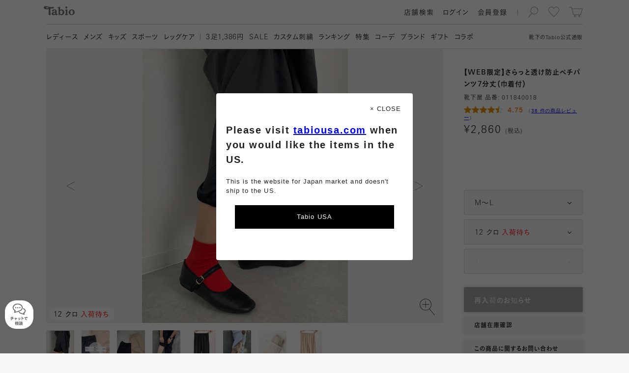

--- FILE ---
content_type: text/html; charset=UTF-8
request_url: https://tabio.com/jp/detail/011840018/
body_size: 28327
content:
<!DOCTYPE html>
<html lang="ja" xmlns:fb="http://ogp.me/ns/fb#">
  <head>
    <meta charset="UTF-8">
        <meta name="robots" content=''>
                    <link rel="canonical" href="https://tabio.com/jp/detail/011840018/">
                <title>【WEB限定】さらっと透け防止ペチパンツ7分丈（巾着付） ( 011840018 ) | 靴下屋公式通販 Tabio オンラインストア</title>
<meta property="og:title" content="【WEB限定】さらっと透け防止ペチパンツ7分丈（巾着付） ( 011840018 ) | 靴下屋公式通販 Tabio オンラインストア">
<meta name="twitter:title" content="【WEB限定】さらっと透け防止ペチパンツ7分丈（巾着付） ( 011840018 ) | 靴下屋公式通販 Tabio オンラインストア">
<meta property="og:type" content="product">
<meta property="og:image" content="https://img.tabio.com/img/jp/pc/011840018/color/011840018_12.jpg">
<meta property="og:site_name" content="靴下屋公式通販 Tabio オンラインストア">
<meta property="og:url" content="https://tabio.com/jp/detail/011840018/">
<meta property="og:description" content="靴下屋の公式オンラインストア「Tabio( タビオ )」、こちらは【WEB限定】さらっと透け防止ペチパンツ7分丈（巾着付） ( 011840018 ) の商品詳細ページです。最短翌日配送！商品の概要や素材、 カラーバリエーションなどをご覧いただけます。">
<meta name="twitter:card" content="summary_large_image">
<meta name="twitter:description" content="靴下屋の公式オンラインストア「Tabio( タビオ )」、こちらは【WEB限定】さらっと透け防止ペチパンツ7分丈（巾着付） ( 011840018 ) の商品詳細ページです。最短翌日配送！商品の概要や素材、 カラーバリエーションなどをご覧いただけます。">
<meta property="twitter:image" content="https://img.tabio.com/img/jp/pc/011840018/color/011840018_12.jpg">
<meta name="description" content="靴下屋の公式オンラインストア「Tabio( タビオ )」、こちらは【WEB限定】さらっと透け防止ペチパンツ7分丈（巾着付） ( 011840018 ) の商品詳細ページです。最短翌日配送！商品の概要や素材、 カラーバリエーションなどをご覧いただけます。">
<meta name="keywords" content="【WEB限定】さらっと透け防止ペチパンツ7分丈（巾着付） , Tabio, タビオ , 靴下屋 , 靴下">

<script type="application/ld+json">
{
    "@context": "http://schema.org",
    "@type": "Product",
    "name": "【WEB限定】さらっと透け防止ペチパンツ7分丈（巾着付） ( 011840018 ) | 靴下屋公式通販 Tabio オンラインストア",
    "url": "https://tabio.com/jp/detail/011840018/",
    "image": "https://img.tabio.com/img/jp/pc/011840018/color/011840018_12.jpg",
    "description": "靴下屋の公式オンラインストア「Tabio( タビオ )」、こちらは【WEB限定】さらっと透け防止ペチパンツ7分丈（巾着付） ( 011840018 ) の商品詳細ページです。最短翌日配送！商品の概要や素材、 カラーバリエーションなどをご覧いただけます。",
    "offers": {
        "@type": "Offer",
        "price": "2860",
        "priceCurrency": "JPY"
    }
}
</script>
    <meta name="format-detection" content="telephone=no">
    <meta http-equiv="X-UA-Compatible" content="IE=edge">
    <meta name="viewport" content="width=device-width,initial-scale=1,maximum-scale=1">
    <link rel="icon" href="/jp/assets/images/favicon/favicon.svg" type="image/svg+xml">
    <link rel="apple-touch-icon" href="/jp/assets/images/favicon/apple-touch-icon.png">
    <!-- Google Tag Manager -->
<script>(function(w,d,s,l,i){w[l]=w[l]||[];w[l].push({'gtm.start':
new Date().getTime(),event:'gtm.js'});var f=d.getElementsByTagName(s)[0],
j=d.createElement(s),dl=l!='dataLayer'?'&l='+l:'';j.async=true;j.src=
'https://www.googletagmanager.com/gtm.js?id='+i+dl;f.parentNode.insertBefore(j,f);
})(window,document,'script','dataLayer','GTM-N26NMPZ');</script>
<!-- End Google Tag Manager -->
<!-- head tag -->

<!-- Start KARTE Tag -->
<script>!function(n){var o=window[n]=function(){var n=[].slice.call(arguments);return o.x?o.x.apply(0,n):o.q.push(n)};o.q=[],o.i=Date.now(),o.allow=function(){o.o="allow"},o.deny=function(){o.o="deny"}}("krt")</script>
<!-- Start KARTE Compatible Tag -->
<script>!function(t,e,n){var r=this&&this.__spreadArray||function(t,e,n){if(n||2===arguments.length)for(var r,o=0,a=e.length;o<a;o++)!r&&o in e||(r||(r=Array.prototype.slice.call(e,0,o)),r[o]=e[o]);return t.concat(r||Array.prototype.slice.call(e))};n[e]&&(n[e].stop(),console.warn("[krt:compat] detect old tracker and remove it"),delete n[e]);var o=n[e]||(n[e]=[]),a=function(){for(var e=[],r=0;r<arguments.length;r++)e[r]=arguments[r];return n[t].apply(n,e)};["start","stop","action","event","goal","chat","admin","group","alias","ready","form","click","submit","cmd","emit","on","send","css","js","style","option","get","set","collection"].map((function(t){o[t]=function(){for(var e=[],n=0;n<arguments.length;n++)e[n]=arguments[n];return console.error.apply(console,r(["[krt:compat] not implmeneted",t],e,!1))}})),o.track=function(){for(var t=[],e=0;e<arguments.length;e++)t[e]=arguments[e];if(0!==t.length)return t[1]||(t[1]={}),t[1]._system||(t[1]._system={}),t[1]._system.compatible_tag=!0,a.apply(void 0,r(["send"],t,!1))},o.user=function(){for(var t=[],e=0;e<arguments.length;e++)t[e]=arguments[e];return t[0]||(t[0]={}),t[0]._system||(t[0]._system={}),t[0]._system.compatible_tag=!0,a.apply(void 0,r(["send","identify"],t,!1))},["buy","view","page"].map((function(t){return o[t]=function(){for(var e=[],n=0;n<arguments.length;n++)e[n]=arguments[n];return e[0]||(e[0]={}),e[0]._system||(e[0]._system={}),e[0]._system.compatible_tag=!0,a.apply(void 0,r(["send",t],e,!1))}})),o.link=function(e,r){var o=document.querySelector(e);o&&(r||(r={}),r._system||(r._system={}),r._system.compatible_tag=!0,r.href=o.getAttribute("href"),r.event_name||(r.event_name="link"),o.addEventListener("click",(function(){return n[t]("send",r.event_name,r)}),!0))},o.api_key="9c452be654bdf8c26bf71336e72144f0"}("krt","tracker",window)</script>
<!-- End KARTE Compatible Tag -->
<script async src="https://cdn-edge.karte.io/9c452be654bdf8c26bf71336e72144f0/edge.js"></script>
<!-- End KARTE Tag -->

<meta name="p:domain_verify" content="e2a67dfe2263a2f6bbc1f66419e5efbd"/>


<style type="text/css">
<!--

.mProductThumbnail a{
/*padding-bottom: 8px!important;*/
}

.addCart button{
background-color: #4D8D42!important;
}

.addCart button.hover{
background: #246e17!important;
}

.contents ul.slides li a.unit .info .arrow {display:none!important;}
.mFirstView.top>.contents ul.slides li .unit .image img {
    width: 100%;
    height: auto!important;
    object-fit: cover;
    display: block;
    position: absolute;
}

.mFirstView.top > .contents {  background: #ffffff!important;}

.mImageLinkLarge .list .unit a .info {
    height: 65px!important;
    background: #fff!important;
}

html:not(.sp) .mImageLinkLarge .list .unit a .info {
    height: 100px!important;
}

.mImageLinkLarge .list .unit a .info p.name{
　margin-top: 3px!important;
    font-size: 14px!important;
    font-family: ub,kb,kbSpecific,FP-KoburinaGoStdN-W6,kbN;
    color: #737373!important;
    word-break: keep-all!important;
line-height: 20px;
}

.mProductSpec .images .hero .color{
    background-color: rgba(255, 255, 255, 0.7);
    padding: 6px 10px 3px 10px;
    border-radius: 77px;
}

.mFirstView.feature .image {
    height: 100%!important;
}

.mProductThumbnail a .info ul.feature li.online{
display:none!important;
}

.mProductThumbnail a .info ul.feature li.new {
    background-image: url(/jp/wp-content/uploads/2024/09/badgeNew_2024-3.svg)!important;

}
.mProductThumbnail a .info ul.feature li.sale {
    background-image: url(/jp/wp-content/uploads/2024/09/badgeSale_2024-3.svg)!important;

}

.mProductThumbnail .fav{
    top: 2px!important;
    right: 2px!important;
}

.mProductThumbnail a .colors{
height: 10px!important;
position: relative!important;
    top: -6px;
background: none!important;
margin-top: 8px;
}

.mProductThumbnail a .info ul.feature{
padding-bottom:9px;
    position: absolute;
    top: -30px
}

.mProductThumbnail a .arrow{
display:none!important;
}

.mProductThumbnail a .info ul.material{
display: none!important;
}

.mSearchResult .mProductThumbnail{
margin-bottom:0px!important;
}

.mProductList .products .wrapper .vertical .mProductThumbnail{
margin-bottom:0px!important;
}

html:not(.sp) .mProductList .products .wrapper .list .mProductThumbnail{
margin-bottom:42px!important;
}

.mLink a{
color:#404040!important;
}

.mProductSpec .info .comment .message p.title, .mProductSpec .info .comment .review p.title{
color:#404040!important;
}

.mProductSpec .info .comment .message p.description{
color:#222222!important;
}

.mProductSpec .info .comment .review ul li{
color:#404040!important;
}

.mProductSpec .info .comment .message p.title, .mProductSpec .info .comment .review p.title{
color:#404040!important;
}

.mProductThumbnail a .info p{
color:#404040!important;
}

.mPaging .buttons .mLink.inactive a{
color: #d9d9d9!important;
}

#searchConsole.isSearching.startSearchAnimation{
position: fixed;
    padding-top: 57px;
top:0px!important;
}


.mUnit p.text br {
    display: inline!important;
}

html:not(.sp) #searchConsole.isSearching.startSearchAnimation{
top: 59px!important;
}
/*ランキングアイコン*/
.mProductThumbnail a .num {
    font-size: 15px !important;
    font-family: ur, kr, krSpecific, FP-KoburinaGoStdN-W3;
    color: #fff !important;
    top: -20px !important;
    right: 0px !important;
    left: unset !important;
    background-color: #000;
    width: 20px;
    height: 20px;
text-align-last: center;
    line-height: 165%;
z-index:1;
}

-->
</style>

    <script>
            var isWebP = 1;
    </script>
    
    <link rel="preload" as="font" href="/jp/assets/font/ur.woff" crossorigin>
    <link rel="preload" as="font" href="/jp/assets/font/kr.woff" crossorigin>
    <link rel="preload" as="font" href="/jp/assets/font/ub.woff" crossorigin>
    <link rel="preload" as="font" href="/jp/assets/font/kb.woff" crossorigin>
    <link rel="preload" as="font" href="/jp/assets/font/br.woff" crossorigin>
    <link rel="preload" as="font" href="/jp/assets/font/tr.woff" crossorigin>
    <link rel="preload" as="font" href="/jp/assets/font/bb.woff" crossorigin>
    <link rel="preload" as="font" href="/jp/assets/font/tb.woff" crossorigin>

    <link rel="preload" as="style" href="/jp/assets/css/common.min.css?ver=20260114_v5">
    <link rel="stylesheet" href="/jp/assets/css/common.min.css?ver=20260114_v5" charset="UTF-8">

    <link rel="preload" as="script" href="/jp/assets/js/lib.min.js?ver=20260114_v5">
    <script src="/jp/assets/js/lib.min.js?ver=20260114_v5" charset="UTF-8"></script>

    <link rel="preload" as="script" href="/jp/assets/js/common.min.js?ver=20260114_v5">
    <script src="/jp/assets/js/common.min.js?ver=20260114_v5" charset="UTF-8"></script>
    
        
                    <link rel="preload" as="style" href="/jp/assets/css/a.min.css?ver=20260114_v5">
        <link rel="stylesheet" href="/jp/assets/css/a.min.css?ver=20260114_v5" charset="UTF-8">
        
        <link rel="preload" as="script" href="/jp/assets/js/a.min.js?ver=20260114_v5">
        <script src="/jp/assets/js/a.min.js?ver=20260114_v5" charset="UTF-8"></script>
                        
    <meta name='robots' content='max-image-preview:large' />
<link rel='stylesheet' id='wp-block-library-css' href='https://tabio.com/jp/wp-includes/css/dist/block-library/style.css?ver=6.2.2' type='text/css' media='all' />
<link rel='stylesheet' id='classic-theme-styles-css' href='https://tabio.com/jp/wp-includes/css/classic-themes.css?ver=6.2.2' type='text/css' media='all' />
<style id='global-styles-inline-css' type='text/css'>
body{--wp--preset--color--black: #000000;--wp--preset--color--cyan-bluish-gray: #abb8c3;--wp--preset--color--white: #ffffff;--wp--preset--color--pale-pink: #f78da7;--wp--preset--color--vivid-red: #cf2e2e;--wp--preset--color--luminous-vivid-orange: #ff6900;--wp--preset--color--luminous-vivid-amber: #fcb900;--wp--preset--color--light-green-cyan: #7bdcb5;--wp--preset--color--vivid-green-cyan: #00d084;--wp--preset--color--pale-cyan-blue: #8ed1fc;--wp--preset--color--vivid-cyan-blue: #0693e3;--wp--preset--color--vivid-purple: #9b51e0;--wp--preset--gradient--vivid-cyan-blue-to-vivid-purple: linear-gradient(135deg,rgba(6,147,227,1) 0%,rgb(155,81,224) 100%);--wp--preset--gradient--light-green-cyan-to-vivid-green-cyan: linear-gradient(135deg,rgb(122,220,180) 0%,rgb(0,208,130) 100%);--wp--preset--gradient--luminous-vivid-amber-to-luminous-vivid-orange: linear-gradient(135deg,rgba(252,185,0,1) 0%,rgba(255,105,0,1) 100%);--wp--preset--gradient--luminous-vivid-orange-to-vivid-red: linear-gradient(135deg,rgba(255,105,0,1) 0%,rgb(207,46,46) 100%);--wp--preset--gradient--very-light-gray-to-cyan-bluish-gray: linear-gradient(135deg,rgb(238,238,238) 0%,rgb(169,184,195) 100%);--wp--preset--gradient--cool-to-warm-spectrum: linear-gradient(135deg,rgb(74,234,220) 0%,rgb(151,120,209) 20%,rgb(207,42,186) 40%,rgb(238,44,130) 60%,rgb(251,105,98) 80%,rgb(254,248,76) 100%);--wp--preset--gradient--blush-light-purple: linear-gradient(135deg,rgb(255,206,236) 0%,rgb(152,150,240) 100%);--wp--preset--gradient--blush-bordeaux: linear-gradient(135deg,rgb(254,205,165) 0%,rgb(254,45,45) 50%,rgb(107,0,62) 100%);--wp--preset--gradient--luminous-dusk: linear-gradient(135deg,rgb(255,203,112) 0%,rgb(199,81,192) 50%,rgb(65,88,208) 100%);--wp--preset--gradient--pale-ocean: linear-gradient(135deg,rgb(255,245,203) 0%,rgb(182,227,212) 50%,rgb(51,167,181) 100%);--wp--preset--gradient--electric-grass: linear-gradient(135deg,rgb(202,248,128) 0%,rgb(113,206,126) 100%);--wp--preset--gradient--midnight: linear-gradient(135deg,rgb(2,3,129) 0%,rgb(40,116,252) 100%);--wp--preset--duotone--dark-grayscale: url('#wp-duotone-dark-grayscale');--wp--preset--duotone--grayscale: url('#wp-duotone-grayscale');--wp--preset--duotone--purple-yellow: url('#wp-duotone-purple-yellow');--wp--preset--duotone--blue-red: url('#wp-duotone-blue-red');--wp--preset--duotone--midnight: url('#wp-duotone-midnight');--wp--preset--duotone--magenta-yellow: url('#wp-duotone-magenta-yellow');--wp--preset--duotone--purple-green: url('#wp-duotone-purple-green');--wp--preset--duotone--blue-orange: url('#wp-duotone-blue-orange');--wp--preset--font-size--small: 13px;--wp--preset--font-size--medium: 20px;--wp--preset--font-size--large: 36px;--wp--preset--font-size--x-large: 42px;--wp--preset--spacing--20: 0.44rem;--wp--preset--spacing--30: 0.67rem;--wp--preset--spacing--40: 1rem;--wp--preset--spacing--50: 1.5rem;--wp--preset--spacing--60: 2.25rem;--wp--preset--spacing--70: 3.38rem;--wp--preset--spacing--80: 5.06rem;--wp--preset--shadow--natural: 6px 6px 9px rgba(0, 0, 0, 0.2);--wp--preset--shadow--deep: 12px 12px 50px rgba(0, 0, 0, 0.4);--wp--preset--shadow--sharp: 6px 6px 0px rgba(0, 0, 0, 0.2);--wp--preset--shadow--outlined: 6px 6px 0px -3px rgba(255, 255, 255, 1), 6px 6px rgba(0, 0, 0, 1);--wp--preset--shadow--crisp: 6px 6px 0px rgba(0, 0, 0, 1);}:where(.is-layout-flex){gap: 0.5em;}body .is-layout-flow > .alignleft{float: left;margin-inline-start: 0;margin-inline-end: 2em;}body .is-layout-flow > .alignright{float: right;margin-inline-start: 2em;margin-inline-end: 0;}body .is-layout-flow > .aligncenter{margin-left: auto !important;margin-right: auto !important;}body .is-layout-constrained > .alignleft{float: left;margin-inline-start: 0;margin-inline-end: 2em;}body .is-layout-constrained > .alignright{float: right;margin-inline-start: 2em;margin-inline-end: 0;}body .is-layout-constrained > .aligncenter{margin-left: auto !important;margin-right: auto !important;}body .is-layout-constrained > :where(:not(.alignleft):not(.alignright):not(.alignfull)){max-width: var(--wp--style--global--content-size);margin-left: auto !important;margin-right: auto !important;}body .is-layout-constrained > .alignwide{max-width: var(--wp--style--global--wide-size);}body .is-layout-flex{display: flex;}body .is-layout-flex{flex-wrap: wrap;align-items: center;}body .is-layout-flex > *{margin: 0;}:where(.wp-block-columns.is-layout-flex){gap: 2em;}.has-black-color{color: var(--wp--preset--color--black) !important;}.has-cyan-bluish-gray-color{color: var(--wp--preset--color--cyan-bluish-gray) !important;}.has-white-color{color: var(--wp--preset--color--white) !important;}.has-pale-pink-color{color: var(--wp--preset--color--pale-pink) !important;}.has-vivid-red-color{color: var(--wp--preset--color--vivid-red) !important;}.has-luminous-vivid-orange-color{color: var(--wp--preset--color--luminous-vivid-orange) !important;}.has-luminous-vivid-amber-color{color: var(--wp--preset--color--luminous-vivid-amber) !important;}.has-light-green-cyan-color{color: var(--wp--preset--color--light-green-cyan) !important;}.has-vivid-green-cyan-color{color: var(--wp--preset--color--vivid-green-cyan) !important;}.has-pale-cyan-blue-color{color: var(--wp--preset--color--pale-cyan-blue) !important;}.has-vivid-cyan-blue-color{color: var(--wp--preset--color--vivid-cyan-blue) !important;}.has-vivid-purple-color{color: var(--wp--preset--color--vivid-purple) !important;}.has-black-background-color{background-color: var(--wp--preset--color--black) !important;}.has-cyan-bluish-gray-background-color{background-color: var(--wp--preset--color--cyan-bluish-gray) !important;}.has-white-background-color{background-color: var(--wp--preset--color--white) !important;}.has-pale-pink-background-color{background-color: var(--wp--preset--color--pale-pink) !important;}.has-vivid-red-background-color{background-color: var(--wp--preset--color--vivid-red) !important;}.has-luminous-vivid-orange-background-color{background-color: var(--wp--preset--color--luminous-vivid-orange) !important;}.has-luminous-vivid-amber-background-color{background-color: var(--wp--preset--color--luminous-vivid-amber) !important;}.has-light-green-cyan-background-color{background-color: var(--wp--preset--color--light-green-cyan) !important;}.has-vivid-green-cyan-background-color{background-color: var(--wp--preset--color--vivid-green-cyan) !important;}.has-pale-cyan-blue-background-color{background-color: var(--wp--preset--color--pale-cyan-blue) !important;}.has-vivid-cyan-blue-background-color{background-color: var(--wp--preset--color--vivid-cyan-blue) !important;}.has-vivid-purple-background-color{background-color: var(--wp--preset--color--vivid-purple) !important;}.has-black-border-color{border-color: var(--wp--preset--color--black) !important;}.has-cyan-bluish-gray-border-color{border-color: var(--wp--preset--color--cyan-bluish-gray) !important;}.has-white-border-color{border-color: var(--wp--preset--color--white) !important;}.has-pale-pink-border-color{border-color: var(--wp--preset--color--pale-pink) !important;}.has-vivid-red-border-color{border-color: var(--wp--preset--color--vivid-red) !important;}.has-luminous-vivid-orange-border-color{border-color: var(--wp--preset--color--luminous-vivid-orange) !important;}.has-luminous-vivid-amber-border-color{border-color: var(--wp--preset--color--luminous-vivid-amber) !important;}.has-light-green-cyan-border-color{border-color: var(--wp--preset--color--light-green-cyan) !important;}.has-vivid-green-cyan-border-color{border-color: var(--wp--preset--color--vivid-green-cyan) !important;}.has-pale-cyan-blue-border-color{border-color: var(--wp--preset--color--pale-cyan-blue) !important;}.has-vivid-cyan-blue-border-color{border-color: var(--wp--preset--color--vivid-cyan-blue) !important;}.has-vivid-purple-border-color{border-color: var(--wp--preset--color--vivid-purple) !important;}.has-vivid-cyan-blue-to-vivid-purple-gradient-background{background: var(--wp--preset--gradient--vivid-cyan-blue-to-vivid-purple) !important;}.has-light-green-cyan-to-vivid-green-cyan-gradient-background{background: var(--wp--preset--gradient--light-green-cyan-to-vivid-green-cyan) !important;}.has-luminous-vivid-amber-to-luminous-vivid-orange-gradient-background{background: var(--wp--preset--gradient--luminous-vivid-amber-to-luminous-vivid-orange) !important;}.has-luminous-vivid-orange-to-vivid-red-gradient-background{background: var(--wp--preset--gradient--luminous-vivid-orange-to-vivid-red) !important;}.has-very-light-gray-to-cyan-bluish-gray-gradient-background{background: var(--wp--preset--gradient--very-light-gray-to-cyan-bluish-gray) !important;}.has-cool-to-warm-spectrum-gradient-background{background: var(--wp--preset--gradient--cool-to-warm-spectrum) !important;}.has-blush-light-purple-gradient-background{background: var(--wp--preset--gradient--blush-light-purple) !important;}.has-blush-bordeaux-gradient-background{background: var(--wp--preset--gradient--blush-bordeaux) !important;}.has-luminous-dusk-gradient-background{background: var(--wp--preset--gradient--luminous-dusk) !important;}.has-pale-ocean-gradient-background{background: var(--wp--preset--gradient--pale-ocean) !important;}.has-electric-grass-gradient-background{background: var(--wp--preset--gradient--electric-grass) !important;}.has-midnight-gradient-background{background: var(--wp--preset--gradient--midnight) !important;}.has-small-font-size{font-size: var(--wp--preset--font-size--small) !important;}.has-medium-font-size{font-size: var(--wp--preset--font-size--medium) !important;}.has-large-font-size{font-size: var(--wp--preset--font-size--large) !important;}.has-x-large-font-size{font-size: var(--wp--preset--font-size--x-large) !important;}
.wp-block-navigation a:where(:not(.wp-element-button)){color: inherit;}
:where(.wp-block-columns.is-layout-flex){gap: 2em;}
.wp-block-pullquote{font-size: 1.5em;line-height: 1.6;}
</style>
<link rel="https://api.w.org/" href="https://tabio.com/jp/wp-json/" /><link rel="wlwmanifest" type="application/wlwmanifest+xml" href="https://tabio.com/jp/wp-includes/wlwmanifest.xml" />
<meta name="generator" content="WordPress 6.2.2" />
<link rel="alternate" type="application/json+oembed" href="https://tabio.com/jp/wp-json/oembed/1.0/embed?url=https%3A%2F%2Ftabio.com%2Fjp%2Fdetail%2F011840018%2F" />
<link rel="alternate" type="text/xml+oembed" href="https://tabio.com/jp/wp-json/oembed/1.0/embed?url=https%3A%2F%2Ftabio.com%2Fjp%2Fdetail%2F011840018%2F&#038;format=xml" />
<script>
    var thumbnails = '[]';
</script>
    <script>
        var ajaxurl = 'https://tabio.com/jp/wp-admin/admin-ajax.php';
    </script>

<link rel="preload" as="font" href="/jp/assets/font/kb_150627_bef3ac9149a82f76db4c51f33d67e782.woff" crossorigin>
<link rel="preload" as="font" href="/jp/assets/font/kr_150627_bef3ac9149a82f76db4c51f33d67e782.woff" crossorigin>
<link rel="preload" as="font" href="/jp/assets/font/tb_150627_bef3ac9149a82f76db4c51f33d67e782.woff" crossorigin>
<link rel="preload" as="font" href="/jp/assets/font/tr_150627_bef3ac9149a82f76db4c51f33d67e782.woff" crossorigin>
<style type="text/css">
  @font-face {
    font-family: kbSpecific;
    src: url('/jp/assets/font/kb_150627_bef3ac9149a82f76db4c51f33d67e782.woff') format('woff'),
         url('/jp/assets/font/kb_150627_bef3ac9149a82f76db4c51f33d67e782.otf') format('opentype');
    font-display: swap;
  }
  @font-face {
    font-family: krSpecific;
    src: url('/jp/assets/font/kr_150627_bef3ac9149a82f76db4c51f33d67e782.woff') format('woff'),
         url('/jp/assets/font/kr_150627_bef3ac9149a82f76db4c51f33d67e782.otf') format('opentype');
    font-display: swap;
  }
  @font-face {
    font-family: tbSpecific;
    src: url('/jp/assets/font/tb_150627_bef3ac9149a82f76db4c51f33d67e782.woff') format('woff'),
         url('/jp/assets/font/tb_150627_bef3ac9149a82f76db4c51f33d67e782.otf') format('opentype');
    font-display: swap;
  }
  @font-face {
    font-family: trSpecific;
    src: url('/jp/assets/font/tr_150627_bef3ac9149a82f76db4c51f33d67e782.woff') format('woff'),
         url('/jp/assets/font/tr_150627_bef3ac9149a82f76db4c51f33d67e782.otf') format('opentype');
    font-display: swap;
  }
</style><!--head閉じタグ直前-->
<script>
var solairo_force = 0;
</script>

<style>

html:not(.sp) #_ChatButton {
bottom: 120px;
    right: 10px;
    z-index: 100;
    position: fixed;
opacity:0;
}

#_ChatButton {
bottom: 100px;
    right: 10px;
    z-index: 100;
    position: fixed;
opacity:0;
}

.chatshow{
opacity:1!important;
transition: all 0.5s;
}

#_ChatButton > button {
    padding: 0;
    width: 80px;
    height: 80px;
    border-radius: 60px;
    background-image: url(https://tabio.com/jp/wp-content/uploads/2021/02/parts_chat_icon.png);
    background-position: center center;
    background-position: top 15px center;
    background-repeat: no-repeat;
    background-color: #f2f2f2;
    box-shadow: 0px 0px 8px 2px rgba(94, 94, 94, 0.3);
    border: none;
background-size: 25px;
}

#_ChatButton > button::after {
    content: "チャットで\A相談";
    white-space: pre;
    font-size: 10px;
    line-height: 15px;
    padding-top: 35px;
    font-weight: bold;
    color: #737373;
}


.MuiFab-label{
display:none!important;
}

#_ChatWindowUserInputRoot{
padding-bottom: 60px;
}

#_ChatHeader{
background-color: #000000;
}
#_ChatHeader_CloseIcon{
color: #ffffff!important;
}
#_ChatHeader_MenuIcon{
color: #ffffff!important;
}

#_ChatContent{
background-color: #ffffff!important;
background: none;
}

._ChatWindowContent_BOT_CONTENT{
background-color: #f2f2f2!important;
border-radius: 1rem!important;
}

._ChatWindowContent_OP_CONTENT{
background-color: #f2f2f2!important;
border-radius: 1rem!important;
}

.MuiTypography-subtitle1{
color:#ffffff!important;
}

.MuiList-root{
background-color: #dedede!important;
}

._ChatWindowContent_CS_TEXT{
background-color: #aceeb0!important;
border-radius: 1rem!important;
}
._ChatWindowContent_CS_CONTENT{
margin-right:0.5rem;
}

._ChatWindowContent_CS_CONTENT div{
border:none!important;
}

.MuiChip-outlined{
background-color: #73d97a!important;
}

#_ChatMenuRoot{
background-color: #f2f2f2!important;

}

.MuiInput-underline:after{
border-bottom:2px solid #73d97a!important
}


</style>

<script>
$(function() {
    $(window).scroll(function () {
        var s = $(this).scrollTop();
        var m = 500;
        if(s > m) {
            $("#_ChatButton").addClass("chatshow");
        } else if(s < m) {
            $("#_ChatButton").removeClass('chatshow');
        }
    });
});
</script>
    <script>
        var solairo_type = 0;
        if (typeof solairo_force !== 'undefined' && (solairo_force == 0 || solairo_force == 1)) {
            solairo_type = solairo_force;
        } else {
            var d = new Date();
            if (d.getDay() >= 1 && d.getDay() <= 5) {
                var t = d.getHours() + d.getMinutes() / 60;
                if (t >= 9.5 && t <= 11.5) {
                    solairo_type = 1;
                }
                if (t >= 13.5 && t <= 17) {
                    solairo_type = 1;
                }
            }
        }
    </script>

    <script>
        var product_function_icon_codes = ["01","03","04","05","06","08","20","35","37","38"];
    </script>

    <link rel="preload" as="script" href="//webfont.fontplus.jp/accessor/script/fontplus.js?JJLoXP2e-Pc%3D&box=7A4J2MdMw1E%3D&pm=1&aa=1&ab=2&cm=80">
    <script type="text/javascript" src="//webfont.fontplus.jp/accessor/script/fontplus.js?JJLoXP2e-Pc%3D&box=7A4J2MdMw1E%3D&pm=1&aa=1&ab=2&cm=80" charset="utf-8"></script>

    <script>/*window.FONTPLUS.async()*/</script>


  </head>
  <body>
    <!-- Google Tag Manager (noscript) -->
<noscript><iframe src="https://www.googletagmanager.com/ns.html?id=GTM-N26NMPZ"
height="0" width="0" style="display:none;visibility:hidden"></iframe></noscript>
<!-- End Google Tag Manager (noscript) -->
<!-- body tag -->


    <div class="product" id="container">
      <div id="headArea">
                      <header id="head">
          <div class="container">
            <p class="caption">靴下の<span class="en">Tabio</span>公式通販</p>
            <h2 class="logo"><a class="svg hoverable hideText" href="/jp/">Tabio</a></h2>
                        <ul class="tool">
              <li class="search">
                <div class="svg hoverable hideText">検索</div>
              </li>
              <li class="favorite"><a class="svg hoverable hideText" href="/jp/mypage/favorite_product.php">お気に入り</a></li>
              <li class="cart"><a class="svg hoverable hideText" href="/jp/cart/">カート</a><span class="count"> </span></li>
            </ul>
            <ul class="util">
              <li class="searchShops hoverable"><a href="https://tabio.com/jp/corporate/store/" target='blank'>
                  <p>店舗検索</p></a></li>
              <li class="login hoverable"><a href="/jp/entry/login.php">
                  <p>ログイン</p></a></li>
              <li class="register hoverable"><a href="/jp/entry/">
                  <p>会員登録</p></a></li>
              <li class="user hoverable">
                <div class="name">
                  <p> </p>
                </div>
                <div class="arrow svg"></div>
              </li>
            </ul>
                        <div class="toggle hoverable">
              <hr class="top">
              <hr class="center">
              <hr class="bottom">
            </div>
          </div>
        </header>
                <nav id="navi">
          <div class="container">
            <ul class="util">
              <li class="login hoverable"><a href="/jp/entry/login.php">
                  <p>ログイン</p></a></li>
              <li class="register hoverable"><a href="/jp/entry/">
                  <p>会員登録</p></a></li>
              <li class="user hoverable">
                <div class="name">
                  <p> </p>
                </div>
              </li>
              <li class="search hoverable">
                <div>
                  <p>検索</p>
                </div>
              </li>
            </ul>
            <div class="menu clearfix">
              <nav class="basic">
                <div class="mTextLinkCascadeHeader">
                  <ul>
                    <li>
                        <div class="head"><a class="hoverable" href="https://tabio.com/jp/ladies/">
                          <p>レディース</p></a>
                        </div><!-- .head -->
                    </li>
                    <li>
                        <div class="head"><a class="hoverable" href="https://tabio.com/jp/mens/">
                          <p>メンズ</p></a>
                        </div><!-- .head -->
                    </li>
                    <li>
                        <div class="head"><a class="hoverable" href="https://tabio.com/jp/kids/">
                          <p>キッズ</p></a>
                        </div><!-- .head -->
                    </li>
                    <li>
                        <div class="head"><a class="hoverable" href="https://tabio.com/jp/brand/tabio-sports/">
                          <p>スポーツ</p></a>
                        </div><!-- .head -->
                    </li>
                    <li>
                        <div class="head"><a class="hoverable" href="https://tabio.com/jp/brand/tabio-leg-labo/">
                          <p>レッグケア</p></a>
                        </div><!-- .head -->
                    </li>
                  </ul>
                </div>
              </nav>
              <nav class="pickup">
                <div class="mTextLink">
                  <ul>
                    <li>
                      <a class="hoverable" href="https://tabio.com/jp/brand/mighty-soxer/">
                          <p><span class="en">3</span>足1,386円</p></a>
                    </li>
                    <li>
                      <a class="hoverable" href="https://tabio.com/jp/search/?product_type=9002">
                          <p><span class="en">SALE</span></p></a>
                    </li>
                    <li>
                      <a class="hoverable" href="https://tabio.com/jp/new_emboroidery_service/">
                          <p>カスタム刺繍</p></a>
                    </li>
                    <li>
                      <a class="hoverable" href="https://tabio.com/jp/ranking/">
                          <p>ランキング</p></a>
                    </li>
                    <li>
                      <a class="hoverable" href="https://tabio.com/jp/features/">
                          <p>特集</p></a>
                    </li>
                    <li>
                      <a class="hoverable" href="https://tabio.com/jp/coordinate/">
                          <p>コーデ</p></a>
                    </li>
                    <li>
                      <a class="hoverable" href="https://tabio.com/jp/brand/">
                          <p>ブランド</p></a>
                    </li>
                    <li>
                      <a class="hoverable" href="https://tabio.com/jp/brand/gift/">
                          <p>ギフト</p></a>
                    </li>
                    <li>
                      <a class="hoverable" href="https://tabio.com/jp/collaboration/">
                          <p>コラボ</p></a>
                    </li>
                  </ul>
                </div>
              </nav>

                                                                                                      <nav class="info s">
                                                                                                                                                                                                                                                                                                        <div class="mTextLink">
                                                                                                        <h3>サービス・情報</h3>
                                                                                                    <ul>
                                                                                                                                                                          <li>
                                                              <a class="hoverable" href="https://tabio.com/jp/guide/">
                                                                  <p>初めての方へ</p>
                                                              </a>
                                                          </li>
                                                                                                                                                                          <li>
                                                              <a class="hoverable" href="https://tabio.com/jp/shopdelivery/">
                                                                  <p>店頭受取りサービス</p>
                                                              </a>
                                                          </li>
                                                                                                                                                                          <li>
                                                              <a class="hoverable" href="https://tabio.com/jp/subscription/">
                                                                  <p>靴下定期便</p>
                                                              </a>
                                                          </li>
                                                                                                                                                                          <li>
                                                              <a class="hoverable" href="https://tabio.com/jp/event/new_tabio_members/">
                                                                  <p>会員特典</p>
                                                              </a>
                                                          </li>
                                                                                                                                                                          <li>
                                                              <a class="hoverable" href="https://tabio.com/jp/dictionary/">
                                                                  <p>靴下辞典</p>
                                                              </a>
                                                          </li>
                                                                                                                                                                          <li>
                                                              <a class="hoverable" href="https://tabio.com/jp/factory_in_japan/">
                                                                  <p>工場紹介</p>
                                                              </a>
                                                          </li>
                                                                                                                                                                          <li>
                                                              <a class="hoverable" href="https://tabio.com/jp/sdgs/" target="_blank">
                                                                  <p>タビオの<span class="en">SDGs</span></p>
                                                              </a>
                                                          </li>
                                                                                                                                                                          <li>
                                                              <a class="hoverable" href="https://tabio.com/jp/corporate/contact/" target="_blank">
                                                                  <p>お問い合わせ</p>
                                                              </a>
                                                          </li>
                                                                                                        </ul>
                                              </div>
                                                                                                                                                                                                                                                                                                                                                                                                                                      <div class="mTextLink">
                                                                                                    <ul>
                                                                                                                                                                          <li>
                                                              <a class="hoverable" href="https://tabio.com/jp/corporate/company/" target="_blank">
                                                                  <p>会社概要</p>
                                                              </a>
                                                          </li>
                                                                                                                                                                          <li>
                                                              <a class="hoverable" href="https://tabio.com/jp/corporate/news/" target="_blank">
                                                                  <p>ニュース</p>
                                                              </a>
                                                          </li>
                                                                                                                                                                          <li>
                                                              <a class="hoverable" href="https://tabio.com/jp/corporate/store/index.php" target="_blank">
                                                                  <p>店舗検索</p>
                                                              </a>
                                                          </li>
                                                                                                                                                                          <li>
                                                              <a class="hoverable" href="https://tabio.com/jp/corporate/recruit/index.html" target="_blank">
                                                                  <p>採用情報</p>
                                                              </a>
                                                          </li>
                                                                                                                                                                          <li>
                                                              <a class="hoverable" href="https://tabio.com/jp/terms/">
                                                                  <p>会員規約</p>
                                                              </a>
                                                          </li>
                                                                                                                                                                          <li>
                                                              <a class="hoverable" href="https://tabio.com/jp/guide/privacy/">
                                                                  <p>情報セキュリティポリシー</p>
                                                              </a>
                                                          </li>
                                                                                                                                                                          <li>
                                                              <a class="hoverable" href="https://tabio.com/jp/guide/specific/">
                                                                  <p>特定商取引法に関する表記</p>
                                                              </a>
                                                          </li>
                                                                                                                                                                          <li>
                                                              <a class="hoverable" href="https://tabio.com/jp/guide/viewing/">
                                                                  <p>ご利用環境について</p>
                                                              </a>
                                                          </li>
                                                                                                                                                                          <li>
                                                              <a class="hoverable" href="https://tabio.com/jp/sitemap/">
                                                                  <p>サイトマップ</p>
                                                              </a>
                                                          </li>
                                                                                                        </ul>
                                              </div>
                                                                                                                                                                                                                                                                                                                                                                                                                                      <div class="mTextLink">
                                                                                                    <ul>
                                                                                                                                                                          <li>
                                                              <a class="hoverable" href="https://www.rakuten.co.jp/kutsushitaya/" target="_blank">
                                                                  <p>靴下屋<span class="en"> Tabio </span>楽天市場店</p>
                                                              </a>
                                                          </li>
                                                                                                                                                                          <li>
                                                              <a class="hoverable" href="https://www.amazon.co.jp/stores/page/690BF4A1-B22A-41A9-8C22-8EDCA13815B0" target="_blank">
                                                                  <p><span class="en">Tabio Amazon</span>店</p>
                                                              </a>
                                                          </li>
                                                                                                                                                                          <li>
                                                              <a class="hoverable" href="https://store.shopping.yahoo.co.jp/kutsusitaya/" target="_blank">
                                                                  <p>靴下屋<span class="en"> Tabio Yahoo!</span>店</p>
                                                              </a>
                                                          </li>
                                                                                                                                                                          <li>
                                                              <a class="hoverable" href="https://www.dot-st.com/kutsushitaya/" target="_blank">
                                                                  <p>靴下屋<span class="en"> andST</span>店</p>
                                                              </a>
                                                          </li>
                                                                                                                                                                          <li>
                                                              <a class="hoverable" href="https://www.nugu.jp/director/tabio" target="_blank">
                                                                  <p><span class="en">Tabio nugu</span>店</p>
                                                              </a>
                                                          </li>
                                                                                                                                                                          <li>
                                                              <a class="hoverable" href="https://tabiouk.com/" target="_blank">
                                                                  <p><span class="en">Tabio UK</span></p>
                                                              </a>
                                                          </li>
                                                                                                                                                                          <li>
                                                              <a class="hoverable" href="https://www.tabio.fr/fr/" target="_blank">
                                                                  <p><span class="en">Tabio FRANCE</span></p>
                                                              </a>
                                                          </li>
                                                                                                                                                                          <li>
                                                              <a class="hoverable" href="https://tabiousa.com/" target="_blank">
                                                                  <p><span class="en">Tabio USA</span></p>
                                                              </a>
                                                          </li>
                                                                                                                                                                          <li>
                                                              <a class="hoverable" href="https://tabio.world.tmall.com/shop/view_shop.htm" target="_blank">
                                                                  <p><span class="en">Tabio</span>旗舰店-天猫<span class="en">Tmall</span></p>
                                                              </a>
                                                          </li>
                                                                                                        </ul>
                                              </div>
                                                                                                                                                                                                                                                            </nav>
                            
                                                                                                      <nav class="app s">
                                                                                                                                                                                                                                                                                                        <div class="mTextLinkIcon">
                                                                                                        <h3>アプリ</h3>
                                                                                                    <ul>
                                                                                                                                                                          <li>
                                                              <a class="hoverable" href="https://tabio.com/jp/corporate/tabioapp/" target="_blank" style="background-image:url(https://tabio.com/jp/wp-content/uploads/2018/12/appIcon.svg)" data-label="ftrmap_app">
                                                                  <p><span class="en">Tabio</span>アプリ</p>
                                                              </a>
                                                          </li>
                                                                                                        </ul>
                                              </div>
                                                                                                                                                                                                                                                            </nav>
                            
                                                                                                      <nav class="sns s">
                                                                                                                                                                                                                                                                                                        <div class="mTextLinkIcon">
                                                                                                        <h3>SNS</h3>
                                                                                                    <ul>
                                                                                                                                                                          <li>
                                                              <a class="hoverable" href="https://www.instagram.com/kutsushitaya_official/" target="_blank" style="background-image:url(https://tabio.com/jp/wp-content/uploads/2018/12/instagramIcon.svg)" data-label="ftrmap_instagram_k">
                                                                  <p>靴下屋公式<span class="en">Instagram</span></p>
                                                              </a>
                                                          </li>
                                                                                                                                                                          <li>
                                                              <a class="hoverable" href="https://www.instagram.com/tabio.jp/" target="_blank" style="background-image:url(https://tabio.com/jp/wp-content/uploads/2018/12/instagramIcon.svg)" data-label="ftrmap_instagram">
                                                                  <p><span class="en">Tabio</span>公式<span class="en">Instagram</span></p>
                                                              </a>
                                                          </li>
                                                                                                                                                                          <li>
                                                              <a class="hoverable" href="https://www.instagram.com/Tabio_Men/" target="_blank" style="background-image:url(https://tabio.com/jp/wp-content/uploads/2018/12/instagramIcon.svg)" data-label="ftrmap_instagram_tm">
                                                                  <p><span class="en">Tabio MEN</span>公式<span class="en">Instagram</span></p>
                                                              </a>
                                                          </li>
                                                                                                                                                                          <li>
                                                              <a class="hoverable" href="https://www.youtube.com/channel/UCk8s88WxSWHia6gmxpY_0dw/featured" target="_blank" style="background-image:url(https://tabio.com/jp/wp-content/uploads/2021/01/youtubeIcon.svg)" data-label="ftrmap_youtube">
                                                                  <p>靴下屋公式<span class="en">YouTube</span></p>
                                                              </a>
                                                          </li>
                                                                                                                                                                          <li>
                                                              <a class="hoverable" href="https://www.tiktok.com/@kutsushitaya_official" target="_blank" style="background-image:url(https://tabio.com/jp/wp-content/uploads/2018/12/tiktok-1.svg)" data-label="ftrmap_tiktok">
                                                                  <p>靴下屋公式<span class="en"> TikTok</span></p>
                                                              </a>
                                                          </li>
                                                                                                                                                                          <li>
                                                              <a class="hoverable" href="https://tabio.com/jp/line/" target="_blank" style="background-image:url(https://tabio.com/jp/wp-content/uploads/2018/12/lineIcon.svg)" data-label="ftrmap_line">
                                                                  <p><span class="en">LINE</span></p>
                                                              </a>
                                                          </li>
                                                                                                                                                                          <li>
                                                              <a class="hoverable" href="https://twitter.com/Tabio_JP" target="_blank" style="background-image:url(https://tabio.com/jp/wp-content/uploads/2018/12/x2.svg)" data-label="ftrmap_twitter">
                                                                  <p><span class="en">X</span></p>
                                                              </a>
                                                          </li>
                                                                                                                                                                          <li>
                                                              <a class="hoverable" href="https://www.facebook.com/Tabio.japan/" target="_blank" style="background-image:url(https://tabio.com/jp/wp-content/uploads/2018/12/facebookIcon.svg)" data-label="ftrmap_facebook">
                                                                  <p><span class="en">Facebook</span></p>
                                                              </a>
                                                          </li>
                                                                                                                                                                          <li>
                                                              <a class="hoverable" href="https://note.com/tabio_official" target="_blank" style="background-image:url(https://tabio.com/jp/wp-content/uploads/2024/09/note.svg)" data-label="ftrmap_note">
                                                                  <p><span class="en">note</span></p>
                                                              </a>
                                                          </li>
                                                                                                        </ul>
                                              </div>
                                                                                                                                                                                                                                                            </nav>
              
            </div>
          </div>
        </nav>
        
<script src="https://tabio-f-s.snva.jp/?action=template&name=tabio_header_suggest_v3_tags&out=html_append"></script>
<link rel="stylesheet" href="/jp/assets/css/new_search_suggest_header.css?ver=20260114_v5" charset="UTF-8">
<link rel="stylesheet" href="/jp/assets/css/new_search.css?ver=20260114_v5" charset="UTF-8">
<link rel="stylesheet" href="/jp/assets/css/new_search_suggest.css?ver=20260114_v5" charset="UTF-8">
<link rel="stylesheet" href="/jp/assets/css/new_search_suggest_detail.css?ver=20260114_v5" charset="UTF-8">

        <div id="searchConsole">
	        
	        <form class="input" action="/jp/search/" type="get" id="js_form_header" class="js_form">
	          
            <div class="mField">
              <select name="s1" id="js_category_header" style="display:none;"></select>
              <input class="hoverable" type="" name="q" placeholder="キーワードを入力" id="js_searchbox_header" autocomplete="off" value="">
              
              
            </div>
            <div class="mButton">
              <button class="hoverable" type="submit" disabled="disabled" id="js_submit_header">検索</button>
            </div>
          </form>
        </div>

				
        
        <div id="headerUserPanel">
          <ul>
            <li>
              <div>
                <p>ポイント</p>
                <p>0P</p>
              </div>
            </li>
            <li><a class="hoverable" href="https://tabio.com/jp/mypage">
                <p>マイページ</p></a></li>
            <li><a class="hoverable" href="https://tabio.com/jp/mypage/favorite_product.php">
                <p>お気に入り商品</p></a></li>
            <li><a class="hoverable" href="https://tabio.com/jp/mypage/product_history.php">
                <p>閲覧履歴</p></a></li>
            <li><a class="hoverable" href="https://tabio.com/jp/mypage/coupon.php">
                <p>クーポン</p></a></li>
            <li class="logout">
              <div class="hoverable">
                <p>ログアウト</p>
              </div>
            </li>
          </ul>
        </div>
      </div>
      
      <style>
.awootop{
	margin: 0px 17px;
}

html:not(.sp) .awootop{
	margin: -15px 0px;
}

.awoo_tag ul{
	
}
.awoo_tag ul li{
	display: inline-block;
    background-color: #f7f7f7;
    border: 1px solid #999999;
    border-radius: 16px;
    padding: 7px;
    margin: 4px;
    color: #222222;
}
.awoo_tag ul li:hover{
	color: #fff;
    background-color: #e5e5e5;

}
.awoo_tag a{
	color: #222222;
}

/*検索窓下のタグ*/

html:not(.sp) #searchConsole.isSearching.startSearchAnimation{
}

.links .mTextLink ul{
	margin-top: -2px;
}

html:not(.sp) .links .mTextLink ul li{
    display: inline-block;
    background-color: #f7f7f7;
    border: 1px solid #999999;
    border-radius: 17px;
    padding-right: 7px!important;
    margin-right: 5px!important;
    color: #222222;
    padding-left: 7px!important;  
    margin-bottom: 5px!important;

}
.links .mTextLink ul li{
    display: inline-block;
    background-color: #f7f7f7;
    border: 1px solid #999999;
    border-radius: 17px;
    padding-right: 7px!important;
    margin-right: 5px!important;
    color: #222222;
    padding-left: 7px!important;  
    margin-bottom: 0px!important;
}


.links .mTextLink ul li:hover{
	color: #fff;
    background-color: #e5e5e5;

}

.links .mTextLink a{
	font-size: 9px!important;
}

/*検索サジェスト*/
#suggestions{
    background-color: #fff;
    border: solid 1px #d9d9d9;
    padding: 21px;
    position: absolute;
    z-index: 100;
    width: -webkit-fill-available;
}

#suggestions ul{
}

#suggestions ul li{
margin: 0px 0px 15px 0px;
}

#suggestions ul li:last-child{
margin: 0px 0px 0px 0px;
}

#suggestions a{
    color: #737373;
    font-family: "游ゴシック","Yu Gothic",YuGothic,Hiragino Sans,"ヒラギノ角ゴシック",Hiragino Kaku Gothic ProN,"ヒラギノ角ゴ ProN W1","Hiragino Kaku Gothic ProN W1","Hiragino Kaku Gothic Pro","メイリオ",Meiryo,Osaka,sans-serif;
    font-size: 14px;
	
}



/*カテゴリページ*/
.awoocate{
	margin: 20px 17px 0px;
}

html:not(.sp) .awoocate{
	margin: 50px 0px 0px;
}

.awoo_ttl{
    color: #737373;
    font-family: "游ゴシック","Yu Gothic",YuGothic,Hiragino Sans,"ヒラギノ角ゴシック",Hiragino Kaku Gothic ProN,"ヒラギノ角ゴ ProN W1","Hiragino Kaku Gothic ProN W1","Hiragino Kaku Gothic Pro","メイリオ",Meiryo,Osaka,sans-serif;
    font-size: 17px;
    font-weight: bold;
    margin-bottom: 20px;
}


/*詳細ページ*/

.awoo_detail_ttl{
	padding-bottom: 20px!important;
}   
.awoo_detail{
	margin-bottom: 30px;
}

/*検索結果ページ*/

.awoo_search{
	margin-top: 20px;
}

html:not(.sp) .awoo_search{
	margin-top: 40px;
}

/*カートページ*/

.awoocart{
	margin: 30px 0px 0px;
}

html:not(.sp) .awoocart{
	margin: 50px 0px 0px;
}

</style>
      
      
      <!-- headArea -->
      <main role="main" id="main">
                    <div class="container ">
    

		<div class="genre_header">
		<ul>
		<li><a href="/jp/ladies/">LADIES</a></li>
		<li><a href="/jp/mens/">MENS</a></li>
		<li><a href="/jp/kids/">KIDS</a></li>
		<li><a href="/jp/brand/tabio-sports/">SPORTS</a></li>
		<li><a href="/jp/brand/tabio-leg-labo/">CARE</a></li>
		</ul>
		</div>

	<style>
		html:not(.sp) .genre_header{
			display: none;
			margin-bottom: 0px;
		}
		.genre_header{
			background-color: #f2f2f2;
			height: 50px;
			margin-bottom: 18px;
		}
		.genre_header ul{
		    list-style-type: none;
		    padding-left: 0;
		    text-align: center;
		    padding-top: 17px;	
		}
		html:not(.sp) .genre_header ul li{
			display: inline;
			margin: 25px;
			font-size: 16px;
		}
		.genre_header ul li a{
			color:#686868;
			    letter-spacing: normal;
		}
		.genre_header ul li a:hover{
			color:#686868;
			border-bottom:1px solid #686868;
		}
		
		.genre_header ul li{
			display: inline;
			margin: 7px;
			font-size: 15px;
			font-weight: bold;
		}	
	</style>	
	

                                <link rel="stylesheet" href="https://vjs.zencdn.net/8.0.4/video-js.css">
            <style>
              html:not(.sp) .videomain {
                height: 558px;
                padding: 0;
                overflow: hidden;
                display: flex;
                justify-content: center;
              }
              .videomain {
                height: 390px;
                padding: 0;
                overflow: hidden;
                display: flex;
                justify-content: center;
              }
              .vjs-tech {
                height: -webkit-fill-available;
                width: 100%;
              }
              .videomain div {
                height: auto!important;
                width: auto!important;
              }
              .videothumb{
                position: relative;
              }
              .playbtn{
                position: absolute;
              }

           .visumo_volume{
		    position: absolute;
		    top: 10px;
		    left: 10px;
		    cursor: pointer;
           }

           html:not(.sp) .visumo_volume{
		    position: absolute;
		    top: 10px;
		    left: 10px;
		    cursor: pointer;
           }
           .visumo_volume img{
	           width:30px;
           }           
            </style>
            <script src="https://vjs.zencdn.net/8.0.4/video.min.js"></script>
                    <div class="mProductSpec">
            <div id="magnifier">
              <img loading="lazy" src="/jp/assets/images/common/blankProduct.png">
            </div>
            <div class="images">
              <div class="hero" data-sizespc="calc(558px * 3 / 4)" data-sizessp="calc(390px * 3 / 4)">
                                  <div class="video videomain" data-video_id="a8ab3bab-40e1-4085-a79f-485d3f2e1ffc"style="display: none;"><video data-setup="{}" autoplay playsinline muted loop poster="https://video.visumo.io/video/d44407b1-c0ad-41c4-97b1-cbe7ca5211e3/a8ab3bab-40e1-4085-a79f-485d3f2e1ffc/a8ab3bab-40e1-4085-a79f-485d3f2e1ffc_THUMBNAIL.0000009-medium.jpg"><source src="https://video.visumo.io/video/d44407b1-c0ad-41c4-97b1-cbe7ca5211e3/a8ab3bab-40e1-4085-a79f-485d3f2e1ffc/a8ab3bab-40e1-4085-a79f-485d3f2e1ffc_SD.mp4" type="video/mp4" /></video></div>
                                <div class="image"><img loading="lazy" src="/jp/assets/images/common/blankProduct.png"></div>
                <div class="color">12 クロ </div>
                <div class="prev hoverable"></div>
                <div class="next hoverable"></div>
                <div class="zoom hoverable"></div>
                <div class="fav hoverable"></div>
                <div id="video-sound" class="visumo_volume" data-muted="1" data-valume="0.5" style="display: none;">
                  <img src="/jp/assets/images/common/volume_off.png" class="video-sound-icon off">
                  <img src="/jp/assets/images/common/volume_on.png" class="video-sound-icon on" style="display: none;">
                </div>
              </div>
              <div class="thumbnails" data-sizespc="57px" data-sizessp="49px">
                <div class="left hoverable"></div>
                <div class="wrapper">
                  <ul>
                                            <li class="video videothumb hoverable" data-video_id="a8ab3bab-40e1-4085-a79f-485d3f2e1ffc"><img class="playbtn" src="https://tabio.com/jp/wp-content/uploads/2023/05/play_video_btn.png"><img loading="lazy" src="/jp/assets/images/common/blankProduct.png" data-src="https://video.visumo.io/video/d44407b1-c0ad-41c4-97b1-cbe7ca5211e3/a8ab3bab-40e1-4085-a79f-485d3f2e1ffc/a8ab3bab-40e1-4085-a79f-485d3f2e1ffc_THUMBNAIL.0000009-medium.jpg"></li>
                                        
                                        <li class="hoverable"><img loading="lazy" src="/jp/assets/images/common/blankProduct.png" data-src="https://img.tabio.com/90x120/img/jp/pc/011840018/main/011840018_01.jpg" data-srcl="https://img.tabio.com/720x960/img/jp/pc/011840018/main/011840018_01.jpg" data-srclarge="https://img.tabio.com/1440x1920/img/jp/pc/011840018/main/011840018_01.jpg" data-srcm="https://img.tabio.com/180x240/img/jp/pc/011840018/main/011840018_01.jpg" data-srcset="https://img.tabio.com/90x120/img/jp/pc/011840018/main/011840018_01.jpg 90w, https://img.tabio.com/180x240/img/jp/pc/011840018/main/011840018_01.jpg 180w, https://img.tabio.com/360x480/img/jp/pc/011840018/main/011840018_01.jpg 360w, https://img.tabio.com/720x960/img/jp/pc/011840018/main/011840018_01.jpg 720w, https://img.tabio.com/1440x1920/img/jp/pc/011840018/main/011840018_01.jpg 1440w, https://img.tabio.com/img/jp/pc/011840018/main/011840018_01.jpg 2880w"/></li>
                                        <li class="hoverable"><img loading="lazy" src="/jp/assets/images/common/blankProduct.png" data-src="https://img.tabio.com/90x120/img/jp/pc/011840018/main/011840018_02.jpg" data-srcl="https://img.tabio.com/720x960/img/jp/pc/011840018/main/011840018_02.jpg" data-srclarge="https://img.tabio.com/1440x1920/img/jp/pc/011840018/main/011840018_02.jpg" data-srcm="https://img.tabio.com/180x240/img/jp/pc/011840018/main/011840018_02.jpg" data-srcset="https://img.tabio.com/90x120/img/jp/pc/011840018/main/011840018_02.jpg 90w, https://img.tabio.com/180x240/img/jp/pc/011840018/main/011840018_02.jpg 180w, https://img.tabio.com/360x480/img/jp/pc/011840018/main/011840018_02.jpg 360w, https://img.tabio.com/720x960/img/jp/pc/011840018/main/011840018_02.jpg 720w, https://img.tabio.com/1440x1920/img/jp/pc/011840018/main/011840018_02.jpg 1440w, https://img.tabio.com/img/jp/pc/011840018/main/011840018_02.jpg 2880w"/></li>
                                        <li class="hoverable"><img loading="lazy" src="/jp/assets/images/common/blankProduct.png" data-src="https://img.tabio.com/90x120/img/jp/pc/011840018/main/011840018_03.jpg" data-srcl="https://img.tabio.com/720x960/img/jp/pc/011840018/main/011840018_03.jpg" data-srclarge="https://img.tabio.com/1440x1920/img/jp/pc/011840018/main/011840018_03.jpg" data-srcm="https://img.tabio.com/180x240/img/jp/pc/011840018/main/011840018_03.jpg" data-srcset="https://img.tabio.com/90x120/img/jp/pc/011840018/main/011840018_03.jpg 90w, https://img.tabio.com/180x240/img/jp/pc/011840018/main/011840018_03.jpg 180w, https://img.tabio.com/360x480/img/jp/pc/011840018/main/011840018_03.jpg 360w, https://img.tabio.com/720x960/img/jp/pc/011840018/main/011840018_03.jpg 720w, https://img.tabio.com/1440x1920/img/jp/pc/011840018/main/011840018_03.jpg 1440w, https://img.tabio.com/img/jp/pc/011840018/main/011840018_03.jpg 2880w"/></li>
                                        <li class="hoverable"><img loading="lazy" src="/jp/assets/images/common/blankProduct.png" data-src="https://img.tabio.com/90x120/img/jp/pc/011840018/main/011840018_04.jpg" data-srcl="https://img.tabio.com/720x960/img/jp/pc/011840018/main/011840018_04.jpg" data-srclarge="https://img.tabio.com/1440x1920/img/jp/pc/011840018/main/011840018_04.jpg" data-srcm="https://img.tabio.com/180x240/img/jp/pc/011840018/main/011840018_04.jpg" data-srcset="https://img.tabio.com/90x120/img/jp/pc/011840018/main/011840018_04.jpg 90w, https://img.tabio.com/180x240/img/jp/pc/011840018/main/011840018_04.jpg 180w, https://img.tabio.com/360x480/img/jp/pc/011840018/main/011840018_04.jpg 360w, https://img.tabio.com/720x960/img/jp/pc/011840018/main/011840018_04.jpg 720w, https://img.tabio.com/1440x1920/img/jp/pc/011840018/main/011840018_04.jpg 1440w, https://img.tabio.com/img/jp/pc/011840018/main/011840018_04.jpg 2880w"/></li>
                                        <li class="hoverable"><img loading="lazy" src="/jp/assets/images/common/blankProduct.png" data-src="https://img.tabio.com/90x120/img/jp/pc/011840018/main/011840018_05.jpg" data-srcl="https://img.tabio.com/720x960/img/jp/pc/011840018/main/011840018_05.jpg" data-srclarge="https://img.tabio.com/1440x1920/img/jp/pc/011840018/main/011840018_05.jpg" data-srcm="https://img.tabio.com/180x240/img/jp/pc/011840018/main/011840018_05.jpg" data-srcset="https://img.tabio.com/90x120/img/jp/pc/011840018/main/011840018_05.jpg 90w, https://img.tabio.com/180x240/img/jp/pc/011840018/main/011840018_05.jpg 180w, https://img.tabio.com/360x480/img/jp/pc/011840018/main/011840018_05.jpg 360w, https://img.tabio.com/720x960/img/jp/pc/011840018/main/011840018_05.jpg 720w, https://img.tabio.com/1440x1920/img/jp/pc/011840018/main/011840018_05.jpg 1440w, https://img.tabio.com/img/jp/pc/011840018/main/011840018_05.jpg 2880w"/></li>
                                                            <li class="color main hoverable" data-color="12"><img loading="lazy" alt="【WEB限定】さらっと透け防止ペチパンツ7分丈（巾着付） クロ" src="/jp/assets/images/common/blankProduct.png" data-src="https://img.tabio.com/90x120/img/jp/pc/011840018/color/011840018_12.jpg" data-srcl="https://img.tabio.com/720x960/img/jp/pc/011840018/color/011840018_12.jpg" data-srclarge="https://img.tabio.com/1440x1920/img/jp/pc/011840018/color/011840018_12.jpg" data-srcm="https://img.tabio.com/180x240/img/jp/pc/011840018/color/011840018_12.jpg" data-srcset="https://img.tabio.com/90x120/img/jp/pc/011840018/color/011840018_12.jpg 90w, https://img.tabio.com/180x240/img/jp/pc/011840018/color/011840018_12.jpg 180w, https://img.tabio.com/360x480/img/jp/pc/011840018/color/011840018_12.jpg 360w, https://img.tabio.com/720x960/img/jp/pc/011840018/color/011840018_12.jpg 720w, https://img.tabio.com/1440x1920/img/jp/pc/011840018/color/011840018_12.jpg 1440w, https://img.tabio.com/img/jp/pc/011840018/color/011840018_12.jpg 2880w"/></li>
                                        <li class="color hoverable" data-color="20"><img loading="lazy" alt="【WEB限定】さらっと透け防止ペチパンツ7分丈（巾着付） ベージュ" src="/jp/assets/images/common/blankProduct.png" data-src="https://img.tabio.com/90x120/img/jp/pc/011840018/color/011840018_20.jpg" data-srcl="https://img.tabio.com/720x960/img/jp/pc/011840018/color/011840018_20.jpg" data-srclarge="https://img.tabio.com/1440x1920/img/jp/pc/011840018/color/011840018_20.jpg" data-srcm="https://img.tabio.com/180x240/img/jp/pc/011840018/color/011840018_20.jpg" data-srcset="https://img.tabio.com/90x120/img/jp/pc/011840018/color/011840018_20.jpg 90w, https://img.tabio.com/180x240/img/jp/pc/011840018/color/011840018_20.jpg 180w, https://img.tabio.com/360x480/img/jp/pc/011840018/color/011840018_20.jpg 360w, https://img.tabio.com/720x960/img/jp/pc/011840018/color/011840018_20.jpg 720w, https://img.tabio.com/1440x1920/img/jp/pc/011840018/color/011840018_20.jpg 1440w, https://img.tabio.com/img/jp/pc/011840018/color/011840018_20.jpg 2880w"/></li>
                                      </ul>
                </div>
                <div class="right hoverable"></div>
              </div>
            </div>
            <div class="console">
              <div class="head">
                                <h1>【WEB限定】さらっと透け防止ペチパンツ7分丈（巾着付）</h1>
                <p class="sub">靴下屋 品番: <span id="productNumber">011840018</span></p>
                <div id="naviplus-review-list-6"></div>
                
                <p class="price">&yen;<span id="price">2,860</span><span class="taxin">(税込)</span>
                  <span id="retail_price_wrapper" style="display: none"><del>&yen;<span id="retail_price" data-price="2860">2,860</span></del></span>
                </p>
              </div>
              <div class="selectors">
                <div class="mSelectSet size">
                  <div class="mSelect">
                    <select class="hoverable" name="size">
                    <option value="1" data-page="/jp/detail/011840018/" selected>M～L</option>                    </select>
                  </div>
                </div>
                <div class="mSelectSet color">
                  <div class="mSelect color">
                    <select class="hoverable" name="color">
                    <option value="12" data-price="2860" data-from="2022-07-27" selected>12 クロ</option><option value="20" data-price="2860" data-from="2022-07-27">20 ベージュ</option>                    </select>
                  </div>
                </div>
                <div class="mSelectSet amount">
                  <div class="mSelect">
                    <select class="hoverable" name="amount">
                      <option value="1" selected>1</option>
                                                <option value="2">2</option>
                                                <option value="3">3</option>
                                                <option value="4">4</option>
                                                <option value="5">5</option>
                                                <option value="6">6</option>
                                                <option value="7">7</option>
                                                <option value="8">8</option>
                                                <option value="9">9</option>
                                                <option value="10">10</option>
                                                <option value="11">11</option>
                                                <option value="12">12</option>
                                                <option value="13">13</option>
                                                <option value="14">14</option>
                                                <option value="15">15</option>
                                                <option value="16">16</option>
                                                <option value="17">17</option>
                                                <option value="18">18</option>
                                                <option value="19">19</option>
                                                <option value="20">20</option>
                                                <option value="21">21</option>
                                                <option value="22">22</option>
                                                <option value="23">23</option>
                                                <option value="24">24</option>
                                                <option value="25">25</option>
                                                <option value="26">26</option>
                                                <option value="27">27</option>
                                                <option value="28">28</option>
                                                <option value="29">29</option>
                                                <option value="30">30</option>
                                                <option value="31">31</option>
                                                <option value="32">32</option>
                                                <option value="33">33</option>
                                                <option value="34">34</option>
                                                <option value="35">35</option>
                                                <option value="36">36</option>
                                                <option value="37">37</option>
                                                <option value="38">38</option>
                                                <option value="39">39</option>
                                                <option value="40">40</option>
                                                <option value="41">41</option>
                                                <option value="42">42</option>
                                                <option value="43">43</option>
                                                <option value="44">44</option>
                                                <option value="45">45</option>
                                                <option value="46">46</option>
                                                <option value="47">47</option>
                                                <option value="48">48</option>
                                                <option value="49">49</option>
                                                <option value="50">50</option>
                                          </select>
                  </div>
                </div>
              </div>
              <div class="mButton left addCart visible">
                <button class="hoverable" type="button" name="addcart" disabled>カートへ追加</button>
              </div>
                            <div class="mButton left notifyStock">
                <button class="hoverable" type="button" name="notifyStock">再入荷のお知らせ</button>
              </div>
              <div class="caution">
                <div class="noSalesColor">こちらのカラーは完売いたしました。只今、生産の予定はございません。</div>
                <div class="noSales">こちらの商品は全カラー完売いたしました。只今、生産の予定はございません。</div>
              </div>
              <footer>
                <div class="offer">会員登録すると<br>購入で<span class="attention">ポイント獲得</span></div>
                <div class="mButton left invert s storeStock">
                  <button class="hoverable" type="button">店舗在庫確認</button>
                </div>
                <div class="mButton left invert s solairo" id="solairo">
                  <button class="hoverable chatbtn" type="button" name="chat_btn">チャットでお問い合わせ</button>
                </div>
                <div class="mButton left invert s inquiry">
                  <button class="hoverable" type="button" name="inquiry">この商品に関するお問い合わせ</button>
                </div>
              </footer>
            </div>
            <style>
                .storeStock {
                    margin-bottom: 15px;
                }
                html:not(.sp) .mProductSpec .info .comment {
                    margin-right: 42px;
                }
                html:not(.sp) .mProductSpec .info .overview {
                    margin-right: 0;
                }
                .chatbtn{
                    margin-bottom: 15px;
                    background-image: url(https://tabio.com/jp/wp-content/uploads/2021/02/parts_chat_icon.png)!important;
                    background-position-x: 14px!important;
                    background-position-y: 5px!important;
                    padding-left: 40px!important;
                    background-size: 20px!important;
                    background-repeat: no-repeat!important;
                }
                #solairo {
                    display: none;
                }
                .solairo .hover{
                    background-image: url(https://tabio.com/jp/wp-content/uploads/2021/02/parts_chat_icon_hover.png)!important;
                }
                .mProductSpec .console footer .offer {
                    padding-bottom: 10px;
                    display:none;
                }

                .sp #magnifier ,
                .tablet #magnifier 
                {
                    display: none !important;
                }
            </style>
                        <script>
                $(function() {
                    $(function() {
                        $.each([$('#description1'), $('#description2')], function(index, value) {
                            if (value.height() < 185) {
                                $('#' + value.data('div')).css('display', 'none');
                            } else {
                                value.css('height', '185px').css('overflow', 'hidden').css('background', 'hidden');
                            }
                        });
                        
                        if (typeof solairo_type !== 'undefined' && solairo_type == 1) {
                            $("#solairo").css('display', 'block');
                        }
                    });
                    $('.more').on('click', function() {
                        $(this).css('display', 'none');
                        if ($(this).parent()) {
                            $(this).parent().css('max-height', '');
                        }
                        $('#' + $(this).data('less')).css('display', 'block');
                        $('#' + $(this).data('text')).css('height', 'auto');
                    });
                    $('.less').on('click', function() {
                        $(this).css('display', 'none');
                        if ($(this).parent()) {
                            $(this).parent().css('max-height', '185px');
                        }
                        $('#' + $(this).data('more')).css('display', 'block');
                        $('#' + $(this).data('text')).css('height', '185px').css('overflow', 'hidden').css('background', 'hidden');
                        $(window).scrollTop($('#' + $(this).data('text')).offset().top - 30);
                    });
                    $('.chatbtn').on('click', function() {
                        $("div#_ChatButton>button").click();
                    });
                });
            </script>
            <style>

	            
	            #description1{
		            height: 100%;
				    overflow-y: hidden;
	            }	            
	            #description2{
		            height: 100%;
				    overflow-y: hidden;
	            }		            
	            
	            .more{
					height: 100px;
				    background-repeat: no-repeat;
				    background-size: 29px;
				    background-position-x: center;
				    text-align: center;
				    background-position-y: 21px;
				    background: linear-gradient(0deg, rgba(255,255,255,1) 0%, rgba(255,255,255,1) 50%, rgba(255,255,255,0) 100%);
				    position: relative;
				    top: -100px;
	            }
	            
	            .more p{
					position: relative;
				    top: 50px;
				    background: url(https://tabio.com/jp/wp-content/uploads/2021/01/arrow_nextread.png);
				    background-repeat: no-repeat;
				    background-position-x: center;
				    height: 50px;
				    background-size: 30px;
				    background-position-y: 18px;
    	            }
    	        #more2{
	    	        padding-top:34px;
    	        }
	            .less{
					height: 100px;
				    background-repeat: no-repeat;
				    background-size: 29px;
				    background-position-x: center;
				    text-align: center;
				    background-position-y: 21px;
				    background: linear-gradient(0deg, rgba(255,255,255,1) 0%, rgba(255,255,255,1) 50%, rgba(255,255,255,0) 100%);
				    position: relative;
	            }
	            
	            .less p{
					position: relative;
				    top: 50px;
				    background: url(https://tabio.com/jp/wp-content/uploads/2020/10/arrow_gototop.png);
				    background-repeat: no-repeat;
				    background-position-x: center;
				    height: 50px;
				    background-size: 30px;
				    background-position-y: 18px;
    	            }
    	        #less2{
    	        }
            </style>
            
            <style>
                .orderEmbroidery button {
                    background-color: black !important;
                    margin-top: 10px;
                }
            </style>
            
                        
            <div class="info">
              <div class="overview">
                <div class="awoo_tag awoo_detail">
                <p class="title awoo_detail_ttl">関連タグ</p>
                <ul>
                                  </ul>
                </div>
                
                
                
                <p class="title">概要</p>
                <table class="meter">
                  <tr>
                    <th>厚み</th>
                    <td>薄手 <td> 
                      <ul class="visual v2">
                        <li></li>
                        <li></li>
                        <li></li>
                        <li></li>
                        <li></li>
                      </ul>
                    </td>
                    <td>厚手</td>
                  </tr>
                  <tr>
                    <th>フィット</th>
                    <td>優しい</td>
                    <td> 
                      <ul class="visual v2">
                        <li></li>
                        <li></li>
                        <li></li>
                        <li></li>
                        <li></li>
                      </ul>
                    </td>
                    <td>ぴったり</td>
                  </tr>
                </table>
                <ul class="categories">
                  <li>
                    <a href="https://tabio.com/jp/spats/ladies/"><p>レディース</p></a>
                    </li>

                  <li>
                    <a href="https://tabio.com/jp/spats/"><p>レギンス</p></a>
                  </li>


                  <li>
                    <div><p>ノーマル</p></div>
                  </li>

                  <li>
                    <a href="https://tabio.com/jp/spats/0133/"><p>無地</p></a>
                  </li>
                  
                                    <li>
                    <div>
                                            <p>日本製</p>
                    </div>
                  </li>
                                    
                </ul>
                <ul class="features">
                                    </ul>
                <ul class="fabric">
                                    <li>
                    <div>
                      <p>ポリエステル 100%</p>
                    </div>
                  </li>
                                  </ul>
                <ul class="footer">
                  <li><a href="/jp/dictionary/merit/">
                      <p>素材について</p></a></li>
                  <li><a href="/jp/about/">
                      <p>Tabioについて</p></a></li>
                </ul>
                <ul class="footer">
                  <li><a href="/jp/specific/">
                      <p>キャンセル・返品・交換について</p></a></li>
                </ul>

              </div>
              <div class="comment">
                <div class="message" style="max-height: 185px">
                  <p class="title">おすすめポイント</p>
                  <p class="description" id="description1" data-button="more1"><img src="https://tabio.com/jp/wp-content/uploads/2022/08/leggings_size_011840018.jpg" style="width:100%;"><br /><br />人気のペチパンツが<br />少し長めの丈になって新登場!<br /><br />華奢な方は、ジャンプしても落ちてこないように<br />腰回りが気になる方は、窮屈でないように<br />ウエスト部分のゴムを「細すぎず・太すぎず」<br />こだわってお作りました。<br />股上も深めで、全体的にゆとりのあるサイズ感です。<br /><br />お洋服との摩擦で起こる<br />静電気を抑える加工をしております。<br /><br />裾のゴムを入れこんで、<br />ボトムスの裾を一緒に巻き上げられます!<br />これでボトムスが床についてしまう<br />お困りごとが解決できます。</p>
                  <div class="more" id="more1" data-text="description1" data-less="less1"><p>続きを読む</p></div>
                  <div class="less" id="less1" data-text="description1" data-more="more1" style="display: none;"><p>閉じる</p></div>
                </div>
              </div>
            </div>
          </div>

<script>
    const karte_item_id = '011840018';
    const karte_name = '【WEB限定】さらっと透け防止ペチパンツ7分丈（巾着付）';
    const karte_price = 2860;
    const karte_item_url = 'https://tabio.com/jp/detail/011840018/';
    const karte_item_image_url = 'https://img.tabio.com/360x480/img/jp/pc/011840018/color/011840018_12.jpg';
    const karte_l_category_name = '長物';
    const karte_s_category_name = 'レギンス';
    const karte_l_category_cd = '16';
    const karte_s_category_cd = '05';
    const karte_brand = '靴下屋';
    const karte_brand_cd = '01';
    const karte_favorite_num = 1258;
</script>

        <div class="mStylingList" data-sizespc="(min-width:1440px) calc((1440px * 0.852778 - 42px * 4) / 5), (min-width:1024px) calc((100vw * 0.852778 - 42px * 4) / 5), calc((934px - 42px * 4) / 5)" data-sizessp="calc((100vw - 42px - 15px * 2) / 2)">
            <h2>関連スタイリング</h2>
            <div class="stylings">
              <div class="wrapper">
                <div class="list shown">
                  <div class="mStylingThumbnail format"><a class="hoverable" href="">
                      <div class="image">
                          <img loading="lazy" src="/jp/assets/images/common/blankStyling.png">
                      </div>
                      <div class="info">
                        <p class="name"></p>
                        <p class="height"></p>
                      </div>
                      <div class="arrow"></div></a></div>
                </div>
              </div>
            </div>
                          <div id="more_styling">
                <div class="mProductList" style="margin-top:27px;">
                  <div class="mLink vertical">
                    <a class="hoverable" href="/jp/coordinate/?product_number=011840018">
                      <p>もっとみる</p>
                    </a>
                  </div>
                </div>
              </div>
                    </div>
        <div class="mProductList related" data-sizespc="(min-width:1440px) calc((1440px*0.852778 - 42px*4)/5), (min-width:1024px) calc((100vw*0.852778 - 42px*4)/5), calc((934px - 42px*4)/5)" data-sizessp="151px" data-pns="011820012,011840001,011850143,011820023,011820019" >
            <h2>関連商品</h2>
            <div class="products">
              <div class="wrapper">
                <div class="list shown">
                  <div class="mProductThumbnail format" data-from="" data-pn=""><a class="hoverable" href="">
                      <div class="icons">
                        <ul class="func_icon">
                        </ul>
                      </div>
                      <div class="image"><img loading="lazy" src="/jp/assets/images/common/blankProduct.png"></div>
                      <div class="info">
                        <p class="price"></p>
                        <p class="name"> </p>
                        <ul class="material"></ul>
                        <ul class="func"></ul>
                        <ul class="feature">
                          <li class="sale">セール商品</li>
                          <li class="new">新商品</li>
                          <li class="online">オンライン限定商品</li>
                          <li class="interval">定期購入商品</li>
                        </ul>
                        <div class="navi-review-item-rating-area" data-parent-item-code="">
                        </div>
                      </div>
                      <div class="colors">
                        <ul>
                          <li class="c1">白</li>
                          <li class="c2">黒</li>
                          <li class="c3">グレー</li>
                          <li class="c4">ベージュ</li>
                          <li class="c5">チャ</li>
                          <li class="c6">ピンク</li>
                          <li class="c7">赤</li>
                          <li class="c8">オレンジ</li>
                          <li class="c9">イエロー</li>
                          <li class="c10">グリーン</li>
                          <li class="c11">ブルー</li>
                          <li class="c12">ネイビー</li>
                          <li class="c13">パープル</li>
                        </ul>
                      </div>
                      <div class="arrow"></div></a>
                    <div class="fav hoverable"></div>
                  </div>
                </div>
              </div>
            </div>
            <div class="legend" style="display:none">
              <ul class="function">
                                  <li data-id="01">消臭</li>
                                  <li data-id="02">抗菌・除菌</li>
                                  <li data-id="03">冷感</li>
                                  <li data-id="04">保温・発熱</li>
                                  <li data-id="05">UVカット</li>
                                  <li data-id="06">吸水・速乾</li>
                                  <li data-id="07">着圧</li>
                                  <li data-id="08">履き口ゆったり</li>
                                  <li data-id="09">滑り止め付き</li>
                                  <li data-id="10">ツボ押し</li>
                                  <li data-id="11">重ね履き</li>
                                  <li data-id="12">伝線しにくい</li>
                                  <li data-id="13">ウール</li>
                                  <li data-id="14">カシミヤ</li>
                                  <li data-id="15">モヘア</li>
                                  <li data-id="16">アンゴラ</li>
                                  <li data-id="17">麻</li>
                                  <li data-id="18">シルク</li>
                                  <li data-id="19">3足1,100円</li>
                                  <li data-id="20">ウール混</li>
                                  <li data-id="21">綿ウール</li>
                                  <li data-id="33">リンキング</li>
                                  <li data-id="31">TABIO'S COTTON</li>
                                  <li data-id="22">パイル</li>
                                  <li data-id="23">補強</li>
                                  <li data-id="24">撥水</li>
                                  <li data-id="25">部屋履き</li>
                                  <li data-id="26">おやすみ</li>
                                  <li data-id="27">むくみ対策</li>
                                  <li data-id="28">静電気防止</li>
                                  <li data-id="29">外反母趾</li>
                                  <li data-id="30">ビューティケア</li>
                                  <li data-id="32">インナー用</li>
                                  <li data-id="34">メッシュ</li>
                                  <li data-id="35">メリノウール</li>
                                  <li data-id="36">アーチサポート機能</li>
                                  <li data-id="37">SNSで人気</li>
                                  <li data-id="38">サイズ展開あり</li>
                                  <li data-id="39">保湿</li>
                              </ul>
            </div>
          </div>
          <div class="mProductList" data-sizespc="(min-width:1440px) calc((1440px*0.852778 - 42px*4)/5), (min-width:1024px) calc((100vw*0.852778 - 42px*4)/5), calc((934px - 42px*4)/5)" data-sizessp="151px">
            <h2>ランキング</h2>
            <div class="products pcUser">
              <div class="wrapper">
                <div class="list shown">
				                                  <div class="mProductThumbnail" data-pn="051850019" data-from="2025-08-06"><a class="hoverable" href="https://tabio.com/jp/detail/051850019">
                      <div class="icons">
                        <ul class="func_icon">
                                                  </ul>
                      </div>
                      <div class="image">
                        <img loading="lazy" alt="【温脚Labo】マイクロファイバーレギンス10分丈" src="/jp/assets/images/common/blankProduct.png" data-src="https://img.tabio.com/360x480/img/jp/pc/051850019/color/051850019_10.jpg" data-srcset="https://img.tabio.com/img/jp/pc/051850019/color/051850019_10.jpg 2880w, https://img.tabio.com/90x120/img/jp/pc/051850019/color/051850019_10.jpg 90w, https://img.tabio.com/180x240/img/jp/pc/051850019/color/051850019_10.jpg 180w, https://img.tabio.com/360x480/img/jp/pc/051850019/color/051850019_10.jpg 360w, https://img.tabio.com/720x960/img/jp/pc/051850019/color/051850019_10.jpg 720w, https://img.tabio.com/1440x1920/img/jp/pc/051850019/color/051850019_10.jpg 1440w" data-srcover="https://img.tabio.com/360x480/img/jp/pc/051850019/main/051850019_01.jpg" data-srcsetover="https://img.tabio.com/img/jp/pc/051850019/main/051850019_01.jpg 2880w, https://img.tabio.com/90x120/img/jp/pc/051850019/main/051850019_01.jpg 90w, https://img.tabio.com/180x240/img/jp/pc/051850019/main/051850019_01.jpg 180w, https://img.tabio.com/360x480/img/jp/pc/051850019/main/051850019_01.jpg 360w, https://img.tabio.com/720x960/img/jp/pc/051850019/main/051850019_01.jpg 720w, https://img.tabio.com/1440x1920/img/jp/pc/051850019/main/051850019_01.jpg 1440w" >
                      </div>
                      <div class="info">
                                            <div class="num">1</div>
                      	                      
                        <p class="price">&yen;3,960                                                </p>
                        <p class="name">【温脚Labo】マイクロファイバーレギンス10分丈</p>
                        <ul class="material">
                        <li>アクリル</li><li>レーヨン</li><li>ナイロン</li><li>ポリウレタン</li>                        </ul>
                                                <ul class="feature">
                                                  <li class="new">新商品</li>
                                                  </ul>
					<div class="navi-review-item-rating-area" data-parent-item-code="051850019"></div>                           

                      </div>
                      <div class="colors">
                        <ul>
                        <li class="c2">クロ</li><li class="c3">グレー</li><li class="c13">パープル</li>                        </ul>
                      </div>
                      <div class="arrow"></div>

                      </a>
                    <div class="fav hoverable"></div>
                  </div>
                                      <div class="mProductThumbnail" data-pn="011850132" data-from="2023-11-16"><a class="hoverable" href="https://tabio.com/jp/detail/011850132">
                      <div class="icons">
                        <ul class="func_icon">
                                                  </ul>
                      </div>
                      <div class="image">
                        <img loading="lazy" alt="【履くコスメ】NUDEY54dレギンス10分丈" src="/jp/assets/images/common/blankProduct.png" data-src="https://img.tabio.com/360x480/img/jp/pc/011850132/color/011850132_20.jpg" data-srcset="https://img.tabio.com/img/jp/pc/011850132/color/011850132_20.jpg 2880w, https://img.tabio.com/90x120/img/jp/pc/011850132/color/011850132_20.jpg 90w, https://img.tabio.com/180x240/img/jp/pc/011850132/color/011850132_20.jpg 180w, https://img.tabio.com/360x480/img/jp/pc/011850132/color/011850132_20.jpg 360w, https://img.tabio.com/720x960/img/jp/pc/011850132/color/011850132_20.jpg 720w, https://img.tabio.com/1440x1920/img/jp/pc/011850132/color/011850132_20.jpg 1440w" data-srcover="https://img.tabio.com/360x480/img/jp/pc/011850132/main/011850132_01.jpg" data-srcsetover="https://img.tabio.com/img/jp/pc/011850132/main/011850132_01.jpg 2880w, https://img.tabio.com/90x120/img/jp/pc/011850132/main/011850132_01.jpg 90w, https://img.tabio.com/180x240/img/jp/pc/011850132/main/011850132_01.jpg 180w, https://img.tabio.com/360x480/img/jp/pc/011850132/main/011850132_01.jpg 360w, https://img.tabio.com/720x960/img/jp/pc/011850132/main/011850132_01.jpg 720w, https://img.tabio.com/1440x1920/img/jp/pc/011850132/main/011850132_01.jpg 1440w" >
                      </div>
                      <div class="info">
                                            <div class="num">2</div>
                      	                      
                        <p class="price">&yen;2,090                                                </p>
                        <p class="name">【履くコスメ】NUDEY54dレギンス10分丈</p>
                        <ul class="material">
                        <li>ナイロン</li><li>ポリウレタン</li>                        </ul>
                                                <ul class="feature">
                                                  <li class="new">新商品</li>
                                                  </ul>
					<div class="navi-review-item-rating-area" data-parent-item-code="011850132"></div>                           

                      </div>
                      <div class="colors">
                        <ul>
                        <li class="c1">シロ</li><li class="c4">ベージュ</li><li class="c6">ピンク</li>                        </ul>
                      </div>
                      <div class="arrow"></div>

                      </a>
                    <div class="fav hoverable"></div>
                  </div>
                                      <div class="mProductThumbnail" data-pn="081850042" data-from="2026-02-28"><a class="hoverable" href="https://tabio.com/jp/detail/081850042">
                      <div class="icons">
                        <ul class="func_icon">
                                                                                    <li><img src="/jp/assets/images/common/icon_itemthumb_38.jpg"></li>                                                                              </ul>
                      </div>
                      <div class="image">
                        <img loading="lazy" alt="【WEB限定】フェイクレザーパンツ ストレート M-L" src="/jp/assets/images/common/blankProduct.png" data-src="https://img.tabio.com/360x480/img/jp/pc/081850042/color/081850042_12.jpg" data-srcset="https://img.tabio.com/img/jp/pc/081850042/color/081850042_12.jpg 2880w, https://img.tabio.com/90x120/img/jp/pc/081850042/color/081850042_12.jpg 90w, https://img.tabio.com/180x240/img/jp/pc/081850042/color/081850042_12.jpg 180w, https://img.tabio.com/360x480/img/jp/pc/081850042/color/081850042_12.jpg 360w, https://img.tabio.com/720x960/img/jp/pc/081850042/color/081850042_12.jpg 720w, https://img.tabio.com/1440x1920/img/jp/pc/081850042/color/081850042_12.jpg 1440w" data-srcover="https://img.tabio.com/360x480/img/jp/pc/081850042/main/081850042_01.jpg" data-srcsetover="https://img.tabio.com/img/jp/pc/081850042/main/081850042_01.jpg 2880w, https://img.tabio.com/90x120/img/jp/pc/081850042/main/081850042_01.jpg 90w, https://img.tabio.com/180x240/img/jp/pc/081850042/main/081850042_01.jpg 180w, https://img.tabio.com/360x480/img/jp/pc/081850042/main/081850042_01.jpg 360w, https://img.tabio.com/720x960/img/jp/pc/081850042/main/081850042_01.jpg 720w, https://img.tabio.com/1440x1920/img/jp/pc/081850042/main/081850042_01.jpg 1440w" >
                      </div>
                      <div class="info">
                                            <div class="num">3</div>
                      	                      
                        <p class="price">&yen;9,900                                                </p>
                        <p class="name">【WEB限定】フェイクレザーパンツ ストレート M-L</p>
                        <ul class="material">
                        <li>表地　合成皮革　裏地　ポリエステル100％</li>                        </ul>
                                                <ul class="func">
                                                  <li>サイズ展開あり</li>
                                                    
                        </ul>
                                                <ul class="feature">
                                                  <li class="new">新商品</li>
                                                    <li class="online">オンライン限定商品</li>
                                                  </ul>
					<div class="navi-review-item-rating-area" data-parent-item-code="081850042"></div>                           

                      </div>
                      <div class="colors">
                        <ul>
                        <li class="c2">クロ</li>                        </ul>
                      </div>
                      <div class="arrow"></div>

                      </a>
                    <div class="fav hoverable"></div>
                  </div>
                                      <div class="mProductThumbnail" data-pn="011850179" data-from="2025-10-17"><a class="hoverable" href="https://tabio.com/jp/detail/011850179">
                      <div class="icons">
                        <ul class="func_icon">
                                                  </ul>
                      </div>
                      <div class="image">
                        <img loading="lazy" alt="60デニールプレミアムレギンス10分丈" src="/jp/assets/images/common/blankProduct.png" data-src="https://img.tabio.com/360x480/img/jp/pc/011850179/color/011850179_12.jpg" data-srcset="https://img.tabio.com/img/jp/pc/011850179/color/011850179_12.jpg 2880w, https://img.tabio.com/90x120/img/jp/pc/011850179/color/011850179_12.jpg 90w, https://img.tabio.com/180x240/img/jp/pc/011850179/color/011850179_12.jpg 180w, https://img.tabio.com/360x480/img/jp/pc/011850179/color/011850179_12.jpg 360w, https://img.tabio.com/720x960/img/jp/pc/011850179/color/011850179_12.jpg 720w, https://img.tabio.com/1440x1920/img/jp/pc/011850179/color/011850179_12.jpg 1440w" data-srcover="https://img.tabio.com/360x480/img/jp/pc/011850179/main/011850179_01.jpg" data-srcsetover="https://img.tabio.com/img/jp/pc/011850179/main/011850179_01.jpg 2880w, https://img.tabio.com/90x120/img/jp/pc/011850179/main/011850179_01.jpg 90w, https://img.tabio.com/180x240/img/jp/pc/011850179/main/011850179_01.jpg 180w, https://img.tabio.com/360x480/img/jp/pc/011850179/main/011850179_01.jpg 360w, https://img.tabio.com/720x960/img/jp/pc/011850179/main/011850179_01.jpg 720w, https://img.tabio.com/1440x1920/img/jp/pc/011850179/main/011850179_01.jpg 1440w" >
                      </div>
                      <div class="info">
                                            <div class="num">4</div>
                      	                      
                        <p class="price">&yen;1,320                                                </p>
                        <p class="name">60デニールプレミアムレギンス10分丈</p>
                        <ul class="material">
                        <li>ナイロン</li><li>ポリウレタン</li>                        </ul>
                                                <ul class="feature">
                                                  <li class="new">新商品</li>
                                                  </ul>
					<div class="navi-review-item-rating-area" data-parent-item-code="011850179"></div>                           

                      </div>
                      <div class="colors">
                        <ul>
                        <li class="c1">シロ</li><li class="c2">クロ</li><li class="c6">ピンク</li>                        </ul>
                      </div>
                      <div class="arrow"></div>

                      </a>
                    <div class="fav hoverable"></div>
                  </div>
                                      <div class="mProductThumbnail" data-pn="011850148" data-from="2025-09-10"><a class="hoverable" href="https://tabio.com/jp/detail/011850148">
                      <div class="icons">
                        <ul class="func_icon">
                                                  </ul>
                      </div>
                      <div class="image">
                        <img loading="lazy" alt="縫製リブレギンス10分丈" src="/jp/assets/images/common/blankProduct.png" data-src="https://img.tabio.com/360x480/img/jp/pc/011850148/color/011850148_04.jpg" data-srcset="https://img.tabio.com/img/jp/pc/011850148/color/011850148_04.jpg 2880w, https://img.tabio.com/90x120/img/jp/pc/011850148/color/011850148_04.jpg 90w, https://img.tabio.com/180x240/img/jp/pc/011850148/color/011850148_04.jpg 180w, https://img.tabio.com/360x480/img/jp/pc/011850148/color/011850148_04.jpg 360w, https://img.tabio.com/720x960/img/jp/pc/011850148/color/011850148_04.jpg 720w, https://img.tabio.com/1440x1920/img/jp/pc/011850148/color/011850148_04.jpg 1440w" data-srcover="https://img.tabio.com/360x480/img/jp/pc/011850148/main/011850148_01.jpg" data-srcsetover="https://img.tabio.com/img/jp/pc/011850148/main/011850148_01.jpg 2880w, https://img.tabio.com/90x120/img/jp/pc/011850148/main/011850148_01.jpg 90w, https://img.tabio.com/180x240/img/jp/pc/011850148/main/011850148_01.jpg 180w, https://img.tabio.com/360x480/img/jp/pc/011850148/main/011850148_01.jpg 360w, https://img.tabio.com/720x960/img/jp/pc/011850148/main/011850148_01.jpg 720w, https://img.tabio.com/1440x1920/img/jp/pc/011850148/main/011850148_01.jpg 1440w" >
                      </div>
                      <div class="info">
                                            <div class="num">5</div>
                      	                      
                        <p class="price">&yen;2,860                                                </p>
                        <p class="name">縫製リブレギンス10分丈</p>
                        <ul class="material">
                        <li>綿</li><li>ポリウレタン</li>                        </ul>
                                                <ul class="feature">
                                                  <li class="new">新商品</li>
                                                  </ul>
					<div class="navi-review-item-rating-area" data-parent-item-code="011850148"></div>                           

                      </div>
                      <div class="colors">
                        <ul>
                        <li class="c1">シロ</li><li class="c2">クロ</li><li class="c5">チャ</li><li class="c10">ミドリ</li>                        </ul>
                      </div>
                      <div class="arrow"></div>

                      </a>
                    <div class="fav hoverable"></div>
                  </div>
                                    </div>
              </div>
            </div>
            <div class="products spUser">
              <div class="wrapper">
                <div class="list shown">
				                                  <div class="mProductThumbnail" data-pn="051850019" data-from="2025-08-06"><a class="hoverable" href="https://tabio.com/jp/detail/051850019">
                      <div class="icons">
                        <ul class="func_icon">
                                                  </ul>
                      </div>
                      <div class="image">
                        <img loading="lazy" alt="【温脚Labo】マイクロファイバーレギンス10分丈" src="/jp/assets/images/common/blankProduct.png" data-src="https://img.tabio.com/360x480/img/jp/pc/051850019/color/051850019_10.jpg" data-srcset="https://img.tabio.com/img/jp/pc/051850019/color/051850019_10.jpg 2880w, https://img.tabio.com/90x120/img/jp/pc/051850019/color/051850019_10.jpg 90w, https://img.tabio.com/180x240/img/jp/pc/051850019/color/051850019_10.jpg 180w, https://img.tabio.com/360x480/img/jp/pc/051850019/color/051850019_10.jpg 360w, https://img.tabio.com/720x960/img/jp/pc/051850019/color/051850019_10.jpg 720w, https://img.tabio.com/1440x1920/img/jp/pc/051850019/color/051850019_10.jpg 1440w" data-srcover="https://img.tabio.com/360x480/img/jp/pc/051850019/main/051850019_01.jpg" data-srcsetover="https://img.tabio.com/img/jp/pc/051850019/main/051850019_01.jpg 2880w, https://img.tabio.com/90x120/img/jp/pc/051850019/main/051850019_01.jpg 90w, https://img.tabio.com/180x240/img/jp/pc/051850019/main/051850019_01.jpg 180w, https://img.tabio.com/360x480/img/jp/pc/051850019/main/051850019_01.jpg 360w, https://img.tabio.com/720x960/img/jp/pc/051850019/main/051850019_01.jpg 720w, https://img.tabio.com/1440x1920/img/jp/pc/051850019/main/051850019_01.jpg 1440w" >
                      </div>
                      <div class="info">
                                            <div class="num">1</div>
                      	                      
                        <p class="price">&yen;3,960                                                </p>
                        <p class="name">【温脚Labo】マイクロファイバーレギンス10分丈</p>
                        <ul class="material">
                        <li>アクリル</li><li>レーヨン</li><li>ナイロン</li><li>ポリウレタン</li>                        </ul>
                                                <ul class="feature">
                                                  <li class="new">新商品</li>
                                                  </ul>
					<div class="navi-review-item-rating-area" data-parent-item-code="051850019"></div>                           

                      </div>
                      <div class="colors">
                        <ul>
                        <li class="c2">クロ</li><li class="c3">グレー</li><li class="c13">パープル</li>                        </ul>
                      </div>
                      <div class="arrow"></div>

                      </a>
                    <div class="fav hoverable"></div>
                  </div>
                                      <div class="mProductThumbnail" data-pn="011850132" data-from="2023-11-16"><a class="hoverable" href="https://tabio.com/jp/detail/011850132">
                      <div class="icons">
                        <ul class="func_icon">
                                                  </ul>
                      </div>
                      <div class="image">
                        <img loading="lazy" alt="【履くコスメ】NUDEY54dレギンス10分丈" src="/jp/assets/images/common/blankProduct.png" data-src="https://img.tabio.com/360x480/img/jp/pc/011850132/color/011850132_20.jpg" data-srcset="https://img.tabio.com/img/jp/pc/011850132/color/011850132_20.jpg 2880w, https://img.tabio.com/90x120/img/jp/pc/011850132/color/011850132_20.jpg 90w, https://img.tabio.com/180x240/img/jp/pc/011850132/color/011850132_20.jpg 180w, https://img.tabio.com/360x480/img/jp/pc/011850132/color/011850132_20.jpg 360w, https://img.tabio.com/720x960/img/jp/pc/011850132/color/011850132_20.jpg 720w, https://img.tabio.com/1440x1920/img/jp/pc/011850132/color/011850132_20.jpg 1440w" data-srcover="https://img.tabio.com/360x480/img/jp/pc/011850132/main/011850132_01.jpg" data-srcsetover="https://img.tabio.com/img/jp/pc/011850132/main/011850132_01.jpg 2880w, https://img.tabio.com/90x120/img/jp/pc/011850132/main/011850132_01.jpg 90w, https://img.tabio.com/180x240/img/jp/pc/011850132/main/011850132_01.jpg 180w, https://img.tabio.com/360x480/img/jp/pc/011850132/main/011850132_01.jpg 360w, https://img.tabio.com/720x960/img/jp/pc/011850132/main/011850132_01.jpg 720w, https://img.tabio.com/1440x1920/img/jp/pc/011850132/main/011850132_01.jpg 1440w" >
                      </div>
                      <div class="info">
                                            <div class="num">2</div>
                      	                      
                        <p class="price">&yen;2,090                                                </p>
                        <p class="name">【履くコスメ】NUDEY54dレギンス10分丈</p>
                        <ul class="material">
                        <li>ナイロン</li><li>ポリウレタン</li>                        </ul>
                                                <ul class="feature">
                                                  <li class="new">新商品</li>
                                                  </ul>
					<div class="navi-review-item-rating-area" data-parent-item-code="011850132"></div>                           

                      </div>
                      <div class="colors">
                        <ul>
                        <li class="c1">シロ</li><li class="c4">ベージュ</li><li class="c6">ピンク</li>                        </ul>
                      </div>
                      <div class="arrow"></div>

                      </a>
                    <div class="fav hoverable"></div>
                  </div>
                                      <div class="mProductThumbnail" data-pn="081850042" data-from="2026-02-28"><a class="hoverable" href="https://tabio.com/jp/detail/081850042">
                      <div class="icons">
                        <ul class="func_icon">
                                                                                    <li><img src="/jp/assets/images/common/icon_itemthumb_38.jpg"></li>                                                                              </ul>
                      </div>
                      <div class="image">
                        <img loading="lazy" alt="【WEB限定】フェイクレザーパンツ ストレート M-L" src="/jp/assets/images/common/blankProduct.png" data-src="https://img.tabio.com/360x480/img/jp/pc/081850042/color/081850042_12.jpg" data-srcset="https://img.tabio.com/img/jp/pc/081850042/color/081850042_12.jpg 2880w, https://img.tabio.com/90x120/img/jp/pc/081850042/color/081850042_12.jpg 90w, https://img.tabio.com/180x240/img/jp/pc/081850042/color/081850042_12.jpg 180w, https://img.tabio.com/360x480/img/jp/pc/081850042/color/081850042_12.jpg 360w, https://img.tabio.com/720x960/img/jp/pc/081850042/color/081850042_12.jpg 720w, https://img.tabio.com/1440x1920/img/jp/pc/081850042/color/081850042_12.jpg 1440w" data-srcover="https://img.tabio.com/360x480/img/jp/pc/081850042/main/081850042_01.jpg" data-srcsetover="https://img.tabio.com/img/jp/pc/081850042/main/081850042_01.jpg 2880w, https://img.tabio.com/90x120/img/jp/pc/081850042/main/081850042_01.jpg 90w, https://img.tabio.com/180x240/img/jp/pc/081850042/main/081850042_01.jpg 180w, https://img.tabio.com/360x480/img/jp/pc/081850042/main/081850042_01.jpg 360w, https://img.tabio.com/720x960/img/jp/pc/081850042/main/081850042_01.jpg 720w, https://img.tabio.com/1440x1920/img/jp/pc/081850042/main/081850042_01.jpg 1440w" >
                      </div>
                      <div class="info">
                                            <div class="num">3</div>
                      	                      
                        <p class="price">&yen;9,900                                                </p>
                        <p class="name">【WEB限定】フェイクレザーパンツ ストレート M-L</p>
                        <ul class="material">
                        <li>表地　合成皮革　裏地　ポリエステル100％</li>                        </ul>
                                                <ul class="func">
                                                  <li>サイズ展開あり</li>
                                                    
                        </ul>
                                                <ul class="feature">
                                                  <li class="new">新商品</li>
                                                    <li class="online">オンライン限定商品</li>
                                                  </ul>
					<div class="navi-review-item-rating-area" data-parent-item-code="081850042"></div>                           

                      </div>
                      <div class="colors">
                        <ul>
                        <li class="c2">クロ</li>                        </ul>
                      </div>
                      <div class="arrow"></div>

                      </a>
                    <div class="fav hoverable"></div>
                  </div>
                                      <div class="mProductThumbnail" data-pn="011850179" data-from="2025-10-17"><a class="hoverable" href="https://tabio.com/jp/detail/011850179">
                      <div class="icons">
                        <ul class="func_icon">
                                                  </ul>
                      </div>
                      <div class="image">
                        <img loading="lazy" alt="60デニールプレミアムレギンス10分丈" src="/jp/assets/images/common/blankProduct.png" data-src="https://img.tabio.com/360x480/img/jp/pc/011850179/color/011850179_12.jpg" data-srcset="https://img.tabio.com/img/jp/pc/011850179/color/011850179_12.jpg 2880w, https://img.tabio.com/90x120/img/jp/pc/011850179/color/011850179_12.jpg 90w, https://img.tabio.com/180x240/img/jp/pc/011850179/color/011850179_12.jpg 180w, https://img.tabio.com/360x480/img/jp/pc/011850179/color/011850179_12.jpg 360w, https://img.tabio.com/720x960/img/jp/pc/011850179/color/011850179_12.jpg 720w, https://img.tabio.com/1440x1920/img/jp/pc/011850179/color/011850179_12.jpg 1440w" data-srcover="https://img.tabio.com/360x480/img/jp/pc/011850179/main/011850179_01.jpg" data-srcsetover="https://img.tabio.com/img/jp/pc/011850179/main/011850179_01.jpg 2880w, https://img.tabio.com/90x120/img/jp/pc/011850179/main/011850179_01.jpg 90w, https://img.tabio.com/180x240/img/jp/pc/011850179/main/011850179_01.jpg 180w, https://img.tabio.com/360x480/img/jp/pc/011850179/main/011850179_01.jpg 360w, https://img.tabio.com/720x960/img/jp/pc/011850179/main/011850179_01.jpg 720w, https://img.tabio.com/1440x1920/img/jp/pc/011850179/main/011850179_01.jpg 1440w" >
                      </div>
                      <div class="info">
                                            <div class="num">4</div>
                      	                      
                        <p class="price">&yen;1,320                                                </p>
                        <p class="name">60デニールプレミアムレギンス10分丈</p>
                        <ul class="material">
                        <li>ナイロン</li><li>ポリウレタン</li>                        </ul>
                                                <ul class="feature">
                                                  <li class="new">新商品</li>
                                                  </ul>
					<div class="navi-review-item-rating-area" data-parent-item-code="011850179"></div>                           

                      </div>
                      <div class="colors">
                        <ul>
                        <li class="c1">シロ</li><li class="c2">クロ</li><li class="c6">ピンク</li>                        </ul>
                      </div>
                      <div class="arrow"></div>

                      </a>
                    <div class="fav hoverable"></div>
                  </div>
                                      <div class="mProductThumbnail" data-pn="011850148" data-from="2025-09-10"><a class="hoverable" href="https://tabio.com/jp/detail/011850148">
                      <div class="icons">
                        <ul class="func_icon">
                                                  </ul>
                      </div>
                      <div class="image">
                        <img loading="lazy" alt="縫製リブレギンス10分丈" src="/jp/assets/images/common/blankProduct.png" data-src="https://img.tabio.com/360x480/img/jp/pc/011850148/color/011850148_04.jpg" data-srcset="https://img.tabio.com/img/jp/pc/011850148/color/011850148_04.jpg 2880w, https://img.tabio.com/90x120/img/jp/pc/011850148/color/011850148_04.jpg 90w, https://img.tabio.com/180x240/img/jp/pc/011850148/color/011850148_04.jpg 180w, https://img.tabio.com/360x480/img/jp/pc/011850148/color/011850148_04.jpg 360w, https://img.tabio.com/720x960/img/jp/pc/011850148/color/011850148_04.jpg 720w, https://img.tabio.com/1440x1920/img/jp/pc/011850148/color/011850148_04.jpg 1440w" data-srcover="https://img.tabio.com/360x480/img/jp/pc/011850148/main/011850148_01.jpg" data-srcsetover="https://img.tabio.com/img/jp/pc/011850148/main/011850148_01.jpg 2880w, https://img.tabio.com/90x120/img/jp/pc/011850148/main/011850148_01.jpg 90w, https://img.tabio.com/180x240/img/jp/pc/011850148/main/011850148_01.jpg 180w, https://img.tabio.com/360x480/img/jp/pc/011850148/main/011850148_01.jpg 360w, https://img.tabio.com/720x960/img/jp/pc/011850148/main/011850148_01.jpg 720w, https://img.tabio.com/1440x1920/img/jp/pc/011850148/main/011850148_01.jpg 1440w" >
                      </div>
                      <div class="info">
                                            <div class="num">5</div>
                      	                      
                        <p class="price">&yen;2,860                                                </p>
                        <p class="name">縫製リブレギンス10分丈</p>
                        <ul class="material">
                        <li>綿</li><li>ポリウレタン</li>                        </ul>
                                                <ul class="feature">
                                                  <li class="new">新商品</li>
                                                  </ul>
					<div class="navi-review-item-rating-area" data-parent-item-code="011850148"></div>                           

                      </div>
                      <div class="colors">
                        <ul>
                        <li class="c1">シロ</li><li class="c2">クロ</li><li class="c5">チャ</li><li class="c10">ミドリ</li>                        </ul>
                      </div>
                      <div class="arrow"></div>

                      </a>
                    <div class="fav hoverable"></div>
                  </div>
                                    </div>
              </div>
            </div>
                        <div class="mLink"><a class="hoverable" href="https://tabio.com/jp/search/?target=3&category=10">
                <p>もっとみる</p></a></div>
                    </div>
       

<script type='text/javascript'>
  (function() {
    var s = document.createElement('script');
    s.type = 'text/javascript';
    s.async = true;
    s.src = '//rvw.snva.jp/javascripts/v1/widget.js';
    var x = document.getElementsByTagName('script')[0];
    x.parentNode.insertBefore(s, x);
  })();

  var _sna_rvw = {
    // 既存コード
  };

  // 購入サイズの行を非表示にする処理
  var _sna_rvw_ready = function() {
    const rows = document.querySelectorAll('table tr');
    rows.forEach(function (row) {
      const th = row.querySelector('th');
      if (th && th.textContent.trim() === '購入サイズ') {
        row.style.display = 'none';
      }
    });
  };
</script>

<div id="viewreview"></div>
<div id="naviplus-review-list-3" class="naviplus_review_area"></div>





          
          <div class="mRelatedCategories displaynone">
            <ul>
                              <li><a class="hoverable" href="https://tabio.com/jp/spats/">
                      <p>レギンス</p></a></li>
                  <li><a class="hoverable" href="https://tabio.com/jp/spats/0133/">
                      <p>無地</p></a></li>
            </ul>
            <p class="description">靴下屋の公式オンラインストア「Tabio( タビオ )」、こちらは【WEB限定】さらっと透け防止ペチパンツ7分丈（巾着付） ( 011840018 ) の商品詳細ページです。最短翌日配送！商品の概要や素材、 カラーバリエーションなどをご覧いただけます。</p>
          </div>
        </div>
      </main>
      
<!--naviplusレビュー-->
<div id="naviplus-review-item-24"></div>


<script type='text/javascript'>
  (function() {
    var s = document.createElement('script');
    s.type = 'text/javascript';
    s.async = true;
    s.src = '//rvw.snva.jp/javascripts/v1/widget.js';
    var x = document.getElementsByTagName('script')[0];
    x.parentNode.insertBefore(s, x);
  })();

  var _sna_rvw = {
    serial: '0c0f944c-cd0a-440b-9256-babb84854cbb',
    display_frame_sets: [
      {
        "id": "3",
        "mode": "list",
        "query": "status:published",
        "item_parent_code": "011840018",
        "use_rich_snippet": "true",
        "aggregations": "rate",
        "page": 1,
        "per_page": 5,
        "target": "naviplus-review-list-3",
      },
      {
        "id": "6",
        "mode": "list",
        "query": "status:published",
        "item_parent_code": "011840018",
        "use_rich_snippet": "true",
        "aggregations": "rate",
        "target": "naviplus-review-list-6",
      },
      {
        "id": "7",
        "mode": "list",
        "query": "status:published",
        "aggregations": "rate",
        "page": 1,
        "per_page": 20,
        "target": "naviplus-review-list-7",
      },
      {
        "id": "8",
        "mode": "list",
        "query": "status:published",
        "aggregations": "rate",
        "page": 1,
        "per_page": 3,
        "target": "naviplus-review-list-8",
      },
      {
        "id": "24",
        "mode": "item_rating",
        "target": "naviplus-review-item-24"
      }
    ],
	"extra_params": {
      "list_url": "#viewreview",
      "new_list_paginate": "true",
    },    
    "theme": "monotone",
    "design_options": {
      "navi_review_bar_color": "",
      "navi_useful_button_color": "#4d5057",
      "navi_useful_button_border_color": "#666",
      "navi_useful_button_hover_color": "#666",
      "navi_useful_button_font_color": "",
      "navi_star_on_image_url": '',
      "navi_star_off_image_url": '',
      "navi_star_half_image_url": ''
    }
  };
</script>
<!--naviplusレビュー-->
      
      <div id="footArea">
        <nav id="util">
          <div class="container">
          <!-- /.共通要素 -->
<div>
<div class="offerRegistration">
  <div class="group register">
    <h3>会員登録・<br>メールマガジン登録</h3>
    <p>最新情報や限定クーポンをお届け。<br>
購入でポイント獲得。会員は110円（税込）購入で+1ポイント獲得。</p>
    <form class="form">
      <div>
        <fieldset class="mFieldSet m">
          <p class="name">メールアドレス</p>
          <div class="mField s">
            <input class="hoverable" type="email" name="email" placeholder="メールアドレス" autocomplete="off">
          </div>
        </fieldset>
        <fieldset class="mFieldSet p">
          <p class="name">パスワード</p>
          <div class="mField s">
            <input class="hoverable" type="password" name="password" placeholder="半角英数字6文字以上" autocomplete="off">
          </div>
        </fieldset>
        <div class="mButton m">
          <button class="hoverable" type="submit" disabled>登録</button>
        </div>
      </div>
      <div>
        <fieldset class="mCheckSet">
          <div class="mCheck ss">
            <label class="hoverable">
              <input type="checkbox" name="registerMagazine" checked><span>メールマガジンに登録する</span>
            </label>
          </div>
          <p class="caution">選択してください。</p>
        </fieldset>
        <fieldset class="mCheckSet">
          <div class="mCheck ss">
            <label class="hoverable">
              <input type="checkbox" name="confirmTerms" required><span><a class="terms" href="/jp/terms/" target="_blank">会員規約</a>に同意する</span>
            </label>
          </div>
          <p class="caution">選択してください。</p>
        </fieldset>
      </div>
    </form>
  </div>
  <div class="group app">
    <h3>スマートフォン<br>アプリ</h3>
    <p>商品の購入、店舗の在庫確認、<br>
アプリ限定のコンテンツやクーポンが<br>もらえるお得なアプリ。</p><a class="hoverable" href="https://tabio.com/jp/corporate/tabioapp/" target="_blank">
      <p>詳しくみる</p></a>
  </div>
  <div class="group line">
    <h3>LINE公式<br>アカウント</h3>
    <p>友だち追加で、<br class="col3">商品の最新情報や<br>お得な情報をお届け。</p><a class="hoverable" href="https://tabio.com/jp/line/">
      <p>詳しくみる</p></a>
  </div>
</div>

<style>
.offerRegistration .group.app:after {
    background-image: url(/jp/wp-content/uploads/2021/01/iconApp-1.svg);
}
</style></div>
<!-- /.共通要素おわり -->
            <div class="pageTop hoverable">ページの先頭へ</div>
            <ul class="footsteps">
    <li><a class="hoverable" href="https://tabio.com/jp/">靴下のTabio公式通販サイト</a></li>
    <li><a class="hoverable" href="https://tabio.com/jp/spats/">レギンス・スパッツ</a></li>
    <li><a class="hoverable" href="https://tabio.com/jp/spats/ladies/">レディース</a></li>
    <li><a class="hoverable" href="https://tabio.com/jp/detail/011840018/">【WEB限定】さらっと透け防止ペチパンツ7分丈（巾着付）</a></li>
</ul>

<script type="application/ld+json">
{
    "@context": "http://schema.org",
    "@type": "BreadcrumbList",
    "itemListElement": [
                                                                            {
                    "@type": "ListItem",
                    "position": 1,
                    "item":
                        {
                           "@id": "https://tabio.com/jp/",
                           "name": "靴下のTabio公式通販サイト"
                        }
                }
                                                                                    ,
                                {
                    "@type": "ListItem",
                    "position": 2,
                    "item":
                        {
                           "@id": "https://tabio.com/jp/spats/",
                           "name": "レギンス・スパッツ"
                        }
                }
                                                                                    ,
                                {
                    "@type": "ListItem",
                    "position": 3,
                    "item":
                        {
                           "@id": "https://tabio.com/jp/spats/ladies/",
                           "name": "レディース"
                        }
                }
                                                                                    ,
                                {
                    "@type": "ListItem",
                    "position": 4,
                    "item":
                        {
                           "@id": "https://tabio.com/jp/detail/011840018/",
                           "name": "【WEB限定】さらっと透け防止ペチパンツ7分丈（巾着付）"
                        }
                }
                        ]
}
</script>
          </div>
        </nav>
        <footer id="foot">
          <div class="container">
            <div class="menu main">

              <nav>
                <div class="mTextLinkCascade">
                  <h3>カテゴリー</h3>
                  <ul>
                        <li class="hasChildren"><a class="hoverable" href="https://tabio.com/jp/socks/">
                        <p>ソックス・靴下</p></a>

                      <ul class="children">
                        <li><a class="hoverable" href="https://tabio.com/jp/socks/0001/">
                            <p>五本指ソックス・靴下</p></a></li>
                        <li><a class="hoverable" href="https://tabio.com/jp/socks/0009/">
                            <p>足袋ソックス・靴下</p></a></li>
                        <li><a class="hoverable" href="https://tabio.com/jp/socks/0048/">
                            <p>無地・プレーンソックス・靴下</p></a></li>
                        <li><a class="hoverable" href="https://tabio.com/jp/socks/pattern/">
                            <p>柄ソックス・靴下</p></a></li>
                        <li><a class="hoverable" href="https://tabio.com/jp/socks/0007/">
                            <p>スニーカー（くるぶし）用ソックス</p></a></li>
                        <li><a class="hoverable" href="https://tabio.com/jp/socks/0028/">
                            <p>アンクル・ショートソックス（くるぶし上）</p></a></li>
                        <li><a class="hoverable" href="https://tabio.com/jp/socks/0029/">
                            <p>クルーソックス（ふくらはぎ下）</p></a></li>
                        <li><a class="hoverable" href="https://tabio.com/jp/socks/0031/">
                            <p>ハイソックス</p></a></li>
                        <li><a class="hoverable" href="https://tabio.com/jp/socks/0032/">
                            <p>オーバーニー・ニーハイソックス</p></a></li>
                      </ul>

                    </li>
                    <li class="hasChildren"><a class="hoverable" href="https://tabio.com/jp/cover/">
                        <p>カバーソックス・フットカバー</p></a>

                      <ul class="children">
                        <li><a class="hoverable" href="https://tabio.com/jp/cover/deep/">
                            <p>フットカバー・カバーソックス（深め）</p></a></li>
                        <li><a class="hoverable" href="https://tabio.com/jp/cover/normal/">
                            <p>フットカバー・カバーソックス（ふつう）</p></a></li>
                        <li><a class="hoverable" href="https://tabio.com/jp/cover/shallow/">
                            <p>フットカバー・カバーソックス（浅め）</p></a></li>
                      </ul>

                    </li>
                    <li><a class="hoverable" href="https://tabio.com/jp/parts/">
                        <p>パーツソックス</p></a>

                      <ul class="children">
                      </ul>

                    </li>
                    <li class="hasChildren"><a class="hoverable" href="https://tabio.com/jp/tights/">
                        <p>タイツ</p></a>

                      <ul class="children">
                        <li><a class="hoverable" href="https://tabio.com/jp/tights/_30/">
                            <p><span class="en">30</span>デニール以下のタイツ（薄手タイツ）</p></a></li>
                        <li><a class="hoverable" href="https://tabio.com/jp/tights/31_40/">
                            <p><span class="en">31</span>〜40デニールタイツ</p></a></li>
                        <li><a class="hoverable" href="https://tabio.com/jp/tights/41_60/">
                            <p><span class="en">41</span>〜60デニールタイツ</p></a></li>
                        <li><a class="hoverable" href="https://tabio.com/jp/tights/61_80/">
                            <p><span class="en">61</span>〜80デニールタイツ</p></a></li>
                        <li><a class="hoverable" href="https://tabio.com/jp/tights/81_110/">
                            <p><span class="en">81</span>〜110デニールタイツ</p></a></li>
                        <li><a class="hoverable" href="https://tabio.com/jp/tights/111_210/">
                            <p><span class="en">111</span>〜210デニールタイツ</p></a></li>
                        <li><a class="hoverable" href="https://tabio.com/jp/tights/211_/">
                            <p><span class="en">211</span>デニールタイツ以上（防寒・厚手タイツ）</p></a></li>
                      </ul>

                    </li>
                    <li class="hasChildren"><a class="hoverable" href="https://tabio.com/jp/spats/">
                        <p>レギンス・スパッツ</p></a>

                      <ul class="children">
                        <li><a class="hoverable" href="https://tabio.com/jp/spats/0134/">
                            <p>柄レギンス</p></a></li>
                        <li><a class="hoverable" href="https://tabio.com/jp/spats/0133/">
                            <p>無地レギンス</p></a></li>
                        <li><a class="hoverable" href="https://tabio.com/jp/spats/0139/">
                            <p>レギンスパンツ（レギパン）</p></a></li>
                        <li><a class="hoverable" href="https://tabio.com/jp/spats/0143/">
                            <p>マタニティレギンス</p></a></li>
                        <li><a class="hoverable" href="https://tabio.com/jp/spats/0163/">
                            <p><span class="en">5</span>分丈<span class="en"> </span>レギンス</p></a></li>
                        <li><a class="hoverable" href="https://tabio.com/jp/spats/0164/">
                            <p><span class="en">6</span>分丈レギンス</p></a></li>
                        <li><a class="hoverable" href="https://tabio.com/jp/spats/0165/">
                            <p><span class="en">7</span>分丈<span class="en"> </span>レギンス</p></a></li>
                        <li><a class="hoverable" href="https://tabio.com/jp/spats/0166/">
                            <p><span class="en">8</span>分丈<span class="en"> </span>レギンス</p></a></li>
                        <li><a class="hoverable" href="https://tabio.com/jp/spats/0167/">
                            <p><span class="en">10</span>分丈<span class="en"> </span>レギンス</p></a></li>
                        <li><a class="hoverable" href="https://tabio.com/jp/spats/0168/">
                            <p><span class="en">12</span>分丈レギンス</p></a></li>
                        <li><a class="hoverable" href="https://tabio.com/jp/spats/0169/">
                            <p><span class="en">13</span>分丈レギンス</p></a></li>
                      </ul>

                    </li>
                    <li class="hasChildren"><a class="hoverable" href="https://tabio.com/jp/stockings/">
                        <p>ストッキング</p></a>

                      <ul class="children">
                        <li><a class="hoverable" href="https://tabio.com/jp/stockings/0121/">
                            <p>伝線しにくいストッキング</p></a></li>
                        <li><a class="hoverable" href="https://tabio.com/jp/stockings/0123/">
                            <p>ショートストッキング</p></a></li>
                        <li><a class="hoverable" href="https://tabio.com/jp/stockings/0124/">
                            <p>結婚式用ストッキング</p></a></li>
                        <li><a class="hoverable" href="https://tabio.com/jp/stockings/0125/">
                            <p>美脚ストッキング</p></a></li>
                        <li><a class="hoverable" href="https://tabio.com/jp/stockings/allthrough/">
                            <p>オールスルーストッキング</p></a></li>
                      </ul>

                    </li>
                    <li><a class="hoverable" href="https://tabio.com/jp/legwarmer/">
                        <p>レ<span style="margin-left: -0.06em;">ッ</span><span style="margin-left: -0.06em;">グ</span>ウ<span style="margin-left: -0.16em;">ォ</span><span style="margin-left: -0.1em;">ー</span><span style="margin-left: -0.06em;">マ</span><span style="margin-left: -0.06em;">ー</span><span style="margin-left: -0.08em;">・</span><span class="breakable"></span><span style="margin-left: 0.08em;">セ</span>パレー<span style="margin-left: -0.12em;">ト</span><span style="margin-left: -0.08em;">レ</span>ギン<span style="margin-left: -0.04em;">ス</span></p></a>

                      <ul class="children">
                      </ul>

                    </li>
                    <li class="hasChildren"><a class="hoverable" href="https://tabio.com/jp/suit/">
                        <p>ビジネス/スーツ用<span class="breakable"></span>ソックス・靴下</p></a>

                      <ul class="children">
                        <li><a class="hoverable" href="https://tabio.com/jp/mentakumi/">
                            <p>匠シリーズ</p></a></li>
                        <li><a class="hoverable" href="https://tabio.com/jp/suit/freshers/">
                            <p>フレッシャーズ向けソックス・靴下</p></a></li>
                        <li><a class="hoverable" href="https://tabio.com/jp/suit/ceremony/">
                            <p>冠婚葬祭向けソックス・靴下</p></a></li>
                        <li><a class="hoverable" href="https://tabio.com/jp/suit/dresscasual/">
                            <p>スーツカジュアルソックス・靴下</p></a></li>
                        <li><a class="hoverable" href="https://tabio.com/jp/suit/longhose/">
                            <p>ロングホーズ</p></a></li>
                      </ul>

                    </li>
                    <li class="hasChildren"><a class="hoverable" href="https://tabio.com/jp/sportssocks/">
                        <p>スポーツソックス</p></a>

                      <ul class="children">
                        <li><a class="hoverable" href="https://tabio.com/jp/sportssocks/0177/">
                            <p>ランニングソックス・靴下</p></a></li>
                        <li><a class="hoverable" href="https://tabio.com/jp/sportssocks/0178/">
                            <p>ゴルフソックス・靴下</p></a></li>
                        <li><a class="hoverable" href="https://tabio.com/jp/sportssocks/0570/">
                            <p>サッカー・フットサル用ソックス</p></a></li>
                        <li><a class="hoverable" href="https://tabio.com/jp/sportssocks/0571/">
                            <p>ヨガソックス・靴下</p></a></li>
                        <li><a class="hoverable" href="https://tabio.com/jp/sportssocks/0182/">
                            <p>スポーツ用レッグウォーマー</p></a></li>
                        <li><a class="hoverable" href="https://tabio.com/jp/sportssocks/0188/">
                            <p><span class="en">SS</span>サイズ（21～23cm）</p></a></li>
                        <li><a class="hoverable" href="https://tabio.com/jp/sportssocks/0189/">
                            <p><span class="en">S</span>サイズ（22～25cm）</p></a></li>
                        <li><a class="hoverable" href="https://tabio.com/jp/sportssocks/0190/">
                            <p><span class="en">M</span>サイズ（25～27cm）</p></a></li>
                        <li><a class="hoverable" href="https://tabio.com/jp/sportssocks/0191/">
                            <p><span class="en">L</span>サイズ（27～29cm）</p></a></li>
                      </ul>

                    </li>
                    <li class="hasChildren"><a class="hoverable" href="https://tabio.com/jp/healthsocks/">
                        <p>健康・美容</p></a>

                      <ul class="children">
                        <li><a class="hoverable" href="https://tabio.com/jp/healthsocks/0573/">
                            <p>インナーソックス</p></a></li>
                        <li><a class="hoverable" href="https://tabio.com/jp/healthsocks/0018/">
                            <p>加圧・着圧ソックス</p></a></li>
                        <li><a class="hoverable" href="https://tabio.com/jp/healthsocks/0020/">
                            <p>冷えとり靴下</p></a></li>
                        <li><a class="hoverable" href="https://tabio.com/jp/healthsocks/0088/">
                            <p>着圧・加圧タイツ</p></a></li>
                        <li><a class="hoverable" href="https://tabio.com/jp/healthsocks/0196/">
                            <p>むくみ対策</p></a></li>
                        <li><a class="hoverable" href="https://tabio.com/jp/healthsocks/0197/">
                            <p>足の疲れ対策</p></a></li>
                        <li><a class="hoverable" href="https://tabio.com/jp/healthsocks/0198/">
                            <p>足の臭い対策</p></a></li>
                        <li><a class="hoverable" href="https://tabio.com/jp/healthsocks/0199/">
                            <p>冷え対策</p></a></li>
                        <li><a class="hoverable" href="https://tabio.com/jp/healthsocks/0200/">
                            <p>靴ずれ対策</p></a></li>
                        <li><a class="hoverable" href="https://tabio.com/jp/healthsocks/0203/">
                            <p>快適な睡眠対策</p></a></li>
                      </ul>

                    </li>
                    <li><a class="hoverable" href="https://tabio.com/jp/ranking/">
                        <p>人気商品ランキング</p></a>

                      <ul class="children">
                      </ul>

                    </li>
                    <li><a class="hoverable" href="https://tabio.com/jp/longsaler/">
                        <p>定番ロングセラー商品</p></a>

                      <ul class="children">
                      </ul>

                    </li>
                  </ul>
                </div>
              </nav>
            </div>
            <div class="menu sub">
                            <nav class="info">
                <div class="mTextLink">
                                  <h3>サービス・情報</h3>
                  <ul>
                    <li><a class="hoverable" href="https://tabio.com/jp/guide/">
                        <p>初めての方へ</p></a></li>
                    <li><a class="hoverable" href="https://tabio.com/jp/shopdelivery/">
                        <p>店頭受取りサービス</p></a></li>
                    <li><a class="hoverable" href="https://tabio.com/jp/subscription/">
                        <p>靴下定期便</p></a></li>
                    <li><a class="hoverable" href="https://tabio.com/jp/event/new_tabio_members/">
                        <p>会員特典</p></a></li>
                    <li><a class="hoverable" href="https://tabio.com/jp/dictionary/">
                        <p>靴下辞典</p></a></li>
                    <li><a class="hoverable" href="https://tabio.com/jp/factory_in_japan/">
                        <p>工場紹介</p></a></li>
                    <li><a class="hoverable" href="https://tabio.com/jp/sdgs/" target="_blank">
                        <p>タビオの<span class="en">SDGs</span></p></a></li>
                    <li><a class="hoverable" href="https://tabio.com/jp/corporate/contact/" target="_blank">
                        <p>お問い合わせ</p></a></li>
                  </ul>
                </div>
                <div class="mTextLink">
                                  <ul>
                    <li><a class="hoverable" href="https://tabio.com/jp/corporate/company/" target="_blank">
                        <p>会社概要</p></a></li>
                    <li><a class="hoverable" href="https://tabio.com/jp/corporate/news/" target="_blank">
                        <p>ニュース</p></a></li>
                    <li><a class="hoverable" href="https://tabio.com/jp/corporate/store/index.php" target="_blank">
                        <p>店舗検索</p></a></li>
                    <li><a class="hoverable" href="https://tabio.com/jp/corporate/recruit/index.html" target="_blank">
                        <p>採用情報</p></a></li>
                    <li><a class="hoverable" href="https://tabio.com/jp/terms/">
                        <p>会員規約</p></a></li>
                    <li><a class="hoverable" href="https://tabio.com/jp/guide/privacy/">
                        <p>情報セキュリティポリシー</p></a></li>
                    <li><a class="hoverable" href="https://tabio.com/jp/guide/specific/">
                        <p>特定商取引法に関する表記</p></a></li>
                    <li><a class="hoverable" href="https://tabio.com/jp/guide/viewing/">
                        <p>ご利用環境について</p></a></li>
                    <li><a class="hoverable" href="https://tabio.com/jp/sitemap/">
                        <p>サイトマップ</p></a></li>
                  </ul>
                </div>
                <div class="mTextLink">
                                  <ul>
                    <li><a class="hoverable" href="https://www.rakuten.co.jp/kutsushitaya/" target="_blank">
                        <p>靴下屋<span class="en"> Tabio </span>楽天市場店</p></a></li>
                    <li><a class="hoverable" href="https://www.amazon.co.jp/stores/page/690BF4A1-B22A-41A9-8C22-8EDCA13815B0" target="_blank">
                        <p><span class="en">Tabio Amazon</span>店</p></a></li>
                    <li><a class="hoverable" href="https://store.shopping.yahoo.co.jp/kutsusitaya/" target="_blank">
                        <p>靴下屋<span class="en"> Tabio Yahoo!</span>店</p></a></li>
                    <li><a class="hoverable" href="https://www.dot-st.com/kutsushitaya/" target="_blank">
                        <p>靴下屋<span class="en"> andST</span>店</p></a></li>
                    <li><a class="hoverable" href="https://www.nugu.jp/director/tabio" target="_blank">
                        <p><span class="en">Tabio nugu</span>店</p></a></li>
                    <li><a class="hoverable" href="https://tabiouk.com/" target="_blank">
                        <p><span class="en">Tabio UK</span></p></a></li>
                    <li><a class="hoverable" href="https://www.tabio.fr/fr/" target="_blank">
                        <p><span class="en">Tabio FRANCE</span></p></a></li>
                    <li><a class="hoverable" href="https://tabiousa.com/" target="_blank">
                        <p><span class="en">Tabio USA</span></p></a></li>
                    <li><a class="hoverable" href="https://tabio.world.tmall.com/shop/view_shop.htm" target="_blank">
                        <p><span class="en">Tabio</span>旗舰店-天猫<span class="en">Tmall</span></p></a></li>
                  </ul>
                </div>
              </nav>
              <nav class="app">
                <div class="mTextLinkIcon">
                                  <h3>アプリ</h3>
                  <ul>
                    <li><a class="hoverable" href="https://tabio.com/jp/corporate/tabioapp/" style="background-image:url(https://tabio.com/jp/wp-content/uploads/2018/12/appIcon.svg)" data-label="ftrmap_app" target="blank">
                        <p><span class="en">Tabio</span>アプリ</p></a></li>
                  </ul>
                </div>
              </nav>
              <nav class="sns">
                <div class="mTextLinkIcon">
                                  <h3>SNS</h3>
                  <ul>
                    <li><a class="hoverable" href="https://www.instagram.com/kutsushitaya_official/" style="background-image:url(https://tabio.com/jp/wp-content/uploads/2018/12/instagramIcon.svg)" data-label="ftrmap_instagram_k" target="blank">
                        <p>靴下屋公式<span class="en">Instagram</span></p></a></li>
                    <li><a class="hoverable" href="https://www.instagram.com/tabio.jp/" style="background-image:url(https://tabio.com/jp/wp-content/uploads/2018/12/instagramIcon.svg)" data-label="ftrmap_instagram" target="blank">
                        <p><span class="en">Tabio</span>公式<span class="en">Instagram</span></p></a></li>
                    <li><a class="hoverable" href="https://www.instagram.com/Tabio_Men/" style="background-image:url(https://tabio.com/jp/wp-content/uploads/2018/12/instagramIcon.svg)" data-label="ftrmap_instagram_tm" target="blank">
                        <p><span class="en">Tabio MEN</span>公式<span class="en">Instagram</span></p></a></li>
                    <li><a class="hoverable" href="https://www.youtube.com/channel/UCk8s88WxSWHia6gmxpY_0dw/featured" style="background-image:url(https://tabio.com/jp/wp-content/uploads/2021/01/youtubeIcon.svg)" data-label="ftrmap_youtube" target="blank">
                        <p>靴下屋公式<span class="en">YouTube</span></p></a></li>
                    <li><a class="hoverable" href="https://www.tiktok.com/@kutsushitaya_official" style="background-image:url(https://tabio.com/jp/wp-content/uploads/2018/12/tiktok-1.svg)" data-label="ftrmap_tiktok" target="blank">
                        <p>靴下屋公式<span class="en"> TikTok</span></p></a></li>
                    <li><a class="hoverable" href="https://tabio.com/jp/line/" style="background-image:url(https://tabio.com/jp/wp-content/uploads/2018/12/lineIcon.svg)" data-label="ftrmap_line" target="blank">
                        <p><span class="en">LINE</span></p></a></li>
                    <li><a class="hoverable" href="https://twitter.com/Tabio_JP" style="background-image:url(https://tabio.com/jp/wp-content/uploads/2018/12/x2.svg)" data-label="ftrmap_twitter" target="blank">
                        <p><span class="en">X</span></p></a></li>
                    <li><a class="hoverable" href="https://www.facebook.com/Tabio.japan/" style="background-image:url(https://tabio.com/jp/wp-content/uploads/2018/12/facebookIcon.svg)" data-label="ftrmap_facebook" target="blank">
                        <p><span class="en">Facebook</span></p></a></li>
                    <li><a class="hoverable" href="https://note.com/tabio_official" style="background-image:url(https://tabio.com/jp/wp-content/uploads/2024/09/note.svg)" data-label="ftrmap_note" target="blank">
                        <p><span class="en">note</span></p></a></li>
                  </ul>
                </div>
              </nav>
            </div>
            <p class="copyright">&copy; Tabio Corporation</p>
          </div>

<!--naviplusレビューCSS-->
<link rel="stylesheet" href="/jp/assets/css/navi_review.css?ver=1" charset="UTF-8">
<!--naviplusレビューCSS-->




          <div id="usa_popup">
            <div class="usapopup_window">
              <label class="close" for="pop-up" onClick="$('#usa_popup').hide();">× CLOSE</label>
              <p class="usapopup_ttl">Please visit <a href="https://tabiousa.com/" target="_blank">tabiousa.com</a> when you would like the items in the US.</h4>
              <p class="usapopup_text">This is the website for Japan market and doesn't ship to the US.</p>
              <a target="_blank" href="https://tabiousa.com/"><p class="popup_btn">Tabio USA</p></a>
            </div>
          </div>

          <style>
            .open {
              cursor: pointer;
            }
            #usa_popup {
              display: none;
              position: fixed;
              width: 100%;
              height: 100vh;
              top: 0;
              left: 0;
              z-index: 9999;
              background: rgba(0, 0, 0, 0.6);
            }
            .usapopup_window {
              position: fixed;
              top: 50%;
              left: 50%;
              width: 80vw;
              max-width: 360px;
              padding: 20px;
              height: 300px;
              background-color: #fff;
              border-radius: 4px;
              align-items: center;
              transform: translate(-50%, -50%);
            }
            .usapopup_ttl a {
              color:blue;
              text-decoration: underline;
            }
            .close {
              position: absolute;
              top: 4px;
              right: 4px;
              cursor: pointer;
              padding: 20px;
            }
            .usapopup_ttl {
              margin-top: 40px;
              font-size: 20px;
              font-weight: bold;
              margin-bottom: 20px;
              line-height: 150%;
            }
            .usapopup_text {
              margin-bottom: 20px;
              line-height: 150%;
            }
            .popup_btn {
              margin: 0 auto;
              width: 90%;
              background-color: #000;
              color: #fff;
              text-align: center;
              padding: 16px 0;
            }
            .popup_btn:hover {
              opacity: 0.8;
            }
          </style>

          <script>
          $(function() {
              if (!sessionStorage.getItem('geoip_country')) {
                  $.ajax({
                      url: '/jp/geoip/country.php?p=' + Math.random(),
                      method: "GET",
                      success: function(data, status, xhr) {
                          console.log(data);
                          sessionStorage.setItem('geoip_country', data);
                          if (data == 'US') {
                              $('#usa_popup').show();
                          }
                      }
                  });
              }
          });
          </script>

        </footer><!-- foot -->
      </div>
    </div>
        <div id="modalCover"></div>
    <div id="modalContainer">
    
      <div class="modal offer">
        <!-- /.共通要素 -->
<div>
<div class="offerRegistration">
  <div class="group register">
    <h3>会員登録・<br>メールマガジン登録</h3>
    <p>最新情報や限定クーポンをお届け。<br>
購入でポイント獲得。会員は110円（税込）購入で+1ポイント獲得。</p>
    <form class="form">
      <div>
        <fieldset class="mFieldSet m">
          <p class="name">メールアドレス</p>
          <div class="mField s">
            <input class="hoverable" type="email" name="email" placeholder="メールアドレス" autocomplete="off">
          </div>
        </fieldset>
        <fieldset class="mFieldSet p">
          <p class="name">パスワード</p>
          <div class="mField s">
            <input class="hoverable" type="password" name="password" placeholder="半角英数字6文字以上" autocomplete="off">
          </div>
        </fieldset>
        <div class="mButton m">
          <button class="hoverable" type="submit" disabled>登録</button>
        </div>
      </div>
      <div>
        <fieldset class="mCheckSet">
          <div class="mCheck ss">
            <label class="hoverable">
              <input type="checkbox" name="registerMagazine" checked><span>メールマガジンに登録する</span>
            </label>
          </div>
          <p class="caution">選択してください。</p>
        </fieldset>
        <fieldset class="mCheckSet">
          <div class="mCheck ss">
            <label class="hoverable">
              <input type="checkbox" name="confirmTerms" required><span><a class="terms" href="/jp/terms/" target="_blank">会員規約</a>に同意する</span>
            </label>
          </div>
          <p class="caution">選択してください。</p>
        </fieldset>
      </div>
    </form>
  </div>
  <div class="group app">
    <h3>スマートフォン<br>アプリ</h3>
    <p>商品の購入、店舗の在庫確認、<br>
アプリ限定のコンテンツやクーポンが<br>もらえるお得なアプリ。</p><a class="hoverable" href="https://tabio.com/jp/corporate/tabioapp/" target="_blank">
      <p>詳しくみる</p></a>
  </div>
  <div class="group line">
    <h3>LINE公式<br>アカウント</h3>
    <p>友だち追加で、<br class="col3">商品の最新情報や<br>お得な情報をお届け。</p><a class="hoverable" href="https://tabio.com/jp/line/">
      <p>詳しくみる</p></a>
  </div>
</div>

<style>
.offerRegistration .group.app:after {
    background-image: url(/jp/wp-content/uploads/2021/01/iconApp-1.svg);
}
</style></div>
<!-- /.共通要素おわり -->
        <fieldset class="mCheckSet noOffer">
          <div class="mCheck">
            <label class="hoverable">
              <input type="checkbox"><span>今後表示しない</span>
            </label>
          </div>
        </fieldset>
        <div class="close hoverable"></div>
      </div>
      <div class="modal logout">
        <p>ログアウトしますか？</p>
        <form action="">
          <div class="mButton yes">
            <button class="hoverable" type="submit">ログアウト</button>
          </div>
          <div class="mButton invert no">
            <button class="hoverable" type="button">キャンセル</button>
          </div>
        </form>
      </div>
                                     <div class="modal storeStock">
        <div class="body">
          <h3>店舗在庫を調べる</h3>
          <div class="info">
            <div class="image" data-sizessp="calc(100vw - 68px)" data-sizespc="284px"><img loading="lazy" src="/jp/assets/images/common/blankProduct.png"></div>
            <div class="detail">
                          <p class="name">【WEB限定】さらっと透け防止ペチパンツ7分丈（巾着付）</p>
   <p class="sub"><span class="brand">靴下屋</span><span class="id">品番:  011840018</span></p>        
          <div class="input">
            <div class="mSelectSet size">
              <div class="mSelect">
                <!--画像の並びは、各サイズに該当する品番ページを設定
                -->
                <select class="hoverable" name="size" disabled>


                    <option value="1" data-page="/jp/detail/011840018/" selected>M～L</option>
                    </select>
                  </div>
                </div>
                <div class="mSelectSet color">
                  <div class="mSelect">
                    <select class="hoverable" name="color">

                    <option value="12" data-from="2022-07-27" selected>12 クロ</option><option value="20" data-from="2022-07-27">20 ベージュ</option>

                    </select>
                  </div>
                </div>
              </div>
            </div>
          </div>
          <p class="caution">在庫情報は1時間おきに更新しています。<br>在庫数は随時変動しますので、念のためお求めの際は店舗までお問い合わせください。<br>記載のない店舗については、直接店舗にお問い合わせください。</p>
          <div class="stores favorite">
            <h4>お気に入り店舗</h4>
            <ul>
              <li class="format"><a class="hoverable" href="" target="_blank">
                  <p class="name"></p>
                  <p class="tel" data-tel=""></p>
                  <p class="info"></p></a>
                  <button class="reservation">取り置き</button></li>
            </ul>
          </div>
          <div class="stores nearby">
            <h4>お近くの店舗</h4>
            <ul>
              <li class="format"><a class="hoverable" href="" target="_blank">
                  <p class="name"></p>
                  <p class="tel" data-tel=""></p>
                  <p class="info"></p></a>
                  <button class="reservation">取り置き</button></li>
            </ul>
          </div>
          <div class="stores all">
            <h4>全国の店舗</h4>
            <ul class="area">
              <li class="format">
                <div class="pref hoverable">
                  <p></p>
                </div>
                <ul>
                  <li class="format"><a class="hoverable" href="" target="_blank">
                      <p class="name"></p>
                      <p class="tel" data-tel=""></p>
                      <p class="info"></p></a>
                      <button class="reservation">取り置き</button></li>
                </ul>
              </li>
            </ul>
          </div>
          <p class="notfound">在庫情報が見つかりませんでした。</p>
        </div>
        <div class="close hoverable"></div>
      </div>
	          <div class="modal reserve">
          <div class="body">
            <h3>店舗取り置きサービス</h3>
	          <form id="reserve" name="" method="POST" action="">
	            <table>
	              <tbody>
	                <tr>
	                  <th>
	                    <label for="input-name">お名前</label>
	                  </th>
	                  <td>
	                    <fieldset class="mFieldSet initialized">
	                      <div class="mField">
	                        <input class="hoverable" type="text" id="input-name" name="name" value="" maxlength="50" required="required">
	                      </div>
	                      <p class="caution"></p>
	                    </fieldset>
	                  </td>
	                </tr>
	                <tr class="c-input-table__row">
	                  <th>
	                    <label for="input-tel">電話番号</label>
	                  </th>
	                  <td>
	                    <fieldset class="mCheckSet noOffer">
	                      <div class="mCheck">
	                        <label class="hoverable">
	                          <input type="checkbox" name="tel-check"><span>登録済みの電話番号以外を使用</span>
	                        </label>
	                      </div>
	                    </fieldset>
	                    <fieldset class="mFieldSet hide">
	                      <div class="mField">
	                        <input class="hoverable" type="tel" id="input-tel" name="tel" value="" required="required" maxlength="12">
	                      </div>
	                      <p class="caution"></p>
	                    </fieldset>
	                  </td>
	                </tr>
	                <tr class="c-input-table__row">
	                  <th>
	                    <label for="input-email">メールアドレス</label>
	                  </th>
	                  <td class="is-contract">
	                    <fieldset class="mCheckSet noOffer">
	                      <div class="mCheck">
	                        <label class="hoverable">
	                          <input type="checkbox" name="email-check"><span>登録済みのメールアドレス以外を使用</span>
	                        </label>
	                      </div>
	                    </fieldset>
	                    <fieldset class="mFieldSet hide">
	                      <div class="mField">
	                        <input class="hoverable" type="email" id="input-email" name="email" value="" required="required" maxlength="200">
	                      </div>
	                      <p class="caution"></p>
	                    </fieldset>
	                  </td>
	                </tr>
	                <tr class="c-input-table__row">
	                  <th>
	                    <label for="input-requests">数量</label>
	                  </th>
	                  <td>
	                    <div class="mSelectSet amount">
	                      <div class="mSelect">
	                        <select class="hoverable" name="amount">
	                        </select>
	                      </div>
	                    </div>
	                  </td>
	                </tr>
	                <tr class="c-input-table__row">
	                  <th>
	                    <label for="input-requests">受け取り日時</label>
	                  </th>
	                  <td>
	                    <div class="mSelectSet date">
	                      <div class="mSelect">
	                        <select class="hoverable">
		                          <option value="2026-01-15 23:59:59">2026年1月15日(木)</option>
		                          <option value="2026-01-16 23:59:59">2026年1月16日(金)</option>
		                          <option value="2026-01-17 23:59:59">2026年1月17日(土)</option>
		                          <option value="2026-01-18 23:59:59">2026年1月18日(日)</option>
		                          <option value="2026-01-19 23:59:59">2026年1月19日(月)</option>
		                          <option value="2026-01-20 23:59:59">2026年1月20日(火)</option>
		                          <option value="2026-01-21 23:59:59">2026年1月21日(水)</option>
		                          <option value="2026-01-22 23:59:59">2026年1月22日(木)</option>
		                        </select>
	                      </div>
	                    </div>
	                  </td>
	                </tr>
	              </tbody>
	            </table>
	            <div class="hiddens">
	              <input type="hidden" name="store_id">
	              <input type="hidden" name="product_number">
	              <input type="hidden" name="color_code">
	            </div>
	            <div class="formButtons">
	              <div class="mButton return">
	              <button class="hoverable">店舗一覧に戻る</button>
	              </div>
	              <div class="mButton submit">
	                <button class="hoverable" type="button">取り置き申請をする</button>
	              </div>
	            </div>
	            <div class="applyText">
	                <p>店舗取り置きサービス申請内容はご入力いただいた<span class="breakable"></span>メールアドレス宛に送信させていただきます</p>
		            <p style="color:red;">お取り置き期間は1週間でございます</p>

	            </div>
	          </form>
	          <div id="form-close" class="close hoverable"></div>
	        </div>
         </div>

<style>
html:not(.sp) #modalContainer .modal.reserve .body {
width: 660px;
    padding: 0 142px;
}	




html:not(.sp) #modalContainer .modal.reserve h3 {
    margin-top: -5px;
    margin-bottom: 35px;
    font-size: 18px;
    line-height: 27px;
    font-family: ub,kb,kbSpecific,FP-KoburinaGoStdN-W6,kbN;
    color: #737373;
    text-align: justify;
    text-justify: inter-ideograph;
    line-break: strict;
    word-break: normal;
    word-wrap: break-word;
    font-feature-settings: "palt" 1;
        margin-left: 0px;
}	


#modalContainer .modal.reserve h3 {
    margin-top: -5px;
    margin-bottom: 35px;
    font-size: 18px;
    line-height: 27px;
    font-family: ub,kb,kbSpecific,FP-KoburinaGoStdN-W6,kbN;
    color: #737373;
    text-align: justify;
    text-justify: inter-ideograph;
    line-break: strict;
    word-break: normal;
    word-wrap: break-word;
    font-feature-settings: "palt" 1;
    margin-left: 18px;
}	



html:not(.sp) #reserve table{
    width: 100%;
    margin-top: 42px;
    border-top: 1px solid #d9d9d9;
    border-bottom: 1px solid #d9d9d9;
    letter-spacing: calc(80em / 1000);	
}


#reserve table{
	width: 92%;
    margin: 0 auto;
    border-top: 1px solid #d9d9d9;
    border-bottom: 1px solid #d9d9d9;
    letter-spacing: calc(80em / 1000);
}

html:not(.sp) #reserve th{
    width: 200px;
    font-family: "ub","kb","kbSpecific","FP-KoburinaGoStdN-W6","kbN";
    text-align: left;
    vertical-align: middle;
}

#reserve th{
    width: 100px;
    font-family: "ub","kb","kbSpecific","FP-KoburinaGoStdN-W6","kbN";
    text-align: left;
    vertical-align: middle;
}

html:not(.sp) #reserve td{
    padding-left: 42px;
    background-image: -webkit-linear-gradient(top, #666, #666 1px, rgba(0,0,0,0) 1px, rgba(0,0,0,0) 3px);
    background-image: linear-gradient(to bottom, #666, #666 1px, rgba(0,0,0,0) 1px, rgba(0,0,0,0) 3px);
    background-size: 1px 4px;
    background-position: 0 0;
    background-repeat: repeat-y;
	padding-top: 15px;
    padding-bottom: 15px;
}

#reserve td{
    padding-left: 15px;
    background-image: -webkit-linear-gradient(top, #666, #666 1px, rgba(0,0,0,0) 1px, rgba(0,0,0,0) 3px);
    background-image: linear-gradient(to bottom, #666, #666 1px, rgba(0,0,0,0) 1px, rgba(0,0,0,0) 3px);
    background-size: 1px 4px;
    background-position: 0 0;
    background-repeat: repeat-y;
	padding-top: 15px;
    padding-bottom: 15px;
}

#reserve tr:nth-child(n+2) th, #reserve tr:nth-child(n+2) td {
    border-top: 1px solid #f2f2f2;
}

html:not(.sp) .formButtons{
    text-align: center;
    margin: 30px;
}

.formButtons{
text-align: center;
    margin: 10px 0;
}

html:not(.sp) .applyText{
    text-align: center;	
}	
.applyText{
    text-align: center;	
     margin: 10px;
}	

</style>	
      <div class="modal largeImage">
        <div class="body">
          <p class="color"></p>
          <div class="hero" data-sizesspc="360px" data-sizesssp="50vw" data-sizespc="1440px" data-sizessp="200vw">
            <div class="image"><img src="/jp/assets/images/common/blankProduct.png"></div>
          </div>
          <div class="thumbnails" data-sizespc="57px" data-sizessp="49px">
            <div class="wrapper">
              <ul></ul>
            </div>
          </div>
        </div>
        <div class="close hoverable"></div>
      </div>
      <div class="modal notifyStock">
        <div class="body">
          <h3>再入荷のお知らせ</h3>
          <p>ご希望のメールアドレスへ、入荷の際にご連絡します。</p>
          <div class="info">
            <div class="image" data-sizessp="70.5px" data-sizespc="calc(230px*4/3)"><img loading="lazy" src="/jp/assets/images/common/blankProduct.png"></div>
            <div class="detail">
                        <p class="name">【WEB限定】さらっと透け防止ペチパンツ7分丈（巾着付）</p>
            <ul class="sub">
              <li class="brand">靴下屋</li>
              <li class="id">品番: 011840018</li>
              <li class="color">色: 12 クロ</li>
              <li class="size">サイズ: M～L</li>
            </ul>
            </div>
            <div class="input">
              <div class="mFieldSet">
                <div class="mField s">
                  <input class="hoverable" type="email" placeholder="メールアドレス">
                </div>
              </div>
              <div class="mButton m">
                <button class="hoverable" type="button" name="apply" disabled>申し込み</button>
              </div>
            </div>
            <p class="caution">※再入荷お知らせメールは、media@tabio.com からお送りしますので、ドメイン指定の解除をお願いします。</p>
            <br>
            <br>
            <p class="caution">再入荷リクエストを登録されて、30日以上入荷がなかった場合は、お知らせができなくなります。再度、ご登録ください。</p>
            <br>
            <p class="caution">一度ご案内を差し上げて、売り切れとなった場合は、再度ご登録ください。</p>
          </div>
        </div>
        <div class="close hoverable"></div>
      </div>
      <div class="modal productInquiry">
        <div class="body">
          <h3>この商品に関するお問い合わせ</h3>
          <section class="mail">
            <p class="title">フォームで問い合わせる</p>
            <div class="mButton">
              <button class="hoverable" type="button" name="mail">お問い合わせフォーム</button>
            </div>
          </section>
          <section class="telephone">
            <p class="title">電話で問い合わせる</p>
            <div class="aboutOnlineStore">
              <p>平日9：15～17：00</p><a class="tel" href="tel:0120-655-691">0120-315-924</a>
            </div>
          </section>
          <p class="caution">土・日・祝祭日・夏期休業・年末年始はお休みさせていただきます。</p>
          <p class="caution">お問い合わせ内容によっては回答を差し上げるのにお時間をいただく場合がございます。</p>
        </div>
        <div class="close hoverable"></div>
      </div>
      <div class="modal conflict">
        <div class="body">
          <h3>通常購買と定期購買を同時にカートに入れることはできません。<br class="nosp">カート内の商品を削除してください。</h3>
          <p>※「お気に入りに追加」をチェックすると、削除した商品がお気に入りに追加されます。</p>
          <div class="input">
            <div class="mButton m">
              <button class="hoverable" type="button" name="apply">商品を削除する</button>
            </div>
            <div class="mCheckSet">
              <div class="mCheck">
                <label class="hoverable">
                  <input type="checkbox"><span>お気に入りに追加</span>
                </label>
              </div>
            </div>
          </div>
          <div class="products" data-sizespc="50px" data-sizessp="90px">
            <p class="title">カート内商品</p>
            <div class="titles">
              <p class="detail">アイテム詳細</p>
              <p class="price">価格</p>
              <p class="amount">個数</p>
            </div>
            <div class="items">
              <div class="item format">
                <div class="info">
                  <p class="name"></p>
                  <p class="fabric"></p>
                  <p class="features"></p>
                  <p class="color"></p>
                  <p class="size"></p>
                  <p class="id"></p>
                  <p class="price"></p>
                </div>
                <div class="image"><img loading="lazy" src="/jp/assets/images/common/blankProduct.png"></div>
                <div class="mSelectSet amount">
                  <div class="mSelect ss">
                    <select class="hoverable" name="amount" disabled>
                      <option value="1" selected>1</option>
                      <option value="2">2</option>
                      <option value="3">3</option>
                      <option value="4">4</option>
                      <option value="5">5</option>
                      <option value="6">6</option>
                      <option value="7">7</option>
                      <option value="8">8</option>
                      <option value="9">9</option>
                      <option value="10">10</option>
                      <option value="11">11</option>
                      <option value="12">12</option>
                      <option value="13">13</option>
                      <option value="14">14</option>
                      <option value="15">15</option>
                      <option value="16">16</option>
                      <option value="17">17</option>
                      <option value="18">18</option>
                      <option value="19">19</option>
                      <option value="20">20</option>
                    </select>
                  </div>
                </div>
              </div>
            </div>
          </div>
        </div>
        <div class="close hoverable"></div>
        <div class="legend" style="display:none">
          <ul class="function">
                          <li data-id="01">消臭</li>
                          <li data-id="02">抗菌・除菌</li>
                          <li data-id="03">冷感</li>
                          <li data-id="04">保温・発熱</li>
                          <li data-id="05">UVカット</li>
                          <li data-id="06">吸水・速乾</li>
                          <li data-id="07">着圧</li>
                          <li data-id="08">履き口ゆったり</li>
                          <li data-id="09">滑り止め付き</li>
                          <li data-id="10">ツボ押し</li>
                          <li data-id="11">重ね履き</li>
                          <li data-id="12">伝線しにくい</li>
                          <li data-id="13">ウール</li>
                          <li data-id="14">カシミヤ</li>
                          <li data-id="15">モヘア</li>
                          <li data-id="16">アンゴラ</li>
                          <li data-id="17">麻</li>
                          <li data-id="18">シルク</li>
                          <li data-id="19">3足1,100円</li>
                          <li data-id="20">ウール混</li>
                          <li data-id="21">綿ウール</li>
                          <li data-id="33">リンキング</li>
                          <li data-id="31">TABIO'S COTTON</li>
                          <li data-id="22">パイル</li>
                          <li data-id="23">補強</li>
                          <li data-id="24">撥水</li>
                          <li data-id="25">部屋履き</li>
                          <li data-id="26">おやすみ</li>
                          <li data-id="27">むくみ対策</li>
                          <li data-id="28">静電気防止</li>
                          <li data-id="29">外反母趾</li>
                          <li data-id="30">ビューティケア</li>
                          <li data-id="32">インナー用</li>
                          <li data-id="34">メッシュ</li>
                          <li data-id="35">メリノウール</li>
                          <li data-id="36">アーチサポート機能</li>
                          <li data-id="37">SNSで人気</li>
                          <li data-id="38">サイズ展開あり</li>
                          <li data-id="39">保湿</li>
                      </ul>
        </div>
      </div>
    </div>
                <div id="modalCartContainer">
          <div class="container">
            <div class="modal cart">
              <div class="body">
                <h3>カート</h3>
                <section class="abstract">
                  <table>
                    <tbody>
                      <tr class="bill">
                        <th>合計（税込み）</th>
                        <td></td>
                      </tr>
                      <tr class="point">
                        <th>取得予定ポイント</th>
                        <td></td>
                      </tr>
                      <tr class="peace" style="display:none;">
                        <th>取得予定ピース</th>
                        <td></td>
                      </tr>
                    </tbody>
                  </table>
                </section>
                <section class="goCart">
                  <div class="offer">・会員登録すると購入で<span class="attention">ポイント獲得</span><br></div>
                  <p class="mailshipping" style="display:block;">・会員ランクシルバー以上のお客様は<span class="attention">送料無料</span></p>
                  <p class="freeshipping" style="display:block;">・あと<span class="attention dif"><span>0</span>円購入</span>で<span class="also">送料330円（税込）が</span><span class="attention">無料</span></p>
                  <div class="mButton left"><a class="hoverable" href="/jp/cart/">カートをみる</a></div>
                </section>
                <section class="contents" data-sizespc="50px" data-sizessp="90px">
                  <div class="items">
                    <div class="bar hoverable"></div>
                    <div class="item format">
                      <div class="info">
                        <p class="name"></p>
                        <p class="fabric"></p>
                        <p class="features"></p>
                        <p class="color"></p>
                        <p class="size"></p>
                        <p class="id"></p>
                        <p class="price"></p>
                      </div>
                      <div class="image"><img loading="lazy" src="/jp/assets/images/common/blankProduct.png"></div>
                      <div class="mSelectSet amount">
                        <div class="mSelect ss">
                          <select class="hoverable" name="amount">
                            <option value="1">1</option>
                            <option value="2">2</option>
                            <option value="3">3</option>
                            <option value="4">4</option>
                            <option value="5">5</option>
                            <option value="6">6</option>
                            <option value="7">7</option>
                            <option value="8">8</option>
                            <option value="9">9</option>
                            <option value="10">10</option>
                            <option value="11">11</option>
                            <option value="12">12</option>
                            <option value="13">13</option>
                            <option value="14">14</option>
                            <option value="15">15</option>
                            <option value="16">16</option>
                            <option value="17">17</option>
                            <option value="18">18</option>
                            <option value="19">19</option>
                            <option value="20">20</option>
                          </select>
                        </div>
                      </div>
                      <div class="remove hoverable">
                        <p>削除</p>
                      </div>
                    </div>
                  </div>
                </section>
              </div>
              <div class="close hoverable"></div>
              <div class="legend" style="display:none">
                <ul class="function">
                                      <li data-id="01">消臭</li>
                                      <li data-id="02">抗菌・除菌</li>
                                      <li data-id="03">冷感</li>
                                      <li data-id="04">保温・発熱</li>
                                      <li data-id="05">UVカット</li>
                                      <li data-id="06">吸水・速乾</li>
                                      <li data-id="07">着圧</li>
                                      <li data-id="08">履き口ゆったり</li>
                                      <li data-id="09">滑り止め付き</li>
                                      <li data-id="10">ツボ押し</li>
                                      <li data-id="11">重ね履き</li>
                                      <li data-id="12">伝線しにくい</li>
                                      <li data-id="13">ウール</li>
                                      <li data-id="14">カシミヤ</li>
                                      <li data-id="15">モヘア</li>
                                      <li data-id="16">アンゴラ</li>
                                      <li data-id="17">麻</li>
                                      <li data-id="18">シルク</li>
                                      <li data-id="19">3足1,100円</li>
                                      <li data-id="20">ウール混</li>
                                      <li data-id="21">綿ウール</li>
                                      <li data-id="33">リンキング</li>
                                      <li data-id="31">TABIO'S COTTON</li>
                                      <li data-id="22">パイル</li>
                                      <li data-id="23">補強</li>
                                      <li data-id="24">撥水</li>
                                      <li data-id="25">部屋履き</li>
                                      <li data-id="26">おやすみ</li>
                                      <li data-id="27">むくみ対策</li>
                                      <li data-id="28">静電気防止</li>
                                      <li data-id="29">外反母趾</li>
                                      <li data-id="30">ビューティケア</li>
                                      <li data-id="32">インナー用</li>
                                      <li data-id="34">メッシュ</li>
                                      <li data-id="35">メリノウール</li>
                                      <li data-id="36">アーチサポート機能</li>
                                      <li data-id="37">SNSで人気</li>
                                      <li data-id="38">サイズ展開あり</li>
                                      <li data-id="39">保湿</li>
                                  </ul>
              </div>
            </div>
          </div>
        </div>
        <div id="attentionContainer"></div>
      <style id='core-block-supports-inline-css' type='text/css'>
/**
 * Core styles: block-supports
 */

</style>
<!--body閉じタグ直前-->
</body>
</html>





--- FILE ---
content_type: image/svg+xml
request_url: https://tabio.com/jp/wp-content/uploads/2018/12/x2.svg
body_size: 267
content:
<?xml version="1.0" encoding="utf-8"?>
<!-- Generator: Adobe Illustrator 26.3.1, SVG Export Plug-In . SVG Version: 6.00 Build 0)  -->
<svg version="1.1" id="b6416607-f7c8-45ee-bc77-f5d3617f3432"
	 xmlns="http://www.w3.org/2000/svg" xmlns:xlink="http://www.w3.org/1999/xlink" x="0px" y="0px" viewBox="0 0 18 18"
	 style="enable-background:new 0 0 18 18;" xml:space="preserve">
<style type="text/css">
	.st0{fill:#595959;}
</style>
<path class="st0" d="M10.4,7.8L16,1.3h-1.3L9.8,7L6,1.3H1.5l5.9,8.5l-5.9,6.8h1.3l5.1-6l4.1,6h4.5L10.4,7.8L10.4,7.8z M8.6,9.9
	L8,9.1L3.3,2.3h2l3.8,5.4l0.6,0.8l5,7.1h-2L8.6,9.9L8.6,9.9z"/>
</svg>


--- FILE ---
content_type: application/javascript; charset=UTF-8
request_url: https://tabio.com/jp/assets/js/a.min.js?ver=20260114_v5
body_size: 27947
content:
(function(){function c(t,e){return function(){return t.apply(e,arguments)}}function o(t,e){for(var i in e)a.call(e,i)&&(t[i]=e[i]);function n(){this.constructor=t}return n.prototype=e.prototype,t.prototype=new n,t.__super__=e.prototype,t}var a={}.hasOwnProperty;!function(x){var t,e;function n(t,e,i){this.node=t,null==e&&(e=0),null==i&&(i=0),this.hide=c(this.hide,this),this.reflect=c(this.reflect,this),this.init=c(this.init,this),n.__super__.constructor.call(this,this.node),this.init(e,i)}e=tabio.Modal,o(n,e),n.prototype.init=function(t,e){var i,n,o,a,s;tabio.WebFontManager.addSelector("#modalContainer .modal.storeStock .body .stores> ul"),this.pn=x("#productNumber").text(),(o=this).index=-1,this.node.find(".mSelectSet.size select").val(t).prop("selected",!0),this.node.find(".mSelectSet.color select").val(e).prop("selected",!0),n=this.selects=[],this.node.find(".mSelectSet").each(function(){return n.push(new tabio.Select(x(this)))}),s=a="",this.node.find(".mSelectSet.color .mSelect select").off("change.stock").on("change.stock",function(){e=x(this).val(),o.reflect(o.pn,e),x("#main").find(".container .mProductSpec .images .thumbnails .wrapper ul li").each(function(t){if(x(this).is(".color"))return x(this).attr("data-color")===e?(a=x(this).find("img").attr("data-srcm"),s=x(this).find("img").attr("data-srcset"),o.index=t,!1):void 0}),o.node.find(".body .info .image").find("img").attr("src",a).attr("srcset",s)}),x("#main").find(".container .mProductSpec .images .thumbnails .wrapper ul li").each(function(t){if(x(this).is(".color"))return x(this).attr("data-color")===e?(a=x(this).find("img").attr("data-srcm"),s=x(this).find("img").attr("data-srcset"),o.index=t,!1):void 0}),i=this.node.find(".body .info .image"),tabio.User.isSP?i.find("img").attr("sizes",i.attr("data-sizessp")).attr("src",a).attr("srcset",s):i.find("img").attr("sizes",i.attr("data-sizespc")).attr("src",a).attr("srcset",s),this.node.find(".notfound").removeClass("show"),this.node.find(".stores.favorite").removeClass("show").find("ul li:not(.format)").remove(),this.node.find(".stores.nearby").removeClass("show").find("ul li:not(.format)").remove(),this.node.find(".stores.all").removeClass("show").find("ul li:not(.format)").remove(),this.reflect(this.pn,e)},n.prototype.reflect=function(S,y){var _;this.node.addClass("loading"),this.loading||(this.loading=new tabio.Loading,this.loading.show()),_=this,x.when(tabio.API.getStoreStock(S,y)).done(function(t){var e,i,n,o,a,s,r,d,l,c,h,f,u,p,m,g,v,b,w,C;if(a=0,_.node.find(".notfound").removeClass("show"),(c=_.node.find(".stores.favorite ul")).find("li:not(.format)").remove(),C=!1,"undefined"!==(w=x("select[name=color] option[value="+y+"]")).data("sale")&&1==w.data("sale")&&(C=!0),t.favorite_shoplist&&t.favorite_shoplist.length){for(a++,c.parent().addClass("show"),n=x("<li></li>").html(c.find("li.format").html()),s=0,r=(f=t.favorite_shoplist).length;s<r;s++)0!==(g=f[s]).stock_status&&(m=n.clone(),c.append(m),(e=m.find(">a").attr("href","/jp/corporate/store/detail.php?id="+g.store_code)).attr("data-store_id",g.store_id),e.find("p.name").text(g.store_name),e.find("p.tel").attr("data-tel",g.tel).text("tel: "+g.tel),e.attr("data-stock_status",g.stock_status),1===g.stock_status?e.find("p.info").text("在庫あり"):2===g.stock_status&&e.find("p.info").addClass("lowstock").text("残り僅か"),!C&&2!==g.stock_status&&"0"!==g.store_reserve_flg||m.find("button.reservation").hide());0===c.find("li").length&&(c.parent().removeClass("show"),a--)}else c.parent().removeClass("show");if((c=_.node.find(".stores.nearby ul")).find("li:not(.format)").remove(),t.near_shoplist&&t.near_shoplist.length){for(a++,c.parent().addClass("show"),n=x("<li></li>").html(c.find("li.format").html()),v=0,d=(u=t.near_shoplist).length;v<d;v++)0!==(g=u[v]).stock_status&&(m=n.clone(),c.append(m),(e=m.find(">a").attr("href","/jp/corporate/store/detail.php?id="+g.store_code)).attr("data-store_id",g.store_id),e.find("p.name").text(g.store_name),e.find("p.tel").attr("data-tel",g.tel).text("tel: "+g.tel),e.attr("data-stock_status",g.stock_status),1===g.stock_status?e.find("p.info").text("在庫あり"):2===g.stock_status&&e.find("p.info").addClass("lowstock").text("残り僅か"),!C&&2!==g.stock_status&&"0"!==g.store_reserve_flg||m.find("button.reservation").hide());0===c.find("li").length&&(c.parent().removeClass("show"),a--)}else c.parent().removeClass("show");if((c=_.node.find(".stores.all ul.area")).find(">li:not(.format)").remove(),t.shoplist&&t.shoplist.length){for(a++,c.parent().addClass("show"),n=x("<li></li>").html(c.find(">li.format").html()),o=x("<li></li>").html(c.find(">li.format ul li.format").html()),h=-1,i=null,b=0,l=(p=t.shoplist).length;b<l;b++)0!==(g=p[b]).stock_status&&(h!==g.pref&&(i&&0===i.find("ul li").length&&i.remove(),h=g.pref,i=n.clone(),c.append(i),i.find(">.pref p").text(g.pref_name)),m=o.clone(),i.find("ul").append(m),(e=m.find(">a").attr("href","/jp/corporate/store/detail.php?id="+g.store_code)).attr("data-store_id",g.store_id),e.find("p.name").text(g.store_name),e.find("p.tel").attr("data-tel",g.tel).text("tel: "+g.tel),e.attr("data-stock_status",g.stock_status),1===g.stock_status?e.find("p.info").text("在庫あり"):2===g.stock_status&&e.find("p.info").addClass("lowstock").text("残り僅か"),!C&&2!==g.stock_status&&"0"!==g.store_reserve_flg||m.find("button.reservation").hide());i&&0===i.find("ul li").length&&i.remove(),0===c.find("li").length&&(c.parent().removeClass("show"),a--),_.node.find(".stores.all ul.area > li:not(.format)").each(function(){var e,i;return(c=x(this).find("ul")).is(".animatable")||c.attr("data-height",c.outerHeight()+1).height(0).addClass("animatable"),i=!1,(e=x(this)).find(".pref").on("touchstart",function(t){i=!1,x(this).on("touchmove",function(t){x(this).off("touchmove"),i=!0})}).on("touchend",function(t){x(this).off("touchmove"),i||(e=x(this).parent(),c=e.find("ul"),t.target===this&&(e.is(".opening")?(c.height(0),e.removeClass("opening")):(c.height(c.attr("data-height")),e.addClass("opening"))))}).on("click",function(t){tabio.User.isMobile||(t.stopPropagation(),x(this).trigger("touchend"))})}),tabio.User.isSP&&_.node.find(".stores p.tel:not(.prepared)").each(function(){if(x(this).attr("data-tel"))return x(this).addClass("prepared").html(x("<a>").addClass("tel hoverable").attr("href","tel:"+x(this).attr("data-tel")).text(x(this).text()))})}else c.parent().removeClass("show");return a<=0&&_.node.find("p.notfound").addClass("show"),tabio.WebFontManager.getFont(),_.node.find("button.reservation").on("click",function(t){var e,i;return i=x(this).prev().data("store_id"),e=x(this).prev().data("stock_status"),new tabio.ModalReservation(x("#modalContainer .modal.reserve"),S,y,i,e)}),_.loading&&(_.loading.hide(),_.loading=null),_.node.removeClass("loading"),x(window).trigger("resize.modal")})},n.prototype.hide=function(){var t,e,i;for(tabio.WebFontManager.removeSelector("#modalContainer .modal.storeStock .body .stores> ul"),x(this).trigger("hiding"),this.node.find(".stores.all ul.area > li:not(.format)").each(function(){return x(this).removeClass("opening").find(".pref").off("touchstart touchend touchmove click"),x(this).find("ul").height(0)}),this.node.find(".body .info .image img").attr("src","").attr("srcset",""),t=0,e=(i=this.selects).length;t<e;t++)i[t].destroy();return this.node.find(".stores ul.nearby").find("li:not(.format)").remove(),this.node.find(".stores ul.favorite").find("li:not(.format)").remove(),this.node.find(".stores.all ul.area").find(">li:not(.format)").remove(),logEvent("modal","click","shop_close"),n.__super__.hide.call(this)},t=n,this.tabio||(this.tabio={}),this.tabio.ModalStoreStock=t}($),function(l){var t,e;function a(t,e,i,n,o){this.node=t,this.hide=c(this.hide,this),this.init=c(this.init,this),a.__super__.constructor.call(this,this.node),this.init(e,i,n,o)}e=tabio.Modal,o(a,e),a.prototype.init=function(t,e,i,n){var o,a,s,r,d;a=this,s=tabio.User.isSP?this.node.find(".info .image").attr("data-sizessp"):this.node.find(".info .image").attr("data-sizespc"),d=r="",l("#main").find(".container .mProductSpec .images .thumbnails .wrapper ul li").each(function(t){if(l(this).is(".color"))return l(this).attr("data-color")===i?(r=l(this).find("img").attr("data-srcm"),d=l(this).find("img").attr("data-srcset"),!1):void 0}),d&&this.node.find(".info .image img").each(function(){return l(this).attr("src",r).attr("sizes",s).attr("srcset",d)}),this.node.find(".info .detail ul.sub li.color").text("色: "+n),this.node.find(".info .input .mFieldSet").each(function(){return new tabio.Field(l(this))}),o=function(){var t;t=!0,a.node.find(".info .input .mFieldSet .mField input").val().match(/^[a-zA-Z0-9.!#$%&'*+\/=?^_`{|}~-]+@[a-zA-Z0-9-]+(?:\.[a-zA-Z0-9-]+)*$/)||(t=!1),t?a.node.find(".info .input .mButton button").prop("disabled",!1):a.node.find(".info .input .mButton button").prop("disabled",!0)},this.node.find(".info .input .mFieldSet .mField input").on("input.notify",function(t){o()}),this.node.find(".info .input .mButton button").on("click.notify",function(){return a.node.find(".info .input .mButton button").prop("disabled",!0),logEvent("cv","click","notice_cv"),l.when(tabio.API.notifyStock(l("#productNumber").text(),i,a.node.find(".info .input .mFieldSet .mField input").val())).done(function(t){var e,i,n,o;if(t){for(a.node.find(".info .input .mButton button").prop("disabled",!0),n=[],e=i=0,o=t.length;0<=o?i<o:o<i;e=0<=o?++i:--i)"email"===t[e].field&&a.node.find(".info .input .mFieldSet").addClass("error"),n.push({html:t[e].message});return tabio.Attention.add({type:"error",list:n})}return tabio.Attention.add({type:"",list:[{html:"再入荷お知らせメールを登録しました。"}]}),register.find(".mButton button").prop("disabled",!1)})})},a.prototype.hide=function(){return this.node.find(".info .input .mFieldSet").removeClass("error").find(".mField input").val("").off("input.notify"),this.node.find(".info .input .mButton button").prop("disabled",!0).off("click.notify"),logEvent("modal","click","notice_close"),a.__super__.hide.call(this)},t=a,this.tabio||(this.tabio={}),this.tabio.ModalNotifyStock=t}($),function(S){var t,e;function a(t,e,i,n,o){this.modal=t,this.hide=c(this.hide,this),this.addCart=c(this.addCart,this),this.del=c(this.del,this),this.init=c(this.init,this),this.reflect=c(this.reflect,this),a.__super__.constructor.call(this,this.modal),tabio.WebFontManager.addSelector("#modalContainer .modal.conflict .body .products .items"),this.newpn=e,this.newc=i,this.newn=n,this.news=o,this.reflect(),this.init()}e=tabio.Modal,o(a,e),a.prototype.reflect=function(){var t,e,i,n,o,a,s,r,d,l,c,h,f,u,p,m,g,v,b,w,C;for(e=tabio.User.cartContent,c=this.modal.find(".legend"),d=this.modal.find(".body").find(".products .items"),(r=S('<div class="item"></item>')).html(d.find(".item.format").html()),d.find(".item:not(.format)").remove(),b=["90w","180w","360w","720w","1440w","2880w"],l=0,h=(g=e.product).length;l<h;l++){for(n=g[l],s=r.clone(),d.append(s),(a=s.find(".info")).find(".name").text(n.ec_product_name),m=n.material?null!=(v=n.material)?v.split("|"):void 0:[],a.find(".fabric").text(m.join("、")),u=[],C=0,f=(i=n.function?n.function.split("|"):[]).length;C<f;C++)p=i[C],(w=c.find(".function li[data-id="+p+"]").text())&&u.push(w);a.find(".features").text(u.join("、")),a.find(".color").text("色: "+n.color_code+" "+n.ec_color_name),a.find(".size").text("サイズ: "+n.ec_size_text),a.find(".id").text("品番: "+n.product_number),a.find(".price").html("&yen;"+addComma(n.inctax)),s.attr("data-pn",n.product_number).attr("data-c",n.color_code).attr("data-s",n.subscription_cycle),(o=[]).push(n.color_list_picture4),o.push(n.color_list_picture5),o.push(n.color_list_picture6),o.push(n.color_list_picture7),o.push(n.color_list_picture8),o.push(n.color_list_picture3),s.find(".image img").attr("data-src",o[0]).attr("data-srcset",o[0]+" "+b[0]+", "+o[1]+" "+b[1]+", "+o[2]+" "+b[2]+", "+o[3]+" "+b[3]+", "+o[4]+" "+b[4]+", "+o[5]+" "+b[5]),(t=s.find(".mSelectSet.amount")).find("select").prop("selectedIndex",n.quantity-1),new tabio.Select(t)}},a.prototype.init=function(){var e,t,i;return e=this,tabio.WebFontManager.getFont(),tabio.User.customer_id||(this.modal.find(".body > p").remove(),this.modal.find(".body > .input .mCheckSet").remove()),t=tabio.User.isSP?this.modal.find(".body .products").attr("data-sizessp"):this.modal.find(".body .products").attr("data-sizespc"),this.modal.find(".body .products .item .image img").each(function(){return S(this).attr("src",S(this).attr("data-src")).attr("sizes",t).attr("srcset",S(this).attr("data-srcset"))}),setTouch(this.modal.find(".body .input .mButton button"),(i=this,function(){var t;return i.modal.find(".body .input .mButton button").removeClass("hover"),i.modal.find(".body .input .mButton button").prop("disabled",!0),i.modal.find(".body .input .mCheckSet .mCheck input").prop("disabled",!0),t=!1,i.modal.find(".body .input .mCheckSet .mCheck input").prop("checked")&&(t=!0),e.del(t)}))},a.prototype.del=function(a){var t,e,s,i,n,o,r;r=this,e=tabio.User.cartContent,s=e.product[0],a?S.when(tabio.API.setFavorite(s.product_number,0)).done(function(t){var e,i,n,o;return t?(r.modal.find(".body .input .mButton button").prop("disabled",!1),r.modal.find(".body .input .mCheckSet .mCheck input").prop("disabled",!1),tabio.Attention.add({type:"error",list:[{html:"カートから商品を削除できませんでした。"}]})):(n=s.product_number,e=s.color_code,i=s.quantity,o=s.subscription_cycle,S.when(tabio.API.delCart(n,e,i,o)).done(function(t){return t?(r.modal.find(".body .input .mButton button").prop("disabled",!1),r.modal.find(".body .input .mCheckSet .mCheck input").prop("disabled",!1),tabio.Attention.add({type:"error",list:[{html:"カートから商品を削除できませんでした。"}]})):tabio.User.cartContent.product.length?r.del(a):r.addCart(!0)}))}):(n=s.product_number,t=s.color_code,i=s.quantity,o=s.subscription_cycle,S.when(tabio.API.delCart(n,t,i,o)).done(function(t){return t?(r.modal.find(".body .input .mButton button").prop("disabled",!1),r.modal.find(".body .input .mCheckSet .mCheck input").prop("disabled",!1),tabio.Attention.add({type:"error",list:[{html:"カートから商品を削除できませんでした。"}]})):tabio.User.cartContent.product.length?r.del(a):r.addCart(!1)}))},a.prototype.addCart=function(a){var s;s=this,S.when(tabio.API.addCart(this.newpn,this.newc,this.newn,this.news)).done(function(t){var e,i,n,o;if(t){for(n=[],e=i=0,o=t.length;0<=o?i<o:o<i;e=0<=o?++i:--i)n.push({html:t[e].message});tabio.Attention.add({type:"error",list:n})}else new tabio.ModalCart(S("#modalCartContainer .modal.cart")),tabio.Header.updateCart(),s.modal.find(".body .input .mButton button").prop("disabled",!1),s.modal.find(".body .input .mCheckSet .mCheck input").prop("disabled",!1),s.hide(),new tabio.ModalCart(S("#modalCartContainer .modal.cart")),a&&tabio.Attention.add({type:"fav",list:[{html:"削除した商品をお気に入りに追加しました。"}]})})},a.prototype.hide=function(){return tabio.WebFontManager.removeSelector("#modalContainer .modal.conflict .body .products .items"),a.__super__.hide.call(this)},t=a,this.tabio||(this.tabio={}),this.tabio.ModalConflict=t}($),function(e){var t,i;function n(t){this.node=t,this.hide=c(this.hide,this),this.init=c(this.init,this),n.__super__.constructor.call(this,this.node),this.init()}i=tabio.Modal,o(n,i),n.prototype.init=function(){this.node.find(".body section.mail .mButton button").on("click",function(){var t;return t="/jp/contact/?product_number="+e("#productNumber").text(),location.href=t})},n.prototype.hide=function(){return this.node.find(".info .input .mFieldSet").removeClass("error").find(".mField input").val("").off("input.notify"),this.node.find(".info .input .mButton button").prop("disabled",!0).off("click.notify"),n.__super__.hide.call(this)},t=n,this.tabio||(this.tabio={}),this.tabio.ModalProductInquiry=t}($),function(M){var t;function e(t,e,i){var n,o;this.modal=t,this.initializer=e,this.destroyer=i,this.hide=c(this.hide,this),this.init=c(this.init,this),this.showPC=c(this.showPC,this),this.showSP=c(this.showSP,this),this.show=c(this.show,this),this.reflect=c(this.reflect,this),this.update=c(this.update,this),tabio.WebFontManager.addSelector("#modalCartContainer .container .modal.cart .body .contents .items"),tabio.ModalCart.freeshippingTemplate||(o=this.modal.find(".body").find(".goCart"),tabio.ModalCart.freeshippingTemplate=o.find("p.freeshipping").html()),this.modalContainer=M("#modalCartContainer"),this.cover=M("#modalCover"),this.show(),this.reflect(),this.init(),n=this.modal.find(".body .goCart .mButton a"),M.when(tabio.API.session()).done(function(){n.attr("href",tabio.API.cartPage(n.attr("href")))}),n.on("click",function(){logEvent("link","click","cart_link")})}e.prototype.update=function(){this.reflect(),this.init(),tabio.WebFontManager.getFont()},e.prototype.reflect=function(){var t,e,i,n,o,a,s,r,d,l,c,h,f,u,p,m,g,v,b,w,C,S,y,_,x,P,k,I,z,T,F,A;for(f=(n=tabio.User.cartContent).deriv_free_flg,u=n.mail_post_flg,b=this.modal.find(".legend"),t=(i=this.modal.find(".body")).find(".abstract"),g=i.find(".contents .items"),(m=M('<div class="item"></item>')).html(g.find(".item.format").html()),F=n.total,t.find(".bill td").html("&yen;"+addComma(F)),t.find(".point td").html(addComma(n.get_point)),t.find(".peace td").html(addComma(n.get_peace)),r=i.find(".goCart"),u?(r.find(".mailshipping").removeClass("hidden"),i.find(".contents").addClass("isMail")):(r.find(".mailshipping").addClass("hidden"),i.find(".contents").removeClass("isMail")),a=n.deliv_free*(1+.01*n.tax),f||a-F<=0?(r.find(".mailshipping").addClass("hidden"),r.find(".freeshipping").addClass("hidden"),r.find(".freeshipping").html(""),i.find(".contents").removeClass("isMail").addClass("isFree")):(o=addComma(a-F),r.find(".freeshipping").removeClass("hidden"),r.find(".freeshipping").html(tabio.ModalCart.freeshippingTemplate),r.find(".freeshipping .dif span").text(o),u?(r.find(".freeshipping .also").removeClass("hidden"),i.find(".contents").removeClass("isMail isFree")):(r.find(".freeshipping .also").addClass("hidden"),i.find(".contents").removeClass("isFree").addClass("isMail"))),g.find(".item:not(.format)").remove(),I=["90w","180w","360w","720w","1440w","2880w"],v=0,w=(x=n.product).length;v<w;v++)if(!(d=x[v]).ec_gift_flg){for(p=m.clone(),g.append(p),(h=p.find(".info")).find(".name").text(d.ec_product_name),_=d.material?null!=(P=d.material)?P.split("|"):void 0:[],h.find(".fabric").text(_.join("、")),s=d.function?d.function.split("|"):[],S=[],A=0,C=s.length;A<C;A++)y=s[A],(T=b.find(".function li[data-id="+y+"]").text())&&S.push(T);h.find(".features").text(S.join("、")),h.find(".color").text("色: "+d.color_code+" "+d.ec_color_name),h.find(".size").text("サイズ: "+d.ec_size_text),h.find(".id").text("品番: "+d.product_number),h.find(".price").html("&yen;"+addComma(d.inctax)),p.attr("data-pn",d.product_number).attr("data-c",d.color_code).attr("data-s",d.subscription_cycle),(l=[]).push(d.color_list_picture4),l.push(d.color_list_picture5),l.push(d.color_list_picture6),l.push(d.color_list_picture7),l.push(d.color_list_picture8),l.push(d.color_list_picture3),p.find(".image img").attr("data-src",l[0]).attr("data-srcset",l[0]+" "+I[0]+", "+l[1]+" "+I[1]+", "+l[2]+" "+I[2]+", "+l[3]+" "+I[3]+", "+l[4]+" "+I[4]+", "+l[5]+" "+I[5]),e=p.find(".mSelectSet.amount"),(z=d.rack_stock+d.ec_rack_stock-d.provision)<0&&(z=0),c=+d.quantity,e.find("select option:lt("+(z+0+c)+")").removeClass("hidden").removeAttr("disabled"),e.find("select option:gt("+(z-1+c)+")").addClass("hidden").attr("disabled","disabled"),e.find(".ui .optionScroller .options li:lt("+(z+c-1)+")").removeClass("hidden"),e.find(".ui .optionScroller .options li:gt("+(z-2+c)+")").addClass("hidden"),e.find("select").prop("selectedIndex",c-1),new tabio.Select(e),k=!1,e.find("select").on("change",function(){var t,e,i,n,o,a,s,r;if(!k)return e=+M(this).parents(".mSelect").attr("data-origin"),t=M(M(this).find("option")[e]).val(),o=M(this).prop("selectedIndex"),n=M(M(this).find("option")[o]).val()-t,a=M(this).parents(".item").attr("data-pn"),i=M(this).parents(".item").attr("data-c"),s=M(this).parents(".item").attr("data-s"),r=M(this),0<n?("undefined"!=typeof staffStart&&staffStart.cart.sendTrackingRequest(tabio.API.ssMerchantID,{product_code:a+i,count:n}),M.when(tabio.API.addCart(a,i,n,s)).done(function(t){var e,i,n;if(t){for(k=!0,M(r).val(M(M(r).find("option")[M(r).parent().attr("data-origin")]).val()).trigger("change"),S=[],e=n=0,i=t.length;0<=i?n<i:i<n;e=0<=i?++n:--n)S.push({html:t[e].message});return tabio.Attention.add({type:"error",list:S}),tabio.Header.updateCart()}return tabio.ModalCart.instance?tabio.ModalCart.instance.update():new tabio.ModalCart(M("#modalCartContainer .modal.cart")),tabio.Header.updateCart()})):n<0?M.when(tabio.API.delCart(a,i,-n,s)).done(function(t){var e,i,n;if(t){for(k=!0,M(r).val(M(M(r).find("option")[M(r).parent().attr("data-origin")]).val()).trigger("change"),S=[],e=n=0,i=t.length;0<=i?n<i:i<n;e=0<=i?++n:--n)S.push({html:t[e].message});return tabio.Attention.add({type:"error",list:S}),tabio.Header.updateCart()}return tabio.ModalCart.instance?tabio.ModalCart.instance.update():new tabio.ModalCart(M("#modalCartContainer .modal.cart")),tabio.Header.updateCart()}):void 0;k=!1})}g.find(".item:not(.format)").each(function(){return p=M(this),setTouch(M(this).find(".remove"),function(t){var e,i,n,o,a,s,r;a=M(t.currentTarget),i=+(r=(p=a.parents(".item")).find(".mSelectSet")).find(".mSelect").attr("data-origin"),e=M(r.find("option")[i]).val(),o=p.attr("data-pn"),n=p.attr("data-c"),s=p.attr("data-s"),M.when(tabio.API.delCart(o,n,e,s)).done(function(t){var e,i,n;if(t){for(S=[],e=n=0,i=t.length;0<=i?n<i:i<n;e=0<=i?++n:--n)S.push({html:t[e].message});return tabio.Attention.add({type:"error",list:S})}return tabio.ModalCart.instance?tabio.ModalCart.instance.update():new tabio.ModalCart(M("#modalCartContainer .modal.cart")),tabio.Header.updateCart()})})})},e.prototype.show=function(){tabio.User.isSP?this.showSP():this.showPC()},e.prototype.showSP=function(){var e,i,n,t,o;this.scrollStored=M(window).scrollTop(),this.hasMenu=M("html").is(".menu"),M("html").removeClass("menu").addClass("isModal"),M("#container").scrollTop(this.scrollStored),M(window).scrollTop(0),setTouch(this.modal.find(".close"),(t=this,function(){t.hide()})),this.cover.off("animationend"),this.cover.on("animationend",function(t){return t.stopPropagation(),M(this).addClass("fade").off("animationend")}).addClass("show"),this.modalContainer.addClass("show"),i=this.modalContainer,o=this,n=!(e=function(t){t.target===i[0]&&(t.preventDefault(),o.hide())}),i.off("touchstart touchmove touchend click"),i.on("touchstart",function(t){n=!1,M(this).on("touchmove",function(t){M(this).off("touchmove"),n=!0})}).on("touchend",function(t){M(this).off("touchmove"),n||e(t)}).on("click",function(t){tabio.User.isMobile||e(t)}),this.initializer?this.initializer():(this.modal.off("animationend"),this.modal.on("animationend",function(t){t.stopPropagation(),M(this).off("animationend"),M(this).off("transitionend"),M(this).on("transitionend",function(t){t.stopPropagation(),M(this).off("transitionend"),M(this).addClass("finished"),tabio.WebFontManager.getFont()}),M(this).addClass("fade")}),this.modal.addClass("show"))},e.prototype.showPC=function(){var t;slideTo(0),setTouch(this.modal.find(".close"),(t=this,function(){t.hide()})),this.modalContainer.addClass("show"),this.initializer?this.initializer():(this.modal.off("animationend"),this.modal.on("animationend",function(t){t.stopPropagation(),M(this).off("animationend"),M(this).off("transitionend"),M(this).on("transitionend",function(t){t.stopPropagation(),M(this).off("transitionend"),M(this).addClass("finished"),tabio.WebFontManager.getFont()}),M(this).addClass("fade")}),this.modal.addClass("show"))},e.prototype.init=function(){var o,a,s,r,d,l,c,t;tabio.User.isSP?t=this.modal.find(".body section.contents").attr("data-sizessp"):(t=this.modal.find(".body section.contents").attr("data-sizespc"),d=0,this.modal.find(".body .contents .item:not(.format)").each(function(){return d+=M(this).outerHeight(!0)}),this.modal.find(".body .contents").height()<d?(this.modal.find(".body .contents").addClass("scrollable"),c=this.modal.find(".body .contents .items"),d=0,this.modal.find(".body .contents .item:not(.format)").each(function(){return d+=M(this).outerHeight(!0)}),o=c.find(">.bar").height(this.modal.find(".body .contents").height()/d*100+"%"),l=100*this.modal.find(".body .contents").height()/d,a=c.height(),r=s=!1,c.on("scroll",function(t){t.stopPropagation(),t.preventDefault(),s||o.css({top:100*c.scrollTop()/d+"%"})}),c.on("mousewheel wheel",function(t){t.stopPropagation()}),o.on("mousedown",function(t){var i,e,n;i=t.pageY,e=c.offset().top,n=o.offset().top-e,s=!0,M("html").addClass("unselectable"),M(document).on("mousemove.dragging",function(t){var e;(e=(t.pageY-i+n)/a*100)<0?e=0:100<e+l&&(e=100-l),o.css({top:e+"%"}),c.scrollTop(d*((t.pageY-i+n)/a))}).on("mouseup.dragging",function(){return M(document).off("mouseup.dragging mousemove.dragging"),r||o.removeClass("hover"),M("html").removeClass("unselectable"),s=!1})}).on("mouseenter",function(){return r=!0,M(this).addClass("hover")}).on("mouseleave",function(){if(r=!1,!s)return M(this).removeClass("hover")})):(c=this.modal.find(".body .contents .items")).find(">.bar").removeAttr("style")),this.modal.find(".body section.contents .item .image img").each(function(){return M(this).attr("src",M(this).attr("data-src")).attr("sizes",t).attr("srcset",M(this).attr("data-srcset"))})},e.prototype.hide=function(){tabio.WebFontManager.removeSelector("#modalCartContainer .container .modal.cart .body .contents .items"),M("html").removeClass("isModal"),this.hasMenu&&M("html").addClass("menu"),M("#container").scrollTop(0),M(window).scrollTop(this.scrollStored),this.cover.removeClass("show fade"),this.modalContainer.removeClass("show"),this.modal.find(".close").off("click"),this.modalContainer.off("click"),this.modal.removeClass("fade"),this.modal.find(".body").find(".contents .items").find(".item:not(.format)").remove(),this.destroyer?this.destroyer():this.modal.removeClass("show fade finished"),logEvent("modal","click","cart_close"),M(this).trigger("hidden")},t=e,this.tabio||(this.tabio={}),this.tabio.ModalCart=t}($),function(l){var t,e;function n(t,e,i){this.node=t,this.thumbnails=e,this.index=null!=i?i:0,this.hide=c(this.hide,this),this.resizepc=c(this.resizepc,this),this.scrollpc=c(this.scrollpc,this),this.init=c(this.init,this),n.__super__.constructor.call(this,this.node),this.init(this.thumbnails,this.index)}e=tabio.Modal,o(n,e),n.prototype.init=function(t,e){var a,s,i,r,d,n;a=(s=this).node.find(".body .hero"),i=this.node.find(".body .thumbnails"),(n=t.find(".wrapper").clone()).find("li.video").remove(),i.empty().append(n),d=i.find(".wrapper"),r=d.find("ul"),a.scrollTop((a.find(".image").height()-a.height())/2).scrollLeft((a.find(".image").width()-a.width())/2),(r=i.find(".wrapper ul")).find("li").each(function(){var t,e,i,n,o;return n=l(this),l(this).is(".current")&&(i=l(this).find("img"),a.find(".image img").attr("src",i.attr("data-src")),o=tabio.User.isSP?a.attr("data-sizesssp"):a.attr("data-sizesspc"),l.when((new tabio.ImageLoader).load(i.attr("data-srcl"),o,i.attr("data-srcset"))).done(function(){i.parent().is(".current")&&(a.find(".image img").attr("src",i.attr("data-srcl")).attr("sizes",o).attr("srcset",i.attr("data-srcset")),o=tabio.User.isSP?a.attr("data-sizessp"):a.attr("data-sizespc"),l.when((new tabio.ImageLoader).load(i.attr("data-srclarge"),o,i.attr("data-srcset"))).done(function(){if(i.parent().is(".current"))return a.find(".image img").attr("src",i.attr("data-srclarge")).attr("sizes",o).attr("srcset",i.attr("data-srcset"))}))}),(e=l(this).attr("data-color"))?s.node.find(".body>.color").html(l("#main .container .mProductSpec .console .selectors .mSelectSet.color .mSelect .ui ul.head li[data-val="+e+"]").html()):s.node.find(".body>.color").text(""),t=l(this),tabio.User.isSP?t.position().left-r.position().left-parseInt(r.css("padding-left"))<0?d.scrollLeft(t.position().left-r.position().left-parseInt(r.css("padding-left"))):t.position().left-r.position().left+parseInt(r.css("padding-left"))>d.width()-t.width()&&d.scrollLeft(t.position().left-r.position().left+parseInt(r.css("padding-left"))-d.width()+t.width()):l(window).scrollTop((a.find(".image").height()-l(window).height())/2)),n=l(this),setTouch(n,function(t){n.is(".current")||(r.find("li").each(function(t){if(this===n[0])return s.index=t,!1}),r.find("li").removeClass("current"),n.addClass("current"),i=n.find("img"),a.find(".image img").attr("src",i.attr("data-src")),o=tabio.User.isSP?a.attr("data-sizesssp"):a.attr("data-sizesspc"),l.when((new tabio.ImageLoader).load(i.attr("data-srcl"),o,i.attr("data-srcset"))).done(function(){i.parent().is(".current")&&(a.find(".image img").attr("src",i.attr("data-srcl")).attr("sizes",o).attr("srcset",i.attr("data-srcset")),o=tabio.User.isSP?a.attr("data-sizessp"):a.attr("data-sizespc"),l.when((new tabio.ImageLoader).load(i.attr("data-srclarge"),o,i.attr("data-srcset"))).done(function(){if(i.parent().is(".current"))return a.find(".image img").attr("src",i.attr("data-srclarge")).attr("sizes",o).attr("srcset",i.attr("data-srcset"))}))}),(e=n.attr("data-color"))?s.node.find(".body>.color").html(l("#main .container .mProductSpec .console .selectors .mSelectSet.color .mSelect .ui ul.head li[data-val="+e+"]").html()):s.node.find(".body>.color").text(""),tabio.User.isSP?a.scrollTop((a.find(".image").height()-a.height())/2).scrollLeft((a.find(".image").width()-a.width())/2):(l(window).off("scroll",s.scrollpc),l(window).scrollTop((a.find(".image").height()-l(window).height())/2),setTimeout(function(){return s.scrollY=l(window).scrollTop(),l(window).on("scroll",s.scrollpc)},100)))})}),tabio.User.isPC&&(l(window).on("resize",this.resizepc),this.resizepc(),this.scrollY=l(window).scrollTop(),l(window).on("scroll",this.scrollpc))},n.prototype.scrollpc=function(){var t;t=l(window).scrollTop(),this.node.find(".thumbnails").scrollTop(this.node.find(".thumbnails").scrollTop()+(t-this.scrollY)),this.scrollY=t},n.prototype.resizepc=function(t){var e;window.innerWidth,l(window).width(),0<(e=l(window).width()-1440)?(this.node.find(".body>.color").css({left:e/2+"px"}),this.node.find(".close").css({right:e/2+36+"px"})):(this.node.find(".body>.color").css({left:0}),this.node.find(".close").css({right:"36px"})),this.node.find(".thumbnails").height(l(window).height())},n.prototype.hide=function(){l(this).trigger("hiding"),l(window).off("resize",this.resizepc),l(window).off("scroll",this.scrollpc),this.node.find(".hero .image img").attr("src","/jp/assets/images/common/blankProduct.png").attr("srcset",""),logEvent("modal","click","extend_close"),n.__super__.hide.call(this)},t=n,this.tabio||(this.tabio={}),this.tabio.ModalLargeImage=t}($),function(X){var t,e;function i(t){var e;this.node=t,this.hide=c(this.hide,this),this.updateButtonPosition=c(this.updateButtonPosition,this),this.startArrangeButtonPosition=c(this.startArrangeButtonPosition,this),this.initializeButton=c(this.initializeButton,this),this.initializeOptions=c(this.initializeOptions,this),this.initSP=c(this.initSP,this),this.prepareForm=c(this.prepareForm,this),this.init=c(this.init,this),this.reset=c(this.reset,this),i.__super__.constructor.call(this,this.node,(e=this,function(){return e.initializeOptions(),e.initializeButton()})),this.init(),tabio.User.isSP&&this.initSP()}e=tabio.Modal,o(i,e),i.prototype.reset=function(){this.price.reset(),tabio.User.isSP&&(this.node.find(".unit h5>div>ul").empty(),this.node.find(".unit h5").each(function(){var i;if(!X(this).is(".opening"))return i=X(this).find("ul"),X(this).next().find("li label").each(function(){var e,t;if(X(this).find("input").attr("checked"))return e=X(this).find("input:checked"),(t=X("<li class='hoverable' data-id='"+e.attr("data-id")+"'><p>"+X(this).find("span").text()+"</p></li>")).on("touchend",function(t){t.stopPropagation(),logEvent("uncheck","click","uncheck"),e.prop("checked",!1),X(this).remove()}).on("click",function(t){t.stopPropagation(),tabio.User.isMobile||X(this).trigger("touchend")}),i.append(t)})}))},i.prototype.init=function(){var t,e,i,n,o,r,a,d,s,l,c,h,f,u,p,m,g;if(this.node.find("input:not([type=text])").prop("checked",!1),c=tabio.Search.query.getQuery())for(n=0,a=(s=c.split("&")).length;n<a;n++)if(h=(d=s[n]).split("="),r=h[0],u=h[1],i=!1,(e=this.node.find("input[type=text][name="+r+"]")).length&&(e.val(decodeURI(u)),i=!0),!i)for(t=this.node.find("input[name="+r+"]"),p=u.split(","),o=f=0,l=p.length;0<=l?f<l:l<f;o=0<=l?++f:--f)t.each(function(t){if(X(this).attr("data-id")===p[o])return i=!0,X(this).prop("checked",!0),!1});this.price=new tabio.PriceCondition(this.node.find(".body .column .price")),this.prepareForm(),this.node.find(".body .buttons .count").text(X("#main .container .mSearch .tool .count").text()),this.node.find(".buttons .mButton button[type=reset]").on("click",(m=this,function(t){m.reset(),logEvent("reset","click","detail_reset"),tabio.Search.query.generateTemporalQuery(tabio.Search.query.qOriginal),X.when(tabio.API.getSearchCount(tabio.Search.query.getAPIParamTemporal())).done(function(t){m.node.find(".body .buttons .count").text(t)})})),this.node.find(".buttons .mButton button[type=button]").on("click",(g=this,function(t){var e,i,n,o,a,s;for(r in d={},s=[],a="",i=!(e=[]),g.node.find(".body form .columns .column .price input[type=text]").each(function(){var t;return s.push(X(this).attr("name")),(t=X(this).val())&&(d[X(this).attr("name")]=[t],i||"price_from"===X(this).attr("name")||"price_to"!==X(this).attr("name")||(a+="～"),a+="&yen;"+t,"price_from"===X(this).attr("name")&&(0<+t?(i=!0,a+="～"):a="")),X(this).val(t)}),a&&e.push({key:"price",name:a}),o={},g.node.find(".body form .columns .column input:not([type=text])").each(function(){var t;if(s.push(X(this).attr("name")),X(this).is(":checked"))return t=X(this).attr("name"),o[t]?o[t].push(X(this).next().text()):o[t]=[X(this).next().text()],d[t]?d[t].push(X(this).attr("data-id")):d[t]=[X(this).attr("data-id")],e.push({id:X(this).attr("data-id"),key:t,name:X(this).next().text()})}),g.node.find(".body form .columns .column .keyword input[type=text]").each(function(){var t;return s.push(X(this).attr("name")),(t=X(this).val())&&(d[X(this).attr("name")]=[t],e.push({key:"keyword",name:X(this).val()})),X(this).val(t)}),tabio.Search.query.reset(s),d)u=d[r],tabio.Search.query.setParam(r,u.join(","));for(r in X(g).trigger("detailCondition",[e]),X(g).trigger("queryChange"),o)n=o[r],logEvent("modal","select","detail_"+r+"_"+n.join("&"));g.hide()}))},i.prototype.prepareForm=function(){var s;tabio.Search.query.generateTemporalQuery(),X((s=this).price).off("change"),X(this.price).on("change",function(){var t,e;return(t=s.price.node.find(".fields .mField.from input").val())&&tabio.Search.query.setParamTemporal("price_from",t),(e=s.price.node.find(".fields .mField.to input").val())&&tabio.Search.query.setParamTemporal("price_to",e),X.when(tabio.API.getSearchCount(tabio.Search.query.getAPIParamTemporal())).done(function(t){s.node.find(".body .buttons .count").text(t)})}),this.node.find(".body form .columns .column .keyword input[type=text]").off("blur"),this.node.find(".body form .columns .column .keyword input[type=text]").on("blur",function(){var t,e,i,n,o,a;if(i={},n=[],e=X(this).attr("name"),n.push(e),(o=X(this).val())&&(i[e]=[o]),tabio.Search.query.resetTemporal(n),i[e])for(t in i)a=i[t],tabio.Search.query.setParamTemporal(t,a);X.when(tabio.API.getSearchCount(tabio.Search.query.getAPIParamTemporal())).done(function(t){s.node.find(".body .buttons .count").text(t)})}),this.node.find(".body form .columns .column input:not([type=text])").off("change"),this.node.find(".body form .columns .column input:not([type=text])").on("change",function(t){var e,i,n,o,a;if(n={},o=[],i=X(this).attr("name"),o.push(X(this).attr("name")),s.node.find(".body form .columns .column input[name="+i+"]").each(function(){if(X(this).is(":checked"))return i=X(this).attr("name"),n[i]?n[i].push(X(this).attr("data-id")):n[i]=[X(this).attr("data-id")]}),tabio.Search.query.resetTemporal(o),n[i])for(e in n)a=n[e],tabio.Search.query.setParamTemporal(e,a.join(","));return X.when(tabio.API.getSearchCount(tabio.Search.query.getAPIParamTemporal())).done(function(t){s.node.find(".body .buttons .count").text(t)})})},i.prototype.initSP=function(){var a;(a=this).node.find(".unit h5").each(function(){var n,o;(o=X(this).next()).is(".animatable")||o.attr("data-height",o.outerHeight()).addClass("animatable").height(0),n=!1,X(this).off("touchstart touchmove touchend click"),X(this).on("touchstart",function(t){n=!1,X(this).on("touchmove",function(t){X(this).off("touchmove"),n=!0})}).on("touchend",function(t){var i,e;X(this).off("touchmove"),n||(e=!1,X(this).is(".opening")?(o.height(0),o.on("transitionend",function(t){t.stopPropagation(),X(this).off("transitionend"),e=!1}),requestAnimationFrame(function(){a.updateButtonPosition(),e&&requestAnimationFrame(arguments.callee)}),e=!0,X(this).removeClass("opening"),i=X(this).find("ul"),X(this).next().find("li label").each(function(){var e,t;if(X(this).find("input:checked").length)return e=X(this).find("input:checked"),(t=X("<li class='hoverable' data-id='"+e.attr("data-id")+"'><p>"+X(this).find("span").text()+"</p></li>")).on("touchend",function(t){t.stopPropagation(),e.prop("checked",!1),e.trigger("change"),X(this).remove()}).on("click",function(t){t.stopPropagation(),tabio.User.isMobile||X(this).trigger("touchend")}),i.append(t)})):(o.height(o.attr("data-height")),o.on("transitionend",function(t){t.stopPropagation(),X(this).off("transitionend"),e=!1}),requestAnimationFrame(function(){a.updateButtonPosition(),e&&requestAnimationFrame(arguments.callee)}),e=!0,X(this).addClass("opening"),X(this).find("ul").empty()))}).each(function(){var i;return i=X(this).find("ul"),X(this).next().find("li label").each(function(){var e,t;X(this).find("input:checked").length&&(e=X(this).find("input:checked"),(t=X("<li class='hoverable' data-id='"+e.attr("data-id")+"'><p>"+X(this).find("span").text()+"</p></li>")).on("touchend",function(t){t.stopPropagation(),logEvent("uncheck","click","uncheck"),e.prop("checked",!1),X(this).remove()}).on("click",function(t){t.stopPropagation(),tabio.User.isMobile||X(this).trigger("touchend")}),i.append(t))})})})},i.prototype.initializeOptions=function(){var t,e,i,n,o,a,s,r,d,l,c,h,f,u,p,m,g,v,b,w,C,S,y,_,x,P,k,I,z,T,F,A,M,L,U,q,B,$,W,E,V,j,N,D,H,R;if(window.tabio.conditionSet&&!(0<this.node.find(".body form .columns .column .price").length)){for(E=void 0===tabio.Search.query.getParam("target")?"":parseInt(tabio.Search.query.getParam("target")[0]),r=void 0===tabio.Search.query.getParam("category")?"":parseInt(tabio.Search.query.getParam("category")[0]),""===E&&""===r&&(E=1),W=null,u=p=0,g=(F=window.tabio.conditionSet).length;p<g;u=++p)if((P=F[u]).target===E||P.category===r){W=P.conditions;break}if(W){for(f=this.node.find(".body form .columns"),u=V=0,A=W.length;0<=A?V<A:A<V;u=0<=A?++V:--V)for(h=W[u],c=X('<div class="column"></div>'),f.append(c),m=R=0,M=h.length;0<=M?R<M:M<R;m=0<=M?++R:--R)for(l=h[m],t=0,v=(L=window.tabio.conditions).length;t<v;t++)if((P=L[t]).id===l){if("price"===P.type)z=tabio.Search.query.getParam("price_from"),T=tabio.Search.query.getParam("price_to"),z=z?z[0]:"",T=T?T[0]:"",N=X('<div class="price"><h5 class="title hoverable"><div><p>'+P.name+'</p><ul></ul></div></h5><div class="bar"><hr><div class="from"></div><div class="to"></div></div><div class="fields"><div class="mField from s"><input class="hoverable" type="text" name="price_from" placeholder="￥" value="'+z+'"></div><div class="mField to s"><input class="hoverable" type="text" name="price_to" placeholder="￥" value="'+T+'"></div></div></div>');else if("keyword"===P.type)H=tabio.Search.query.getParam("keyword"),N=X(H?'<div class="keyword"><div class="mField s"><input class="hoverable" type="text" name="keyword" value='+H+' placeholder="キーワードを入力"></div></div>':'<div class="keyword"><div class="mField s"><input class="hoverable" type="text" name="keyword" placeholder="キーワードを入力"></div></div>');else if("color"===P.type){for(N=X('<div class="unit"><h5 class="title hoverable"><div><p>'+P.name+"</p><ul></ul></div></h5></div>"),j=X("<ul></ul>"),H=tabio.Search.query.getParam(P.key),e=0,b=(U=P.options).length;e<b;e++)for(k=U[e],i=0,w=(q=window.tabio.conditionOptions).length;i<w;i++)if((I=q[i]).id===k){if(d="",H)for(n=0,C=H.length;n<C;n++)if(D=H[n],parseInt(D)===I.id){d=" checked";break}x=I.color?X('<li><div class="mRadio s color '+I.color+'"><label class="hoverable"><input type="radio" name="'+P.key+'" data-id="'+k+'" value="'+I.q+'"'+d+"><span>"+I.name+"</span></label></div></li>"):X('<li><div class="mRadio s"><label class="hoverable"><input type="radio" name="'+P.key+'" data-id="'+k+'" value="'+I.q+'"'+d+"><span>"+I.name+"</span></label></div></li>"),j.append(x);break}N.append(j)}else{for(N=X('<div class="unit"><h5 class="title hoverable"><div><p>'+P.name+"</p><ul></ul></div></h5></div>"),j=X("<ul></ul>"),H=tabio.Search.query.getParam(P.key),o=0,S=(B=P.options).length;o<S;o++)for(k=B[o],a=0,y=($=window.tabio.conditionOptions).length;a<y;a++)if((I=$[a]).id===k){if(d="",H)for(s=0,_=H.length;s<_;s++)if(D=H[s],parseInt(D)===I.id){d=" checked";break}x=X('<li><div class="mCheck s"><label class="hoverable"><input type="checkbox" name="'+P.key+'" data-id="'+k+'" value="'+I.q+'"'+d+"><span>"+I.name+"</span></label></div></li>"),j.append(x);break}N.append(j)}c.append(N)}console.log("終わり")}}},i.prototype.initializeButton=function(){var e;this.node.find(".buttons"),(e=this).modal.off("animationend"),this.modal.on("animationend",function(t){t.stopPropagation(),X(this).addClass("fade").off("animationend"),X(this).off("transitionend"),X(this).on("transitionend",function(t){t.stopPropagation(),X(this).off("transitionend"),X(this).addClass("finished"),e.startArrangeButtonPosition()})}),this.modal.addClass("show")},i.prototype.startArrangeButtonPosition=function(){var e,t;tabio.User.isIE||(this.updateButtonPosition(),(e=this.node.find(".buttons")).is(".fixed")&&(e.on("animationend",function(t){return t.stopPropagation(),X(this).off("animationend"),X(this).on("transitionend",function(t){t.stopPropagation(),X(this).off("transitionend"),e.removeClass("fadein initial")}),e.addClass("fadein")}),e.addClass("initial")),X(window).off("scroll.button"),X(window).on("scroll.button",(t=this,function(){t.updateButtonPosition()})))},i.prototype.updateButtonPosition=function(){var t,e,i,n;t=this.node.find(".buttons"),e=this.node.find(".column").length,i=X(this.node.find(".column")[e-1]),n=parseFloat(t.css("margin-top")),X(window).outerHeight()-t.outerHeight()<i.offset().top+i.outerHeight()+n-X(window).scrollTop()?t.is(".fixed")||t.addClass("fixed"):t.is(".fixed")&&t.removeClass("fixed")},i.prototype.hide=function(){this.reset(),X(window).off("scroll.button"),this.node.find(".buttons").removeClass("fadein initial fixed"),this.node.find(".buttons .mButton button").off("click"),this.node.find(".unit h5").each(function(){return X(this).off("touchstart touchend touchmove click"),tabio.User.isSP&&X(this).next().height(0),X(this).removeClass("opening"),X(this).find("div ul li").remove()}),this.price.destroy(),logEvent("modal","click","detail_close"),i.__super__.hide.call(this)},t=i,this.tabio||(this.tabio={}),this.tabio.ModalDetailedCondition=t}($),function(h){var t,e;function a(t,e,i,n,o){this.node=t,null==e&&(e=0),null==i&&(i=0),null==n&&(n=0),null==o&&(o=0),this.hide=c(this.hide,this),this.reflect=c(this.reflect,this),this.init=c(this.init,this),a.__super__.constructor.call(this,this.node),this.init(e,i,n,o)}e=tabio.Modal,o(a,e),a.prototype.init=function(t,e,i,n){var o,a,s,r;for(h(".storeStock").removeClass("show fade finished"),h("#modalContainer .modal.storeStock").find(".mSelectSet").each(function(){return h(this).find(".date .mSelect select").off("change touchstart touchmove touchend"),h(this).find(".amount .mSelect select").off("change touchstart touchmove touchend"),h(this).removeClass("initialized").find(".ui").remove()}),(s=1)===n?s=3:2===n&&(s=5),o=a=1,r=s;1<=r?a<=r:r<=a;o=1<=r?++a:--a)this.node.find(".mSelectSet.amount select").append('<option value="'+o+'">'+o+"</option>");this.node.find("input[name='name']").val(""),this.node.find("input[name='tel']").val(""),this.node.find("input[name='email']").val(""),this.node.find(".mSelectSet").each(function(){return new tabio.Select(h(this))}),this.node.find(".mSelectSet.amount select option")[0].selected=!0,this.node.find(".mSelectSet.date select option")[0].selected=!0,this.node.find(".mSelect").attr("data-origin",0),this.node.find(".mSelect ul.head li").removeClass("selected view"),this.node.find(".mSelectSet.amount ul.head li").eq(0).addClass("selected view"),this.node.find(".mSelectSet.date ul.head li").eq(0).addClass("selected view"),this.reflect(t,e,i)},a.prototype.reflect=function(r,d,l){var t,c,e,i,n,o,a;e=this.node.find("input[name='email-check']"),n=this.node.find("input[name='tel-check']"),i=e.closest("fieldset").next(),o=n.closest("fieldset").next(),tabio.User.customer_id?(e.prop("checked",!1),n.prop("checked",!1),i.removeClass("active"),i.find("input").removeAttr("required"),o.removeClass("active"),o.find("input").removeAttr("required"),""===(a=tabio.User.uname)&&"会員"===a||this.node.find("input[name='name']").val(a)):(e.prop("checked",!0),n.prop("checked",!0),this.node.find("fieldset.mCheckSet.noOffer").hide(),i.addClass("active"),o.addClass("active")),(t=this.node.find("input[type='checkbox']")).each(function(){var t,e;return e=h(this).prop("checked"),t=h(this).closest("fieldset").next(),!0===e?(h("html").is(".sp")||(t.addClass("active"),t.css("margin-top","10px")),t.show()):t.hide()}),t.change(function(){var t;if(t=h(this).closest("fieldset").next(),h(this).prop("checked")){if(h("html").is(".sp")||(t.addClass("active"),t.css("margin-top","10px")),t.show(),tabio.User.customer_id)return t.find("input").attr("required","required")}else if(t.find("input").val(""),h("html").is(".sp")||(t.removeClass("active"),t.css("margin-top","0px")),t.hide(),tabio.User.customer_id)return t.find("input").removeAttr("required")}),(c=this).node.find(".formButtons .return button").on("click",function(t){var e,i,n;return t.preventDefault(),h(".storeStock").addClass("show fade finished"),h(".reserve").removeClass("show fade finished"),c.hide(),e=(i=h("#modalContainer .modal.storeStock")).find(".body .mSelectSet.color .mSelect select").val(),n=i.find(".body .mSelectSet.size .mSelect select").val(),new tabio.ModalStoreStock(i,n,e),!1}),this.node.find(".formButtons .submit button").on("click.notify",function(a){var t,e,i,n,o,s;if((n=h(this).parents("form")).get(0).reportValidity())return h(a.target).attr("disabled",!0),o=n.find("input[name='name']").val(),s=(s=n.find("input[name='tel']").val()).replace(/-/g,""),i=n.find("input[name='email']").val(),t=n.find(".mSelectSet.amount select").val(),e=n.find(".mSelectSet.date select").val(),h.when(tabio.API.reserve(o,i,s,l,r,d,t,e)).done(function(t){var e,i,n,o;if(t){if(n=[],t.errors)for(e=i=0,o=t.errors.length;0<=o?i<o:o<i;e=0<=o?++i:--i)n.push({html:t.errors[e].message});else n.push({html:t.error_message});tabio.Attention.add({type:"error",list:n})}else tabio.Attention.add({type:"",list:[{html:"店舗受取り申請を受け付けました"}]}),c.hide();return h(a.target).removeAttr("disabled")})})},a.prototype.hide=function(){return h(".reserve").removeClass("show fade finished"),h("#modalCover").removeClass("show fade"),this.node.find(".formButtons .return button").off("click"),this.node.find(".formButtons .submit button").off("click.notify"),a.__super__.hide.call(this)},t=a,this.tabio||(this.tabio={}),this.tabio.ModalReservation=t}($),function(S){var t;function e(t){this.node=t,this.destroy=c(this.destroy,this),this.reset=c(this.reset,this),this.init=c(this.init,this),this.init()}e.prototype.init=function(){var a,s,r,d,t,l,e,c,h,i,n,f,u,p,m,g,v,o,b,w,C;if(h=this.prices=[0,500,600,700,800,900,1e3,1100,1200,1300,1400,1500,2e3,2500,3e3,3500,4e3,4500,5e3,1e4],p=h.length,s=this.node.find(".bar .from"),m=this.node.find(".bar .to"),r=this.node.find(".fields .mField.from input"),g=this.node.find(".fields .mField.to input"),c=(s.width()+parseInt(s.css("margin-left")))/2,f=(m.width()+parseInt(m.css("margin-right")))/2,a=this.node.find("hr").width()-c-f,w=a/(p-1),t=r.val(),o=g.val(),t){for(l=e=i=h.length-1;i<=-1?e<-1:-1<e;l=i<=-1?++e:--e)if(h[l]<=t){C=l*w+c,s.css("left",C+"px");break}}else s.css("left",c+"px");if(o){for(l=b=0,n=h.length;0<=n?b<n:n<b;l=0<=n?++b:--b)if(o<=h[l]){C=l*w,m.css("right",a-C+f+"px");break}}else m.css("right",f+"px");u=this,d=Math.round((s.position().left-c)/w),v=Math.round((m.position().left-c)/w+1),tabio.User.isMobile?(s.on("touchstart",function(t){var i,n,o;return t.preventDefault(),S("html").addClass("unselectable"),i=t.touches[0].pageX,n=+r.val(),o=d,S(document).on("touchmove.price",function(t){var e;e=parseInt((t.touches[0].pageX-i)/w),(C=(d=o+e)*w+c)<c?(d=0,C=c):C>m.position().left+c&&(C=(d=v)*w+c),s.css("left",C+"px"),r.val(h[d]),n!==h[d]&&(n=h[d],S(u).trigger("change"))}).on("touchend.price",function(){S(document).off("touchmove.price touchend.price")})}),m.on("touchstart",function(t){var i,n,o;return t.preventDefault(),S("html").addClass("unselectable"),i=t.touches[0].pageX,n=+g.val(),o=v,S(document).on("touchmove.price",function(t){var e;e=parseInt((t.touches[0].pageX-i)/w),(C=(v=o+e)*w)<=s.position().left-c+w?C=(v=d)*w:a<C&&(C=a,v=p-1),m.css("right",a-C+f+"px"),g.val(h[v]),n!==h[v]&&(n=h[v],S(u).trigger("change"))}).on("touchend.price",function(){S(document).off("touchmove.price touchend.price")})})):(s.on("mousedown",function(t){var i,n,o;return t.preventDefault(),S("html").addClass("unselectable"),i=t.pageX,n=+r.val(),o=d,S(document).on("mousemove.price",function(t){var e;e=parseInt((t.pageX-i)/w),(C=(d=o+e)*w+c)<c?(d=0,C=c):C>m.position().left+c&&(C=(d=v)*w+c),s.css("left",C+"px"),r.val(h[d]),n!==h[d]&&(n=h[d],S(u).trigger("change"))}).on("mouseup.price",function(){S(document).off("mousemove.price mouseup.price")})}),m.on("mousedown",function(t){var i,n,o;return t.preventDefault(),S("html").addClass("unselectable"),i=t.pageX,n=+g.val(),o=v,S(document).on("mousemove.price",function(t){var e;e=parseInt((t.pageX-i)/w),(C=(v=o+e)*w)<=s.position().left-c+w?C=(v=d)*w:a<C&&(C=a,v=p-1),m.css("right",a-C+f+"px"),g.val(h[v]),n!==h[v]&&(n=h[v],S(u).trigger("change"))}).on("mouseup.price",function(){S(document).off("mousemove.price mouseup.price")})})),r.on("input",function(){var t,e,i,n;if(e=parseInt(S(this).val())){for(t=!1,l=n=0,i=v;0<=i?n<i:i<n;l=0<=i?++n:--n)if(e<h[l]){t=!0,d=--l;break}t||(d=v-1)}else d=0;(C=d*w+c)<c?(d=0,C=c):C>m.position().left+c&&(C=(d=v)*w+c),s.css("left",C+"px")}),r.off("blur"),r.on("blur",function(){return S(u).trigger("change")}),g.on("input",function(){var t,e,i,n,o;if(e=parseInt(S(this).val())){for(t=!1,l=o=i=h.length-1,n=d;i<=n?o<n:n<o;l=i<=n?++o:--o)if(h[l]<e){t=!0,v=++l;break}t||(v=d+1)}else v=h.length-1;return(C=v*w)<=s.position().left-c+w?C=(v=d)*w:a<C&&(C=a,v=p-1),m.css("right",a-C+f+"px")}),g.off("blur"),g.on("blur",function(){return S(u).trigger("change")})},e.prototype.reset=function(){var t,e,i,n,o,a,s,r,d,l,c,h,f,u,p,m,g,v;if(h=(r=this.prices).length,e=this.node.find(".bar .from"),f=this.node.find(".bar .to"),i=this.node.find(".fields .mField.from input"),u=this.node.find(".fields .mField.to input"),i.val(i.attr("value")),u.val(u.attr("value")),s=(e.width()+parseInt(e.css("margin-left")))/2,c=(f.width()+parseInt(f.css("margin-right")))/2,g=(t=this.node.find("hr").width()-s-c)/(h-1),n=i.val(),p=u.val(),n){for(o=a=d=r.length-1;d<=-1?a<-1:-1<a;o=d<=-1?++a:--a)if(r[o]<=n){v=o*g+s,e.css("left",v+"px");break}}else e.css("left",s+"px");if(p){for(o=m=0,l=r.length;0<=l?m<l:l<m;o=0<=l?++m:--m)if(r[o]>=p){v=o*g,f.css("right",t-v+c+"px");break}}else f.css("right",c+"px")},e.prototype.destroy=function(){this.node.find(".bar .from").off("touchstart mousedown"),this.node.find(".bar .to").off("touchstart mousedown"),S(document).off("touchmove.price touchend.price mousemove.price mouseup.price"),this.node.find(".fields .mField.from input").off("input"),this.node.find(".fields .mField.to input").off("input")},t=e,this.tabio||(this.tabio={}),this.tabio.PriceCondition=t}($),function(d){var t,e;function i(t){this.node=t,this.generateListPC=c(this.generateListPC,this),this.generateListSP=c(this.generateListSP,this),this.init=c(this.init,this),i.__super__.constructor.call(this,this.node)}e=tabio.Select,o(i,e),i.prototype.init=function(t){t.find(".mSelect select option").each(function(){var t,e,i,n,o,a;if(d(this).val())return n=o=e=i=!1,a=d(this).text(),d(this).attr("data-base",a),t=d(this).attr("data-from").split("-"),((new Date).getTime()-new Date(t[0],t[1],t[2]).getTime())/864e5<=30&&(i=!0),d(this).attr("data-limited")&&(e=!0),0==+d(this).attr("data-stock")?(o=!0,"noSales"===d(this).attr("data-status")?n=!0:d(this).attr("data-status","noStock")):d(this).attr("data-status",""),(n||o)&&(n?d(this).attr("data-statusText"," 完売"):d(this).attr("data-statusText"," 入荷待ち"),a+=" "+d(this).attr("data-statusText")),(e||i)&&(e?d(this).attr("data-colorText","【限定色】"):d(this).attr("data-colorText","【新色】"),a+=" "+d(this).attr("data-colorText")),d(this).attr("data-sale")&&(d(this).attr("data-saleText","【Sale】"),a=d(this).attr("data-saleText")+a),d(this).html(a)}),i.__super__.init.call(this,t)},i.prototype.generateListSP=function(t){var i,e,n,o;n=(e=t.find(".mSelect")).find("select").find("option"),o=d("<div></div>").addClass("ui"),e.append(o),i=d("<ul></ul>").addClass("head"),o.append(i),n.each(function(){var t,e;return t=d("<li></li>").addClass("hoverable"),e=d(this).val()?d(this).attr("data-base"):d(this).text(),d(this).attr("data-statusText")&&(e+=' <span class="attention">'+d(this).attr("data-statusText")+"</span>"),d(this).attr("data-colorText")&&(e+=" "+d(this).attr("data-colorText")),d(this).attr("data-saleText")&&(e=' <span class="attention">'+d(this).attr("data-saleText")+"</span>"+e),t.html(e).attr("data-val",d(this).val()),d(this).is(":selected")&&t.addClass("selected view"),d(this).val()||t.addClass("title"),i.append(t)})},i.prototype.generateListPC=function(n){var o,a,t,s,e,i,r;e=(t=n.find(".mSelect")).find("select").find("option"),r=d("<div></div>").addClass("ui"),t.append(r),a=d("<ul></ul>").addClass("head"),r.append(a),e.each(function(t){var e,i;return 0===t&&d(this).attr("value")&&n.addClass("noHead"),e=d("<li></li>").addClass("hoverable"),i=d(this).val()?d(this).attr("data-base"):d(this).text(),d(this).attr("data-statusText")&&(i+=' <span class="attention">'+d(this).attr("data-statusText")+"</span>"),d(this).attr("data-colorText")&&(i+=" "+d(this).attr("data-colorText")),d(this).attr("data-saleText")&&(i=' <span class="attention">'+d(this).attr("data-saleText")+"</span>"+i),e.html(i).attr("data-val",d(this).val()),d(this).is(":selected")&&e.addClass("selected view"),d(this).val()||e.addClass("title"),a.append(e)}),i=d("<div></div>").addClass("optionScroller"),r.append(i),s=d("<ul></ul>").addClass("options"),i.append(s),o=0,e.each(function(t){var e,i;if(0!==t)return(e=d("<li></li>").addClass("hoverable")).attr("data-val",d(this).val()),i=d(this).attr("data-base"),d(this).attr("data-statusText")&&(i+=' <span class="attention">'+d(this).attr("data-statusText")+"</span>"),d(this).attr("data-colorText")&&(i+=" "+d(this).attr("data-colorText")),d(this).attr("data-saleText")&&(i=' <span class="attention">'+d(this).attr("data-saleText")+"</span>"+i),d(this).attr("data-page")?e.append(d("<a>"+i+"</a>").attr("href",d(this).attr("data-page"))):e.html(i),s.append(e),o++})},t=i,this.tabio||(this.tabio={}),this.tabio.SelectColor=t}($),function(s){var t;function e(t){var e;this.node=t,this.initPC=c(this.initPC,this),this.initSP=c(this.initSP,this),this.node.find(".unit").each(function(){var t,e,i,n,o,a;if(n=s(this).find("a .image img"),tabio.User.isMS)return a=parseInt(n.attr("data-w")),i=parseInt(n.attr("data-h")),t=2*(e=s(this).find("a .image").width())/3,o=a/i<=1.5?e/a:t/i,n.width(100*o*a/e+"%").height(100*o*i/t+"%").css({left:100*-(o*a-e)/(2*e)+"%",top:100*-(o*i-t)/(2*t)+"%"})}),e=window.tabio.User.isSP?(this.initSP(this.node),this.node.attr("data-sizessp")):(this.initPC(this.node),this.node.find(".contents").is(".s")?this.node.attr("data-sizesspc"):this.node.find(".contents").is(".l")?this.node.attr("data-sizeslpc"):this.node.attr("data-sizesmpc")),this.node.find(".contents .wrapper .list .unit >a >.image").each(function(){var t;return(t=s(this).find("img")).attr("data-srcset")?s.when((new tabio.ImageLoader).load(t.attr("data-src"),e,t.attr("data-srcset"))).done(function(){return t.attr("sizes",e).attr("src",t.attr("data-src")).attr("srcset",t.attr("data-srcset"))}):(new tabio.ImageFlux).auto(t,e)})}e.prototype.initSP=function(t){var e;!1===t.find(".wrapper .list").hasClass("vertical")?(e=0,t.find(".contents .wrapper .list .unit").each(function(){return e+=s(this).outerWidth(!0)}),t.find(".contents .wrapper .list").width(e)):t.find(".mLink").addClass("vertical")},e.prototype.initPC=function(t){},t=e,this.tabio||(this.tabio={}),this.tabio.ImageLink=t}($),function(s){var t;function e(t){var e;this.node=t,this.initPC=c(this.initPC,this),this.initSP=c(this.initSP,this),tabio.User.isMS&&this.node.find(".unit").each(function(){var t,e,i,n,o,a;return n=s(this).find("a .image img"),a=parseInt(n.attr("data-w")),i=parseInt(n.attr("data-h")),t=2*(e=s(this).find("a .image").width())/3,o=a/i<=1.5?e/a:t/i,n.width(100*o*a/e+"%").height(100*o*i/t+"%").css({left:100*-(o*a-e)/(2*e)+"%",top:100*-(o*i-t)/(2*t)+"%"})}),e=window.tabio.User.isSP?(this.initSP(this.node),this.node.attr("data-sizessp")):(this.initPC(this.node),this.node.attr("data-sizespc")),this.node.find(".list .unit >a >.image").each(function(){var t;return(t=s(this).find("img")).attr("data-srcset")?(t.attr("src",t.attr("data-srcmin")),s.when((new tabio.ImageLoader).load(t.attr("data-src"),e,t.attr("data-srcset"))).done(function(){return t.attr("sizes",e).attr("src",t.attr("data-src")).attr("srcset",t.attr("data-srcset"))})):(new tabio.ImageFlux).auto(t,e)})}e.prototype.initSP=function(t){},e.prototype.initPC=function(t){},t=e,this.tabio||(this.tabio={}),this.tabio.ImageLinkLarge=t}($),function(s){var t;function e(t){var i;this.node=t,this.initPC=c(this.initPC,this),this.initSP=c(this.initSP,this),s.when(tabio.API.login()).done((i=this,function(){var t,e;i.node.find(".contents.active").removeClass("active"),t=2===tabio.User.sex?i.node.find(".contents.mens").addClass("active"):1===tabio.User.sex?i.node.find(".contents.ladies").addClass("active"):i.node.find(".contents.general").addClass("active"),e=window.tabio.User.isSP?(i.initSP(i.node),i.node.attr("data-sizessp")):(i.initPC(i.node),i.node.find(".contents").is(".s")?i.node.attr("data-sizesspc"):i.node.find(".contents").is(".l")?i.node.attr("data-sizeslpc"):i.node.attr("data-sizesmpc")),i.node.find(".contents.active .wrapper .list .unit >a >.image").each(function(){var t;return(t=s(this).find("img")).attr("data-srcset")?(t.attr("src",t.attr("data-srcmin")),s.when((new tabio.ImageLoader).load(t.attr("data-src"),e,t.attr("data-srcset"))).done(function(){return t.attr("sizes",e).attr("src",t.attr("data-src")).attr("srcset",t.attr("data-srcset"))})):(new tabio.ImageFlux).auto(t,e)}),tabio.User.isMS&&t.find(".unit").each(function(){var t,e,i,n,o,a;return n=s(this).find("a .image img"),a=parseInt(n.attr("data-w")),i=parseInt(n.attr("data-h")),t=2*(e=s(this).find("a .image").width())/3,o=a/i<=1.5?e/a:t/i,n.width(100*o*a/e+"%").height(100*o*i/t+"%").css({left:100*-(o*a-e)/(2*e)+"%",top:100*-(o*i-t)/(2*t)+"%"})})}))}e.prototype.initSP=function(t){var e;!1===t.find(".active .wrapper .list").hasClass("vertical")?(e=0,t.find(".contents.active .wrapper .list .unit").each(function(){return e+=s(this).outerWidth(!0)}),t.find(".contents.active .wrapper .list").width(e)):t.find(".mLink").addClass("vertical")},e.prototype.initPC=function(t){},t=e,this.tabio||(this.tabio={}),this.tabio.ImageLinkTopFeature=t}($),function(r){var t;function e(t){var s;this.node=t,this.initPC=c(this.initPC,this),this.initSP=c(this.initSP,this),s=window.tabio.User.isSP?(this.initSP(this.node),this.node.attr("data-sizessp")):(this.initPC(this.node),this.node.attr("data-sizespc")),this.node.find(".list .unit").each(function(){var t,e,i,n,o,a;return n=r(this).find(".image img"),tabio.User.isMS&&(a=parseInt(n.attr("data-w")),i=parseInt(n.attr("data-h")),t=2*(e=r(this).find("a .image").width())/3,o=a/i<=1.5?e/a:t/i,n.width(100*o*a/e+"%").height(100*o*i/t+"%").css({left:100*-(o*a-e)/(2*e)+"%",top:100*-(o*i-t)/(2*t)+"%"})),n.attr("data-srcset")?(n.attr("src",n.attr("data-srcmin")),r.when((new tabio.ImageLoader).load(n.attr("data-src"),s,n.attr("data-srcset"))).done(function(){return n.attr("sizes",s).attr("src",n.attr("data-src")).attr("srcset",n.attr("data-srcset"))})):(new tabio.ImageFlux).auto(n,s)})}e.prototype.initSP=function(t){},e.prototype.initPC=function(t){},t=e,this.tabio||(this.tabio={}),this.tabio.BrandList=t}($),function(r){var t;function e(t){var s;this.node=t,this.initPC=c(this.initPC,this),this.initSP=c(this.initSP,this),s=window.tabio.User.isSP?(this.initSP(this.node),this.node.attr("data-sizessp")):(this.initPC(this.node),this.node.attr("data-sizespc")),this.node.find(".list .unit").each(function(){var t,e,i,n,o,a;return n=r(this).find(".image img"),tabio.User.isMS&&(a=parseInt(n.attr("data-w")),i=parseInt(n.attr("data-h")),t=2*(e=r(this).find("a .image").width())/3,o=a/i<=1.5?e/a:t/i,n.width(100*o*a/e+"%").height(100*o*i/t+"%").css({left:100*-(o*a-e)/(2*e)+"%",top:100*-(o*i-t)/(2*t)+"%"})),n.attr("data-srcset")?(n.attr("src",n.attr("data-srcmin")),r.when((new tabio.ImageLoader).load(n.attr("data-src"),s,n.attr("data-srcset"))).done(function(){return n.attr("sizes",s).attr("src",n.attr("data-src")).attr("srcset",n.attr("data-srcset"))})):(new tabio.ImageFlux).auto(n,s)})}e.prototype.initSP=function(t){},e.prototype.initPC=function(t){},t=e,this.tabio||(this.tabio={}),this.tabio.FeatureList=t}($),function(s){var t;function e(t){var a,e;this.node=t,this.resizemovpc=c(this.resizemovpc,this),this.resizemovsp=c(this.resizemovsp,this),this.resizesp=c(this.resizesp,this),this.resizepc=c(this.resizepc,this),this.swapVideoToImage=c(this.swapVideoToImage,this),0<(a=this).node.find(".more").length&&setTouch(this.node.find(".more"),function(){return new tabio.Modal(s("#modalContainer .modal.moreFirstView"),null,function(){return s("#modalContainer .modal.moreFirstView").removeClass("show fade finished"),logEvent("modal","click","title_close")}),logEvent("modal","click","title_open")}),tabio.User.isSP?this.node.find(".image").each(function(){var t,e,i,n,o;if(s(this).height(s(window).height()-parseFloat(s("#main").css("margin-top"))),s(window).on("resize",a.resizesp),t=s(this).find("img"),(t=(new tabio.ImageFlux).webp(t,s(this).attr("data-sizessp"),t.attr("data-srcsetsp"))).attr("src",t.attr("data-srcminsp")),t.attr("src",t.attr("data-srcsp")).attr("sizes",s(this).attr("data-sizessp")).attr("srcset",t.attr("data-srcsetsp")),s(this).find(".mVimeoBackground").length)return(e=(o=s(this).find(".mVimeoBackground")).attr("data-idsp"))?(o.append(s('<div id="movie"></div>')),o.append(s('<div class="cover"></div>')),n=new Vimeo.Player("movie",{id:e,playsinline:!0,background:!0,autoplay:!0,loop:!0}),i=s(this),n.on("progress",function(){n.off("progress"),i.addClass("hasMovie")}),Promise.all([n.getVideoWidth(),n.getVideoHeight()]).then(function(t){o.attr("data-w",t[0]).attr("data-h",t[1]),s(window).on("resize",a.resizemovsp),a.resizemovsp()})):s(this).find(".mVimeoBackground").remove()}):((e=s(window).width())<1024?e=1024:1440<e&&(e=1440),this.node.width(e).css("margin-left",(this.node.parents(".container").width()-e)/2+"px"),s(window).on("resize",a.resizepc),this.node.find(".image").each(function(){var t,e,i,n,o;if(t=s(this).find("img"),(t=(new tabio.ImageFlux).webp(t,s(this).attr("data-sizespc"),t.attr("data-srcsetpc"))).attr("src",t.attr("data-srcminpc")),t.attr("src",t.attr("data-srcpc")).attr("sizes",s(this).attr("data-sizespc")).attr("srcset",t.attr("data-srcsetpc")),s(this).find(".mVimeoBackground").length)return(e=(o=s(this).find(".mVimeoBackground")).attr("data-idpc"))?(o.append(s('<div id="movie"></div>')),o.append(s('<div class="cover"></div>')),n=new Vimeo.Player("movie",{id:e,playsinline:!0,background:!0,autoplay:!0,loop:!0}),i=s(this),n.on("progress",function(){n.off("progress"),i.addClass("hasMovie")}),Promise.all([n.getVideoWidth(),n.getVideoHeight()]).then(function(t){o.attr("data-w",t[0]).attr("data-h",t[1]),s(window).on("resize",a.resizemovpc),a.resizemovpc()})):s(this).find(".mVimeoBackground").remove()}))}e.prototype.swapVideoToImage=function(){this.node.find(".image").each(function(){var t;return s(this).find(".mVimeoBackground").remove(),(t=s(this).find("img")).attr("data-srcsetpc")?t.attr("src",s(this).attr("data-srcpc")).attr("sizes",s(this).attr("data-sizespc")).attr("srcset",t.attr("data-srcsetpc")):t.attr("sizes",s(this).attr("data-sizespc")).attr("srcset",t.attr("data-srcset"))})},e.prototype.resizepc=function(){var t;(t=s(window).width())<1024?t=1024:1440<t&&(t=1440),this.node.width(t).css("margin-left",(this.node.parents(".container").width()-t)/2+"px")},e.prototype.resizesp=function(){this.node.find(".image").each(function(){return s(this).height(s(window).height()-parseFloat(s("#main").css("margin-top")))})},e.prototype.resizemovsp=function(){this.node.find(".image .mVimeoBackground").each(function(){var t,e,i,n,o;return o=parseInt(s(this).attr("data-w")),i=parseInt(s(this).attr("data-h")),e=s(this).parent().width(),n=(t=s(this).parent().height())/i<=e/o?e/o:t/i,s(this).find("#movie").width(o*n).height(i*n).css({left:-(n*o-e)/2+"px",top:-(n*i-t)/2+"px"})})},e.prototype.resizemovpc=function(){this.node.find(".image .mVimeoBackground").each(function(){var t,e,i,n,o;return o=parseInt(s(this).attr("data-w")),i=parseInt(s(this).attr("data-h")),e=s(this).parent().width(),n=(t=parseInt(s(this).parent().css("padding-top")))/i<=e/o?e/o:t/i,s(this).find("#movie").width(o*n).height(i*n).css({left:-(n*o-e)/2+"px",top:-(n*i-t)/2+"px"})})},t=e,this.tabio||(this.tabio={}),this.tabio.FirstViewBrand=t}($),function(n){var t;function e(t){var e,i;this.node=t,e=this.node,n.when(tabio.API.login()).done((i=this,function(){var t;return i.node.find(".contents.active").removeClass("active"),t=2===tabio.User.sex?(i.node.find(".contents.general").remove(),i.node.find(".contents.ladies").remove(),i.node.find(".contents.mens")):1===tabio.User.sex?(i.node.find(".contents.general").remove(),i.node.find(".contents.mens").remove(),i.node.find(".contents.ladies")):(i.node.find(".contents.ladies").remove(),i.node.find(".contents.mens").remove(),i.node.find(".contents.general")),new tabio.FirstViewTopSlide(t.addClass("active"),e)}))}e.prototype.slideIndex=0,t=e,this.tabio||(this.tabio={}),this.tabio.FirstViewTop=t}($),function(g){var t;function e(t,e){var a,i;this.node=t,this.firstView=e,this.nextSlideSP=c(this.nextSlideSP,this),this.initSP=c(this.initSP,this),this.prepareTouch=c(this.prepareTouch,this),this.nextSlide=c(this.nextSlide,this),this.startSlide=c(this.startSlide,this),this.loadNext=c(this.loadNext,this),this.init=c(this.init,this),tabio.User.isSP&&(g(window).on("resize.topslide",(i=this,function(){var t;if(i.node.height(g(window).height()-parseInt(i.node.offset().top)-17),i.slides&&1<i.slides.length)return i.fading||(t=i.node.find("ul.slides")).scrollLeft(t.width()),i.fading=!1})),g(window).trigger("resize.topslide")),this.slideCount=this.node.find("ul.slides li").length,tabio.User.isMS&&(a=this.node.width(),this.node.find("ul.slides li .unit").each(function(){var t,e,i,n,o;return i=g(this).find(".image img"),o=parseInt(i.attr("data-w")),e=parseInt(i.attr("data-h")),t=9*a/16,n=o/e<=16/9?a/o:t/e,i.width(100*n*o/a+"%").height(100*n*e/t+"%").css({left:100*-(n*o-a)/(2*a)+"%",top:100*-(n*e-t)/(2*t)+"%"})})),this.init()}e.prototype.slideIndex=0,e.prototype.loadIndex=0,e.prototype.slideCount=0,e.prototype.fading=!1,e.prototype.init=function(){var t;this.slides=[],(t=this).node.find("ul.slides li").each(function(){return t.slides.push(g(this))}),this.loadNext(!0)},e.prototype.loadNext=function(t){var e,i,n,o,a;if(null==t&&(t=!1),e=(i=this).slides[this.loadIndex].find(".unit .image").find("img"),a=tabio.User.isSP?(o=e.attr("data-srcsp"),n=this.firstView.attr("data-sizessp"),e.attr("data-srcsetsp")):(o=e.attr("data-srcpc"),n=this.firstView.attr("data-sizespc"),e.attr("data-srcsetpc")),(e=(new tabio.ImageFlux).webp(e,n,a)).attr("src",o).attr("sizes",n).attr("srcset",a),t?i.startSlide():tabio.User.isSP&&i.slides[i.loadIndex].addClass("show fade finished"),i.loadIndex++,i.loadIndex<i.node.find("ul.slides li").length)return i.loadNext()},e.prototype.startSlide=function(){var t,e,i,n,o,a,s;if(t=function(t,i){t.on("touchend",function(t){var e;t.stopPropagation(),a.fading||a.slideIndex===i||a.loadindex<=i||(e=g(a.node.find("ul.slides li")[a.slideIndex]),a.slideIndex=i,tabio.User.isSP?a.nextSlideSP(e):a.nextSlide(e))}).on("click",function(t){tabio.User.isMobile||g(this).trigger("touchend")})},1<(a=this).slideCount){for(e=i=0,o=this.slideCount;0<=o?i<o:o<i;e=0<=o?++i:--i)n=g('<li class="hoverable"><span></span></li>'),tabio.User.isSP||t(n,e),this.node.find(".indicators").append(n);tabio.User.isSP&&a.initSP()}this.node.find("ul.indicators").addClass(g(this.node.find("ul.slides li")[this.slideIndex]).attr("data-iColor")),setTimeout((s=this,function(){return tabio.User.isSP?s.nextSlideSP():s.nextSlide()}),30)},e.prototype.nextSlide=function(n){var o,e,a;(o=(a=this).node.find("ul.indicators")).removeAttr("class").addClass("indicators").addClass(g(this.node.find("ul.slides li")[this.slideIndex]).attr("data-iColor")),o.find("li").removeClass("current"),this.fading=!0,e=g(this.node.find("ul.slides li")[this.slideIndex]).addClass("show"),tabio.User.isSP||e.css({clip:"rect(0px "+e.width()+"px 1000px "+e.width()+"px)"}),e.off("transitionend"),requestAnimationFrame(function(){requestAnimationFrame(function(){e.addClass("fade").on("transitionend",function(){if(a.fading=!1,g(this).off("transitionend"),g(this).addClass("finished").removeAttr("style"),n)return n.removeAttr("style").removeClass("show fade finished")}),e.css({clip:"rect(0px "+e.width()+"px 1000px 0px)"}),g(window).off("resize.top").on("resize.top",function(t){g(window).off("resize.top"),a.fading=!1,e.off("transitionend"),e.addClass("finished").removeAttr("style"),n&&n.removeAttr("style").removeClass("show fade finished")})})}),1<this.slideCount&&(o.find("li").off("animationend"),g(o.find("li")[this.slideIndex]).addClass("current").find("span").on("animationend",function(){var t,e,i;if(e=g(this).parent(),g(this).off("animationend"),e[0]===g(o.find("li")[a.slideIndex])[0])return n=g(a.node.find("ul.slides li")[a.slideIndex]),i=(a.slideIndex+1)%o.find("li").length,a.loadIndex>i?(a.slideIndex=i,a.nextSlide(n)):(a.fading=!0,t=setInterval(function(){if(a.loadIndex>i)return a.slideIndex=i,a.nextSlide(n),clearInterval(t)},100))}))},e.prototype.prepareTouch=function(){var h,f,u,p,m;return h=this.node.find("ul.slides"),u=this,p=h.width(),u.slides.length,f=h.width(),m=0,h.removeClass("noScroll").scrollLeft(f),h.off("touchstart.slide touchend.slide touchmove.slide"),h.on("touchstart.slide",function(t){var s,e,r,d,l,c,i,n;return r=!0,d=t.originalEvent.touches[0].screenX,c=l=d,n=i=t.originalEvent.touches[0].screenY,e=s=!1,u.node.find("ul.indicators li").removeClass("current"),g(this).on("touchmove.slide",function(t){l=c,c=t.originalEvent.touches[0].screenX,i=n,n=t.originalEvent.touches[0].screenY,e||(e=!0,Math.abs(c-l)>Math.abs(n-i)?s=!0:h.addClass("noScroll"))}).on("touchend.slide",function(t){var e,i,o,n,a;return u.fading=!0,r=!1,g(this).off("touchmove.slide touchend.slide touchstart.slide"),s?(n=c-l,a=h.find("img").outerWidth(!0),i=0,50<n?(i=n-50,n=50):n<-50&&(i=n+50,n=-50),e=!1,m=c-d-i,n<-5||m<0&&-180<-a-m?(h.addClass("noScroll"),u.slideIndex=(u.slideIndex+1)%u.slideCount,g(u.node.find("ul.indicators li")[u.slideIndex]).addClass("current"),(o=u.node.find("ul.indicators")).removeAttr("class").addClass("indicators").addClass(u.slides[u.slideIndex].attr("data-iColor")),o.find("li").removeClass("current"),o.find("li").off("animationend"),g(o.find("li")[u.slideIndex]).addClass("current").find("span").on("animationend",function(){var t,e,i,n;if(e=g(this).parent(),g(this).off("animationend"),e[0]===g(o.find("li")[u.slideIndex])[0])return i=g(u.node.find("ul.slides li")[u.slideIndex]),n=(u.slideIndex+1)%o.find("li").length,u.loadIndex>n?(u.slideIndex=n,u.nextSlideSP(i)):(u.fading=!0,t=setInterval(function(){if(u.loadIndex>n)return u.slideIndex=n,u.nextSlideSP(i),clearInterval(t)},100))}),g(this).off("touchstart.slide"),requestAnimationFrame(function(){if(!r){if(a=p,!u.fading)return h.append(g(h.find("li")[0])),h.scrollLeft(h.width()),void u.prepareTouch();n<0&&.3*(-a-m)<n?m<-a?n+=2:--n:n=.3*(-a-m),m+=n,Math.abs(-a-m)<.3&&(e=!(m=0),h.append(g(h.find("li")[0])),u.fading=!1,u.prepareTouch()),h.scrollLeft(f-m),e||requestAnimationFrame(arguments.callee)}})):5<n||0<m&&a-m<180?(h.addClass("noScroll"),u.slideIndex=(u.slideIndex-1+u.slideCount)%u.slideCount,(o=u.node.find("ul.indicators")).removeAttr("class").addClass("indicators").addClass(u.slides[u.slideIndex].attr("data-iColor")),o.find("li").removeClass("current"),o.find("li").off("animationend"),g(o.find("li")[u.slideIndex]).addClass("current").find("span").on("animationend",function(){var t,e,i,n;if(e=g(this).parent(),g(this).off("animationend"),e[0]===g(o.find("li")[u.slideIndex])[0])return i=g(u.node.find("ul.slides li")[u.slideIndex]),n=(u.slideIndex+1)%o.find("li").length,u.loadIndex>n?(u.slideIndex=n,u.nextSlideSP(i)):(u.fading=!0,t=setInterval(function(){if(u.loadIndex>n)return u.slideIndex=n,u.nextSlideSP(i),clearInterval(t)},100))}),g(this).off("touchstart.slide"),requestAnimationFrame(function(){if(!r){if(a=p,!u.fading)return h.prepend(h.find("li:last")),h.scrollLeft(h.width()),void u.prepareTouch();0<n&&n<.3*(a-m)?a<m?n-=2:n+=1:n=.3*(a-m),m+=n,Math.abs(a-m)<.3&&(e=!(m=0),h.prepend(h.find("li:last")),u.fading=!1,u.prepareTouch()),h.scrollLeft(f-m),e||requestAnimationFrame(arguments.callee)}})):(h.addClass("noScroll"),m=f-image.scrollLeft(),g(u.node.find("ul.indicators li")[u.slideIndex]).addClass("current"),m<(n=0)?requestAnimationFrame(function(){if(!r){if(!u.fading)return h.scrollLeft(h.width()),void u.prepareTouch();n<0||n<.3*(0-m)?n+=.8:n=.3*(0-m),m+=n,Math.abs(0-m)<.3&&(e=!(m=0),u.fading=!1,u.prepareTouch()),h.scrollLeft(f-m),e||requestAnimationFrame(arguments.callee)}}):0<m?requestAnimationFrame(function(){if(!r){if(!u.fading)return h.scrollLeft(h.width()),void u.prepareTouch();0<n||.3*(0-m)<n?n-=.8:n=.3*(0-m),m+=n,Math.abs(0-m)<.3&&(e=!(m=0),u.fading=!1,u.prepareTouch()),h.scrollLeft(f-m),e||requestAnimationFrame(arguments.callee)}}):void 0)):(h.removeClass("noScroll"),g(u.node.find("ul.indicators li")[u.slideIndex]).addClass("current"),void u.prepareTouch())})})},e.prototype.initSP=function(){var t,e,i,n,o;if(t=this.node.find("ul.slides"),this.slideCount<3)for(e=i=0,n=this.slideCount;0<=n?i<n:n<i;e=0<=n?++i:--i)o=this.slides[e].clone(),t.append(o),this.slides.push(o);t.prepend(t.find("li:last")),t.scrollLeft(t.width()),this.prepareTouch()},e.prototype.nextSlideSP=function(i){var t,e,n,o,a,s,r,d,l,c,h;(n=(s=this).node.find("ul.indicators")).removeAttr("class").addClass("indicators").addClass(s.slides[this.slideIndex].attr("data-iColor")),n.find("li").removeClass("current"),this.fading=!0,o=s.slides[s.slideIndex].addClass("show"),i?((e=this.node.find("ul.slides")).off("touchstart touchend touchmove"),c=e.width(),s.slides.length,a=e.width(),l=0,t=!1,h=a-e.scrollLeft(),e.addClass("noScroll"),r=(s.slideIndex+1)%n.find("li").length,d=function(){return s.fading?(l<=0&&.3*(-c-h)<l?--l:l=.3*(-c-h),h+=l,Math.abs(-c-h)<.4&&(t=!(l=h=0),s.fading=!1,e.append(e.find("li:first")),s.prepareTouch()),e.scrollLeft(a-h),t?void 0:requestAnimationFrame(d)):(e.append(e.find("li:first")),e.scrollLeft(e.width()),void s.prepareTouch())},requestAnimationFrame(d)):(o.off("transitionend"),requestAnimationFrame(function(){requestAnimationFrame(function(){o.addClass("fade").on("transitionend",function(){return s.fading=!1,g(this).off("transitionend"),g(this).addClass("finished").removeAttr("style")})})})),1<this.slideCount&&(n.find("li").off("animationend"),g(n.find("li")[this.slideIndex]).addClass("current").find("span").on("animationend",function(){var t,e;if(e=g(this).parent(),g(this).off("animationend"),e[0]===g(n.find("li")[s.slideIndex])[0])return i=g(s.node.find("ul.slides li")[s.slideIndex]),r=(s.slideIndex+1)%n.find("li").length,s.loadIndex>r?(s.slideIndex=r,s.nextSlideSP(i)):t=setInterval(function(){if(s.loadIndex>r)return s.slideIndex=r,s.nextSlideSP(i),clearInterval(t)},100)}))},t=e,this.tabio||(this.tabio={}),this.tabio.FirstViewTopSlide=t}($),function(a){var t;function e(t){var e,i,o;this.node=t,this.initPC=c(this.initPC,this),this.initSP=c(this.initSP,this),a.when(tabio.API.login()).done((o=this,function(){var n,t,e;tabio.User.sex?(o.node.find("ul.targets li").removeClass("current"),o.node.find("ul.targets li[data-id="+tabio.User.sex+"]").addClass("current")):(o.node.find("ul.targets li").removeClass("current"),a(o.node.find("ul.targets li")[0]).addClass("current")),e=0,(n=o).node.find("ul.targets li").each(function(i){if(setTouch(a(this),function(t){var e;n.node.find("ul.targets li").removeClass("current"),a(n.node.find("ul.targets li")[i]).addClass("current"),n.node.find(".products").removeClass("current"),a(n.node.find(".products")[i]).addClass("current"),e=new tabio.SearchResult(n.node.find(".products.current .mProductList .mSearch .mSearchResult"),n.node.find(".tool .mSelectSet.scale .mSelect select[name=scale]").val()),n.node.find(".tool .mSelectSet.scale .mSelect select").off("change.scale").on("change.scale",function(){return setLocal("resultScale",a(this).val()),e.updateSize(a(this).val())}),window.tabio.User.isSP?n.initSP(n.node):n.initPC(n.node)}),a(this).is(".current"))return e=i}),o.node.find(".products").removeClass("current"),a(o.node.find(".products")[e]).addClass("current"),window.tabio.User.isSP?n.initSP(n.node):n.initPC(n.node),t=new tabio.SearchResult(o.node.find(".products.current .mProductList .mSearch .mSearchResult"),o.node.find(".tool .mSelectSet.scale .mSelect select[name=scale]").val()),o.node.find(".tool .mSelectSet.scale .mSelect select").on("change.scale",function(){return setLocal("resultScale",a(this).val()),t.updateSize(a(this).val())})})),(i=getLocal("resultScale"))&&((e=this.node.find(".tool .mSelectSet.scale .mSelect select[name=scale]")).val(i),e.trigger("change"))}e.prototype.initSP=function(n){n.find(".products.current .mProductList").each(function(){var t;return t=0,a(this).find(".category .wrapper ul li").each(function(i){return t+=a(this).outerWidth(!0),setTouch(a(this),function(t){var e;e=a(n.find(".products.current .mProductList")[i]).offset().top,e-=a(window).scrollTop()<e?42:42+a("#head").height(),slideTo(e)})}),n.find(".products.current .mProductList .category .wrapper ul").width(t)})},e.prototype.initPC=function(n){n.find(".products.current .mProductList").each(function(){return a(this).find(".category .wrapper ul li").each(function(i){return setTouch(a(this),function(t){var e;e=a(n.find(".products.current .mProductList")[i]).offset().top,e-=49,slideTo(e)})})})},t=e,this.tabio||(this.tabio={}),this.tabio.ProductListTargetComposed=t}($),function(n){var t;function e(t){this.node=t,this.init=c(this.init,this),this.init()}e.prototype.init=function(){this.node.find(".mDetail, .mDetailLarge").each(function(){var i;return i=tabio.User.isSP?n(this).attr("data-sizessp"):n(this).attr("data-sizespc"),n(this).find(".image").each(function(){var t,e;return(e=(t=n(this).find("img")).attr("data-srcset"))?t.attr("src",t.attr("data-src")).attr("sizes",i).attr("srcset",e):(new tabio.ImageFlux).auto(t,i)})})},t=e,this.tabio||(this.tabio={}),this.tabio.ProductDetail=t}($),function(E){var t;function e(t){var e;this.node=t,this.resizepc=c(this.resizepc,this),this.setImage=c(this.setImage,this),this.preload=c(this.preload,this),this.init=c(this.init,this),this.initConsole=c(this.initConsole,this),this.index=0,this.count=this.node.find(".thumbnails .wrapper ul li").length,0<this.node.find(".console .selectors .mSelectSet.subscription").length&&(this.node.find(".console footer .offer").remove(),E("#modalCartContainer").find(".modal.cart").addClass("subscription"),E("#modalCartContainer").find(".modal.cart .body .goCart").find(".offer, .mailshipping, .freeshipping").remove()),this.init(),this.initConsole(),e=this,E.when(tabio.API.login()).done(function(){return tabio.User.customer_id&&(tabio.API.visitProduct(E("#productNumber").text()),e.node.find(".console footer .offer").remove()),e.node.find(".console footer").addClass("show")})}e.prototype.initConsole=function(){var t,u,p;t=(u=this).node.find(".images"),p=t.find(".thumbnails"),E.when(tabio.API.getStock(E("#productNumber").text())).done(function(r){var f,t,d;if(d=0,r.result.product){u.node.find(".mSelectSet.color").each(function(){return E(this).find(".mSelect select option").each(function(){var t,e,i,n,o,a,s;for(t=E(this).val(),e=!1,i=0,n=(a=r.result.product).length;i<n;i++)if((o=a[i]).color_code===t){e=!0,(s=o.rack_stock+o.ec_rack_stock-o.provision)<0&&(s=0),d+=s,E(this).attr("data-stock",s);break}if(!e)return E(this).attr("data-stock",0)}),new tabio.SelectColor(E(this)),u.node.find(".mSelectSet").each(function(){if(!E(this).is(".color"))return new tabio.Select(E(this))}),setTimeout(function(){return u.node.find(".console .selectors .size select").trigger("change"),u.node.find(".console .selectors").addClass("show")},10)}),0<d&&(t=u.node.find(".mSelectSet.size .mSelect select"),E(t.find("option")[t.prop("selectedIndex")]).attr("data-status",""));var e={item_id:karte_item_id,name:karte_name,price:karte_price,item_url:karte_item_url,item_image_url:karte_item_image_url,l_category_name:karte_l_category_name,s_category_name:karte_s_category_name,l_category_cd:karte_l_category_cd,s_category_cd:karte_s_category_cd,brand:karte_brand,brand_cd:karte_brand_cd,favorite_num:karte_favorite_num,review_num:0,stock_status:0<d};try{krt("send","view_item",e)}catch(t){"krt"in window?krt("send","_error",{message:t.message}):console.warn("tracker was not loaded")}}else u.colorAvailable=!0,u.node.find(".mSelectSet.color").each(function(){return new tabio.SelectColor(E(this))}),u.node.find(".mSelectSet").each(function(){if(!E(this).is(".color"))return new tabio.Select(E(this))}),t=u.node.find(".mSelectSet.size .mSelect select"),E(t.find("option")[t.prop("selectedIndex")]).attr("data-status",""),setTimeout(function(){return u.node.find(".console .selectors .size select").trigger("change"),u.node.find(".console .selectors").addClass("show")},10);return f=function(){var t;t=!0,u.node.find(".console .mSelectSet.color select").val()||(t=!1),u.node.find(".console .mSelectSet.amount select").val()||(t=!1),t?(u.node.find(".console .mButton.addCart button").prop("disabled",!1),u.node.find(".console .mButton.orderEmbroidery button").prop("disabled",!1)):(u.node.find(".console .mButton.addCart button").prop("disabled",!0),u.node.find(".console .mButton.orderEmbroidery button").prop("disabled",!0))},u.node.find(".console .mSelectSet.amount select").on("change",function(){return f()}),u.currentSizeIndex=u.node.find(".console .selectors .size select").find("option[selected]").index(),u.node.find(".console .selectors .size select").on("change",function(t){var e,i,n;i=E(this).prop("selectedIndex"),"noSales"===E(E(this).find("option")[i]).attr("data-status")?u.node.find(".console").removeClass("ok noSalesColor noSales noStock").addClass("noSales"):u.node.find(".console").removeClass("ok noSalesColor noSales noStock").addClass("ok"),u.node.find(".console .selectors .color select").trigger("change"),e=E(p.find(".wrapper ul li")[u.index]).attr("data-color"),0===u.node.find(".console .selectors .color select option[value="+e+"]").length&&u.setImage(u.index),u.currentSizeIndex!==i&&(u.currentSizeIndex=i,n=E(E(this).find("option")[i]).attr("data-page"),E(this).val(E(E(this).find("option")[E(this).parent().attr("data-origin")]).val()),E(E(this).next().find("ul li").removeClass("view selected")[E(this).parent().attr("data-origin")]).addClass("view selected"),location.href=n)}),u.node.find(".console .selectors .color select").on("change",function(t){var e,i,n,o,a,s,r,d,l,c,h;if(n=E(this).prop("selectedIndex"),l=E(E(this).find("option")[n]).attr("data-status"),c=+E(E(this).find("option")[n]).attr("data-stock"),h=+E(E(this).find("option")[n]).attr("data-price"),i=0,r=E("#productNumber").text(),tabio.User.cartContent&&tabio.User.cartContent.product)for(o=0,a=(d=tabio.User.cartContent.product).length;o<a;o++)if((s=d[o]).product_number===r&&s.color_code===E(this).val()){i=s.quantity;break}return u.node.find(".console .selectors .amount select option:lt("+(0+c+i)+")").removeClass("hidden").removeAttr("disabled"),0<=c-1+i?u.node.find(".console .selectors .amount select option:gt("+(c-1+i)+")").addClass("hidden").attr("disabled","disabled"):u.node.find(".console .selectors .amount select option").addClass("hidden").attr("disabled","disabled"),u.node.find(".console .selectors .amount .ui .optionScroller .options li:lt("+(c+i-1)+")").removeClass("hidden"),0<=c-2+i?u.node.find(".console .selectors .amount .ui .optionScroller .options li:gt("+(c-2+i)+")").addClass("hidden"):u.node.find(".console .selectors .amount .ui .optionScroller .options li").addClass("hidden"),0+c+i<+u.node.find(".console .selectors .amount select").prop("selectedIndex")&&(0+c+i===0?(u.node.find(".console .selectors .amount select").prop("selectedIndex",0),u.node.find(".console .selectors .amount .ui .head li").removeClass("selected view"),E(u.node.find(".console .selectors .amount .ui .head li")[0]).addClass("selected view")):(u.node.find(".console .selectors .amount select").prop("selectedIndex",0+c+i-1),u.node.find(".console .selectors .amount .ui .head li").removeClass("selected view"),E(u.node.find(".console .selectors .amount .ui .head li")[0+c+i-1]).addClass("selected view"))),u.node.find(".console .selectors .amount select").trigger("arrange"),u.node.find(".console").is(".noSales")||("noSales"===l?(u.node.find(".console").removeClass("ok noSalesColor noSales noStock").addClass("noSalesColor"),u.node.find(".console .selectors .amount select").attr("disabled","disabled")):"noStock"===l?(u.node.find(".console").removeClass("ok noSalesColor noSales noStock").addClass("noStock"),u.node.find(".console .selectors .amount select").attr("disabled","disabled")):(u.node.find(".console").removeClass("ok noSalesColor noSales noStock").addClass("ok"),u.node.find(".console .selectors .amount select").removeAttr("disabled"))),e=(e=E(E(this).find("option")[n]).val())||p.find(".wrapper ul li.color.main").attr("data-color"),p.find(".wrapper ul li").each(function(t){if(E(this).is(".color"))return E(this).attr("data-color")===e?(E(p.find(".wrapper ul li")[u.index]).attr("data-color")!==e&&(u.index=t),u.setImage(u.index),!1):void 0}),E("#price").text(addComma(h)),+E("#retail_price").attr("data-price")>h?E("#retail_price_wrapper").show():E("#retail_price_wrapper").hide(),f()})})},e.prototype.init=function(){var t,i,n,o,a,e,d,s,r,l,c,h,f,u,p,m,g,b,w,C,S,y,_,x,P,k,I,z,T,F,A,M,L,U,q,B,$,W;if(C=this,w=location.search.split("?"),d=this.node.find(".images"),a=d.find(".hero"),_=d.find(".thumbnails"),i="",(F=1)<w.length)for(h=s=0,m=(f=w[1].split("&")).length;0<=m?s<m:m<s;h=0<=m?++s:--s)if(2===(l=f[h].split("=")).length){if(r=l[0],I=l[1],"color_code"===r&&(i=I,0===this.node.find(".console .selectors .mSelectSet.color select option[value="+i+"]").length))return void location.replace(location.pathname);"amount"===r&&I.match(/^[0-9]+$/)&&(F=I)}""!==i&&0<_.find(".wrapper ul li.color[data-color="+i+"]").length?(_.find(".wrapper ul").prepend(_.find(".wrapper ul li.color[data-color="+i+"]").addClass("current")),this.node.find(".console .selectors .mSelectSet.color select option[value="+i+"]").prop("selected",!0)):_.find(".wrapper ul li.color.main").length?_.find(".wrapper ul").prepend(_.find(".wrapper ul li.color.main").addClass("current")):(c="1000",(n=this.node.find(".console .selectors .mSelectSet.color select")).find("option").each(function(){if(+c>+E(this).attr("value"))return c=E(this).attr("value")}),i=c,_.find(".wrapper ul").prepend(_.find(".wrapper ul li.color[data-color="+i+"]").addClass("current")),n.find("option[value="+i+"]").prop("selected",!0)),k=_.find(".wrapper ul"),z=0,S=[],y=[],k.find("li").each(function(){var t,e;return z+=E(this).outerWidth(!0),t=E(this).find("img"),E(this).is(".current")||(S.push(t.attr("data-srcl")),y.push(t.attr("data-srcset"))),e=E(this),setTouch(e,function(t){e.is(".current")||(k.find("li").each(function(t){if(this===e[0])return C.index=t,!1}),i=E(_.find(".wrapper ul li")[C.index]).attr("data-color"),(n=C.node.find(".console .selectors .mSelectSet.color select")).find("option[value="+i+"]").length?(n.find("option[value="+i+"]").prop("selected",!0),n.trigger("change")):C.setImage(C.index))})}),k.width(z),o=this.node.find(".images .hero .fav"),u=E("#productNumber").text(),2<=F&&F<=20&&((A=E(".mProductSpec .mSelectSet.amount .mSelect")).find(".ui ul li[data-val="+F+"]").addClass("current"),A.find("select[name=amount] option[value="+F+"]").prop("selected",!0)),setTouch(o,function(){tabio.User.customer_id?u&&(o.is(".yes")?(o.removeClass("yes hover").addClass("no"),E.when(tabio.API.setFavorite(u,1)).done(function(t){var e,i,n;if(t){for(e=[],d=n=0,i=t.length;0<=i?n<i:i<n;d=0<=i?++n:--n)e.push({html:t[d].message});return tabio.Attention.add({type:"error",list:e}),o.addClass("yes").removeClass("no")}return tabio.Attention.add({type:"fav",list:[{html:"お気に入りから削除しました。"}]})})):(o.addClass("yes").removeClass("no"),o.removeClass("hover"),logEvent("check","click","fav"),E.when(tabio.API.setFavorite(u,0)).done(function(t){var e,i,n;if(t){for(e=[],d=n=0,i=t.length;0<=i?n<i:i<n;d=0<=i?++n:--n)e.push({html:t[d].message});return tabio.Attention.add({type:"error",list:e}),o.removeClass("yes").addClass("no")}return tabio.Attention.add({type:"fav",list:[{html:"お気に入りに追加しました。"}]})}))):location.href=tabio.API.loginPage}),tabio.User.favorites?tabio.User.isFav(u)?o.addClass("yes"):o.addClass("no"):E(tabio.API).on("favorites",function(){return tabio.User.isFav(u)?o.addClass("yes"):o.addClass("no")}),tabio.User.isSP?(e=a.attr("data-sizessp"),P=_.attr("data-sizessp"),t=a.find(".image img"),a.find(".image").append(t.clone()),a.find(".image").append(t.clone()),x=!1,g=function(){var t,e;x=!0,t=a.find(".image"),z=t.find("img").outerWidth(!0),e=(t.find("img").length*z-z)/2,t.removeClass("noScroll").scrollLeft(e)},E(window).on("resize",g),(p=function(){var l,c,h,f;return(c=a.find(".image")).find("img"),z=c.find("img").outerWidth(!0),l=c.find("img").length*z,h=(l-z)/2,f=0,c.removeClass("noScroll").scrollLeft(h),a.find(".image").off("touchstart.slide touchend.slide touchmove.slide"),a.find(".image").on("touchstart.slide",function(t){var a,e,s,r,d,i,n;return z=c.find("img").outerWidth(!0),l=c.find("img").length*z,h=(l-z)/2,x=!0,c=E(this),s=t.originalEvent.touches[0].screenX,d=r=s,n=i=t.originalEvent.touches[0].screenY,e=a=!1,E(this).on("touchmove.slide",function(t){r=d,d=t.originalEvent.touches[0].screenX,i=n,n=t.originalEvent.touches[0].screenY,e||(e=!0,Math.abs(d-r)>Math.abs(n-i)?a=!0:c.addClass("noScroll"))}).on("touchend.slide",function(t){var e,i,n,o;return x=!1,E(this).off("touchmove.slide touchend.slide touchstart.slide"),a?(n=d-r,o=c.find("img").outerWidth(!0),i=0,50<n?(i=n-50,n=50):n<-50&&(i=n+50,n=-50),e=!1,f=d-s-i,n<-5||f<0&&-180<-o-f?(c.addClass("noScroll"),E(this).off("touchstart.slide"),requestAnimationFrame(function(){x||(o=z=c.find("img").outerWidth(!0),l=c.find("img").length*z,h=(l-z)/2,n<0&&.3*(-o-f)<n?f<-o?n+=2:--n:n=.3*(-o-f),f+=n,Math.abs(-o-f)<.3&&(e=!(f=0),c.append(E(c.find("img")[0])),C.index=(C.index+1)%C.count,C.setImage(C.index),p()),c.scrollLeft(h-f),e||requestAnimationFrame(arguments.callee))})):5<n||0<f&&o-f<180?(c.addClass("noScroll"),E(this).off("touchstart.slide"),requestAnimationFrame(function(){x||(o=z=c.find("img").outerWidth(!0),l=c.find("img").length*z,h=(l-z)/2,0<n&&n<.3*(o-f)?o<f?n-=2:n+=1:n=.3*(o-f),f+=n,Math.abs(o-f)<.3&&(e=!(f=0),c.prepend(E(c.find("img")[2])),C.index=(C.index-1+C.count)%C.count,C.setImage(C.index),p()),c.scrollLeft(h-f),e||requestAnimationFrame(arguments.callee))})):(c.addClass("noScroll"),(f=h-c.scrollLeft())<(n=0)?requestAnimationFrame(function(){x||(o=z=c.find("img").outerWidth(!0),l=c.find("img").length*z,h=(l-z)/2,n<0||n<.3*(0-f)?n+=.8:n=.3*(0-f),f+=n,Math.abs(0-f)<.3&&(e=!(f=0),p()),c.scrollLeft(h-f),e||requestAnimationFrame(arguments.callee))}):0<f?requestAnimationFrame(function(){x||(0<n||.3*(0-f)<n?n-=.8:n=.3*(0-f),f+=n,Math.abs(0-f)<.3&&(e=!(f=0),p()),c.scrollLeft(h-f),e||requestAnimationFrame(arguments.callee))}):void 0)):(c.removeClass("noScroll"),void p())})})})()):(e=a.attr("data-sizespc"),P=_.attr("data-sizespc"),E(window).on("resize",this.resizepc),this.resizepc(),b=!1,T=_.find(".wrapper"),_.find(".left").on("touchstart.scroll",function(t){return b=!0,E(document).off("touchend.scroll"),requestAnimationFrame(function(){b&&(T.scrollLeft(T.scrollLeft()-5),requestAnimationFrame(arguments.callee))}),E(document).on("touchend.scroll",function(){E(document).off("touchend.scroll"),b=!1})}).on("mouseenter.scroll",function(t){return E(this).trigger("touchstart.scroll")}).on("mouseleave.scroll",function(t){return E(document).trigger("touchend.scroll")}),_.find(".right").on("touchstart.scroll",function(t){return b=!0,E(document).off("touchend.scroll"),requestAnimationFrame(function(){b&&(T.scrollLeft(T.scrollLeft()+5),requestAnimationFrame(arguments.callee))}),E(document).on("touchend.scroll",function(){E(document).off("touchend.scroll"),b=!1})}).on("mouseenter.scroll",function(t){return E(this).trigger("touchstart.scroll")}).on("mouseleave.scroll",function(t){return E(document).trigger("touchend.scroll")})),a.find(".image img,priority").attr("sizes",e).on("load",function(){E(this).off("load"),C.preload(S,e,y)}),_.find(".wrapper ul li img").each(function(){return E(this).attr("src",E(this).attr("data-src")).attr("sizes",P).attr("srcset",E(this).attr("data-srcset"))}),C.magnify(a.find(".image img")),setTouch(a.find(".next"),(M=this,function(){M.index=(M.index+1)%M.count,i=E(_.find(".wrapper ul li")[M.index]).attr("data-color"),(n=M.node.find(".console .selectors .mSelectSet.color select")).find("option[value="+i+"]").length?(n.find("option[value="+i+"]").prop("selected",!0),n.trigger("change")):C.setImage(C.index)})),setTouch(a.find(".prev"),(L=this,function(){L.index=(L.index-1+L.count)%L.count,i=E(_.find(".wrapper ul li")[L.index]).attr("data-color"),(n=L.node.find(".console .selectors .mSelectSet.color select")).find("option[value="+i+"]").length?(n.find("option[value="+i+"]").prop("selected",!0),n.trigger("change")):C.setImage(C.index)})),setTouch(a.find(".zoom"),(U=this,function(){new tabio.ModalLargeImage(E("#modalContainer .modal.largeImage"),_,U.index),logEvent("modal","click","extend")})),setTouch(this.node.find(".console footer .storeStock"),(q=this,function(){var t;q.node.find(".console").is(".noSales"),t=q.node.find(".console .selectors .color select").val(),new tabio.ModalStoreStock(E("#modalContainer .modal.storeStock"),q.node.find(".console .selectors .size select").val(),t),logEvent("modal","click","shop")})),setTouch(this.node.find(".console .mButton.notifyStock button"),(B=this,function(){var t,e,i,n,o;t=B.node.find(".console .selectors .color select").val(),i=B.node.find(".console .selectors .color select option[value="+t+"]").attr("data-colorText"),e=B.node.find(".console .selectors .color select option[value="+t+"]").attr("data-base")+(i?" "+i:""),n=B.node.find(".console .selectors .size select").val(),o=B.node.find(".console .selectors .size select option[value="+n+"]").text(),new tabio.ModalNotifyStock(E("#modalContainer .modal.notifyStock"),n,o,t,e),logEvent("modal","click","notice")})),setTouch(this.node.find(".console .mButton.addCart button"),($=this,function(){var a,s,r;E($).is(":disabled")||(C.node.find(".console .selectors .mSelectSet .mSelect select").prop("disabled",!0),C.node.find(".console .selectors .mCheckSet .mCheck input").prop("disabled",!0),C.node.find(".console .mButton button").prop("disabled",!0),$.node.find(".console .mButton.addCart button").removeClass("hover"),u=E("#productNumber").text(),a=$.node.find(".console .selectors .color select").val(),s=$.node.find(".console .selectors .amount select").val(),r=(r=$.node.find(".console .selectors .subscription select").val())||0,logEvent("cv","click","cart_cv"),"undefined"!=typeof staffStart&&staffStart.cart.sendTrackingRequest(tabio.API.ssMerchantID,{product_code:u+a,count:s}),E.when(tabio.API.addCart(u,a,s,r)).done(function(t){var e,i,n,o;if(e=!1,t){for(i=[],d=o=0,n=t.length;0<=n?o<n:n<o;d=0<=n?++o:--o)i.push({html:t[d].message}),196881===t[d].code&&(e=!0);e||tabio.Attention.add({type:"error",list:i}),tabio.Header.updateCart()}else tabio.ModalCart.instance?tabio.ModalCart.instance.update():new tabio.ModalCart(E("#modalCartContainer .modal.cart")),tabio.Header.updateCart();e?(new tabio.ModalConflict(E("#modalContainer .modal.conflict"),u,a,s,r),setTimeout(function(){return C.node.find(".console .selectors .mSelectSet .mSelect select").prop("disabled",!1),C.node.find(".console .selectors .mCheckSet .mCheck input").prop("disabled",!1),C.node.find(".console .mButton button").prop("disabled",!1)},300)):(C.node.find(".console .selectors .mSelectSet .mSelect select").prop("disabled",!1),C.node.find(".console .selectors .mCheckSet .mCheck input").prop("disabled",!1),C.node.find(".console .mButton button").prop("disabled",!1))}))})),setTouch(this.node.find(".console .mButton.orderEmbroidery button"),(W=this,function(){return E.when(tabio.API.getCart()).done(function(t){if(1<=tabio.User.cartContent.product.length&&0==tabio.User.cartContent.embroidery.length)return tabio.Attention.add({type:"error",list:[{html:"刺繍商品と通常商品の同時購入はできません。"}]});var e,i;color=W.node.find(".console .selectors .color select").val(),e=W.node.find(".console .selectors .amount select").val(),i=tabio.API.host+"jp/customorder_type/?product_number="+u+"&color_code="+color+"&amount="+e,location.href=i})})),setTouch(this.node.find(".console footer .mButton.inquiry button"),function(){new tabio.ModalProductInquiry(E("#modalContainer .modal.productInquiry"))}),E(".video-sound-icon").on("click",function(){var t;(t=E("#video-sound")).attr("data-muted",E(this).hasClass("on")?"1":""),console.log(t.attr("data-muted")),E(".video-sound-icon").hide(),t.attr("data-muted")?E(".video-sound-icon.off").show():E(".video-sound-icon.on").show(),E(".images .hero").find(".video").each(function(){v=E(this).find("video")[0],v.paused||(v.muted=!!t.attr("data-muted"),v.volume=t.attr("data-valume"))})})},e.prototype.preload=function(t,e,i){var n,o,a;for(n=o=0,a=t.length;0<=a?o<a:a<o;n=0<=a?++o:--o)(new tabio.ImageLoader).load(t[n],e,i[n])},e.prototype.setImage=function(t){var e,i,n,o,a,s,r,d,l,c,h;n=this.node.find(".images .hero"),s=(l=(c=this.node.find(".images .thumbnails").find(".wrapper")).find("ul")).find("li").removeClass("current"),e=E(s[t]).addClass("current"),n.find(".video").hide().each(function(){(h=E(this).find("video")[0]).paused||h.pause()}),e.hasClass("video")?(n.find(".image").hide(),n.find(".color").hide(),n.find(".zoom").hide(),E("#video-sound").show(),n.find(".video").each(function(){E(this).attr("data-video_id")&&E(this).attr("data-video_id")==e.attr("data-video_id")&&(h=E(this).show().find("video")[0]).paused&&(h.muted=!0,h.play(),E("#video-sound").attr("data-muted")||(h.volume=E("#video-sound").attr("data-valume"),h.muted=!1))})):(n.find(".image").show(),n.find(".color").show(),n.find(".zoom").show(),E("#video-sound").hide(),o=e.find("img"),1<n.find(".image img").length?(a=E(l.find("li")[(t-1+this.count)%this.count]).find("img"),E(n.find(".image img")[0]).attr("src",a.attr("data-src")).removeAttr("srcset").hide(),E(n.find(".image img")[1]).attr("src",o.attr("data-srcl")).attr("srcset",o.attr("data-srcset")),r=E(l.find("li")[(t+1)%this.count]).find("img"),E(n.find(".image img")[2]).attr("src",r.attr("data-src")).removeAttr("srcset").hide()):n.find(".image img").attr("src",o.attr("data-srcl")).attr("srcset",o.attr("data-srcset")),(i=e.attr("data-color"))&&(d=this.node.find(".console .selectors .mSelectSet.color .mSelect .ui ul.head li[data-val="+i+"]").html())?n.find(".color").html(d):n.find(".color").text("")),e.position().left-c.scrollLeft()-l.position().left-parseInt(l.css("padding-left"))<0?c.scrollLeft(e.position().left-l.position().left-parseInt(l.css("padding-left"))):e.position().left-c.scrollLeft()-l.position().left+parseInt(l.css("padding-left"))>c.width()-e.width()&&c.scrollLeft(e.position().left-l.position().left+parseInt(l.css("padding-left"))-c.width()+e.width()),E("#magnifier").hide()},e.prototype.magnify=function(r){var d,l,e,t,i;d=this.node.find("#magnifier"),l=d.find("img"),e=this,i=function(s){var t;return t=e.node.find(".images .thumbnails .wrapper li.current img"),l.attr("src",t.attr("data-srclarge")),l.on("load",function(){var t,e,i,n,o,a;return d.show(),o=s.pageX-r.offset().left,a=s.pageY-r.offset().top,i=l.width()/r.width(),t=d.width()/2-Math.ceil(o*i),n=l.height()/r.height(),e=d.height()/2-Math.ceil(a*n),l.css("top",e+"px"),l.css("left",t+"px")})},t=function(e,i){var n;return n=!0,function(t){if(n)return e(t),n=!1,setTimeout(function(){return n=!0},i)}},r.on("mouseenter mousemove",t(i,50)),r.on("mouseleave",function(t){return d.hide()})},e.prototype.resizepc=function(){this.node.find(".images").width()<this.node.find(".images .thumbnails .wrapper ul").width()?this.node.find(".images .thumbnails").addClass("scrollable"):this.node.find(".images .thumbnails").removeClass("scrollable")},t=e,this.tabio||(this.tabio={}),this.tabio.ProductSpec=t}($),function(u){var t;function e(t){this.node=t,this.render=c(this.render,this),this.init=c(this.init,this),this.page="1",this.count=5,this.path="https://api.staff-start.com/v1/coordinate/",this.list=this.node.find(".stylings .wrapper .list"),this.list.removeAttr("style"),this.thumbnailTemplate=u('<div class="mStylingThumbnail"></div>'),this.thumbnailTemplate.html(this.node.find(".mStylingThumbnail").html()),this.list.empty(),this.init(),tabio.WebFontManager.addSelector("#main .container .mStylingList .stylings .mStylingThumbnail")}e.prototype.init=function(){var t,e,i,n,o;e=u("#productNumber").text(),n=new tabio.Random((new Date).getTime()/36e5).get(),i="count="+this.count+"&offset=0&base_product_code="+e,t=this.path+"?merchant_id="+tabio.API.ssMerchantID+"&"+i+"&cb="+n,u.ajax({url:t,dataType:"json",xhrFields:{withCredentials:!1}}).done((o=this,function(t){o.response=t,o.render()}))},e.prototype.render=function(){var t,e,i,n,o,a,s,r,d,l;if(0!=+this.response.total){for(i=n=0,o=(a=this.response.item).length;n<o;i=++n){var c=(t=a[i]).user_name,h="";Number.isNaN(t.user_height)||0==parseInt(t.user_height)||(h=t.user_height+"cm");var f=c.match(/(.*)?\((.*)\)/);f&&3<=f.length&&(c=f[1],h=f[2]),d=this.thumbnailTemplate.clone(),this.list.append(d),d.find("a").attr("href","/jp/coordinate/detail/"+t.cid),(e=d.find("a .info")).find("p.name").text("着用カラー: "+(null!=(s=t.products)?s[0].color_code:void 0)),e.find("p.height").text(h),r=t.resized_main_images[0].m,d.find("a .image img").on("load",function(){var t,e,i,n,o;u(this).attr("data-w",this.naturalWidth).attr("data-h",this.naturalHeight),tabio.User.isMS&&(o=parseInt(u(this).attr("data-w")),i=parseInt(u(this).attr("data-h")),t=4*(e=u(this).parent().width())/3,n=o/i<=.75?e/o:t/i,u(this).width(100*n*o/e+"%").height(100*n*i/t+"%").css({left:100*-(n*o-e)/(2*e)+"%",top:100*-(n*i-t)/(2*t)+"%"}))}).attr("src",r)}tabio.User.isSP&&(l=0,this.list.find(".mStylingThumbnail").each(function(){return l+=d.outerWidth(!0)}),this.list.width(l)),this.list.selector,setTimeout(function(){return tabio.WebFontManager.getFont()},1)}else this.node.remove()},t=e,this.tabio||(this.tabio={}),this.tabio.RelatedStyling=t}($),function(nt){var t;function e(t){this.node=t,this.reflectProduct=c(this.reflectProduct,this),this.init=c(this.init,this),this.list=this.node.find(".products .wrapper .list"),this.list.removeAttr("style"),this.thumbnailTemplate=nt('<div class="mProductThumbnail" data-from="" data-pn=""></div>'),this.thumbnailTemplate.html(this.node.find(".mProductThumbnail").html()),this.list.empty(),this.init(),tabio.WebFontManager.addSelector("#main .container .mProductList.related .products .mProductThumbnail")}e.prototype.init=function(){var t,e,i,n,o,a,s,r,d;if(this.node.attr("data-pns"))if(0!==(n=this.node.attr("data-pns").split(",")).length){for(t=e=0,o=n.length;0<=o?e<o:o<e;t=0<=o?++e:--e)a=this.thumbnailTemplate.clone(),i=n[t],this.list.append(a),this.reflectProduct(a,i);(r=document.querySelector('script[src="//rvw.snva.jp/javascripts/v1/widget.js"]'))&&r.remove(),(r=document.createElement("script")).type="text/javascript",r.async=!0,r.src="//rvw.snva.jp/javascripts/v1/widget.js",(d=document.getElementsByTagName("script")[0]).parentNode.insertBefore(r,d),tabio.User.isSP&&(s=0,this.list.find(".mProductThumbnail").each(function(){return s+=a.outerWidth(!0)}),this.list.width(s)),this.list.selector,setTimeout(function(){return tabio.WebFontManager.getFont()},1)}else this.node.remove();else this.node.remove()},e.prototype.reflectProduct=function(tt,t){var et,e,it;tt.attr("data-pn",t),tt.find("a").attr("href","/jp/detail/"+t+"/"),tt.find("a").on("click",function(){tabio.API.trackNaviPlusClick(1,t)}),tt.find(".navi-review-item-rating-area").attr("data-parent-item-code",t),et=this.node.find(".legend"),it=window.tabio.User.isSP?this.node.attr("data-sizessp"):this.node.attr("data-sizespc"),e=new tabio.Random((new Date).getTime()/36e5).get(),nt.when(tabio.API.getProduct(t,e)).done(function(t){var e,i,n,o,a,s,r,d,l,c,h,f,u,p,m,g,v,b,w,C,S,y,_,x,P,k,I,z,T,F,A,M,L,U,q,B,$,W,E,V,j,N,D,H,R,X,Y,O,Q,Z,G;for(p=[0,0,0],t.from_date&&(p=t.from_date.split("-")),S=0,y=(A=t.colors).length;S<y;S++)if((c=A[S]).tachiagari_plan_date){if(Y=c.tachiagari_plan_date.split("-"),+p[0]>=+Y[0])continue;if(+p[1]>=+Y[1])continue;if(+p[2]>=+Y[2])continue;p=Y}for(tt.attr("data-from",p.join("-")),h=t.main_color,g=!1,b=[],Q=0,_=(M=t.colors).length;Q<_;Q++)if((c=M[Q]).color_code===h){g=!0,c.color_picture_90x120&&(b.push(c.color_picture_90x120),b.push(c.color_picture_180x240),b.push(c.color_picture_360x480),b.push(c.color_picture_720x960),b.push(c.color_picture_1440x1920),b.push(c.color_picture_original));break}if(!g){for(I="1000",G=0,x=(q=t.colors).length;G<x;G++)+I>+(c=q[G]).color_code&&(I=c.color_code);for(h=I,e=0,P=(B=t.colors).length;e<P;e++)if((c=B[e]).color_code===h){c.color_picture_90x120&&(b.push(c.color_picture_90x120),b.push(c.color_picture_180x240),b.push(c.color_picture_360x480),b.push(c.color_picture_720x960),b.push(c.color_picture_1440x1920),b.push(c.color_picture_original));break}}if(O=[],t.main_pictures&&t.main_pictures.length&&(z=t.main_pictures[0]).main_picture_90x120&&(O.push(z.main_picture_90x120),O.push(z.main_picture_180x240),O.push(z.main_picture_360x480),O.push(z.main_picture_720x960),O.push(z.main_picture_1440x1920),O.push(z.main_picture_original)),D=["90w","180w","360w","720w","1440w","2880w"],b.length){for(tt.find(".image img").attr("data-src",b[2]),H=[],v=i=0,$=D.length;0<=$?i<$:$<i;v=0<=$?++i:--i)b[v]&&H.push(b[v]+" "+D[v]);if(tt.find(".image img").attr("data-srcset",H.join(",")),O.length&&-1===O[0].indexOf("default_image.jpg")){for(tt.find(".image img").attr("data-srcover",O[2]),H=[],v=n=0,W=D.length;0<=W?n<W:W<n;v=0<=W?++n:--n)b[v]&&H.push(O[v]+" "+D[v]);tt.find(".image img").attr("data-srcsetover",H.join(","))}}for(w=tt.find("a .info"),0<(T=t.retail_price_inctax)-(F=t.ex_price_inctax)?w.find(".price").html("&yen;"+addComma(F)+" <del>&yen;"+addComma(T)+"</del>"):(w.find(".price").html("&yen;"+addComma(F)),w.find(".feature .sale").remove()),w.find(".name").text(t.ec_product_name),k=[],u=1;t["material"+u];)k.push(t["material"+u]),u++;if(k.length)for(R="",v=o=0,E=k.length;0<=E?o<E:E<o;v=0<=E?++o:--o)R+="<li>"+k[v]+"</li>",w.find("ul.material").empty().append(R);else w.find("ul.material").remove();if((C=tt.find(".icons ul.func_icon")).empty(),m=[],t.function&&(m=t.function.split("|")),m.length)for(R="",v=a=0,V=m.length;0<=V?a<V:V<a;v=0<=V?++a:--a){var J,K;R+="<li>"+(et.find(".function li[data-id="+m[v]+"]").text()||m[v])+"</li>",product_function_icon_codes.includes(m[v])&&(K=nt("<img>").attr("src","/jp/assets/images/common/icon_itemthumb_"+m[v]+".jpg"),J=nt("<li>").append(K),C.append(J)),w.find("ul.func").empty().append(R)}else w.find("ul.func").remove();if(t.ec_original_flg||w.find(".feature .online").remove(),t.subscription_flg||w.find(".feature .interval").remove(),f=[],t.colors.length)for(v=s=0,j=t.colors.length;0<=j?s<j:j<s;v=0<=j?++s:--s)f.push(t.colors[v].color_class);for(Z=[],v=r=0,N=(c=tt.find("a .colors ul li")).length;0<=N?r<N:N<r;v=0<=N?++r:--r)Z.push(0);if(t.colors.length)for(v=d=0,L=t.colors.length;0<=L?d<L:L<d;v=0<=L?++d:--d)Z[parseInt(t.colors[v].color_class)-1]++;for(v=l=0,U=Z.length;0<=U?l<U:U<l;v=0<=U?++l:--l)0===Z[v]&&nt(c[v]).remove();return tabio.User.favorites?+t.favorite?tt.find(".fav").addClass("yes"):tabio.User.customer_id&&tt.find(".fav").addClass("no"):nt(tabio.API).on("favorites",function(){return+t.favorite?tt.find(".fav").addClass("yes"):tabio.User.customer_id?tt.find(".fav").addClass("no"):void 0}),X=new tabio.ProductThumbnail(tt,it),nt.when(X.isLoaded()).done(function(){return X.preloadOver()})})},t=e,this.tabio||(this.tabio={}),this.tabio.RelatedProduct=t}($)}).call(this),function(){$(function(){$("#main .mImageLink").each(function(){return new tabio.ImageLink($(this))}),$("#main .mImageLinkLarge").each(function(){return new tabio.ImageLinkLarge($(this))}),$("#main .mImageLinkTopFeature").each(function(){return new tabio.ImageLinkTopFeature($(this))}),$("#main .mFirstView.brand").each(function(){return new tabio.FirstViewBrand($(this))}),$("#main .mFirstView.top").each(function(){return new tabio.FirstViewTop($(this))}),$("#main .mBrandList").each(function(){return new tabio.BrandList($(this))}),$("#main .mFeatureList").each(function(){return new tabio.FeatureList($(this))}),$("#main .mProductListTargetComposed").each(function(){return new tabio.ProductListTargetComposed($(this))}),$("#main .mProductList.related").each(function(){return new tabio.RelatedProduct($(this))}),$("#main .mProductSpec").each(function(){return new tabio.ProductSpec($(this))}),$("#main .mProductDetail").each(function(){return new tabio.ProductDetail($(this))}),$(".product #main .mStylingList").each(function(){return new tabio.RelatedStyling($(this))})})}.call(this);

--- FILE ---
content_type: image/svg+xml
request_url: https://tabio.com/jp/assets/images/pc/common/cartHead.svg
body_size: 244
content:
<svg id="0c66b014-90cf-4a7b-bd15-976ae0a65fbc" data-name="path" xmlns="http://www.w3.org/2000/svg" viewBox="0 0 48 49"><defs><style>.\32 25e67df-a807-468b-898b-16a22a20b6f6{fill:#656464;}</style></defs><title>cartHead</title><path class="225e67df-a807-468b-898b-16a22a20b6f6" d="M37.5,17.7a.375.375,0,0,0-.3-.151H16.092L15.32,14.8a.378.378,0,0,0-.363-.275H10v.754h4.669L18.8,29.957a.378.378,0,0,0,.363.275H33.7a.377.377,0,0,0,.361-.271l3.5-11.933A.372.372,0,0,0,37.5,17.7ZM33.417,29.478H19.446L16.3,18.3H36.7Z"/><path class="225e67df-a807-468b-898b-16a22a20b6f6" d="M21.848,31.144a1.678,1.678,0,1,0,1.678,1.678A1.68,1.68,0,0,0,21.848,31.144Zm0,2.6a.924.924,0,1,1,.924-.924A.926.926,0,0,1,21.848,33.746Z"/><path class="225e67df-a807-468b-898b-16a22a20b6f6" d="M30.9,31.144a1.678,1.678,0,1,0,1.678,1.678A1.68,1.68,0,0,0,30.9,31.144Zm0,2.6a.924.924,0,1,1,.924-.924A.926.926,0,0,1,30.9,33.746Z"/></svg>

--- FILE ---
content_type: application/javascript
request_url: https://rvw.snva.jp/javascripts/v1/widget.js
body_size: 103023
content:
/*! For license information please see widget.js.LICENSE.txt */
!function(){var e={34:function(e,t,n){"use strict";var r=n(4901);e.exports=function(e){return"object"==typeof e?null!==e:r(e)}},81:function(e,t,n){"use strict";var r=n(9565),i=n(9306),o=n(8551),s=n(6823),a=n(851),u=TypeError;e.exports=function(e,t){var n=arguments.length<2?a(e):t;if(i(n))return o(r(n,e));throw new u(s(e)+" is not iterable")}},188:function(e,t,n){"use strict";var r=n(7919);e.exports=r},193:function(e,t,n){"use strict";n(511)("hasInstance")},269:function(e,t,n){var r,i,o;!function(){"use strict";i=[n(4556)],void 0===(o="function"==typeof(r=function(e){var t=e.global;t.fetch&&t.Request&&t.Response&&t.Response.prototype.blob?e.fetchBlob=function(e,n,r){function i(e){return e.blob()}if(t.Promise&&"function"!=typeof n)return fetch(new Request(e,n)).then(i);fetch(new Request(e,r)).then(i).then(n).catch((function(e){n(null,e)}))}:t.XMLHttpRequest&&""===(new XMLHttpRequest).responseType&&(e.fetchBlob=function(e,n,r){function i(t,n){r=r||{};var i=new XMLHttpRequest;i.open(r.method||"GET",e),r.headers&&Object.keys(r.headers).forEach((function(e){i.setRequestHeader(e,r.headers[e])})),i.withCredentials="include"===r.credentials,i.responseType="blob",i.onload=function(){t(i.response)},i.onerror=i.onabort=i.ontimeout=function(e){t===n?n(null,e):n(e)},i.send(r.body)}return t.Promise&&"function"!=typeof n?(r=n,new Promise(i)):i(n,n)})})?r.apply(t,i):r)||(e.exports=o)}()},283:function(e,t,n){"use strict";var r=n(9504),i=n(9039),o=n(4901),s=n(9297),a=n(3724),u=n(350).CONFIGURABLE,l=n(3706),c=n(1181),p=c.enforce,f=c.get,h=String,d=Object.defineProperty,m=r("".slice),v=r("".replace),y=r([].join),g=a&&!i((function(){return 8!==d((function(){}),"length",{value:8}).length})),_=String(String).split("String"),w=e.exports=function(e,t,n){"Symbol("===m(h(t),0,7)&&(t="["+v(h(t),/^Symbol\(([^)]*)\).*$/,"$1")+"]"),n&&n.getter&&(t="get "+t),n&&n.setter&&(t="set "+t),(!s(e,"name")||u&&e.name!==t)&&(a?d(e,"name",{value:t,configurable:!0}):e.name=t),g&&n&&s(n,"arity")&&e.length!==n.arity&&d(e,"length",{value:n.arity});try{n&&s(n,"constructor")&&n.constructor?a&&d(e,"prototype",{writable:!1}):e.prototype&&(e.prototype=void 0)}catch(e){}var r=p(e);return s(r,"source")||(r.source=y(_,"string"==typeof t?t:"")),e};Function.prototype.toString=w((function(){return o(this)&&f(this).source||l(this)}),"toString")},298:function(e,t,n){"use strict";var r=n(2195),i=n(5397),o=n(8480).f,s=n(7680),a="object"==typeof window&&window&&Object.getOwnPropertyNames?Object.getOwnPropertyNames(window):[];e.exports.f=function(e){return a&&"Window"===r(e)?function(e){try{return o(e)}catch(e){return s(a)}}(e):o(i(e))}},326:function(e,t,n){"use strict";n(511)("unscopables")},350:function(e,t,n){"use strict";var r=n(3724),i=n(9297),o=Function.prototype,s=r&&Object.getOwnPropertyDescriptor,a=i(o,"name"),u=a&&"something"===function(){}.name,l=a&&(!r||r&&s(o,"name").configurable);e.exports={EXISTS:a,PROPER:u,CONFIGURABLE:l}},397:function(e,t,n){"use strict";var r=n(7751);e.exports=r("document","documentElement")},421:function(e){"use strict";e.exports={}},465:function(e,t,n){"use strict";n(511)("metadata")},479:function(e,t,n){"use strict";n(687)(Math,"Math",!0)},511:function(e,t,n){"use strict";var r=n(9167),i=n(9297),o=n(1951),s=n(4913).f;e.exports=function(e){var t=r.Symbol||(r.Symbol={});i(t,e)||s(t,e,{value:o.f(e)})}},597:function(e,t,n){"use strict";var r=n(9039),i=n(8227),o=n(9519),s=i("species");e.exports=function(e){return o>=51||!r((function(){var t=[];return(t.constructor={})[s]=function(){return{foo:1}},1!==t[e](Boolean).foo}))}},616:function(e,t,n){"use strict";var r=n(9039);e.exports=!r((function(){var e=function(){}.bind();return"function"!=typeof e||e.hasOwnProperty("prototype")}))},655:function(e,t,n){"use strict";var r=n(6955),i=String;e.exports=function(e){if("Symbol"===r(e))throw new TypeError("Cannot convert a Symbol value to a string");return i(e)}},687:function(e,t,n){"use strict";var r=n(4913).f,i=n(9297),o=n(8227)("toStringTag");e.exports=function(e,t,n){e&&!n&&(e=e.prototype),e&&!i(e,o)&&r(e,o,{configurable:!0,value:t})}},741:function(e){"use strict";var t=Math.ceil,n=Math.floor;e.exports=Math.trunc||function(e){var r=+e;return(r>0?n:t)(r)}},757:function(e,t,n){"use strict";var r=n(7751),i=n(4901),o=n(4006),s=n(7040),a=Object;e.exports=s?function(e){return"symbol"==typeof e}:function(e){var t=r("Symbol");return i(t)&&o(t.prototype,a(e))}},851:function(e,t,n){"use strict";var r=n(6955),i=n(5966),o=n(4117),s=n(6269),a=n(8227)("iterator");e.exports=function(e){if(!o(e))return i(e,a)||i(e,"@@iterator")||s[r(e)]}},884:function(e,t,n){"use strict";var r=n(9281);n(2953),e.exports=r},1015:function(e,t,n){"use strict";var r=n(8418);e.exports=r},1072:function(e,t,n){"use strict";var r=n(1828),i=n(8727);e.exports=Object.keys||function(e){return r(e,i)}},1073:function(e,t,n){"use strict";n(511)("split")},1088:function(e,t,n){"use strict";var r=n(6518),i=n(9565),o=n(6395),s=n(350),a=n(4901),u=n(3994),l=n(2787),c=n(2967),p=n(687),f=n(6699),h=n(6840),d=n(8227),m=n(6269),v=n(7657),y=s.PROPER,g=s.CONFIGURABLE,_=v.IteratorPrototype,w=v.BUGGY_SAFARI_ITERATORS,E=d("iterator"),b="keys",T="values",D="entries",O=function(){return this};e.exports=function(e,t,n,s,d,v,S){u(n,t,s);var A,M,x,I=function(e){if(e===d&&R)return R;if(!w&&e&&e in N)return N[e];switch(e){case b:case T:case D:return function(){return new n(this,e)}}return function(){return new n(this)}},C=t+" Iterator",L=!1,N=e.prototype,U=N[E]||N["@@iterator"]||d&&N[d],R=!w&&U||I(d),k="Array"===t&&N.entries||U;if(k&&(A=l(k.call(new e)))!==Object.prototype&&A.next&&(o||l(A)===_||(c?c(A,_):a(A[E])||h(A,E,O)),p(A,C,!0,!0),o&&(m[C]=O)),y&&d===T&&U&&U.name!==T&&(!o&&g?f(N,"name",T):(L=!0,R=function(){return i(U,this)})),d)if(M={values:I(T),keys:v?R:I(b),entries:I(D)},S)for(x in M)(w||L||!(x in N))&&h(N,x,M[x]);else r({target:t,proto:!0,forced:w||L},M);return o&&!S||N[E]===R||h(N,E,R,{name:d}),m[t]=R,M}},1181:function(e,t,n){"use strict";var r,i,o,s=n(8622),a=n(4576),u=n(34),l=n(6699),c=n(9297),p=n(7629),f=n(6119),h=n(421),d="Object already initialized",m=a.TypeError,v=a.WeakMap;if(s||p.state){var y=p.state||(p.state=new v);y.get=y.get,y.has=y.has,y.set=y.set,r=function(e,t){if(y.has(e))throw new m(d);return t.facade=e,y.set(e,t),t},i=function(e){return y.get(e)||{}},o=function(e){return y.has(e)}}else{var g=f("state");h[g]=!0,r=function(e,t){if(c(e,g))throw new m(d);return t.facade=e,l(e,g,t),t},i=function(e){return c(e,g)?e[g]:{}},o=function(e){return c(e,g)}}e.exports={set:r,get:i,has:o,enforce:function(e){return o(e)?i(e):r(e,{})},getterFor:function(e){return function(t){var n;if(!u(t)||(n=i(t)).type!==e)throw new m("Incompatible receiver, "+e+" required");return n}}}},1202:function(e,t,n){"use strict";var r=n(4576),i=n(511),o=n(4913).f,s=n(7347).f,a=r.Symbol;if(i("asyncDispose"),a){var u=s(a,"asyncDispose");u.enumerable&&u.configurable&&u.writable&&o(a,"asyncDispose",{value:u.value,enumerable:!1,configurable:!1,writable:!1})}},1291:function(e,t,n){"use strict";var r=n(741);e.exports=function(e){var t=+e;return t!=t||0===t?0:r(t)}},1296:function(e,t,n){"use strict";var r=n(4495);e.exports=r&&!!Symbol.for&&!!Symbol.keyFor},1343:function(e,t,n){var r,i,o;i=[n(4692)],r=function(e){"use strict";var t;e.raty={cancelButton:!1,cancelClass:"raty-cancel",cancelHint:"Cancel this rating!",cancelOff:"cancel-off.png",cancelOn:"cancel-on.png",cancelPlace:"left",click:void 0,half:!1,halfShow:!0,hints:["bad","poor","regular","good","gorgeous"],iconRange:void 0,iconRangeSame:!1,mouseout:void 0,mouseover:void 0,noRatedMsg:"Not rated yet!",number:5,numberMax:20,path:void 0,precision:!1,readOnly:!1,round:{down:.25,full:.6,up:.76},score:void 0,scoreName:"score",single:!1,space:!0,starHalf:"star-half.png",starOff:"star-off.png",starOn:"star-on.png",starType:"img",target:void 0,targetFormat:"{score}",targetKeep:!1,targetScore:void 0,targetText:"",targetType:"hint"},e.fn.raty=function(t){return this.each((function(){return new e.raty.Raty(this,t)._create()}))},e.raty.Raty=((t=function(t,n){this.element=t,this.self=e(t),this.opt=e.extend(!0,{},e.raty,n,this.self.data())}).prototype={_create:function(){this._executeCallbacks(),this._adjustNumber(),this._adjustHints(),this.opt.score=this._adjustedScore(this.opt.score),"img"!==this.opt.starType&&this._adjustStarName(),this._setPath(),this._createStars(),this.opt.cancelButton&&this._createCancel(),this.opt.precision&&this._adjustPrecision(),this._createScore(),this._apply(this.opt.score),this._setTitle(this.opt.score),this._target(this.opt.score),this.opt.readOnly?this._lock():(this.element.style.cursor="pointer",this._binds()),this.self.data("raty",this)},_adjustedScore:function(e){if(e||0===e)return this._between(e,0,this.opt.number)},_adjustHints:function(){if(this.opt.hints||(this.opt.hints=[]),this.opt.halfShow||this.opt.half)for(var e=this.opt.precision?10:2,t=0;t<this.opt.number;t++){var n=this.opt.hints[t];"[object Array]"!==Object.prototype.toString.call(n)&&(n=[n]),this.opt.hints[t]=[];for(var r=0;r<e;r++){var i=n[r],o=n[n.length-1];void 0===o&&(o=null),this.opt.hints[t][r]=void 0===i?o:i}}},_adjustNumber:function(){this.opt.number=this._between(this.opt.number,1,this.opt.numberMax)},_adjustPrecision:function(){this.opt.half=!0},_adjustStarName:function(){var e=["cancelOff","cancelOn","starHalf","starOff","starOn"];this.opt.path="";for(var t=0;t<e.length;t++)this.opt[e[t]]=this.opt[e[t]].replace(".","-")},_apply:function(e){this._fill(e),e&&(e>0&&this.scoreField.val(e),this._roundStars(e))},_attributesForIndex:function(e){var t=this._nameForIndex(e),n={alt:e,src:this.opt.path+this.opt[t]};return"img"!==this.opt.starType&&(n={"data-alt":e,class:this.opt[t]}),n.title=this._getHint(e),n},_between:function(e,t,n){return Math.min(Math.max(parseFloat(e),t),n)},_binds:function(){this.cancelButton&&(this._bindOverCancel(),this._bindClickCancel(),this._bindOutCancel()),this._bindOver(),this._bindClick(),this._bindOut()},_bindClick:function(){var t=this;this.stars.on("click.raty",(function(n){if(!t.self.data("readonly")){var r=!0,i=t.opt.half||t.opt.precision?t.self.data("score"):this.alt||e(this).data("alt");t.opt.half&&!t.opt.precision&&(i=t._roundHalfScore(i)),t.opt.click&&(r=t.opt.click.call(t.element,+i,n)),(r||void 0===r)&&t._apply(+i)}}))},_bindClickCancel:function(){this.cancelButton.on("click.raty",function(e){this.scoreField.removeAttr("value"),this.opt.click&&this.opt.click.call(this.element,null,e)}.bind(this))},_bindOut:function(){this.self.on("mouseleave.raty",function(e){var t=+this.scoreField.val()||void 0;this._apply(t),this._target(t,e),this._resetTitle(),this.opt.mouseout&&this.opt.mouseout.call(this.element,t,e)}.bind(this))},_bindOutCancel:function(){var e=this;this.cancelButton.on("mouseleave.raty",(function(t){var n=e.opt.cancelOff;if("img"!==e.opt.starType&&(n=e.opt.cancelClass+" "+n),e._setIcon(this,n),e.opt.mouseout){var r=+e.scoreField.val()||void 0;e.opt.mouseout.call(e.element,r,t)}}))},_bindOver:function(){var e=this,t=e.opt.half?"mousemove.raty":"mouseover.raty";this.stars.on(t,(function(t){var n=e._getScoreByPosition(t,this);e._fill(n),e.opt.half&&(e._roundStars(n,t),e._setTitle(n,t),e.self.data("score",n)),e._target(n,t),e.opt.mouseover&&e.opt.mouseover.call(e.element,n,t)}))},_bindOverCancel:function(){var e=this;this.cancelButton.on("mouseover.raty",(function(t){if(!e.self.data("readonly")){var n=e.opt.path+e.opt.starOff,r=e.opt.cancelOn;"img"===e.opt.starType?e.stars.attr("src",n):(r=e.opt.cancelClass+" "+r,e.stars.attr("class",n)),e._setIcon(this,r),e._target(null,t),e.opt.mouseover&&e.opt.mouseover.call(e.element,null)}}))},_buildScoreField:function(){return e("<input />",{name:this.opt.scoreName,type:"hidden"}).appendTo(this.self)},_createCancel:function(){var t=this.opt.path+this.opt.cancelOff,n=e("<"+this.opt.starType+" />",{title:this.opt.cancelHint,class:this.opt.cancelClass});"img"===this.opt.starType?n.attr({src:t,alt:"x"}):n.attr("data-alt","x").addClass(t),"left"===this.opt.cancelPlace?this.self.prepend("&#160;").prepend(n):this.self.append("&#160;").append(n),this.cancelButton=n},_createScore:function(){var t=e(this.opt.targetScore);this.scoreField=t.length?t:this._buildScoreField()},_createStars:function(){for(var t=1;t<=this.opt.number;t++){var n=this._attributesForIndex(t);e("<"+this.opt.starType+" />",n).appendTo(this.element),this.opt.space&&t<this.opt.number&&this.self.append("&#160;")}this.stars=this.self.children(this.opt.starType)},_error:function(t){e(this).text(t),e.error(t)},_executeCallbacks:function(){for(var e=["number","readOnly","score","scoreName","target","path"],t=0;t<e.length;t++)if("function"==typeof this.opt[e[t]]){var n=this.opt[e[t]].call(this.element);n?this.opt[e[t]]=n:delete this.opt[e[t]]}},_fill:function(e){var t=0;if(this.opt.iconRangeSame&&this.opt.iconRange)for(;t<this.opt.iconRange.length&&this.opt.iconRange[t].range<e;)t++;for(var n=1;n<=this.stars.length;n++){var r,i=this.stars[n-1],o=this._turnOn(n,e);if(this.opt.iconRange&&this.opt.iconRange.length>t){var s=this.opt.iconRange[t];r=this._getRangeIcon(s,o),n<=s.range&&this._setIcon(i,r),n===s.range&&t++}else r=this.opt[o?"starOn":"starOff"],this._setIcon(i,r)}},_getDecimal:function(e,t){var n=e.toString().split(".")[1],r=0;return n&&(r=parseInt(n.slice(0,t),10),"9999"===n.slice(1,5)&&r++),r},_getRangeIcon:function(e,t){return t?e.on||this.opt.starOn:e.off||this.opt.starOff},_getScoreByPosition:function(t,n){var r=parseInt(n.alt||n.getAttribute("data-alt"),10);if(this.opt.half){var i=this._getWidth();r=r-1+parseFloat((t.pageX-e(n).offset().left)/i)}return r},_getHint:function(e,t){if(0!==e&&!e)return this.opt.noRatedMsg;var n=this._getDecimal(e,1),r=Math.ceil(e),i=this.opt.hints[(r||1)-1],o=i,s=!t||this.isMove;return this.opt.precision?(s&&(n=0===n?9:n-1),o=i[n]):(this.opt.halfShow||this.opt.half)&&(o=i[n=s&&0===n||n>5?1:0]),""===o?"":o||e},_getWidth:function(){var e=this.stars[0].width||parseFloat(this.stars.eq(0).css("font-size"));return e||this._error("Could not get the icon width!"),e},_lock:function(){var e=this._getHint(this.scoreField.val());this.element.style.cursor="",this.element.title=e,this.scoreField.prop("readonly",!0),this.stars.prop("title",e),this.cancelButton&&this.cancelButton.hide(),this.self.data("readonly",!0)},_nameForIndex:function(e){return this.opt.score&&this.opt.score>=e?"starOn":"starOff"},_resetTitle:function(){for(var e=0;e<this.opt.number;e++)this.stars[e].title=this._getHint(e+1)},_roundHalfScore:function(e){var t=parseInt(e,10),n=this._getDecimal(e,1);return 0!==n&&(n=n>5?1:.5),t+n},_roundStars:function(e,t){var n=this._starName(e,t);if(n){var r=this.opt[n],i=this.stars[Math.ceil(e)-1];this._setIcon(i,r)}},_setIcon:function(e,t){e["img"===this.opt.starType?"src":"className"]=this.opt.path+t},_setPath:function(){this.opt.path=this.opt.path||"",this.opt.path&&"/"!==this.opt.path.slice(-1)[0]&&(this.opt.path+="/")},_setTarget:function(e,t){t&&(t=this.opt.targetFormat.toString().replace("{score}",t)),e.is(":input")?e.val(t):e.html(t)},_setTitle:function(e,t){if(e){var n=parseInt(Math.ceil(e),10);this.stars[n-1].title=this._getHint(e,t)}},_starName:function(e,t){var n=+(e%1).toFixed(2);return t||this.isMove?n>.5?"starOn":"starHalf":n<=this.opt.round.down?void 0:this.opt.halfShow&&n<this.opt.round.up?"starHalf":n<this.opt.round.full?"starOff":"starOn"},_target:function(t,n){if(this.opt.target){var r=e(this.opt.target);r.length||this._error("Target selector invalid or missing!");var i=n&&"mouseover"===n.type;if(void 0===t)t=this.opt.targetText;else if(null===t)t=i?this.opt.cancelHint:this.opt.targetText;else{"hint"===this.opt.targetType?t=this._getHint(t,n):this.opt.precision&&(t=parseFloat(t).toFixed(1));var o=n&&"mousemove"===n.type;i||o||this.opt.targetKeep||(t=this.opt.targetText)}this._setTarget(r,t)}},_turnOn:function(e,t){return this.opt.single?e===t:e<=t},_unlock:function(){this.element.style.cursor="pointer",this.element.removeAttribute("title"),this.scoreField.removeAttr("readonly"),this.self.data("readonly",!1),this._resetTitle(),this.cancelButton&&this.cancelButton.css("display","")},cancel:function(e){!0!==this.self.data("readonly")&&(this[e?"click":"score"].call(this,null),this.scoreField.removeAttr("value"))},click:function(t){!0!==this.self.data("readonly")&&(t=this._adjustedScore(t),this._apply(t),this.opt.click&&this.opt.click.call(this.element,t,e.Event("click")),this._target(t))},getScore:function(){var e,t=[];return e=this.scoreField.val(),t.push(e?+e:void 0),t.length>1?t:t[0]},move:function(t){var n=parseInt(t,10),r=this._getDecimal(t,1);n>=this.opt.number&&(n=this.opt.number-1,r=10);var i=this._getWidth()/10,o=e(this.stars[n]),s=o.offset().left+i*r,a=e.Event("mousemove",{pageX:s});this.isMove=!0,o.trigger(a),this.isMove=!1},readOnly:function(e){this.self.data("readonly")!==e&&(e?(this.self.off(".raty").children(this.opt.starType).off(".raty"),this._lock()):(this._binds(),this._unlock()),this.self.data("readonly",e))},score:function(){return arguments.length?this.setScore.apply(this,arguments):this.getScore()},setScore:function(e){!0!==this.self.data("readonly")&&(e=this._adjustedScore(e),this._apply(e),this._target(e))}},t)},void 0===(o=r.apply(t,i))||(e.exports=o)},1469:function(e,t,n){"use strict";var r=n(7433);e.exports=function(e,t){return new(r(e))(0===t?0:t)}},1510:function(e,t,n){"use strict";var r=n(6518),i=n(7751),o=n(9297),s=n(655),a=n(5745),u=n(1296),l=a("string-to-symbol-registry"),c=a("symbol-to-string-registry");r({target:"Symbol",stat:!0,forced:!u},{for:function(e){var t=s(e);if(o(l,t))return l[t];var n=i("Symbol")(t);return l[t]=n,c[n]=t,n}})},1625:function(e,t,n){"use strict";n(8371)},1750:function(e,t,n){"use strict";var r=n(7661);e.exports=r},1828:function(e,t,n){"use strict";var r=n(9504),i=n(9297),o=n(5397),s=n(9617).indexOf,a=n(421),u=r([].push);e.exports=function(e,t){var n,r=o(e),l=0,c=[];for(n in r)!i(a,n)&&i(r,n)&&u(c,n);for(;t.length>l;)i(r,n=t[l++])&&(~s(c,n)||u(c,n));return c}},1832:function(e,t,n){var r,i,o;!function(){"use strict";i=[n(4556)],r=function(e){var t=e.global,n=e.transform,r=t.Blob&&(Blob.prototype.slice||Blob.prototype.webkitSlice||Blob.prototype.mozSlice),i=t.ArrayBuffer&&ArrayBuffer.prototype.slice||function(e,t){t=t||this.byteLength-e;var n=new Uint8Array(this,e,t),r=new Uint8Array(t);return r.set(n),r.buffer},o={jpeg:{65505:[],65517:[]}};function s(n,s,a,u){var l=this;function c(s,c){if(!(t.DataView&&r&&n&&n.size>=12&&"image/jpeg"===n.type))return s(u);var p=a.maxMetaDataSize||262144;e.readFile(r.call(n,0,p),(function(e){var t=new DataView(e);if(65496!==t.getUint16(0))return c(new Error("Invalid JPEG file: Missing JPEG marker."));for(var n,r,p,f,h=2,d=t.byteLength-4,m=h;h<d&&((n=t.getUint16(h))>=65504&&n<=65519||65534===n);){if(h+(r=t.getUint16(h+2)+2)>t.byteLength){console.log("Invalid JPEG metadata: Invalid segment size.");break}if((p=o.jpeg[n])&&!a.disableMetaDataParsers)for(f=0;f<p.length;f+=1)p[f].call(l,t,h,r,u,a);m=h+=r}!a.disableImageHead&&m>6&&(u.imageHead=i.call(e,0,m)),s(u)}),c,"readAsArrayBuffer")||s(u)}return a=a||{},t.Promise&&"function"!=typeof s?(u=a=s||{},new Promise(c)):(u=u||{},c(s,s))}function a(e,t,n){return e&&t&&n?new Blob([n,r.call(e,t.byteLength)],{type:"image/jpeg"}):null}e.transform=function(r,i,o,a,u){e.requiresMetaData(i)?s(a,(function(s){s!==u&&(t.console&&console.log(s),s=u),n.call(e,r,i,o,a,s)}),i,u=u||{}):n.apply(e,arguments)},e.blobSlice=r,e.bufferSlice=i,e.replaceHead=function(e,n,r){var i={maxMetaDataSize:1024,disableMetaDataParsers:!0};if(!r&&t.Promise)return s(e,i).then((function(t){return a(e,t.imageHead,n)}));s(e,(function(t){r(a(e,t.imageHead,n))}),i)},e.parseMetaData=s,e.metaDataParsers=o},void 0===(o=r.apply(t,i))||(e.exports=o)}()},1833:function(e,t,n){"use strict";n(511)("search")},1885:function(e,t,n){"use strict";var r=n(7444);e.exports=r},1951:function(e,t,n){"use strict";var r=n(8227);t.f=r},2104:function(e,t,n){"use strict";for(var r=n(5745),i=n(7751),o=n(9504),s=n(757),a=n(8227),u=i("Symbol"),l=u.isWellKnownSymbol,c=i("Object","getOwnPropertyNames"),p=o(u.prototype.valueOf),f=r("wks"),h=0,d=c(u),m=d.length;h<m;h++)try{var v=d[h];s(u[v])&&a(v)}catch(e){}e.exports=function(e){if(l&&l(e))return!0;try{for(var t=p(e),n=0,r=c(f),i=r.length;n<i;n++)if(f[r[n]]==t)return!0}catch(e){}return!1}},2106:function(e,t,n){"use strict";var r=n(283),i=n(4913);e.exports=function(e,t,n){return n.get&&r(n.get,t,{getter:!0}),n.set&&r(n.set,t,{setter:!0}),i.f(e,t,n)}},2140:function(e,t,n){"use strict";var r={};r[n(8227)("toStringTag")]="z",e.exports="[object z]"===String(r)},2151:function(e,t,n){"use strict";n(3792),n(6099),n(7764),n(2259);var r=n(1951);e.exports=r.f("iterator")},2168:function(e,t,n){"use strict";n(511)("isConcatSpreadable")},2172:function(e,t,n){var r,i,o;!function(){"use strict";i=[n(4556),n(4743)],void 0===(o="function"==typeof(r=function(e){var t=e.ExifMap.prototype;t.tags={256:"ImageWidth",257:"ImageHeight",258:"BitsPerSample",259:"Compression",262:"PhotometricInterpretation",274:"Orientation",277:"SamplesPerPixel",284:"PlanarConfiguration",530:"YCbCrSubSampling",531:"YCbCrPositioning",282:"XResolution",283:"YResolution",296:"ResolutionUnit",273:"StripOffsets",278:"RowsPerStrip",279:"StripByteCounts",513:"JPEGInterchangeFormat",514:"JPEGInterchangeFormatLength",301:"TransferFunction",318:"WhitePoint",319:"PrimaryChromaticities",529:"YCbCrCoefficients",532:"ReferenceBlackWhite",306:"DateTime",270:"ImageDescription",271:"Make",272:"Model",305:"Software",315:"Artist",33432:"Copyright",34665:{36864:"ExifVersion",40960:"FlashpixVersion",40961:"ColorSpace",40962:"PixelXDimension",40963:"PixelYDimension",42240:"Gamma",37121:"ComponentsConfiguration",37122:"CompressedBitsPerPixel",37500:"MakerNote",37510:"UserComment",40964:"RelatedSoundFile",36867:"DateTimeOriginal",36868:"DateTimeDigitized",36880:"OffsetTime",36881:"OffsetTimeOriginal",36882:"OffsetTimeDigitized",37520:"SubSecTime",37521:"SubSecTimeOriginal",37522:"SubSecTimeDigitized",33434:"ExposureTime",33437:"FNumber",34850:"ExposureProgram",34852:"SpectralSensitivity",34855:"PhotographicSensitivity",34856:"OECF",34864:"SensitivityType",34865:"StandardOutputSensitivity",34866:"RecommendedExposureIndex",34867:"ISOSpeed",34868:"ISOSpeedLatitudeyyy",34869:"ISOSpeedLatitudezzz",37377:"ShutterSpeedValue",37378:"ApertureValue",37379:"BrightnessValue",37380:"ExposureBias",37381:"MaxApertureValue",37382:"SubjectDistance",37383:"MeteringMode",37384:"LightSource",37385:"Flash",37396:"SubjectArea",37386:"FocalLength",41483:"FlashEnergy",41484:"SpatialFrequencyResponse",41486:"FocalPlaneXResolution",41487:"FocalPlaneYResolution",41488:"FocalPlaneResolutionUnit",41492:"SubjectLocation",41493:"ExposureIndex",41495:"SensingMethod",41728:"FileSource",41729:"SceneType",41730:"CFAPattern",41985:"CustomRendered",41986:"ExposureMode",41987:"WhiteBalance",41988:"DigitalZoomRatio",41989:"FocalLengthIn35mmFilm",41990:"SceneCaptureType",41991:"GainControl",41992:"Contrast",41993:"Saturation",41994:"Sharpness",41995:"DeviceSettingDescription",41996:"SubjectDistanceRange",42016:"ImageUniqueID",42032:"CameraOwnerName",42033:"BodySerialNumber",42034:"LensSpecification",42035:"LensMake",42036:"LensModel",42037:"LensSerialNumber"},34853:{0:"GPSVersionID",1:"GPSLatitudeRef",2:"GPSLatitude",3:"GPSLongitudeRef",4:"GPSLongitude",5:"GPSAltitudeRef",6:"GPSAltitude",7:"GPSTimeStamp",8:"GPSSatellites",9:"GPSStatus",10:"GPSMeasureMode",11:"GPSDOP",12:"GPSSpeedRef",13:"GPSSpeed",14:"GPSTrackRef",15:"GPSTrack",16:"GPSImgDirectionRef",17:"GPSImgDirection",18:"GPSMapDatum",19:"GPSDestLatitudeRef",20:"GPSDestLatitude",21:"GPSDestLongitudeRef",22:"GPSDestLongitude",23:"GPSDestBearingRef",24:"GPSDestBearing",25:"GPSDestDistanceRef",26:"GPSDestDistance",27:"GPSProcessingMethod",28:"GPSAreaInformation",29:"GPSDateStamp",30:"GPSDifferential",31:"GPSHPositioningError"},40965:{1:"InteroperabilityIndex"}},t.tags.ifd1=t.tags,t.stringValues={ExposureProgram:{0:"Undefined",1:"Manual",2:"Normal program",3:"Aperture priority",4:"Shutter priority",5:"Creative program",6:"Action program",7:"Portrait mode",8:"Landscape mode"},MeteringMode:{0:"Unknown",1:"Average",2:"CenterWeightedAverage",3:"Spot",4:"MultiSpot",5:"Pattern",6:"Partial",255:"Other"},LightSource:{0:"Unknown",1:"Daylight",2:"Fluorescent",3:"Tungsten (incandescent light)",4:"Flash",9:"Fine weather",10:"Cloudy weather",11:"Shade",12:"Daylight fluorescent (D 5700 - 7100K)",13:"Day white fluorescent (N 4600 - 5400K)",14:"Cool white fluorescent (W 3900 - 4500K)",15:"White fluorescent (WW 3200 - 3700K)",17:"Standard light A",18:"Standard light B",19:"Standard light C",20:"D55",21:"D65",22:"D75",23:"D50",24:"ISO studio tungsten",255:"Other"},Flash:{0:"Flash did not fire",1:"Flash fired",5:"Strobe return light not detected",7:"Strobe return light detected",9:"Flash fired, compulsory flash mode",13:"Flash fired, compulsory flash mode, return light not detected",15:"Flash fired, compulsory flash mode, return light detected",16:"Flash did not fire, compulsory flash mode",24:"Flash did not fire, auto mode",25:"Flash fired, auto mode",29:"Flash fired, auto mode, return light not detected",31:"Flash fired, auto mode, return light detected",32:"No flash function",65:"Flash fired, red-eye reduction mode",69:"Flash fired, red-eye reduction mode, return light not detected",71:"Flash fired, red-eye reduction mode, return light detected",73:"Flash fired, compulsory flash mode, red-eye reduction mode",77:"Flash fired, compulsory flash mode, red-eye reduction mode, return light not detected",79:"Flash fired, compulsory flash mode, red-eye reduction mode, return light detected",89:"Flash fired, auto mode, red-eye reduction mode",93:"Flash fired, auto mode, return light not detected, red-eye reduction mode",95:"Flash fired, auto mode, return light detected, red-eye reduction mode"},SensingMethod:{1:"Undefined",2:"One-chip color area sensor",3:"Two-chip color area sensor",4:"Three-chip color area sensor",5:"Color sequential area sensor",7:"Trilinear sensor",8:"Color sequential linear sensor"},SceneCaptureType:{0:"Standard",1:"Landscape",2:"Portrait",3:"Night scene"},SceneType:{1:"Directly photographed"},CustomRendered:{0:"Normal process",1:"Custom process"},WhiteBalance:{0:"Auto white balance",1:"Manual white balance"},GainControl:{0:"None",1:"Low gain up",2:"High gain up",3:"Low gain down",4:"High gain down"},Contrast:{0:"Normal",1:"Soft",2:"Hard"},Saturation:{0:"Normal",1:"Low saturation",2:"High saturation"},Sharpness:{0:"Normal",1:"Soft",2:"Hard"},SubjectDistanceRange:{0:"Unknown",1:"Macro",2:"Close view",3:"Distant view"},FileSource:{3:"DSC"},ComponentsConfiguration:{0:"",1:"Y",2:"Cb",3:"Cr",4:"R",5:"G",6:"B"},Orientation:{1:"Original",2:"Horizontal flip",3:"Rotate 180° CCW",4:"Vertical flip",5:"Vertical flip + Rotate 90° CW",6:"Rotate 90° CW",7:"Horizontal flip + Rotate 90° CW",8:"Rotate 90° CCW"}},t.getText=function(e){var t=this.get(e);switch(e){case"LightSource":case"Flash":case"MeteringMode":case"ExposureProgram":case"SensingMethod":case"SceneCaptureType":case"SceneType":case"CustomRendered":case"WhiteBalance":case"GainControl":case"Contrast":case"Saturation":case"Sharpness":case"SubjectDistanceRange":case"FileSource":case"Orientation":return this.stringValues[e][t];case"ExifVersion":case"FlashpixVersion":if(!t)return;return String.fromCharCode(t[0],t[1],t[2],t[3]);case"ComponentsConfiguration":if(!t)return;return this.stringValues[e][t[0]]+this.stringValues[e][t[1]]+this.stringValues[e][t[2]]+this.stringValues[e][t[3]];case"GPSVersionID":if(!t)return;return t[0]+"."+t[1]+"."+t[2]+"."+t[3]}return String(t)},t.getAll=function(){var e,t,n,r={};for(e in this)Object.prototype.hasOwnProperty.call(this,e)&&((t=this[e])&&t.getAll?r[this.ifds[e].name]=t.getAll():(n=this.tags[e])&&(r[n]=this.getText(n)));return r},t.getName=function(e){var t=this.tags[e];return"object"==typeof t?this.ifds[e].name:t},function(){var e,n,r,i=t.tags;for(e in i)if(Object.prototype.hasOwnProperty.call(i,e))if(n=t.ifds[e])for(e in r=i[e])Object.prototype.hasOwnProperty.call(r,e)&&(n.map[r[e]]=Number(e));else t.map[i[e]]=Number(e)}()})?r.apply(t,i):r)||(e.exports=o)}()},2195:function(e,t,n){"use strict";var r=n(9504),i=r({}.toString),o=r("".slice);e.exports=function(e){return o(i(e),8,-1)}},2211:function(e,t,n){"use strict";var r=n(9039);e.exports=!r((function(){function e(){}return e.prototype.constructor=null,Object.getPrototypeOf(new e)!==e.prototype}))},2259:function(e,t,n){"use strict";n(511)("iterator")},2357:function(e,t,n){"use strict";var r=n(3724),i=n(9039),o=n(9504),s=n(2787),a=n(1072),u=n(5397),l=o(n(8773).f),c=o([].push),p=r&&i((function(){var e=Object.create(null);return e[2]=2,!l(e,2)})),f=function(e){return function(t){for(var n,i=u(t),o=a(i),f=p&&null===s(i),h=o.length,d=0,m=[];h>d;)n=o[d++],r&&!(f?n in i:l(i,n))||c(m,e?[n,i[n]]:i[n]);return m}};e.exports={entries:f(!0),values:f(!1)}},2360:function(e,t,n){"use strict";var r,i=n(8551),o=n(6801),s=n(8727),a=n(421),u=n(397),l=n(4055),c=n(6119),p="prototype",f="script",h=c("IE_PROTO"),d=function(){},m=function(e){return"<"+f+">"+e+"</"+f+">"},v=function(e){e.write(m("")),e.close();var t=e.parentWindow.Object;return e=null,t},y=function(){try{r=new ActiveXObject("htmlfile")}catch(e){}var e,t,n;y="undefined"!=typeof document?document.domain&&r?v(r):(t=l("iframe"),n="java"+f+":",t.style.display="none",u.appendChild(t),t.src=String(n),(e=t.contentWindow.document).open(),e.write(m("document.F=Object")),e.close(),e.F):v(r);for(var i=s.length;i--;)delete y[p][s[i]];return y()};a[h]=!0,e.exports=Object.create||function(e,t){var n;return null!==e?(d[p]=i(e),n=new d,d[p]=null,n[h]=e):n=y(),void 0===t?n:o.f(n,t)}},2440:function(e,t,n){"use strict";n(7414)},2529:function(e){"use strict";e.exports=function(e,t){return{value:e,done:t}}},2586:function(e,t,n){"use strict";var r=n(7751),i=n(9504),o=r("Symbol"),s=o.keyFor,a=i(o.prototype.valueOf);e.exports=o.isRegisteredSymbol||function(e){try{return void 0!==s(a(e))}catch(e){return!1}}},2675:function(e,t,n){"use strict";n(6761),n(1510),n(7812),n(3110),n(9773)},2777:function(e,t,n){"use strict";var r=n(9565),i=n(34),o=n(757),s=n(5966),a=n(4270),u=n(8227),l=TypeError,c=u("toPrimitive");e.exports=function(e,t){if(!i(e)||o(e))return e;var n,u=s(e,c);if(u){if(void 0===t&&(t="default"),n=r(u,e,t),!i(n)||o(n))return n;throw new l("Can't convert object to primitive value")}return void 0===t&&(t="number"),a(e,t)}},2787:function(e,t,n){"use strict";var r=n(9297),i=n(4901),o=n(8981),s=n(6119),a=n(2211),u=s("IE_PROTO"),l=Object,c=l.prototype;e.exports=a?l.getPrototypeOf:function(e){var t=o(e);if(r(t,u))return t[u];var n=t.constructor;return i(n)&&t instanceof n?n.prototype:t instanceof l?c:null}},2793:function(e,t,n){"use strict";n(511)("observable")},2796:function(e,t,n){"use strict";var r=n(9039),i=n(4901),o=/#|\.prototype\./,s=function(e,t){var n=u[a(e)];return n===c||n!==l&&(i(t)?r(t):!!t)},a=s.normalize=function(e){return String(e).replace(o,".").toLowerCase()},u=s.data={},l=s.NATIVE="N",c=s.POLYFILL="P";e.exports=s},2828:function(e,t,n){var r;!function(i){"use strict";var o=i.HTMLCanvasElement&&i.HTMLCanvasElement.prototype,s=i.Blob&&function(){try{return Boolean(new Blob)}catch(e){return!1}}(),a=s&&i.Uint8Array&&function(){try{return 100===new Blob([new Uint8Array(100)]).size}catch(e){return!1}}(),u=i.BlobBuilder||i.WebKitBlobBuilder||i.MozBlobBuilder||i.MSBlobBuilder,l=/^data:((.*?)(;charset=.*?)?)(;base64)?,/,c=(s||u)&&i.atob&&i.ArrayBuffer&&i.Uint8Array&&function(e){var t,n,r,i,o,c,p,f,h;if(!(t=e.match(l)))throw new Error("invalid data URI");for(n=t[2]?t[1]:"text/plain"+(t[3]||";charset=US-ASCII"),r=!!t[4],i=e.slice(t[0].length),o=r?atob(i):decodeURIComponent(i),c=new ArrayBuffer(o.length),p=new Uint8Array(c),f=0;f<o.length;f+=1)p[f]=o.charCodeAt(f);return s?new Blob([a?p:c],{type:n}):((h=new u).append(c),h.getBlob(n))};i.HTMLCanvasElement&&!o.toBlob&&(o.mozGetAsFile?o.toBlob=function(e,t,n){var r=this;setTimeout((function(){n&&o.toDataURL&&c?e(c(r.toDataURL(t,n))):e(r.mozGetAsFile("blob",t))}))}:o.toDataURL&&c&&(o.msToBlob?o.toBlob=function(e,t,n){var r=this;setTimeout((function(){(t&&"image/png"!==t||n)&&o.toDataURL&&c?e(c(r.toDataURL(t,n))):e(r.msToBlob(t))}))}:o.toBlob=function(e,t,n){var r=this;setTimeout((function(){e(c(r.toDataURL(t,n)))}))})),void 0===(r=function(){return c}.call(t,n,t,e))||(e.exports=r)}(window)},2835:function(e,t,n){var r,i,o;!function(){"use strict";i=[n(4556)],void 0===(o="function"==typeof(r=function(e){var t=e.transform;e.createCanvas=function(t,n,r){if(r&&e.global.OffscreenCanvas)return new OffscreenCanvas(t,n);var i=document.createElement("canvas");return i.width=t,i.height=n,i},e.transform=function(n,r,i,o,s){t.call(e,e.scale(n,r,s),r,i,o,s)},e.transformCoordinates=function(){},e.getTransformedOptions=function(e,t){var n,r,i,o,s=t.aspectRatio;if(!s)return t;for(r in n={},t)Object.prototype.hasOwnProperty.call(t,r)&&(n[r]=t[r]);return n.crop=!0,(i=e.naturalWidth||e.width)/(o=e.naturalHeight||e.height)>s?(n.maxWidth=o*s,n.maxHeight=o):(n.maxWidth=i,n.maxHeight=i/s),n},e.drawImage=function(e,t,n,r,i,o,s,a,u){var l=t.getContext("2d");return!1===u.imageSmoothingEnabled?(l.msImageSmoothingEnabled=!1,l.imageSmoothingEnabled=!1):u.imageSmoothingQuality&&(l.imageSmoothingQuality=u.imageSmoothingQuality),l.drawImage(e,n,r,i,o,0,0,s,a),l},e.requiresCanvas=function(e){return e.canvas||e.crop||!!e.aspectRatio},e.scale=function(t,n,r){n=n||{},r=r||{};var i,o,s,a,u,l,c,p,f,h,d,m,v=t.getContext||e.requiresCanvas(n)&&!!e.global.HTMLCanvasElement,y=t.naturalWidth||t.width,g=t.naturalHeight||t.height,_=y,w=g;function E(){var e=Math.max((s||_)/_,(a||w)/w);e>1&&(_*=e,w*=e)}function b(){var e=Math.min((i||_)/_,(o||w)/w);e<1&&(_*=e,w*=e)}if(v&&(c=(n=e.getTransformedOptions(t,n,r)).left||0,p=n.top||0,n.sourceWidth?(u=n.sourceWidth,void 0!==n.right&&void 0===n.left&&(c=y-u-n.right)):u=y-c-(n.right||0),n.sourceHeight?(l=n.sourceHeight,void 0!==n.bottom&&void 0===n.top&&(p=g-l-n.bottom)):l=g-p-(n.bottom||0),_=u,w=l),i=n.maxWidth,o=n.maxHeight,s=n.minWidth,a=n.minHeight,v&&i&&o&&n.crop?(_=i,w=o,(d=u/l-i/o)<0?(l=o*u/i,void 0===n.top&&void 0===n.bottom&&(p=(g-l)/2)):d>0&&(u=i*l/o,void 0===n.left&&void 0===n.right&&(c=(y-u)/2))):((n.contain||n.cover)&&(s=i=i||s,a=o=o||a),n.cover?(b(),E()):(E(),b())),v){if((f=n.pixelRatio)>1&&(!t.style.width||Math.floor(parseFloat(t.style.width,10))!==Math.floor(y/f))&&(_*=f,w*=f),e.orientationCropBug&&!t.getContext&&(c||p||u!==y||l!==g)&&(d=t,t=e.createCanvas(y,g,!0),e.drawImage(d,t,0,0,y,g,y,g,n)),(h=n.downsamplingRatio)>0&&h<1&&_<u&&w<l)for(;u*h>_;)m=e.createCanvas(u*h,l*h,!0),e.drawImage(t,m,c,p,u,l,m.width,m.height,n),c=0,p=0,u=m.width,l=m.height,t=m;return m=e.createCanvas(_,w),e.transformCoordinates(m,n,r),f>1&&(m.style.width=m.width/f+"px"),e.drawImage(t,m,c,p,u,l,_,w,n).setTransform(1,0,0,1,0,0),m}return t.width=_,t.height=w,t}})?r.apply(t,i):r)||(e.exports=o)}()},2839:function(e,t,n){"use strict";var r=n(4576).navigator,i=r&&r.userAgent;e.exports=i?String(i):""},2846:function(e,t,n){var r,i,o;!function(){"use strict";i=[n(4556),n(7905)],void 0===(o="function"==typeof(r=function(e){var t=e.IptcMap.prototype;t.tags={0:"ApplicationRecordVersion",3:"ObjectTypeReference",4:"ObjectAttributeReference",5:"ObjectName",7:"EditStatus",8:"EditorialUpdate",10:"Urgency",12:"SubjectReference",15:"Category",20:"SupplementalCategories",22:"FixtureIdentifier",25:"Keywords",26:"ContentLocationCode",27:"ContentLocationName",30:"ReleaseDate",35:"ReleaseTime",37:"ExpirationDate",38:"ExpirationTime",40:"SpecialInstructions",42:"ActionAdvised",45:"ReferenceService",47:"ReferenceDate",50:"ReferenceNumber",55:"DateCreated",60:"TimeCreated",62:"DigitalCreationDate",63:"DigitalCreationTime",65:"OriginatingProgram",70:"ProgramVersion",75:"ObjectCycle",80:"Byline",85:"BylineTitle",90:"City",92:"Sublocation",95:"State",100:"CountryCode",101:"Country",103:"OriginalTransmissionReference",105:"Headline",110:"Credit",115:"Source",116:"CopyrightNotice",118:"Contact",120:"Caption",121:"LocalCaption",122:"Writer",125:"RasterizedCaption",130:"ImageType",131:"ImageOrientation",135:"LanguageIdentifier",150:"AudioType",151:"AudioSamplingRate",152:"AudioSamplingResolution",153:"AudioDuration",154:"AudioOutcue",184:"JobID",185:"MasterDocumentID",186:"ShortDocumentID",187:"UniqueDocumentID",188:"OwnerID",200:"ObjectPreviewFileFormat",201:"ObjectPreviewFileVersion",202:"ObjectPreviewData",221:"Prefs",225:"ClassifyState",228:"SimilarityIndex",230:"DocumentNotes",231:"DocumentHistory",232:"ExifCameraInfo",255:"CatalogSets"},t.stringValues={10:{0:"0 (reserved)",1:"1 (most urgent)",2:"2",3:"3",4:"4",5:"5 (normal urgency)",6:"6",7:"7",8:"8 (least urgent)",9:"9 (user-defined priority)"},75:{a:"Morning",b:"Both Morning and Evening",p:"Evening"},131:{L:"Landscape",P:"Portrait",S:"Square"}},t.getText=function(e){var t=this.get(e),n=this.map[e],r=this.stringValues[n];return r?r[t]:String(t)},t.getAll=function(){var e,t,n={};for(e in this)Object.prototype.hasOwnProperty.call(this,e)&&(t=this.tags[e])&&(n[t]=this.getText(t));return n},t.getName=function(e){return this.tags[e]},function(){var e,n=t.tags,r=t.map||{};for(e in n)Object.prototype.hasOwnProperty.call(n,e)&&(r[n[e]]=Number(e))}()})?r.apply(t,i):r)||(e.exports=o)}()},2953:function(e,t,n){"use strict";var r=n(4576),i=n(7400),o=n(9296),s=n(3792),a=n(6699),u=n(687),l=n(8227)("iterator"),c=s.values,p=function(e,t){if(e){if(e[l]!==c)try{a(e,l,c)}catch(t){e[l]=c}if(u(e,t,!0),i[t])for(var n in s)if(e[n]!==s[n])try{a(e,n,s[n])}catch(t){e[n]=s[n]}}};for(var f in i)p(r[f]&&r[f].prototype,f);p(o,"DOMTokenList")},2967:function(e,t,n){"use strict";var r=n(6706),i=n(34),o=n(7750),s=n(3506);e.exports=Object.setPrototypeOf||("__proto__"in{}?function(){var e,t=!1,n={};try{(e=r(Object.prototype,"__proto__","set"))(n,[]),t=n instanceof Array}catch(e){}return function(n,r){return o(n),s(r),i(n)?(t?e(n,r):n.__proto__=r,n):n}}():void 0)},3011:function(e,t,n){var r;!function(i){var o=Object.hasOwnProperty,s=Array.isArray?Array.isArray:function(e){return"[object Array]"===Object.prototype.toString.call(e)},a="object"==typeof process&&"function"==typeof process.nextTick,u="function"==typeof Symbol,l="object"==typeof Reflect,c="function"==typeof setImmediate?setImmediate:setTimeout,p=u?l&&"function"==typeof Reflect.ownKeys?Reflect.ownKeys:function(e){var t=Object.getOwnPropertyNames(e);return t.push.apply(t,Object.getOwnPropertySymbols(e)),t}:Object.keys;function f(){this._events={},this._conf&&h.call(this,this._conf)}function h(e){e&&(this._conf=e,e.delimiter&&(this.delimiter=e.delimiter),e.maxListeners!==i&&(this._maxListeners=e.maxListeners),e.wildcard&&(this.wildcard=e.wildcard),e.newListener&&(this._newListener=e.newListener),e.removeListener&&(this._removeListener=e.removeListener),e.verboseMemoryLeak&&(this.verboseMemoryLeak=e.verboseMemoryLeak),e.ignoreErrors&&(this.ignoreErrors=e.ignoreErrors),this.wildcard&&(this.listenerTree={}))}function d(e,t){var n="(node) warning: possible EventEmitter memory leak detected. "+e+" listeners added. Use emitter.setMaxListeners() to increase limit.";if(this.verboseMemoryLeak&&(n+=" Event name: "+t+"."),"undefined"!=typeof process&&process.emitWarning){var r=new Error(n);r.name="MaxListenersExceededWarning",r.emitter=this,r.count=e,process.emitWarning(r)}else console.error(n),console.trace&&console.trace()}var m=function(e,t,n){var r=arguments.length;switch(r){case 0:return[];case 1:return[e];case 2:return[e,t];case 3:return[e,t,n];default:for(var i=new Array(r);r--;)i[r]=arguments[r];return i}};function v(e,t){for(var n={},r=e.length,o=t?t.length:0,s=0;s<r;s++)n[e[s]]=s<o?t[s]:i;return n}function y(e,t,n){var r,i;if(this._emitter=e,this._target=t,this._listeners={},this._listenersCount=0,(n.on||n.off)&&(r=n.on,i=n.off),t.addEventListener?(r=t.addEventListener,i=t.removeEventListener):t.addListener?(r=t.addListener,i=t.removeListener):t.on&&(r=t.on,i=t.off),!r&&!i)throw Error("target does not implement any known event API");if("function"!=typeof r)throw TypeError("on method must be a function");if("function"!=typeof i)throw TypeError("off method must be a function");this._on=r,this._off=i;var o=e._observers;o?o.push(this):e._observers=[this]}function g(e,t,n,r){var s=Object.assign({},t);if(!e)return s;if("object"!=typeof e)throw TypeError("options must be an object");var a,u,l,c=Object.keys(e),p=c.length;function f(e){throw Error('Invalid "'+a+'" option value'+(e?". Reason: "+e:""))}for(var h=0;h<p;h++){if(a=c[h],!r&&!o.call(t,a))throw Error('Unknown "'+a+'" option');(u=e[a])!==i&&(l=n[a],s[a]=l?l(u,f):u)}return s}function _(e,t){return"function"==typeof e&&e.hasOwnProperty("prototype")||t("value must be a constructor"),e}function w(e){var t="value must be type of "+e.join("|"),n=e.length,r=e[0],i=e[1];return 1===n?function(e,n){if(typeof e===r)return e;n(t)}:2===n?function(e,n){var o=typeof e;if(o===r||o===i)return e;n(t)}:function(r,i){for(var o=typeof r,s=n;s-- >0;)if(o===e[s])return r;i(t)}}Object.assign(y.prototype,{subscribe:function(e,t,n){var r=this,i=this._target,o=this._emitter,s=this._listeners,a=function(){var r=m.apply(null,arguments),s={data:r,name:t,original:e};n?!1!==n.call(i,s)&&o.emit.apply(o,[s.name].concat(r)):o.emit.apply(o,[t].concat(r))};if(s[e])throw Error("Event '"+e+"' is already listening");this._listenersCount++,o._newListener&&o._removeListener&&!r._onNewListener?(this._onNewListener=function(n){n===t&&null===s[e]&&(s[e]=a,r._on.call(i,e,a))},o.on("newListener",this._onNewListener),this._onRemoveListener=function(n){n===t&&!o.hasListeners(n)&&s[e]&&(s[e]=null,r._off.call(i,e,a))},s[e]=null,o.on("removeListener",this._onRemoveListener)):(s[e]=a,r._on.call(i,e,a))},unsubscribe:function(e){var t,n,r,i=this,o=this._listeners,s=this._emitter,a=this._off,u=this._target;if(e&&"string"!=typeof e)throw TypeError("event must be a string");function l(){i._onNewListener&&(s.off("newListener",i._onNewListener),s.off("removeListener",i._onRemoveListener),i._onNewListener=null,i._onRemoveListener=null);var e=D.call(s,i);s._observers.splice(e,1)}if(e){if(!(t=o[e]))return;a.call(u,e,t),delete o[e],--this._listenersCount||l()}else{for(r=(n=p(o)).length;r-- >0;)e=n[r],a.call(u,e,o[e]);this._listeners={},this._listenersCount=0,l()}}});var E=w(["function"]),b=w(["object","function"]);function T(e,t,n){var r,i,o,s=0,a=new e((function(u,l,c){function p(){i&&(i=null),s&&(clearTimeout(s),s=0)}n=g(n,{timeout:0,overload:!1},{timeout:function(e,t){return("number"!=typeof(e*=1)||e<0||!Number.isFinite(e))&&t("timeout must be a positive number"),e}}),r=!n.overload&&"function"==typeof e.prototype.cancel&&"function"==typeof c;var f=function(e){p(),u(e)},h=function(e){p(),l(e)};r?t(f,h,c):(i=[function(e){h(e||Error("canceled"))}],t(f,h,(function(e){if(o)throw Error("Unable to subscribe on cancel event asynchronously");if("function"!=typeof e)throw TypeError("onCancel callback must be a function");i.push(e)})),o=!0),n.timeout>0&&(s=setTimeout((function(){var e=Error("timeout");e.code="ETIMEDOUT",s=0,a.cancel(e),l(e)}),n.timeout))}));return r||(a.cancel=function(e){if(i){for(var t=i.length,n=1;n<t;n++)i[n](e);i[0](e),i=null}}),a}function D(e){var t=this._observers;if(!t)return-1;for(var n=t.length,r=0;r<n;r++)if(t[r]._target===e)return r;return-1}function O(e,t,n,r,i){if(!n)return null;if(0===r){var o=typeof t;if("string"===o){var s,a,u=0,l=0,c=this.delimiter,f=c.length;if(-1!==(a=t.indexOf(c))){s=new Array(5);do{s[u++]=t.slice(l,a),l=a+f}while(-1!==(a=t.indexOf(c,l)));s[u++]=t.slice(l),t=s,i=u}else t=[t],i=1}else"object"===o?i=t.length:(t=[t],i=1)}var h,d,m,v,y,g,_,w=null,E=t[r],b=t[r+1];if(r===i)n._listeners&&("function"==typeof n._listeners?(e&&e.push(n._listeners),w=[n]):(e&&e.push.apply(e,n._listeners),w=[n]));else{if("*"===E){for(a=(g=p(n)).length;a-- >0;)"_listeners"!==(h=g[a])&&(_=O(e,t,n[h],r+1,i))&&(w?w.push.apply(w,_):w=_);return w}if("**"===E){for((y=r+1===i||r+2===i&&"*"===b)&&n._listeners&&(w=O(e,t,n,i,i)),a=(g=p(n)).length;a-- >0;)"_listeners"!==(h=g[a])&&("*"===h||"**"===h?(n[h]._listeners&&!y&&(_=O(e,t,n[h],i,i))&&(w?w.push.apply(w,_):w=_),_=O(e,t,n[h],r,i)):_=O(e,t,n[h],h===b?r+2:r,i),_&&(w?w.push.apply(w,_):w=_));return w}n[E]&&(w=O(e,t,n[E],r+1,i))}if((d=n["*"])&&O(e,t,d,r+1,i),m=n["**"])if(r<i)for(m._listeners&&O(e,t,m,i,i),a=(g=p(m)).length;a-- >0;)"_listeners"!==(h=g[a])&&(h===b?O(e,t,m[h],r+2,i):h===E?O(e,t,m[h],r+1,i):((v={})[h]=m[h],O(e,t,{"**":v},r+1,i)));else m._listeners?O(e,t,m,i,i):m["*"]&&m["*"]._listeners&&O(e,t,m["*"],i,i);return w}function S(e,t,n){var r,i,o=0,s=0,a=this.delimiter,u=a.length;if("string"==typeof e)if(-1!==(r=e.indexOf(a))){i=new Array(5);do{i[o++]=e.slice(s,r),s=r+u}while(-1!==(r=e.indexOf(a,s)));i[o++]=e.slice(s)}else i=[e],o=1;else i=e,o=e.length;if(o>1)for(r=0;r+1<o;r++)if("**"===i[r]&&"**"===i[r+1])return;var l,c=this.listenerTree;for(r=0;r<o;r++)if(c=c[l=i[r]]||(c[l]={}),r===o-1)return c._listeners?("function"==typeof c._listeners&&(c._listeners=[c._listeners]),n?c._listeners.unshift(t):c._listeners.push(t),!c._listeners.warned&&this._maxListeners>0&&c._listeners.length>this._maxListeners&&(c._listeners.warned=!0,d.call(this,c._listeners.length,l))):c._listeners=t,!0;return!0}function A(e,t,n,r){for(var i,o,s,a,u=p(e),l=u.length,c=e._listeners;l-- >0;)i=e[o=u[l]],s="_listeners"===o?n:n?n.concat(o):[o],a=r||"symbol"==typeof o,c&&t.push(a?s:s.join(this.delimiter)),"object"==typeof i&&A.call(this,i,t,s,a);return t}function M(e){for(var t,n,r,i=p(e),o=i.length;o-- >0;)(t=e[n=i[o]])&&(r=!0,"_listeners"===n||M(t)||delete e[n]);return r}function x(e,t,n){this.emitter=e,this.event=t,this.listener=n}function I(e,t,n){if(!0===n)o=!0;else if(!1===n)r=!0;else{if(!n||"object"!=typeof n)throw TypeError("options should be an object or true");var r=n.async,o=n.promisify,s=n.nextTick,u=n.objectify}if(r||s||o){var l=t,p=t._origin||t;if(s&&!a)throw Error("process.nextTick is not supported");o===i&&(o="AsyncFunction"===t.constructor.name),t=function(){var e=arguments,t=this,n=this.event;return o?s?Promise.resolve():new Promise((function(e){c(e)})).then((function(){return t.event=n,l.apply(t,e)})):(s?process.nextTick:c)((function(){t.event=n,l.apply(t,e)}))},t._async=!0,t._origin=p}return[t,u?new x(this,e,t):this]}function C(e){this._events={},this._newListener=!1,this._removeListener=!1,this.verboseMemoryLeak=!1,h.call(this,e)}x.prototype.off=function(){return this.emitter.off(this.event,this.listener),this},C.EventEmitter2=C,C.prototype.listenTo=function(e,t,n){if("object"!=typeof e)throw TypeError("target musts be an object");var r=this;function o(t){if("object"!=typeof t)throw TypeError("events must be an object");var i,o=n.reducers,s=D.call(r,e);i=-1===s?new y(r,e,n):r._observers[s];for(var a,u=p(t),l=u.length,c="function"==typeof o,f=0;f<l;f++)a=u[f],i.subscribe(a,t[a]||a,c?o:o&&o[a])}return n=g(n,{on:i,off:i,reducers:i},{on:E,off:E,reducers:b}),s(t)?o(v(t)):o("string"==typeof t?v(t.split(/\s+/)):t),this},C.prototype.stopListeningTo=function(e,t){var n=this._observers;if(!n)return!1;var r,i=n.length,o=!1;if(e&&"object"!=typeof e)throw TypeError("target should be an object");for(;i-- >0;)r=n[i],e&&r._target!==e||(r.unsubscribe(t),o=!0);return o},C.prototype.delimiter=".",C.prototype.setMaxListeners=function(e){e!==i&&(this._maxListeners=e,this._conf||(this._conf={}),this._conf.maxListeners=e)},C.prototype.getMaxListeners=function(){return this._maxListeners},C.prototype.event="",C.prototype.once=function(e,t,n){return this._once(e,t,!1,n)},C.prototype.prependOnceListener=function(e,t,n){return this._once(e,t,!0,n)},C.prototype._once=function(e,t,n,r){return this._many(e,1,t,n,r)},C.prototype.many=function(e,t,n,r){return this._many(e,t,n,!1,r)},C.prototype.prependMany=function(e,t,n,r){return this._many(e,t,n,!0,r)},C.prototype._many=function(e,t,n,r,i){var o=this;if("function"!=typeof n)throw new Error("many only accepts instances of Function");function s(){return 0==--t&&o.off(e,s),n.apply(this,arguments)}return s._origin=n,this._on(e,s,r,i)},C.prototype.emit=function(){if(!this._events&&!this._all)return!1;this._events||f.call(this);var e,t,n,r,i,o,s=arguments[0],a=this.wildcard;if("newListener"===s&&!this._newListener&&!this._events.newListener)return!1;if(a&&(e=s,"newListener"!==s&&"removeListener"!==s&&"object"==typeof s)){if(n=s.length,u)for(r=0;r<n;r++)if("symbol"==typeof s[r]){o=!0;break}o||(s=s.join(this.delimiter))}var l,c=arguments.length;if(this._all&&this._all.length)for(r=0,n=(l=this._all.slice()).length;r<n;r++)switch(this.event=s,c){case 1:l[r].call(this,s);break;case 2:l[r].call(this,s,arguments[1]);break;case 3:l[r].call(this,s,arguments[1],arguments[2]);break;default:l[r].apply(this,arguments)}if(a)l=[],O.call(this,l,e,this.listenerTree,0,n);else{if("function"==typeof(l=this._events[s])){switch(this.event=s,c){case 1:l.call(this);break;case 2:l.call(this,arguments[1]);break;case 3:l.call(this,arguments[1],arguments[2]);break;default:for(t=new Array(c-1),i=1;i<c;i++)t[i-1]=arguments[i];l.apply(this,t)}return!0}l&&(l=l.slice())}if(l&&l.length){if(c>3)for(t=new Array(c-1),i=1;i<c;i++)t[i-1]=arguments[i];for(r=0,n=l.length;r<n;r++)switch(this.event=s,c){case 1:l[r].call(this);break;case 2:l[r].call(this,arguments[1]);break;case 3:l[r].call(this,arguments[1],arguments[2]);break;default:l[r].apply(this,t)}return!0}if(!this.ignoreErrors&&!this._all&&"error"===s)throw arguments[1]instanceof Error?arguments[1]:new Error("Uncaught, unspecified 'error' event.");return!!this._all},C.prototype.emitAsync=function(){if(!this._events&&!this._all)return!1;this._events||f.call(this);var e,t,n,r,i,o,s=arguments[0],a=this.wildcard;if("newListener"===s&&!this._newListener&&!this._events.newListener)return Promise.resolve([!1]);if(a&&(e=s,"newListener"!==s&&"removeListener"!==s&&"object"==typeof s)){if(r=s.length,u)for(i=0;i<r;i++)if("symbol"==typeof s[i]){t=!0;break}t||(s=s.join(this.delimiter))}var l,c=[],p=arguments.length;if(this._all)for(i=0,r=this._all.length;i<r;i++)switch(this.event=s,p){case 1:c.push(this._all[i].call(this,s));break;case 2:c.push(this._all[i].call(this,s,arguments[1]));break;case 3:c.push(this._all[i].call(this,s,arguments[1],arguments[2]));break;default:c.push(this._all[i].apply(this,arguments))}if(a?(l=[],O.call(this,l,e,this.listenerTree,0)):l=this._events[s],"function"==typeof l)switch(this.event=s,p){case 1:c.push(l.call(this));break;case 2:c.push(l.call(this,arguments[1]));break;case 3:c.push(l.call(this,arguments[1],arguments[2]));break;default:for(n=new Array(p-1),o=1;o<p;o++)n[o-1]=arguments[o];c.push(l.apply(this,n))}else if(l&&l.length){if(l=l.slice(),p>3)for(n=new Array(p-1),o=1;o<p;o++)n[o-1]=arguments[o];for(i=0,r=l.length;i<r;i++)switch(this.event=s,p){case 1:c.push(l[i].call(this));break;case 2:c.push(l[i].call(this,arguments[1]));break;case 3:c.push(l[i].call(this,arguments[1],arguments[2]));break;default:c.push(l[i].apply(this,n))}}else if(!this.ignoreErrors&&!this._all&&"error"===s)return arguments[1]instanceof Error?Promise.reject(arguments[1]):Promise.reject("Uncaught, unspecified 'error' event.");return Promise.all(c)},C.prototype.on=function(e,t,n){return this._on(e,t,!1,n)},C.prototype.prependListener=function(e,t,n){return this._on(e,t,!0,n)},C.prototype.onAny=function(e){return this._onAny(e,!1)},C.prototype.prependAny=function(e){return this._onAny(e,!0)},C.prototype.addListener=C.prototype.on,C.prototype._onAny=function(e,t){if("function"!=typeof e)throw new Error("onAny only accepts instances of Function");return this._all||(this._all=[]),t?this._all.unshift(e):this._all.push(e),this},C.prototype._on=function(e,t,n,r){if("function"==typeof e)return this._onAny(e,t),this;if("function"!=typeof t)throw new Error("on only accepts instances of Function");this._events||f.call(this);var o,s=this;return r!==i&&(t=(o=I.call(this,e,t,r))[0],s=o[1]),this._newListener&&this.emit("newListener",e,t),this.wildcard?(S.call(this,e,t,n),s):(this._events[e]?("function"==typeof this._events[e]&&(this._events[e]=[this._events[e]]),n?this._events[e].unshift(t):this._events[e].push(t),!this._events[e].warned&&this._maxListeners>0&&this._events[e].length>this._maxListeners&&(this._events[e].warned=!0,d.call(this,this._events[e].length,e))):this._events[e]=t,s)},C.prototype.off=function(e,t){if("function"!=typeof t)throw new Error("removeListener only takes instances of Function");var n,r=[];if(this.wildcard){var i="string"==typeof e?e.split(this.delimiter):e.slice();if(!(r=O.call(this,null,i,this.listenerTree,0)))return this}else{if(!this._events[e])return this;n=this._events[e],r.push({_listeners:n})}for(var o=0;o<r.length;o++){var a=r[o];if(n=a._listeners,s(n)){for(var u=-1,l=0,c=n.length;l<c;l++)if(n[l]===t||n[l].listener&&n[l].listener===t||n[l]._origin&&n[l]._origin===t){u=l;break}if(u<0)continue;return this.wildcard?a._listeners.splice(u,1):this._events[e].splice(u,1),0===n.length&&(this.wildcard?delete a._listeners:delete this._events[e]),this._removeListener&&this.emit("removeListener",e,t),this}(n===t||n.listener&&n.listener===t||n._origin&&n._origin===t)&&(this.wildcard?delete a._listeners:delete this._events[e],this._removeListener&&this.emit("removeListener",e,t))}return this.listenerTree&&M(this.listenerTree),this},C.prototype.offAny=function(e){var t,n=0,r=0;if(e&&this._all&&this._all.length>0){for(n=0,r=(t=this._all).length;n<r;n++)if(e===t[n])return t.splice(n,1),this._removeListener&&this.emit("removeListenerAny",e),this}else{if(t=this._all,this._removeListener)for(n=0,r=t.length;n<r;n++)this.emit("removeListenerAny",t[n]);this._all=[]}return this},C.prototype.removeListener=C.prototype.off,C.prototype.removeAllListeners=function(e){if(e===i)return!this._events||f.call(this),this;if(this.wildcard){var t,n=O.call(this,null,e,this.listenerTree,0);if(!n)return this;for(t=0;t<n.length;t++)n[t]._listeners=null;this.listenerTree&&M(this.listenerTree)}else this._events&&(this._events[e]=null);return this},C.prototype.listeners=function(e){var t,n,r,o,s,a=this._events;if(e===i){if(this.wildcard)throw Error("event name required for wildcard emitter");if(!a)return[];for(o=(t=p(a)).length,r=[];o-- >0;)"function"==typeof(n=a[t[o]])?r.push(n):r.push.apply(r,n);return r}if(this.wildcard){if(!(s=this.listenerTree))return[];var u=[],l="string"==typeof e?e.split(this.delimiter):e.slice();return O.call(this,u,l,s,0),u}return a&&(n=a[e])?"function"==typeof n?[n]:n:[]},C.prototype.eventNames=function(e){var t=this._events;return this.wildcard?A.call(this,this.listenerTree,[],null,e):t?p(t):[]},C.prototype.listenerCount=function(e){return this.listeners(e).length},C.prototype.hasListeners=function(e){if(this.wildcard){var t=[],n="string"==typeof e?e.split(this.delimiter):e.slice();return O.call(this,t,n,this.listenerTree,0),t.length>0}var r=this._events,o=this._all;return!!(o&&o.length||r&&(e===i?p(r).length:r[e]))},C.prototype.listenersAny=function(){return this._all?this._all:[]},C.prototype.waitFor=function(e,t){var n=this,r=typeof t;return"number"===r?t={timeout:t}:"function"===r&&(t={filter:t}),T((t=g(t,{timeout:0,filter:i,handleError:!1,Promise:Promise,overload:!1},{filter:E,Promise:_})).Promise,(function(r,i,o){function s(){var o=t.filter;if(!o||o.apply(n,arguments))if(n.off(e,s),t.handleError){var a=arguments[0];a?i(a):r(m.apply(null,arguments).slice(1))}else r(m.apply(null,arguments))}o((function(){n.off(e,s)})),n._on(e,s,!1)}),{timeout:t.timeout,overload:t.overload})};var L=C.prototype;Object.defineProperties(C,{defaultMaxListeners:{get:function(){return L._maxListeners},set:function(e){if("number"!=typeof e||e<0||Number.isNaN(e))throw TypeError("n must be a non-negative number");L._maxListeners=e},enumerable:!0},once:{value:function(e,t,n){return T((n=g(n,{Promise:Promise,timeout:0,overload:!1},{Promise:_})).Promise,(function(n,r,i){var o;if("function"==typeof e.addEventListener)return o=function(){n(m.apply(null,arguments))},i((function(){e.removeEventListener(t,o)})),void e.addEventListener(t,o,{once:!0});var s,a=function(){s&&e.removeListener("error",s),n(m.apply(null,arguments))};"error"!==t&&(s=function(n){e.removeListener(t,a),r(n)},e.once("error",s)),i((function(){s&&e.removeListener("error",s),e.removeListener(t,a)})),e.once(t,a)}),{timeout:n.timeout,overload:n.overload})},writable:!0,configurable:!0}}),Object.defineProperties(L,{_maxListeners:{value:10,writable:!0,configurable:!0},_observers:{value:null,writable:!0,configurable:!0}}),(r=function(){return C}.call(t,n,t,e))===i||(e.exports=r)}()},3032:function(e,t,n){"use strict";n(6518)({target:"Symbol",stat:!0,forced:!0},{isWellKnownSymbol:n(2104)})},3070:function(e,t,n){"use strict";n(6518)({target:"Symbol",stat:!0},{isRegisteredSymbol:n(2586)})},3110:function(e,t,n){"use strict";var r=n(6518),i=n(7751),o=n(8745),s=n(9565),a=n(9504),u=n(9039),l=n(4901),c=n(757),p=n(7680),f=n(6933),h=n(4495),d=String,m=i("JSON","stringify"),v=a(/./.exec),y=a("".charAt),g=a("".charCodeAt),_=a("".replace),w=a(1..toString),E=/[\uD800-\uDFFF]/g,b=/^[\uD800-\uDBFF]$/,T=/^[\uDC00-\uDFFF]$/,D=!h||u((function(){var e=i("Symbol")("stringify detection");return"[null]"!==m([e])||"{}"!==m({a:e})||"{}"!==m(Object(e))})),O=u((function(){return'"\\udf06\\ud834"'!==m("\udf06\ud834")||'"\\udead"'!==m("\udead")})),S=function(e,t){var n=p(arguments),r=f(t);if(l(r)||void 0!==e&&!c(e))return n[1]=function(e,t){if(l(r)&&(t=s(r,this,d(e),t)),!c(t))return t},o(m,null,n)},A=function(e,t,n){var r=y(n,t-1),i=y(n,t+1);return v(b,e)&&!v(T,i)||v(T,e)&&!v(b,r)?"\\u"+w(g(e,0),16):e};m&&r({target:"JSON",stat:!0,arity:3,forced:D||O},{stringify:function(e,t,n){var r=p(arguments),i=o(D?S:m,null,r);return O&&"string"==typeof i?_(i,E,A):i}})},3142:function(e,t,n){"use strict";n(511)("matchAll")},3179:function(e,t,n){"use strict";var r=n(2140),i=n(6955);e.exports=r?{}.toString:function(){return"[object "+i(this)+"]"}},3237:function(e,t,n){"use strict";n(511)("replace")},3275:function(e,t,n){"use strict";var r=n(4576),i=n(511),o=n(4913).f,s=n(7347).f,a=r.Symbol;if(i("dispose"),a){var u=s(a,"dispose");u.enumerable&&u.configurable&&u.writable&&o(a,"dispose",{value:u.value,enumerable:!1,configurable:!1,writable:!1})}},3392:function(e,t,n){"use strict";var r=n(9504),i=0,o=Math.random(),s=r(1..toString);e.exports=function(e){return"Symbol("+(void 0===e?"":e)+")_"+s(++i+o,36)}},3405:function(e,t,n){"use strict";var r=n(188);e.exports=r},3418:function(e,t,n){"use strict";var r=n(6518),i=n(7916);r({target:"Array",stat:!0,forced:!n(4428)((function(e){Array.from(e)}))},{from:i})},3440:function(e,t,n){"use strict";n(511)("replaceAll")},3506:function(e,t,n){"use strict";var r=n(3925),i=String,o=TypeError;e.exports=function(e){if(r(e))return e;throw new o("Can't set "+i(e)+" as a prototype")}},3517:function(e,t,n){"use strict";var r=n(9504),i=n(9039),o=n(4901),s=n(6955),a=n(7751),u=n(3706),l=function(){},c=a("Reflect","construct"),p=/^\s*(?:class|function)\b/,f=r(p.exec),h=!p.test(l),d=function(e){if(!o(e))return!1;try{return c(l,[],e),!0}catch(e){return!1}},m=function(e){if(!o(e))return!1;switch(s(e)){case"AsyncFunction":case"GeneratorFunction":case"AsyncGeneratorFunction":return!1}try{return h||!!f(p,u(e))}catch(e){return!0}};m.sham=!0,e.exports=!c||i((function(){var e;return d(d.call)||!d(Object)||!d((function(){e=!0}))||e}))?m:d},3706:function(e,t,n){"use strict";var r=n(9504),i=n(4901),o=n(7629),s=r(Function.toString);i(o.inspectSource)||(o.inspectSource=function(e){return s(e)}),e.exports=o.inspectSource},3717:function(e,t){"use strict";t.f=Object.getOwnPropertySymbols},3724:function(e,t,n){"use strict";var r=n(9039);e.exports=!r((function(){return 7!==Object.defineProperty({},1,{get:function(){return 7}})[1]}))},3792:function(e,t,n){"use strict";var r=n(5397),i=n(6469),o=n(6269),s=n(1181),a=n(4913).f,u=n(1088),l=n(2529),c=n(6395),p=n(3724),f="Array Iterator",h=s.set,d=s.getterFor(f);e.exports=u(Array,"Array",(function(e,t){h(this,{type:f,target:r(e),index:0,kind:t})}),(function(){var e=d(this),t=e.target,n=e.index++;if(!t||n>=t.length)return e.target=null,l(void 0,!0);switch(e.kind){case"keys":return l(n,!1);case"values":return l(t[n],!1)}return l([n,t[n]],!1)}),"values");var m=o.Arguments=o.Array;if(i("keys"),i("values"),i("entries"),!c&&p&&"values"!==m.name)try{a(m,"name",{value:"values"})}catch(e){}},3803:function(e,t,n){"use strict";n(6518)({target:"Symbol",stat:!0,name:"isWellKnownSymbol",forced:!0},{isWellKnown:n(2104)})},3835:function(e,t,n){"use strict";n(3405)},3925:function(e,t,n){"use strict";var r=n(34);e.exports=function(e){return r(e)||null===e}},3976:function(e,t,n){"use strict";n(511)("matcher")},3994:function(e,t,n){"use strict";var r=n(7657).IteratorPrototype,i=n(2360),o=n(6980),s=n(687),a=n(6269),u=function(){return this};e.exports=function(e,t,n,l){var c=t+" Iterator";return e.prototype=i(r,{next:o(+!l,n)}),s(e,c,!1,!0),a[c]=u,e}},4006:function(e,t,n){"use strict";var r=n(9504);e.exports=r({}.isPrototypeOf)},4055:function(e,t,n){"use strict";var r=n(4576),i=n(34),o=r.document,s=i(o)&&i(o.createElement);e.exports=function(e){return s?o.createElement(e):{}}},4117:function(e){"use strict";e.exports=function(e){return null==e}},4209:function(e,t,n){"use strict";var r=n(8227),i=n(6269),o=r("iterator"),s=Array.prototype;e.exports=function(e){return void 0!==e&&(i.Array===e||s[o]===e)}},4213:function(e,t,n){"use strict";var r=n(3724),i=n(9504),o=n(9565),s=n(9039),a=n(1072),u=n(3717),l=n(8773),c=n(8981),p=n(7055),f=Object.assign,h=Object.defineProperty,d=i([].concat);e.exports=!f||s((function(){if(r&&1!==f({b:1},f(h({},"a",{enumerable:!0,get:function(){h(this,"b",{value:3,enumerable:!1})}}),{b:2})).b)return!0;var e={},t={},n=Symbol("assign detection"),i="abcdefghijklmnopqrst";return e[n]=7,i.split("").forEach((function(e){t[e]=e})),7!==f({},e)[n]||a(f({},t)).join("")!==i}))?function(e,t){for(var n=c(e),i=arguments.length,s=1,f=u.f,h=l.f;i>s;)for(var m,v=p(arguments[s++]),y=f?d(a(v),f(v)):a(v),g=y.length,_=0;g>_;)m=y[_++],r&&!o(h,v,m)||(n[m]=v[m]);return n}:f},4270:function(e,t,n){"use strict";var r=n(9565),i=n(4901),o=n(34),s=TypeError;e.exports=function(e,t){var n,a;if("string"===t&&i(n=e.toString)&&!o(a=r(n,e)))return a;if(i(n=e.valueOf)&&!o(a=r(n,e)))return a;if("string"!==t&&i(n=e.toString)&&!o(a=r(n,e)))return a;throw new s("Can't convert object to primitive value")}},4376:function(e,t,n){"use strict";var r=n(2195);e.exports=Array.isArray||function(e){return"Array"===r(e)}},4428:function(e,t,n){"use strict";var r=n(8227)("iterator"),i=!1;try{var o=0,s={next:function(){return{done:!!o++}},return:function(){i=!0}};s[r]=function(){return this},Array.from(s,(function(){throw 2}))}catch(e){}e.exports=function(e,t){try{if(!t&&!i)return!1}catch(e){return!1}var n=!1;try{var o={};o[r]=function(){return{next:function(){return{done:n=!0}}}},e(o)}catch(e){}return n}},4495:function(e,t,n){"use strict";var r=n(9519),i=n(9039),o=n(4576).String;e.exports=!!Object.getOwnPropertySymbols&&!i((function(){var e=Symbol("symbol detection");return!o(e)||!(Object(e)instanceof Symbol)||!Symbol.sham&&r&&r<41}))},4556:function(e,t,n){var r;!function(i){"use strict";var o=i.URL||i.webkitURL;function s(e){return!!o&&o.createObjectURL(e)}function a(e){return!!o&&o.revokeObjectURL(e)}function u(e,t){!e||"blob:"!==e.slice(0,5)||t&&t.noRevoke||a(e)}function l(e,t,n,r){if(!i.FileReader)return!1;var o=new FileReader;o.onload=function(){t.call(o,this.result)},n&&(o.onabort=o.onerror=function(){n.call(o,this.error)});var s=o[r||"readAsDataURL"];return s?(s.call(o,e),o):void 0}function c(e,t){return Object.prototype.toString.call(t)==="[object "+e+"]"}function p(e,t,n){function r(t,r){var o,a=document.createElement("img");function f(e,n){t!==r?e instanceof Error?r(e):((n=n||{}).image=e,t(n)):t&&t(e,n)}function h(t,r){r&&i.console&&console.log(r),t&&c("Blob",t)?o=s(e=t):(o=e,n&&n.crossOrigin&&(a.crossOrigin=n.crossOrigin)),a.src=o}return a.onerror=function(e){u(o,n),r&&r.call(a,e)},a.onload=function(){u(o,n);var t={originalWidth:a.naturalWidth||a.width,originalHeight:a.naturalHeight||a.height};try{p.transform(a,n,f,e,t)}catch(e){r&&r(e)}},"string"==typeof e?(p.requiresMetaData(n)?p.fetchBlob(e,h,n):h(),a):c("Blob",e)||c("File",e)?(o=s(e))?(a.src=o,a):l(e,(function(e){a.src=e}),r):void 0}return i.Promise&&"function"!=typeof t?(n=t,new Promise(r)):r(t,t)}p.requiresMetaData=function(e){return e&&e.meta},p.fetchBlob=function(e,t){t()},p.transform=function(e,t,n,r,i){n(e,i)},p.global=i,p.readFile=l,p.isInstanceOf=c,p.createObjectURL=s,p.revokeObjectURL=a,void 0===(r=function(){return p}.call(t,n,t,e))||(e.exports=r)}("undefined"!=typeof window&&window||this)},4576:function(e,t,n){"use strict";var r=function(e){return e&&e.Math===Math&&e};e.exports=r("object"==typeof globalThis&&globalThis)||r("object"==typeof window&&window)||r("object"==typeof self&&self)||r("object"==typeof n.g&&n.g)||r("object"==typeof this&&this)||function(){return this}()||Function("return this")()},4659:function(e,t,n){"use strict";var r=n(3724),i=n(4913),o=n(6980);e.exports=function(e,t,n){r?i.f(e,t,o(0,n)):e[t]=n}},4692:function(e,t){var n;!function(t,n){"use strict";"object"==typeof e.exports?e.exports=t.document?n(t,!0):function(e){if(!e.document)throw new Error("jQuery requires a window with a document");return n(e)}:n(t)}("undefined"!=typeof window?window:this,(function(r,i){"use strict";var o=[],s=Object.getPrototypeOf,a=o.slice,u=o.flat?function(e){return o.flat.call(e)}:function(e){return o.concat.apply([],e)},l=o.push,c=o.indexOf,p={},f=p.toString,h=p.hasOwnProperty,d=h.toString,m=d.call(Object),v={},y=function(e){return"function"==typeof e&&"number"!=typeof e.nodeType&&"function"!=typeof e.item},g=function(e){return null!=e&&e===e.window},_=r.document,w={type:!0,src:!0,nonce:!0,noModule:!0};function E(e,t,n){var r,i,o=(n=n||_).createElement("script");if(o.text=e,t)for(r in w)(i=t[r]||t.getAttribute&&t.getAttribute(r))&&o.setAttribute(r,i);n.head.appendChild(o).parentNode.removeChild(o)}function b(e){return null==e?e+"":"object"==typeof e||"function"==typeof e?p[f.call(e)]||"object":typeof e}var T="3.7.1",D=/HTML$/i,O=function(e,t){return new O.fn.init(e,t)};function S(e){var t=!!e&&"length"in e&&e.length,n=b(e);return!y(e)&&!g(e)&&("array"===n||0===t||"number"==typeof t&&t>0&&t-1 in e)}function A(e,t){return e.nodeName&&e.nodeName.toLowerCase()===t.toLowerCase()}O.fn=O.prototype={jquery:T,constructor:O,length:0,toArray:function(){return a.call(this)},get:function(e){return null==e?a.call(this):e<0?this[e+this.length]:this[e]},pushStack:function(e){var t=O.merge(this.constructor(),e);return t.prevObject=this,t},each:function(e){return O.each(this,e)},map:function(e){return this.pushStack(O.map(this,(function(t,n){return e.call(t,n,t)})))},slice:function(){return this.pushStack(a.apply(this,arguments))},first:function(){return this.eq(0)},last:function(){return this.eq(-1)},even:function(){return this.pushStack(O.grep(this,(function(e,t){return(t+1)%2})))},odd:function(){return this.pushStack(O.grep(this,(function(e,t){return t%2})))},eq:function(e){var t=this.length,n=+e+(e<0?t:0);return this.pushStack(n>=0&&n<t?[this[n]]:[])},end:function(){return this.prevObject||this.constructor()},push:l,sort:o.sort,splice:o.splice},O.extend=O.fn.extend=function(){var e,t,n,r,i,o,s=arguments[0]||{},a=1,u=arguments.length,l=!1;for("boolean"==typeof s&&(l=s,s=arguments[a]||{},a++),"object"==typeof s||y(s)||(s={}),a===u&&(s=this,a--);a<u;a++)if(null!=(e=arguments[a]))for(t in e)r=e[t],"__proto__"!==t&&s!==r&&(l&&r&&(O.isPlainObject(r)||(i=Array.isArray(r)))?(n=s[t],o=i&&!Array.isArray(n)?[]:i||O.isPlainObject(n)?n:{},i=!1,s[t]=O.extend(l,o,r)):void 0!==r&&(s[t]=r));return s},O.extend({expando:"jQuery"+(T+Math.random()).replace(/\D/g,""),isReady:!0,error:function(e){throw new Error(e)},noop:function(){},isPlainObject:function(e){var t,n;return!(!e||"[object Object]"!==f.call(e)||(t=s(e))&&("function"!=typeof(n=h.call(t,"constructor")&&t.constructor)||d.call(n)!==m))},isEmptyObject:function(e){var t;for(t in e)return!1;return!0},globalEval:function(e,t,n){E(e,{nonce:t&&t.nonce},n)},each:function(e,t){var n,r=0;if(S(e))for(n=e.length;r<n&&!1!==t.call(e[r],r,e[r]);r++);else for(r in e)if(!1===t.call(e[r],r,e[r]))break;return e},text:function(e){var t,n="",r=0,i=e.nodeType;if(!i)for(;t=e[r++];)n+=O.text(t);return 1===i||11===i?e.textContent:9===i?e.documentElement.textContent:3===i||4===i?e.nodeValue:n},makeArray:function(e,t){var n=t||[];return null!=e&&(S(Object(e))?O.merge(n,"string"==typeof e?[e]:e):l.call(n,e)),n},inArray:function(e,t,n){return null==t?-1:c.call(t,e,n)},isXMLDoc:function(e){var t=e&&e.namespaceURI,n=e&&(e.ownerDocument||e).documentElement;return!D.test(t||n&&n.nodeName||"HTML")},merge:function(e,t){for(var n=+t.length,r=0,i=e.length;r<n;r++)e[i++]=t[r];return e.length=i,e},grep:function(e,t,n){for(var r=[],i=0,o=e.length,s=!n;i<o;i++)!t(e[i],i)!==s&&r.push(e[i]);return r},map:function(e,t,n){var r,i,o=0,s=[];if(S(e))for(r=e.length;o<r;o++)null!=(i=t(e[o],o,n))&&s.push(i);else for(o in e)null!=(i=t(e[o],o,n))&&s.push(i);return u(s)},guid:1,support:v}),"function"==typeof Symbol&&(O.fn[Symbol.iterator]=o[Symbol.iterator]),O.each("Boolean Number String Function Array Date RegExp Object Error Symbol".split(" "),(function(e,t){p["[object "+t+"]"]=t.toLowerCase()}));var M=o.pop,x=o.sort,I=o.splice,C="[\\x20\\t\\r\\n\\f]",L=new RegExp("^"+C+"+|((?:^|[^\\\\])(?:\\\\.)*)"+C+"+$","g");O.contains=function(e,t){var n=t&&t.parentNode;return e===n||!(!n||1!==n.nodeType||!(e.contains?e.contains(n):e.compareDocumentPosition&&16&e.compareDocumentPosition(n)))};var N=/([\0-\x1f\x7f]|^-?\d)|^-$|[^\x80-\uFFFF\w-]/g;function U(e,t){return t?"\0"===e?"�":e.slice(0,-1)+"\\"+e.charCodeAt(e.length-1).toString(16)+" ":"\\"+e}O.escapeSelector=function(e){return(e+"").replace(N,U)};var R=_,k=l;!function(){var e,t,n,i,s,u,l,p,f,d,m=k,y=O.expando,g=0,_=0,w=ee(),E=ee(),b=ee(),T=ee(),D=function(e,t){return e===t&&(s=!0),0},S="checked|selected|async|autofocus|autoplay|controls|defer|disabled|hidden|ismap|loop|multiple|open|readonly|required|scoped",N="(?:\\\\[\\da-fA-F]{1,6}"+C+"?|\\\\[^\\r\\n\\f]|[\\w-]|[^\0-\\x7f])+",U="\\["+C+"*("+N+")(?:"+C+"*([*^$|!~]?=)"+C+"*(?:'((?:\\\\.|[^\\\\'])*)'|\"((?:\\\\.|[^\\\\\"])*)\"|("+N+"))|)"+C+"*\\]",F=":("+N+")(?:\\((('((?:\\\\.|[^\\\\'])*)'|\"((?:\\\\.|[^\\\\\"])*)\")|((?:\\\\.|[^\\\\()[\\]]|"+U+")*)|.*)\\)|)",P=new RegExp(C+"+","g"),B=new RegExp("^"+C+"*,"+C+"*"),j=new RegExp("^"+C+"*([>+~]|"+C+")"+C+"*"),q=new RegExp(C+"|>"),H=new RegExp(F),W=new RegExp("^"+N+"$"),G={ID:new RegExp("^#("+N+")"),CLASS:new RegExp("^\\.("+N+")"),TAG:new RegExp("^("+N+"|[*])"),ATTR:new RegExp("^"+U),PSEUDO:new RegExp("^"+F),CHILD:new RegExp("^:(only|first|last|nth|nth-last)-(child|of-type)(?:\\("+C+"*(even|odd|(([+-]|)(\\d*)n|)"+C+"*(?:([+-]|)"+C+"*(\\d+)|))"+C+"*\\)|)","i"),bool:new RegExp("^(?:"+S+")$","i"),needsContext:new RegExp("^"+C+"*[>+~]|:(even|odd|eq|gt|lt|nth|first|last)(?:\\("+C+"*((?:-\\d)?\\d*)"+C+"*\\)|)(?=[^-]|$)","i")},Q=/^(?:input|select|textarea|button)$/i,V=/^h\d$/i,z=/^(?:#([\w-]+)|(\w+)|\.([\w-]+))$/,$=/[+~]/,Y=new RegExp("\\\\[\\da-fA-F]{1,6}"+C+"?|\\\\([^\\r\\n\\f])","g"),X=function(e,t){var n="0x"+e.slice(1)-65536;return t||(n<0?String.fromCharCode(n+65536):String.fromCharCode(n>>10|55296,1023&n|56320))},K=function(){ue()},Z=fe((function(e){return!0===e.disabled&&A(e,"fieldset")}),{dir:"parentNode",next:"legend"});try{m.apply(o=a.call(R.childNodes),R.childNodes),o[R.childNodes.length].nodeType}catch(e){m={apply:function(e,t){k.apply(e,a.call(t))},call:function(e){k.apply(e,a.call(arguments,1))}}}function J(e,t,n,r){var i,o,s,a,l,c,h,d=t&&t.ownerDocument,g=t?t.nodeType:9;if(n=n||[],"string"!=typeof e||!e||1!==g&&9!==g&&11!==g)return n;if(!r&&(ue(t),t=t||u,p)){if(11!==g&&(l=z.exec(e)))if(i=l[1]){if(9===g){if(!(s=t.getElementById(i)))return n;if(s.id===i)return m.call(n,s),n}else if(d&&(s=d.getElementById(i))&&J.contains(t,s)&&s.id===i)return m.call(n,s),n}else{if(l[2])return m.apply(n,t.getElementsByTagName(e)),n;if((i=l[3])&&t.getElementsByClassName)return m.apply(n,t.getElementsByClassName(i)),n}if(!(T[e+" "]||f&&f.test(e))){if(h=e,d=t,1===g&&(q.test(e)||j.test(e))){for((d=$.test(e)&&ae(t.parentNode)||t)==t&&v.scope||((a=t.getAttribute("id"))?a=O.escapeSelector(a):t.setAttribute("id",a=y)),o=(c=ce(e)).length;o--;)c[o]=(a?"#"+a:":scope")+" "+pe(c[o]);h=c.join(",")}try{return m.apply(n,d.querySelectorAll(h)),n}catch(t){T(e,!0)}finally{a===y&&t.removeAttribute("id")}}}return ge(e.replace(L,"$1"),t,n,r)}function ee(){var e=[];return function n(r,i){return e.push(r+" ")>t.cacheLength&&delete n[e.shift()],n[r+" "]=i}}function te(e){return e[y]=!0,e}function ne(e){var t=u.createElement("fieldset");try{return!!e(t)}catch(e){return!1}finally{t.parentNode&&t.parentNode.removeChild(t),t=null}}function re(e){return function(t){return A(t,"input")&&t.type===e}}function ie(e){return function(t){return(A(t,"input")||A(t,"button"))&&t.type===e}}function oe(e){return function(t){return"form"in t?t.parentNode&&!1===t.disabled?"label"in t?"label"in t.parentNode?t.parentNode.disabled===e:t.disabled===e:t.isDisabled===e||t.isDisabled!==!e&&Z(t)===e:t.disabled===e:"label"in t&&t.disabled===e}}function se(e){return te((function(t){return t=+t,te((function(n,r){for(var i,o=e([],n.length,t),s=o.length;s--;)n[i=o[s]]&&(n[i]=!(r[i]=n[i]))}))}))}function ae(e){return e&&void 0!==e.getElementsByTagName&&e}function ue(e){var n,r=e?e.ownerDocument||e:R;return r!=u&&9===r.nodeType&&r.documentElement?(l=(u=r).documentElement,p=!O.isXMLDoc(u),d=l.matches||l.webkitMatchesSelector||l.msMatchesSelector,l.msMatchesSelector&&R!=u&&(n=u.defaultView)&&n.top!==n&&n.addEventListener("unload",K),v.getById=ne((function(e){return l.appendChild(e).id=O.expando,!u.getElementsByName||!u.getElementsByName(O.expando).length})),v.disconnectedMatch=ne((function(e){return d.call(e,"*")})),v.scope=ne((function(){return u.querySelectorAll(":scope")})),v.cssHas=ne((function(){try{return u.querySelector(":has(*,:jqfake)"),!1}catch(e){return!0}})),v.getById?(t.filter.ID=function(e){var t=e.replace(Y,X);return function(e){return e.getAttribute("id")===t}},t.find.ID=function(e,t){if(void 0!==t.getElementById&&p){var n=t.getElementById(e);return n?[n]:[]}}):(t.filter.ID=function(e){var t=e.replace(Y,X);return function(e){var n=void 0!==e.getAttributeNode&&e.getAttributeNode("id");return n&&n.value===t}},t.find.ID=function(e,t){if(void 0!==t.getElementById&&p){var n,r,i,o=t.getElementById(e);if(o){if((n=o.getAttributeNode("id"))&&n.value===e)return[o];for(i=t.getElementsByName(e),r=0;o=i[r++];)if((n=o.getAttributeNode("id"))&&n.value===e)return[o]}return[]}}),t.find.TAG=function(e,t){return void 0!==t.getElementsByTagName?t.getElementsByTagName(e):t.querySelectorAll(e)},t.find.CLASS=function(e,t){if(void 0!==t.getElementsByClassName&&p)return t.getElementsByClassName(e)},f=[],ne((function(e){var t;l.appendChild(e).innerHTML="<a id='"+y+"' href='' disabled='disabled'></a><select id='"+y+"-\r\\' disabled='disabled'><option selected=''></option></select>",e.querySelectorAll("[selected]").length||f.push("\\["+C+"*(?:value|"+S+")"),e.querySelectorAll("[id~="+y+"-]").length||f.push("~="),e.querySelectorAll("a#"+y+"+*").length||f.push(".#.+[+~]"),e.querySelectorAll(":checked").length||f.push(":checked"),(t=u.createElement("input")).setAttribute("type","hidden"),e.appendChild(t).setAttribute("name","D"),l.appendChild(e).disabled=!0,2!==e.querySelectorAll(":disabled").length&&f.push(":enabled",":disabled"),(t=u.createElement("input")).setAttribute("name",""),e.appendChild(t),e.querySelectorAll("[name='']").length||f.push("\\["+C+"*name"+C+"*="+C+"*(?:''|\"\")")})),v.cssHas||f.push(":has"),f=f.length&&new RegExp(f.join("|")),D=function(e,t){if(e===t)return s=!0,0;var n=!e.compareDocumentPosition-!t.compareDocumentPosition;return n||(1&(n=(e.ownerDocument||e)==(t.ownerDocument||t)?e.compareDocumentPosition(t):1)||!v.sortDetached&&t.compareDocumentPosition(e)===n?e===u||e.ownerDocument==R&&J.contains(R,e)?-1:t===u||t.ownerDocument==R&&J.contains(R,t)?1:i?c.call(i,e)-c.call(i,t):0:4&n?-1:1)},u):u}for(e in J.matches=function(e,t){return J(e,null,null,t)},J.matchesSelector=function(e,t){if(ue(e),p&&!T[t+" "]&&(!f||!f.test(t)))try{var n=d.call(e,t);if(n||v.disconnectedMatch||e.document&&11!==e.document.nodeType)return n}catch(e){T(t,!0)}return J(t,u,null,[e]).length>0},J.contains=function(e,t){return(e.ownerDocument||e)!=u&&ue(e),O.contains(e,t)},J.attr=function(e,n){(e.ownerDocument||e)!=u&&ue(e);var r=t.attrHandle[n.toLowerCase()],i=r&&h.call(t.attrHandle,n.toLowerCase())?r(e,n,!p):void 0;return void 0!==i?i:e.getAttribute(n)},J.error=function(e){throw new Error("Syntax error, unrecognized expression: "+e)},O.uniqueSort=function(e){var t,n=[],r=0,o=0;if(s=!v.sortStable,i=!v.sortStable&&a.call(e,0),x.call(e,D),s){for(;t=e[o++];)t===e[o]&&(r=n.push(o));for(;r--;)I.call(e,n[r],1)}return i=null,e},O.fn.uniqueSort=function(){return this.pushStack(O.uniqueSort(a.apply(this)))},t=O.expr={cacheLength:50,createPseudo:te,match:G,attrHandle:{},find:{},relative:{">":{dir:"parentNode",first:!0}," ":{dir:"parentNode"},"+":{dir:"previousSibling",first:!0},"~":{dir:"previousSibling"}},preFilter:{ATTR:function(e){return e[1]=e[1].replace(Y,X),e[3]=(e[3]||e[4]||e[5]||"").replace(Y,X),"~="===e[2]&&(e[3]=" "+e[3]+" "),e.slice(0,4)},CHILD:function(e){return e[1]=e[1].toLowerCase(),"nth"===e[1].slice(0,3)?(e[3]||J.error(e[0]),e[4]=+(e[4]?e[5]+(e[6]||1):2*("even"===e[3]||"odd"===e[3])),e[5]=+(e[7]+e[8]||"odd"===e[3])):e[3]&&J.error(e[0]),e},PSEUDO:function(e){var t,n=!e[6]&&e[2];return G.CHILD.test(e[0])?null:(e[3]?e[2]=e[4]||e[5]||"":n&&H.test(n)&&(t=ce(n,!0))&&(t=n.indexOf(")",n.length-t)-n.length)&&(e[0]=e[0].slice(0,t),e[2]=n.slice(0,t)),e.slice(0,3))}},filter:{TAG:function(e){var t=e.replace(Y,X).toLowerCase();return"*"===e?function(){return!0}:function(e){return A(e,t)}},CLASS:function(e){var t=w[e+" "];return t||(t=new RegExp("(^|"+C+")"+e+"("+C+"|$)"))&&w(e,(function(e){return t.test("string"==typeof e.className&&e.className||void 0!==e.getAttribute&&e.getAttribute("class")||"")}))},ATTR:function(e,t,n){return function(r){var i=J.attr(r,e);return null==i?"!="===t:!t||(i+="","="===t?i===n:"!="===t?i!==n:"^="===t?n&&0===i.indexOf(n):"*="===t?n&&i.indexOf(n)>-1:"$="===t?n&&i.slice(-n.length)===n:"~="===t?(" "+i.replace(P," ")+" ").indexOf(n)>-1:"|="===t&&(i===n||i.slice(0,n.length+1)===n+"-"))}},CHILD:function(e,t,n,r,i){var o="nth"!==e.slice(0,3),s="last"!==e.slice(-4),a="of-type"===t;return 1===r&&0===i?function(e){return!!e.parentNode}:function(t,n,u){var l,c,p,f,h,d=o!==s?"nextSibling":"previousSibling",m=t.parentNode,v=a&&t.nodeName.toLowerCase(),_=!u&&!a,w=!1;if(m){if(o){for(;d;){for(p=t;p=p[d];)if(a?A(p,v):1===p.nodeType)return!1;h=d="only"===e&&!h&&"nextSibling"}return!0}if(h=[s?m.firstChild:m.lastChild],s&&_){for(w=(f=(l=(c=m[y]||(m[y]={}))[e]||[])[0]===g&&l[1])&&l[2],p=f&&m.childNodes[f];p=++f&&p&&p[d]||(w=f=0)||h.pop();)if(1===p.nodeType&&++w&&p===t){c[e]=[g,f,w];break}}else if(_&&(w=f=(l=(c=t[y]||(t[y]={}))[e]||[])[0]===g&&l[1]),!1===w)for(;(p=++f&&p&&p[d]||(w=f=0)||h.pop())&&(!(a?A(p,v):1===p.nodeType)||!++w||(_&&((c=p[y]||(p[y]={}))[e]=[g,w]),p!==t)););return(w-=i)===r||w%r==0&&w/r>=0}}},PSEUDO:function(e,n){var r,i=t.pseudos[e]||t.setFilters[e.toLowerCase()]||J.error("unsupported pseudo: "+e);return i[y]?i(n):i.length>1?(r=[e,e,"",n],t.setFilters.hasOwnProperty(e.toLowerCase())?te((function(e,t){for(var r,o=i(e,n),s=o.length;s--;)e[r=c.call(e,o[s])]=!(t[r]=o[s])})):function(e){return i(e,0,r)}):i}},pseudos:{not:te((function(e){var t=[],n=[],r=ye(e.replace(L,"$1"));return r[y]?te((function(e,t,n,i){for(var o,s=r(e,null,i,[]),a=e.length;a--;)(o=s[a])&&(e[a]=!(t[a]=o))})):function(e,i,o){return t[0]=e,r(t,null,o,n),t[0]=null,!n.pop()}})),has:te((function(e){return function(t){return J(e,t).length>0}})),contains:te((function(e){return e=e.replace(Y,X),function(t){return(t.textContent||O.text(t)).indexOf(e)>-1}})),lang:te((function(e){return W.test(e||"")||J.error("unsupported lang: "+e),e=e.replace(Y,X).toLowerCase(),function(t){var n;do{if(n=p?t.lang:t.getAttribute("xml:lang")||t.getAttribute("lang"))return(n=n.toLowerCase())===e||0===n.indexOf(e+"-")}while((t=t.parentNode)&&1===t.nodeType);return!1}})),target:function(e){var t=r.location&&r.location.hash;return t&&t.slice(1)===e.id},root:function(e){return e===l},focus:function(e){return e===function(){try{return u.activeElement}catch(e){}}()&&u.hasFocus()&&!!(e.type||e.href||~e.tabIndex)},enabled:oe(!1),disabled:oe(!0),checked:function(e){return A(e,"input")&&!!e.checked||A(e,"option")&&!!e.selected},selected:function(e){return e.parentNode&&e.parentNode.selectedIndex,!0===e.selected},empty:function(e){for(e=e.firstChild;e;e=e.nextSibling)if(e.nodeType<6)return!1;return!0},parent:function(e){return!t.pseudos.empty(e)},header:function(e){return V.test(e.nodeName)},input:function(e){return Q.test(e.nodeName)},button:function(e){return A(e,"input")&&"button"===e.type||A(e,"button")},text:function(e){var t;return A(e,"input")&&"text"===e.type&&(null==(t=e.getAttribute("type"))||"text"===t.toLowerCase())},first:se((function(){return[0]})),last:se((function(e,t){return[t-1]})),eq:se((function(e,t,n){return[n<0?n+t:n]})),even:se((function(e,t){for(var n=0;n<t;n+=2)e.push(n);return e})),odd:se((function(e,t){for(var n=1;n<t;n+=2)e.push(n);return e})),lt:se((function(e,t,n){var r;for(r=n<0?n+t:n>t?t:n;--r>=0;)e.push(r);return e})),gt:se((function(e,t,n){for(var r=n<0?n+t:n;++r<t;)e.push(r);return e}))}},t.pseudos.nth=t.pseudos.eq,{radio:!0,checkbox:!0,file:!0,password:!0,image:!0})t.pseudos[e]=re(e);for(e in{submit:!0,reset:!0})t.pseudos[e]=ie(e);function le(){}function ce(e,n){var r,i,o,s,a,u,l,c=E[e+" "];if(c)return n?0:c.slice(0);for(a=e,u=[],l=t.preFilter;a;){for(s in r&&!(i=B.exec(a))||(i&&(a=a.slice(i[0].length)||a),u.push(o=[])),r=!1,(i=j.exec(a))&&(r=i.shift(),o.push({value:r,type:i[0].replace(L," ")}),a=a.slice(r.length)),t.filter)!(i=G[s].exec(a))||l[s]&&!(i=l[s](i))||(r=i.shift(),o.push({value:r,type:s,matches:i}),a=a.slice(r.length));if(!r)break}return n?a.length:a?J.error(e):E(e,u).slice(0)}function pe(e){for(var t=0,n=e.length,r="";t<n;t++)r+=e[t].value;return r}function fe(e,t,n){var r=t.dir,i=t.next,o=i||r,s=n&&"parentNode"===o,a=_++;return t.first?function(t,n,i){for(;t=t[r];)if(1===t.nodeType||s)return e(t,n,i);return!1}:function(t,n,u){var l,c,p=[g,a];if(u){for(;t=t[r];)if((1===t.nodeType||s)&&e(t,n,u))return!0}else for(;t=t[r];)if(1===t.nodeType||s)if(c=t[y]||(t[y]={}),i&&A(t,i))t=t[r]||t;else{if((l=c[o])&&l[0]===g&&l[1]===a)return p[2]=l[2];if(c[o]=p,p[2]=e(t,n,u))return!0}return!1}}function he(e){return e.length>1?function(t,n,r){for(var i=e.length;i--;)if(!e[i](t,n,r))return!1;return!0}:e[0]}function de(e,t,n,r,i){for(var o,s=[],a=0,u=e.length,l=null!=t;a<u;a++)(o=e[a])&&(n&&!n(o,r,i)||(s.push(o),l&&t.push(a)));return s}function me(e,t,n,r,i,o){return r&&!r[y]&&(r=me(r)),i&&!i[y]&&(i=me(i,o)),te((function(o,s,a,u){var l,p,f,h,d=[],v=[],y=s.length,g=o||function(e,t,n){for(var r=0,i=t.length;r<i;r++)J(e,t[r],n);return n}(t||"*",a.nodeType?[a]:a,[]),_=!e||!o&&t?g:de(g,d,e,a,u);if(n?n(_,h=i||(o?e:y||r)?[]:s,a,u):h=_,r)for(l=de(h,v),r(l,[],a,u),p=l.length;p--;)(f=l[p])&&(h[v[p]]=!(_[v[p]]=f));if(o){if(i||e){if(i){for(l=[],p=h.length;p--;)(f=h[p])&&l.push(_[p]=f);i(null,h=[],l,u)}for(p=h.length;p--;)(f=h[p])&&(l=i?c.call(o,f):d[p])>-1&&(o[l]=!(s[l]=f))}}else h=de(h===s?h.splice(y,h.length):h),i?i(null,s,h,u):m.apply(s,h)}))}function ve(e){for(var r,i,o,s=e.length,a=t.relative[e[0].type],u=a||t.relative[" "],l=a?1:0,p=fe((function(e){return e===r}),u,!0),f=fe((function(e){return c.call(r,e)>-1}),u,!0),h=[function(e,t,i){var o=!a&&(i||t!=n)||((r=t).nodeType?p(e,t,i):f(e,t,i));return r=null,o}];l<s;l++)if(i=t.relative[e[l].type])h=[fe(he(h),i)];else{if((i=t.filter[e[l].type].apply(null,e[l].matches))[y]){for(o=++l;o<s&&!t.relative[e[o].type];o++);return me(l>1&&he(h),l>1&&pe(e.slice(0,l-1).concat({value:" "===e[l-2].type?"*":""})).replace(L,"$1"),i,l<o&&ve(e.slice(l,o)),o<s&&ve(e=e.slice(o)),o<s&&pe(e))}h.push(i)}return he(h)}function ye(e,r){var i,o=[],s=[],a=b[e+" "];if(!a){for(r||(r=ce(e)),i=r.length;i--;)(a=ve(r[i]))[y]?o.push(a):s.push(a);a=b(e,function(e,r){var i=r.length>0,o=e.length>0,s=function(s,a,l,c,f){var h,d,v,y=0,_="0",w=s&&[],E=[],b=n,T=s||o&&t.find.TAG("*",f),D=g+=null==b?1:Math.random()||.1,S=T.length;for(f&&(n=a==u||a||f);_!==S&&null!=(h=T[_]);_++){if(o&&h){for(d=0,a||h.ownerDocument==u||(ue(h),l=!p);v=e[d++];)if(v(h,a||u,l)){m.call(c,h);break}f&&(g=D)}i&&((h=!v&&h)&&y--,s&&w.push(h))}if(y+=_,i&&_!==y){for(d=0;v=r[d++];)v(w,E,a,l);if(s){if(y>0)for(;_--;)w[_]||E[_]||(E[_]=M.call(c));E=de(E)}m.apply(c,E),f&&!s&&E.length>0&&y+r.length>1&&O.uniqueSort(c)}return f&&(g=D,n=b),w};return i?te(s):s}(s,o)),a.selector=e}return a}function ge(e,n,r,i){var o,s,a,u,l,c="function"==typeof e&&e,f=!i&&ce(e=c.selector||e);if(r=r||[],1===f.length){if((s=f[0]=f[0].slice(0)).length>2&&"ID"===(a=s[0]).type&&9===n.nodeType&&p&&t.relative[s[1].type]){if(!(n=(t.find.ID(a.matches[0].replace(Y,X),n)||[])[0]))return r;c&&(n=n.parentNode),e=e.slice(s.shift().value.length)}for(o=G.needsContext.test(e)?0:s.length;o--&&(a=s[o],!t.relative[u=a.type]);)if((l=t.find[u])&&(i=l(a.matches[0].replace(Y,X),$.test(s[0].type)&&ae(n.parentNode)||n))){if(s.splice(o,1),!(e=i.length&&pe(s)))return m.apply(r,i),r;break}}return(c||ye(e,f))(i,n,!p,r,!n||$.test(e)&&ae(n.parentNode)||n),r}le.prototype=t.filters=t.pseudos,t.setFilters=new le,v.sortStable=y.split("").sort(D).join("")===y,ue(),v.sortDetached=ne((function(e){return 1&e.compareDocumentPosition(u.createElement("fieldset"))})),O.find=J,O.expr[":"]=O.expr.pseudos,O.unique=O.uniqueSort,J.compile=ye,J.select=ge,J.setDocument=ue,J.tokenize=ce,J.escape=O.escapeSelector,J.getText=O.text,J.isXML=O.isXMLDoc,J.selectors=O.expr,J.support=O.support,J.uniqueSort=O.uniqueSort}();var F=function(e,t,n){for(var r=[],i=void 0!==n;(e=e[t])&&9!==e.nodeType;)if(1===e.nodeType){if(i&&O(e).is(n))break;r.push(e)}return r},P=function(e,t){for(var n=[];e;e=e.nextSibling)1===e.nodeType&&e!==t&&n.push(e);return n},B=O.expr.match.needsContext,j=/^<([a-z][^\/\0>:\x20\t\r\n\f]*)[\x20\t\r\n\f]*\/?>(?:<\/\1>|)$/i;function q(e,t,n){return y(t)?O.grep(e,(function(e,r){return!!t.call(e,r,e)!==n})):t.nodeType?O.grep(e,(function(e){return e===t!==n})):"string"!=typeof t?O.grep(e,(function(e){return c.call(t,e)>-1!==n})):O.filter(t,e,n)}O.filter=function(e,t,n){var r=t[0];return n&&(e=":not("+e+")"),1===t.length&&1===r.nodeType?O.find.matchesSelector(r,e)?[r]:[]:O.find.matches(e,O.grep(t,(function(e){return 1===e.nodeType})))},O.fn.extend({find:function(e){var t,n,r=this.length,i=this;if("string"!=typeof e)return this.pushStack(O(e).filter((function(){for(t=0;t<r;t++)if(O.contains(i[t],this))return!0})));for(n=this.pushStack([]),t=0;t<r;t++)O.find(e,i[t],n);return r>1?O.uniqueSort(n):n},filter:function(e){return this.pushStack(q(this,e||[],!1))},not:function(e){return this.pushStack(q(this,e||[],!0))},is:function(e){return!!q(this,"string"==typeof e&&B.test(e)?O(e):e||[],!1).length}});var H,W=/^(?:\s*(<[\w\W]+>)[^>]*|#([\w-]+))$/;(O.fn.init=function(e,t,n){var r,i;if(!e)return this;if(n=n||H,"string"==typeof e){if(!(r="<"===e[0]&&">"===e[e.length-1]&&e.length>=3?[null,e,null]:W.exec(e))||!r[1]&&t)return!t||t.jquery?(t||n).find(e):this.constructor(t).find(e);if(r[1]){if(t=t instanceof O?t[0]:t,O.merge(this,O.parseHTML(r[1],t&&t.nodeType?t.ownerDocument||t:_,!0)),j.test(r[1])&&O.isPlainObject(t))for(r in t)y(this[r])?this[r](t[r]):this.attr(r,t[r]);return this}return(i=_.getElementById(r[2]))&&(this[0]=i,this.length=1),this}return e.nodeType?(this[0]=e,this.length=1,this):y(e)?void 0!==n.ready?n.ready(e):e(O):O.makeArray(e,this)}).prototype=O.fn,H=O(_);var G=/^(?:parents|prev(?:Until|All))/,Q={children:!0,contents:!0,next:!0,prev:!0};function V(e,t){for(;(e=e[t])&&1!==e.nodeType;);return e}O.fn.extend({has:function(e){var t=O(e,this),n=t.length;return this.filter((function(){for(var e=0;e<n;e++)if(O.contains(this,t[e]))return!0}))},closest:function(e,t){var n,r=0,i=this.length,o=[],s="string"!=typeof e&&O(e);if(!B.test(e))for(;r<i;r++)for(n=this[r];n&&n!==t;n=n.parentNode)if(n.nodeType<11&&(s?s.index(n)>-1:1===n.nodeType&&O.find.matchesSelector(n,e))){o.push(n);break}return this.pushStack(o.length>1?O.uniqueSort(o):o)},index:function(e){return e?"string"==typeof e?c.call(O(e),this[0]):c.call(this,e.jquery?e[0]:e):this[0]&&this[0].parentNode?this.first().prevAll().length:-1},add:function(e,t){return this.pushStack(O.uniqueSort(O.merge(this.get(),O(e,t))))},addBack:function(e){return this.add(null==e?this.prevObject:this.prevObject.filter(e))}}),O.each({parent:function(e){var t=e.parentNode;return t&&11!==t.nodeType?t:null},parents:function(e){return F(e,"parentNode")},parentsUntil:function(e,t,n){return F(e,"parentNode",n)},next:function(e){return V(e,"nextSibling")},prev:function(e){return V(e,"previousSibling")},nextAll:function(e){return F(e,"nextSibling")},prevAll:function(e){return F(e,"previousSibling")},nextUntil:function(e,t,n){return F(e,"nextSibling",n)},prevUntil:function(e,t,n){return F(e,"previousSibling",n)},siblings:function(e){return P((e.parentNode||{}).firstChild,e)},children:function(e){return P(e.firstChild)},contents:function(e){return null!=e.contentDocument&&s(e.contentDocument)?e.contentDocument:(A(e,"template")&&(e=e.content||e),O.merge([],e.childNodes))}},(function(e,t){O.fn[e]=function(n,r){var i=O.map(this,t,n);return"Until"!==e.slice(-5)&&(r=n),r&&"string"==typeof r&&(i=O.filter(r,i)),this.length>1&&(Q[e]||O.uniqueSort(i),G.test(e)&&i.reverse()),this.pushStack(i)}}));var z=/[^\x20\t\r\n\f]+/g;function $(e){return e}function Y(e){throw e}function X(e,t,n,r){var i;try{e&&y(i=e.promise)?i.call(e).done(t).fail(n):e&&y(i=e.then)?i.call(e,t,n):t.apply(void 0,[e].slice(r))}catch(e){n.apply(void 0,[e])}}O.Callbacks=function(e){e="string"==typeof e?function(e){var t={};return O.each(e.match(z)||[],(function(e,n){t[n]=!0})),t}(e):O.extend({},e);var t,n,r,i,o=[],s=[],a=-1,u=function(){for(i=i||e.once,r=t=!0;s.length;a=-1)for(n=s.shift();++a<o.length;)!1===o[a].apply(n[0],n[1])&&e.stopOnFalse&&(a=o.length,n=!1);e.memory||(n=!1),t=!1,i&&(o=n?[]:"")},l={add:function(){return o&&(n&&!t&&(a=o.length-1,s.push(n)),function t(n){O.each(n,(function(n,r){y(r)?e.unique&&l.has(r)||o.push(r):r&&r.length&&"string"!==b(r)&&t(r)}))}(arguments),n&&!t&&u()),this},remove:function(){return O.each(arguments,(function(e,t){for(var n;(n=O.inArray(t,o,n))>-1;)o.splice(n,1),n<=a&&a--})),this},has:function(e){return e?O.inArray(e,o)>-1:o.length>0},empty:function(){return o&&(o=[]),this},disable:function(){return i=s=[],o=n="",this},disabled:function(){return!o},lock:function(){return i=s=[],n||t||(o=n=""),this},locked:function(){return!!i},fireWith:function(e,n){return i||(n=[e,(n=n||[]).slice?n.slice():n],s.push(n),t||u()),this},fire:function(){return l.fireWith(this,arguments),this},fired:function(){return!!r}};return l},O.extend({Deferred:function(e){var t=[["notify","progress",O.Callbacks("memory"),O.Callbacks("memory"),2],["resolve","done",O.Callbacks("once memory"),O.Callbacks("once memory"),0,"resolved"],["reject","fail",O.Callbacks("once memory"),O.Callbacks("once memory"),1,"rejected"]],n="pending",i={state:function(){return n},always:function(){return o.done(arguments).fail(arguments),this},catch:function(e){return i.then(null,e)},pipe:function(){var e=arguments;return O.Deferred((function(n){O.each(t,(function(t,r){var i=y(e[r[4]])&&e[r[4]];o[r[1]]((function(){var e=i&&i.apply(this,arguments);e&&y(e.promise)?e.promise().progress(n.notify).done(n.resolve).fail(n.reject):n[r[0]+"With"](this,i?[e]:arguments)}))})),e=null})).promise()},then:function(e,n,i){var o=0;function s(e,t,n,i){return function(){var a=this,u=arguments,l=function(){var r,l;if(!(e<o)){if((r=n.apply(a,u))===t.promise())throw new TypeError("Thenable self-resolution");l=r&&("object"==typeof r||"function"==typeof r)&&r.then,y(l)?i?l.call(r,s(o,t,$,i),s(o,t,Y,i)):(o++,l.call(r,s(o,t,$,i),s(o,t,Y,i),s(o,t,$,t.notifyWith))):(n!==$&&(a=void 0,u=[r]),(i||t.resolveWith)(a,u))}},c=i?l:function(){try{l()}catch(r){O.Deferred.exceptionHook&&O.Deferred.exceptionHook(r,c.error),e+1>=o&&(n!==Y&&(a=void 0,u=[r]),t.rejectWith(a,u))}};e?c():(O.Deferred.getErrorHook?c.error=O.Deferred.getErrorHook():O.Deferred.getStackHook&&(c.error=O.Deferred.getStackHook()),r.setTimeout(c))}}return O.Deferred((function(r){t[0][3].add(s(0,r,y(i)?i:$,r.notifyWith)),t[1][3].add(s(0,r,y(e)?e:$)),t[2][3].add(s(0,r,y(n)?n:Y))})).promise()},promise:function(e){return null!=e?O.extend(e,i):i}},o={};return O.each(t,(function(e,r){var s=r[2],a=r[5];i[r[1]]=s.add,a&&s.add((function(){n=a}),t[3-e][2].disable,t[3-e][3].disable,t[0][2].lock,t[0][3].lock),s.add(r[3].fire),o[r[0]]=function(){return o[r[0]+"With"](this===o?void 0:this,arguments),this},o[r[0]+"With"]=s.fireWith})),i.promise(o),e&&e.call(o,o),o},when:function(e){var t=arguments.length,n=t,r=Array(n),i=a.call(arguments),o=O.Deferred(),s=function(e){return function(n){r[e]=this,i[e]=arguments.length>1?a.call(arguments):n,--t||o.resolveWith(r,i)}};if(t<=1&&(X(e,o.done(s(n)).resolve,o.reject,!t),"pending"===o.state()||y(i[n]&&i[n].then)))return o.then();for(;n--;)X(i[n],s(n),o.reject);return o.promise()}});var K=/^(Eval|Internal|Range|Reference|Syntax|Type|URI)Error$/;O.Deferred.exceptionHook=function(e,t){r.console&&r.console.warn&&e&&K.test(e.name)&&r.console.warn("jQuery.Deferred exception: "+e.message,e.stack,t)},O.readyException=function(e){r.setTimeout((function(){throw e}))};var Z=O.Deferred();function J(){_.removeEventListener("DOMContentLoaded",J),r.removeEventListener("load",J),O.ready()}O.fn.ready=function(e){return Z.then(e).catch((function(e){O.readyException(e)})),this},O.extend({isReady:!1,readyWait:1,ready:function(e){(!0===e?--O.readyWait:O.isReady)||(O.isReady=!0,!0!==e&&--O.readyWait>0||Z.resolveWith(_,[O]))}}),O.ready.then=Z.then,"complete"===_.readyState||"loading"!==_.readyState&&!_.documentElement.doScroll?r.setTimeout(O.ready):(_.addEventListener("DOMContentLoaded",J),r.addEventListener("load",J));var ee=function(e,t,n,r,i,o,s){var a=0,u=e.length,l=null==n;if("object"===b(n))for(a in i=!0,n)ee(e,t,a,n[a],!0,o,s);else if(void 0!==r&&(i=!0,y(r)||(s=!0),l&&(s?(t.call(e,r),t=null):(l=t,t=function(e,t,n){return l.call(O(e),n)})),t))for(;a<u;a++)t(e[a],n,s?r:r.call(e[a],a,t(e[a],n)));return i?e:l?t.call(e):u?t(e[0],n):o},te=/^-ms-/,ne=/-([a-z])/g;function re(e,t){return t.toUpperCase()}function ie(e){return e.replace(te,"ms-").replace(ne,re)}var oe=function(e){return 1===e.nodeType||9===e.nodeType||!+e.nodeType};function se(){this.expando=O.expando+se.uid++}se.uid=1,se.prototype={cache:function(e){var t=e[this.expando];return t||(t={},oe(e)&&(e.nodeType?e[this.expando]=t:Object.defineProperty(e,this.expando,{value:t,configurable:!0}))),t},set:function(e,t,n){var r,i=this.cache(e);if("string"==typeof t)i[ie(t)]=n;else for(r in t)i[ie(r)]=t[r];return i},get:function(e,t){return void 0===t?this.cache(e):e[this.expando]&&e[this.expando][ie(t)]},access:function(e,t,n){return void 0===t||t&&"string"==typeof t&&void 0===n?this.get(e,t):(this.set(e,t,n),void 0!==n?n:t)},remove:function(e,t){var n,r=e[this.expando];if(void 0!==r){if(void 0!==t){n=(t=Array.isArray(t)?t.map(ie):(t=ie(t))in r?[t]:t.match(z)||[]).length;for(;n--;)delete r[t[n]]}(void 0===t||O.isEmptyObject(r))&&(e.nodeType?e[this.expando]=void 0:delete e[this.expando])}},hasData:function(e){var t=e[this.expando];return void 0!==t&&!O.isEmptyObject(t)}};var ae=new se,ue=new se,le=/^(?:\{[\w\W]*\}|\[[\w\W]*\])$/,ce=/[A-Z]/g;function pe(e,t,n){var r;if(void 0===n&&1===e.nodeType)if(r="data-"+t.replace(ce,"-$&").toLowerCase(),"string"==typeof(n=e.getAttribute(r))){try{n=function(e){return"true"===e||"false"!==e&&("null"===e?null:e===+e+""?+e:le.test(e)?JSON.parse(e):e)}(n)}catch(e){}ue.set(e,t,n)}else n=void 0;return n}O.extend({hasData:function(e){return ue.hasData(e)||ae.hasData(e)},data:function(e,t,n){return ue.access(e,t,n)},removeData:function(e,t){ue.remove(e,t)},_data:function(e,t,n){return ae.access(e,t,n)},_removeData:function(e,t){ae.remove(e,t)}}),O.fn.extend({data:function(e,t){var n,r,i,o=this[0],s=o&&o.attributes;if(void 0===e){if(this.length&&(i=ue.get(o),1===o.nodeType&&!ae.get(o,"hasDataAttrs"))){for(n=s.length;n--;)s[n]&&0===(r=s[n].name).indexOf("data-")&&(r=ie(r.slice(5)),pe(o,r,i[r]));ae.set(o,"hasDataAttrs",!0)}return i}return"object"==typeof e?this.each((function(){ue.set(this,e)})):ee(this,(function(t){var n;if(o&&void 0===t)return void 0!==(n=ue.get(o,e))||void 0!==(n=pe(o,e))?n:void 0;this.each((function(){ue.set(this,e,t)}))}),null,t,arguments.length>1,null,!0)},removeData:function(e){return this.each((function(){ue.remove(this,e)}))}}),O.extend({queue:function(e,t,n){var r;if(e)return t=(t||"fx")+"queue",r=ae.get(e,t),n&&(!r||Array.isArray(n)?r=ae.access(e,t,O.makeArray(n)):r.push(n)),r||[]},dequeue:function(e,t){t=t||"fx";var n=O.queue(e,t),r=n.length,i=n.shift(),o=O._queueHooks(e,t);"inprogress"===i&&(i=n.shift(),r--),i&&("fx"===t&&n.unshift("inprogress"),delete o.stop,i.call(e,(function(){O.dequeue(e,t)}),o)),!r&&o&&o.empty.fire()},_queueHooks:function(e,t){var n=t+"queueHooks";return ae.get(e,n)||ae.access(e,n,{empty:O.Callbacks("once memory").add((function(){ae.remove(e,[t+"queue",n])}))})}}),O.fn.extend({queue:function(e,t){var n=2;return"string"!=typeof e&&(t=e,e="fx",n--),arguments.length<n?O.queue(this[0],e):void 0===t?this:this.each((function(){var n=O.queue(this,e,t);O._queueHooks(this,e),"fx"===e&&"inprogress"!==n[0]&&O.dequeue(this,e)}))},dequeue:function(e){return this.each((function(){O.dequeue(this,e)}))},clearQueue:function(e){return this.queue(e||"fx",[])},promise:function(e,t){var n,r=1,i=O.Deferred(),o=this,s=this.length,a=function(){--r||i.resolveWith(o,[o])};for("string"!=typeof e&&(t=e,e=void 0),e=e||"fx";s--;)(n=ae.get(o[s],e+"queueHooks"))&&n.empty&&(r++,n.empty.add(a));return a(),i.promise(t)}});var fe=/[+-]?(?:\d*\.|)\d+(?:[eE][+-]?\d+|)/.source,he=new RegExp("^(?:([+-])=|)("+fe+")([a-z%]*)$","i"),de=["Top","Right","Bottom","Left"],me=_.documentElement,ve=function(e){return O.contains(e.ownerDocument,e)},ye={composed:!0};me.getRootNode&&(ve=function(e){return O.contains(e.ownerDocument,e)||e.getRootNode(ye)===e.ownerDocument});var ge=function(e,t){return"none"===(e=t||e).style.display||""===e.style.display&&ve(e)&&"none"===O.css(e,"display")};function _e(e,t,n,r){var i,o,s=20,a=r?function(){return r.cur()}:function(){return O.css(e,t,"")},u=a(),l=n&&n[3]||(O.cssNumber[t]?"":"px"),c=e.nodeType&&(O.cssNumber[t]||"px"!==l&&+u)&&he.exec(O.css(e,t));if(c&&c[3]!==l){for(u/=2,l=l||c[3],c=+u||1;s--;)O.style(e,t,c+l),(1-o)*(1-(o=a()/u||.5))<=0&&(s=0),c/=o;c*=2,O.style(e,t,c+l),n=n||[]}return n&&(c=+c||+u||0,i=n[1]?c+(n[1]+1)*n[2]:+n[2],r&&(r.unit=l,r.start=c,r.end=i)),i}var we={};function Ee(e){var t,n=e.ownerDocument,r=e.nodeName,i=we[r];return i||(t=n.body.appendChild(n.createElement(r)),i=O.css(t,"display"),t.parentNode.removeChild(t),"none"===i&&(i="block"),we[r]=i,i)}function be(e,t){for(var n,r,i=[],o=0,s=e.length;o<s;o++)(r=e[o]).style&&(n=r.style.display,t?("none"===n&&(i[o]=ae.get(r,"display")||null,i[o]||(r.style.display="")),""===r.style.display&&ge(r)&&(i[o]=Ee(r))):"none"!==n&&(i[o]="none",ae.set(r,"display",n)));for(o=0;o<s;o++)null!=i[o]&&(e[o].style.display=i[o]);return e}O.fn.extend({show:function(){return be(this,!0)},hide:function(){return be(this)},toggle:function(e){return"boolean"==typeof e?e?this.show():this.hide():this.each((function(){ge(this)?O(this).show():O(this).hide()}))}});var Te,De,Oe=/^(?:checkbox|radio)$/i,Se=/<([a-z][^\/\0>\x20\t\r\n\f]*)/i,Ae=/^$|^module$|\/(?:java|ecma)script/i;Te=_.createDocumentFragment().appendChild(_.createElement("div")),(De=_.createElement("input")).setAttribute("type","radio"),De.setAttribute("checked","checked"),De.setAttribute("name","t"),Te.appendChild(De),v.checkClone=Te.cloneNode(!0).cloneNode(!0).lastChild.checked,Te.innerHTML="<textarea>x</textarea>",v.noCloneChecked=!!Te.cloneNode(!0).lastChild.defaultValue,Te.innerHTML="<option></option>",v.option=!!Te.lastChild;var Me={thead:[1,"<table>","</table>"],col:[2,"<table><colgroup>","</colgroup></table>"],tr:[2,"<table><tbody>","</tbody></table>"],td:[3,"<table><tbody><tr>","</tr></tbody></table>"],_default:[0,"",""]};function xe(e,t){var n;return n=void 0!==e.getElementsByTagName?e.getElementsByTagName(t||"*"):void 0!==e.querySelectorAll?e.querySelectorAll(t||"*"):[],void 0===t||t&&A(e,t)?O.merge([e],n):n}function Ie(e,t){for(var n=0,r=e.length;n<r;n++)ae.set(e[n],"globalEval",!t||ae.get(t[n],"globalEval"))}Me.tbody=Me.tfoot=Me.colgroup=Me.caption=Me.thead,Me.th=Me.td,v.option||(Me.optgroup=Me.option=[1,"<select multiple='multiple'>","</select>"]);var Ce=/<|&#?\w+;/;function Le(e,t,n,r,i){for(var o,s,a,u,l,c,p=t.createDocumentFragment(),f=[],h=0,d=e.length;h<d;h++)if((o=e[h])||0===o)if("object"===b(o))O.merge(f,o.nodeType?[o]:o);else if(Ce.test(o)){for(s=s||p.appendChild(t.createElement("div")),a=(Se.exec(o)||["",""])[1].toLowerCase(),u=Me[a]||Me._default,s.innerHTML=u[1]+O.htmlPrefilter(o)+u[2],c=u[0];c--;)s=s.lastChild;O.merge(f,s.childNodes),(s=p.firstChild).textContent=""}else f.push(t.createTextNode(o));for(p.textContent="",h=0;o=f[h++];)if(r&&O.inArray(o,r)>-1)i&&i.push(o);else if(l=ve(o),s=xe(p.appendChild(o),"script"),l&&Ie(s),n)for(c=0;o=s[c++];)Ae.test(o.type||"")&&n.push(o);return p}var Ne=/^([^.]*)(?:\.(.+)|)/;function Ue(){return!0}function Re(){return!1}function ke(e,t,n,r,i,o){var s,a;if("object"==typeof t){for(a in"string"!=typeof n&&(r=r||n,n=void 0),t)ke(e,a,n,r,t[a],o);return e}if(null==r&&null==i?(i=n,r=n=void 0):null==i&&("string"==typeof n?(i=r,r=void 0):(i=r,r=n,n=void 0)),!1===i)i=Re;else if(!i)return e;return 1===o&&(s=i,i=function(e){return O().off(e),s.apply(this,arguments)},i.guid=s.guid||(s.guid=O.guid++)),e.each((function(){O.event.add(this,t,i,r,n)}))}function Fe(e,t,n){n?(ae.set(e,t,!1),O.event.add(e,t,{namespace:!1,handler:function(e){var n,r=ae.get(this,t);if(1&e.isTrigger&&this[t]){if(r)(O.event.special[t]||{}).delegateType&&e.stopPropagation();else if(r=a.call(arguments),ae.set(this,t,r),this[t](),n=ae.get(this,t),ae.set(this,t,!1),r!==n)return e.stopImmediatePropagation(),e.preventDefault(),n}else r&&(ae.set(this,t,O.event.trigger(r[0],r.slice(1),this)),e.stopPropagation(),e.isImmediatePropagationStopped=Ue)}})):void 0===ae.get(e,t)&&O.event.add(e,t,Ue)}O.event={global:{},add:function(e,t,n,r,i){var o,s,a,u,l,c,p,f,h,d,m,v=ae.get(e);if(oe(e))for(n.handler&&(n=(o=n).handler,i=o.selector),i&&O.find.matchesSelector(me,i),n.guid||(n.guid=O.guid++),(u=v.events)||(u=v.events=Object.create(null)),(s=v.handle)||(s=v.handle=function(t){return void 0!==O&&O.event.triggered!==t.type?O.event.dispatch.apply(e,arguments):void 0}),l=(t=(t||"").match(z)||[""]).length;l--;)h=m=(a=Ne.exec(t[l])||[])[1],d=(a[2]||"").split(".").sort(),h&&(p=O.event.special[h]||{},h=(i?p.delegateType:p.bindType)||h,p=O.event.special[h]||{},c=O.extend({type:h,origType:m,data:r,handler:n,guid:n.guid,selector:i,needsContext:i&&O.expr.match.needsContext.test(i),namespace:d.join(".")},o),(f=u[h])||((f=u[h]=[]).delegateCount=0,p.setup&&!1!==p.setup.call(e,r,d,s)||e.addEventListener&&e.addEventListener(h,s)),p.add&&(p.add.call(e,c),c.handler.guid||(c.handler.guid=n.guid)),i?f.splice(f.delegateCount++,0,c):f.push(c),O.event.global[h]=!0)},remove:function(e,t,n,r,i){var o,s,a,u,l,c,p,f,h,d,m,v=ae.hasData(e)&&ae.get(e);if(v&&(u=v.events)){for(l=(t=(t||"").match(z)||[""]).length;l--;)if(h=m=(a=Ne.exec(t[l])||[])[1],d=(a[2]||"").split(".").sort(),h){for(p=O.event.special[h]||{},f=u[h=(r?p.delegateType:p.bindType)||h]||[],a=a[2]&&new RegExp("(^|\\.)"+d.join("\\.(?:.*\\.|)")+"(\\.|$)"),s=o=f.length;o--;)c=f[o],!i&&m!==c.origType||n&&n.guid!==c.guid||a&&!a.test(c.namespace)||r&&r!==c.selector&&("**"!==r||!c.selector)||(f.splice(o,1),c.selector&&f.delegateCount--,p.remove&&p.remove.call(e,c));s&&!f.length&&(p.teardown&&!1!==p.teardown.call(e,d,v.handle)||O.removeEvent(e,h,v.handle),delete u[h])}else for(h in u)O.event.remove(e,h+t[l],n,r,!0);O.isEmptyObject(u)&&ae.remove(e,"handle events")}},dispatch:function(e){var t,n,r,i,o,s,a=new Array(arguments.length),u=O.event.fix(e),l=(ae.get(this,"events")||Object.create(null))[u.type]||[],c=O.event.special[u.type]||{};for(a[0]=u,t=1;t<arguments.length;t++)a[t]=arguments[t];if(u.delegateTarget=this,!c.preDispatch||!1!==c.preDispatch.call(this,u)){for(s=O.event.handlers.call(this,u,l),t=0;(i=s[t++])&&!u.isPropagationStopped();)for(u.currentTarget=i.elem,n=0;(o=i.handlers[n++])&&!u.isImmediatePropagationStopped();)u.rnamespace&&!1!==o.namespace&&!u.rnamespace.test(o.namespace)||(u.handleObj=o,u.data=o.data,void 0!==(r=((O.event.special[o.origType]||{}).handle||o.handler).apply(i.elem,a))&&!1===(u.result=r)&&(u.preventDefault(),u.stopPropagation()));return c.postDispatch&&c.postDispatch.call(this,u),u.result}},handlers:function(e,t){var n,r,i,o,s,a=[],u=t.delegateCount,l=e.target;if(u&&l.nodeType&&!("click"===e.type&&e.button>=1))for(;l!==this;l=l.parentNode||this)if(1===l.nodeType&&("click"!==e.type||!0!==l.disabled)){for(o=[],s={},n=0;n<u;n++)void 0===s[i=(r=t[n]).selector+" "]&&(s[i]=r.needsContext?O(i,this).index(l)>-1:O.find(i,this,null,[l]).length),s[i]&&o.push(r);o.length&&a.push({elem:l,handlers:o})}return l=this,u<t.length&&a.push({elem:l,handlers:t.slice(u)}),a},addProp:function(e,t){Object.defineProperty(O.Event.prototype,e,{enumerable:!0,configurable:!0,get:y(t)?function(){if(this.originalEvent)return t(this.originalEvent)}:function(){if(this.originalEvent)return this.originalEvent[e]},set:function(t){Object.defineProperty(this,e,{enumerable:!0,configurable:!0,writable:!0,value:t})}})},fix:function(e){return e[O.expando]?e:new O.Event(e)},special:{load:{noBubble:!0},click:{setup:function(e){var t=this||e;return Oe.test(t.type)&&t.click&&A(t,"input")&&Fe(t,"click",!0),!1},trigger:function(e){var t=this||e;return Oe.test(t.type)&&t.click&&A(t,"input")&&Fe(t,"click"),!0},_default:function(e){var t=e.target;return Oe.test(t.type)&&t.click&&A(t,"input")&&ae.get(t,"click")||A(t,"a")}},beforeunload:{postDispatch:function(e){void 0!==e.result&&e.originalEvent&&(e.originalEvent.returnValue=e.result)}}}},O.removeEvent=function(e,t,n){e.removeEventListener&&e.removeEventListener(t,n)},O.Event=function(e,t){if(!(this instanceof O.Event))return new O.Event(e,t);e&&e.type?(this.originalEvent=e,this.type=e.type,this.isDefaultPrevented=e.defaultPrevented||void 0===e.defaultPrevented&&!1===e.returnValue?Ue:Re,this.target=e.target&&3===e.target.nodeType?e.target.parentNode:e.target,this.currentTarget=e.currentTarget,this.relatedTarget=e.relatedTarget):this.type=e,t&&O.extend(this,t),this.timeStamp=e&&e.timeStamp||Date.now(),this[O.expando]=!0},O.Event.prototype={constructor:O.Event,isDefaultPrevented:Re,isPropagationStopped:Re,isImmediatePropagationStopped:Re,isSimulated:!1,preventDefault:function(){var e=this.originalEvent;this.isDefaultPrevented=Ue,e&&!this.isSimulated&&e.preventDefault()},stopPropagation:function(){var e=this.originalEvent;this.isPropagationStopped=Ue,e&&!this.isSimulated&&e.stopPropagation()},stopImmediatePropagation:function(){var e=this.originalEvent;this.isImmediatePropagationStopped=Ue,e&&!this.isSimulated&&e.stopImmediatePropagation(),this.stopPropagation()}},O.each({altKey:!0,bubbles:!0,cancelable:!0,changedTouches:!0,ctrlKey:!0,detail:!0,eventPhase:!0,metaKey:!0,pageX:!0,pageY:!0,shiftKey:!0,view:!0,char:!0,code:!0,charCode:!0,key:!0,keyCode:!0,button:!0,buttons:!0,clientX:!0,clientY:!0,offsetX:!0,offsetY:!0,pointerId:!0,pointerType:!0,screenX:!0,screenY:!0,targetTouches:!0,toElement:!0,touches:!0,which:!0},O.event.addProp),O.each({focus:"focusin",blur:"focusout"},(function(e,t){function n(e){if(_.documentMode){var n=ae.get(this,"handle"),r=O.event.fix(e);r.type="focusin"===e.type?"focus":"blur",r.isSimulated=!0,n(e),r.target===r.currentTarget&&n(r)}else O.event.simulate(t,e.target,O.event.fix(e))}O.event.special[e]={setup:function(){var r;if(Fe(this,e,!0),!_.documentMode)return!1;(r=ae.get(this,t))||this.addEventListener(t,n),ae.set(this,t,(r||0)+1)},trigger:function(){return Fe(this,e),!0},teardown:function(){var e;if(!_.documentMode)return!1;(e=ae.get(this,t)-1)?ae.set(this,t,e):(this.removeEventListener(t,n),ae.remove(this,t))},_default:function(t){return ae.get(t.target,e)},delegateType:t},O.event.special[t]={setup:function(){var r=this.ownerDocument||this.document||this,i=_.documentMode?this:r,o=ae.get(i,t);o||(_.documentMode?this.addEventListener(t,n):r.addEventListener(e,n,!0)),ae.set(i,t,(o||0)+1)},teardown:function(){var r=this.ownerDocument||this.document||this,i=_.documentMode?this:r,o=ae.get(i,t)-1;o?ae.set(i,t,o):(_.documentMode?this.removeEventListener(t,n):r.removeEventListener(e,n,!0),ae.remove(i,t))}}})),O.each({mouseenter:"mouseover",mouseleave:"mouseout",pointerenter:"pointerover",pointerleave:"pointerout"},(function(e,t){O.event.special[e]={delegateType:t,bindType:t,handle:function(e){var n,r=e.relatedTarget,i=e.handleObj;return r&&(r===this||O.contains(this,r))||(e.type=i.origType,n=i.handler.apply(this,arguments),e.type=t),n}}})),O.fn.extend({on:function(e,t,n,r){return ke(this,e,t,n,r)},one:function(e,t,n,r){return ke(this,e,t,n,r,1)},off:function(e,t,n){var r,i;if(e&&e.preventDefault&&e.handleObj)return r=e.handleObj,O(e.delegateTarget).off(r.namespace?r.origType+"."+r.namespace:r.origType,r.selector,r.handler),this;if("object"==typeof e){for(i in e)this.off(i,t,e[i]);return this}return!1!==t&&"function"!=typeof t||(n=t,t=void 0),!1===n&&(n=Re),this.each((function(){O.event.remove(this,e,n,t)}))}});var Pe=/<script|<style|<link/i,Be=/checked\s*(?:[^=]|=\s*.checked.)/i,je=/^\s*<!\[CDATA\[|\]\]>\s*$/g;function qe(e,t){return A(e,"table")&&A(11!==t.nodeType?t:t.firstChild,"tr")&&O(e).children("tbody")[0]||e}function He(e){return e.type=(null!==e.getAttribute("type"))+"/"+e.type,e}function We(e){return"true/"===(e.type||"").slice(0,5)?e.type=e.type.slice(5):e.removeAttribute("type"),e}function Ge(e,t){var n,r,i,o,s,a;if(1===t.nodeType){if(ae.hasData(e)&&(a=ae.get(e).events))for(i in ae.remove(t,"handle events"),a)for(n=0,r=a[i].length;n<r;n++)O.event.add(t,i,a[i][n]);ue.hasData(e)&&(o=ue.access(e),s=O.extend({},o),ue.set(t,s))}}function Qe(e,t){var n=t.nodeName.toLowerCase();"input"===n&&Oe.test(e.type)?t.checked=e.checked:"input"!==n&&"textarea"!==n||(t.defaultValue=e.defaultValue)}function Ve(e,t,n,r){t=u(t);var i,o,s,a,l,c,p=0,f=e.length,h=f-1,d=t[0],m=y(d);if(m||f>1&&"string"==typeof d&&!v.checkClone&&Be.test(d))return e.each((function(i){var o=e.eq(i);m&&(t[0]=d.call(this,i,o.html())),Ve(o,t,n,r)}));if(f&&(o=(i=Le(t,e[0].ownerDocument,!1,e,r)).firstChild,1===i.childNodes.length&&(i=o),o||r)){for(a=(s=O.map(xe(i,"script"),He)).length;p<f;p++)l=i,p!==h&&(l=O.clone(l,!0,!0),a&&O.merge(s,xe(l,"script"))),n.call(e[p],l,p);if(a)for(c=s[s.length-1].ownerDocument,O.map(s,We),p=0;p<a;p++)l=s[p],Ae.test(l.type||"")&&!ae.access(l,"globalEval")&&O.contains(c,l)&&(l.src&&"module"!==(l.type||"").toLowerCase()?O._evalUrl&&!l.noModule&&O._evalUrl(l.src,{nonce:l.nonce||l.getAttribute("nonce")},c):E(l.textContent.replace(je,""),l,c))}return e}function ze(e,t,n){for(var r,i=t?O.filter(t,e):e,o=0;null!=(r=i[o]);o++)n||1!==r.nodeType||O.cleanData(xe(r)),r.parentNode&&(n&&ve(r)&&Ie(xe(r,"script")),r.parentNode.removeChild(r));return e}O.extend({htmlPrefilter:function(e){return e},clone:function(e,t,n){var r,i,o,s,a=e.cloneNode(!0),u=ve(e);if(!(v.noCloneChecked||1!==e.nodeType&&11!==e.nodeType||O.isXMLDoc(e)))for(s=xe(a),r=0,i=(o=xe(e)).length;r<i;r++)Qe(o[r],s[r]);if(t)if(n)for(o=o||xe(e),s=s||xe(a),r=0,i=o.length;r<i;r++)Ge(o[r],s[r]);else Ge(e,a);return(s=xe(a,"script")).length>0&&Ie(s,!u&&xe(e,"script")),a},cleanData:function(e){for(var t,n,r,i=O.event.special,o=0;void 0!==(n=e[o]);o++)if(oe(n)){if(t=n[ae.expando]){if(t.events)for(r in t.events)i[r]?O.event.remove(n,r):O.removeEvent(n,r,t.handle);n[ae.expando]=void 0}n[ue.expando]&&(n[ue.expando]=void 0)}}}),O.fn.extend({detach:function(e){return ze(this,e,!0)},remove:function(e){return ze(this,e)},text:function(e){return ee(this,(function(e){return void 0===e?O.text(this):this.empty().each((function(){1!==this.nodeType&&11!==this.nodeType&&9!==this.nodeType||(this.textContent=e)}))}),null,e,arguments.length)},append:function(){return Ve(this,arguments,(function(e){1!==this.nodeType&&11!==this.nodeType&&9!==this.nodeType||qe(this,e).appendChild(e)}))},prepend:function(){return Ve(this,arguments,(function(e){if(1===this.nodeType||11===this.nodeType||9===this.nodeType){var t=qe(this,e);t.insertBefore(e,t.firstChild)}}))},before:function(){return Ve(this,arguments,(function(e){this.parentNode&&this.parentNode.insertBefore(e,this)}))},after:function(){return Ve(this,arguments,(function(e){this.parentNode&&this.parentNode.insertBefore(e,this.nextSibling)}))},empty:function(){for(var e,t=0;null!=(e=this[t]);t++)1===e.nodeType&&(O.cleanData(xe(e,!1)),e.textContent="");return this},clone:function(e,t){return e=null!=e&&e,t=null==t?e:t,this.map((function(){return O.clone(this,e,t)}))},html:function(e){return ee(this,(function(e){var t=this[0]||{},n=0,r=this.length;if(void 0===e&&1===t.nodeType)return t.innerHTML;if("string"==typeof e&&!Pe.test(e)&&!Me[(Se.exec(e)||["",""])[1].toLowerCase()]){e=O.htmlPrefilter(e);try{for(;n<r;n++)1===(t=this[n]||{}).nodeType&&(O.cleanData(xe(t,!1)),t.innerHTML=e);t=0}catch(e){}}t&&this.empty().append(e)}),null,e,arguments.length)},replaceWith:function(){var e=[];return Ve(this,arguments,(function(t){var n=this.parentNode;O.inArray(this,e)<0&&(O.cleanData(xe(this)),n&&n.replaceChild(t,this))}),e)}}),O.each({appendTo:"append",prependTo:"prepend",insertBefore:"before",insertAfter:"after",replaceAll:"replaceWith"},(function(e,t){O.fn[e]=function(e){for(var n,r=[],i=O(e),o=i.length-1,s=0;s<=o;s++)n=s===o?this:this.clone(!0),O(i[s])[t](n),l.apply(r,n.get());return this.pushStack(r)}}));var $e=new RegExp("^("+fe+")(?!px)[a-z%]+$","i"),Ye=/^--/,Xe=function(e){var t=e.ownerDocument.defaultView;return t&&t.opener||(t=r),t.getComputedStyle(e)},Ke=function(e,t,n){var r,i,o={};for(i in t)o[i]=e.style[i],e.style[i]=t[i];for(i in r=n.call(e),t)e.style[i]=o[i];return r},Ze=new RegExp(de.join("|"),"i");function Je(e,t,n){var r,i,o,s,a=Ye.test(t),u=e.style;return(n=n||Xe(e))&&(s=n.getPropertyValue(t)||n[t],a&&s&&(s=s.replace(L,"$1")||void 0),""!==s||ve(e)||(s=O.style(e,t)),!v.pixelBoxStyles()&&$e.test(s)&&Ze.test(t)&&(r=u.width,i=u.minWidth,o=u.maxWidth,u.minWidth=u.maxWidth=u.width=s,s=n.width,u.width=r,u.minWidth=i,u.maxWidth=o)),void 0!==s?s+"":s}function et(e,t){return{get:function(){if(!e())return(this.get=t).apply(this,arguments);delete this.get}}}!function(){function e(){if(c){l.style.cssText="position:absolute;left:-11111px;width:60px;margin-top:1px;padding:0;border:0",c.style.cssText="position:relative;display:block;box-sizing:border-box;overflow:scroll;margin:auto;border:1px;padding:1px;width:60%;top:1%",me.appendChild(l).appendChild(c);var e=r.getComputedStyle(c);n="1%"!==e.top,u=12===t(e.marginLeft),c.style.right="60%",s=36===t(e.right),i=36===t(e.width),c.style.position="absolute",o=12===t(c.offsetWidth/3),me.removeChild(l),c=null}}function t(e){return Math.round(parseFloat(e))}var n,i,o,s,a,u,l=_.createElement("div"),c=_.createElement("div");c.style&&(c.style.backgroundClip="content-box",c.cloneNode(!0).style.backgroundClip="",v.clearCloneStyle="content-box"===c.style.backgroundClip,O.extend(v,{boxSizingReliable:function(){return e(),i},pixelBoxStyles:function(){return e(),s},pixelPosition:function(){return e(),n},reliableMarginLeft:function(){return e(),u},scrollboxSize:function(){return e(),o},reliableTrDimensions:function(){var e,t,n,i;return null==a&&(e=_.createElement("table"),t=_.createElement("tr"),n=_.createElement("div"),e.style.cssText="position:absolute;left:-11111px;border-collapse:separate",t.style.cssText="box-sizing:content-box;border:1px solid",t.style.height="1px",n.style.height="9px",n.style.display="block",me.appendChild(e).appendChild(t).appendChild(n),i=r.getComputedStyle(t),a=parseInt(i.height,10)+parseInt(i.borderTopWidth,10)+parseInt(i.borderBottomWidth,10)===t.offsetHeight,me.removeChild(e)),a}}))}();var tt=["Webkit","Moz","ms"],nt=_.createElement("div").style,rt={};function it(e){return O.cssProps[e]||rt[e]||(e in nt?e:rt[e]=function(e){for(var t=e[0].toUpperCase()+e.slice(1),n=tt.length;n--;)if((e=tt[n]+t)in nt)return e}(e)||e)}var ot=/^(none|table(?!-c[ea]).+)/,st={position:"absolute",visibility:"hidden",display:"block"},at={letterSpacing:"0",fontWeight:"400"};function ut(e,t,n){var r=he.exec(t);return r?Math.max(0,r[2]-(n||0))+(r[3]||"px"):t}function lt(e,t,n,r,i,o){var s="width"===t?1:0,a=0,u=0,l=0;if(n===(r?"border":"content"))return 0;for(;s<4;s+=2)"margin"===n&&(l+=O.css(e,n+de[s],!0,i)),r?("content"===n&&(u-=O.css(e,"padding"+de[s],!0,i)),"margin"!==n&&(u-=O.css(e,"border"+de[s]+"Width",!0,i))):(u+=O.css(e,"padding"+de[s],!0,i),"padding"!==n?u+=O.css(e,"border"+de[s]+"Width",!0,i):a+=O.css(e,"border"+de[s]+"Width",!0,i));return!r&&o>=0&&(u+=Math.max(0,Math.ceil(e["offset"+t[0].toUpperCase()+t.slice(1)]-o-u-a-.5))||0),u+l}function ct(e,t,n){var r=Xe(e),i=(!v.boxSizingReliable()||n)&&"border-box"===O.css(e,"boxSizing",!1,r),o=i,s=Je(e,t,r),a="offset"+t[0].toUpperCase()+t.slice(1);if($e.test(s)){if(!n)return s;s="auto"}return(!v.boxSizingReliable()&&i||!v.reliableTrDimensions()&&A(e,"tr")||"auto"===s||!parseFloat(s)&&"inline"===O.css(e,"display",!1,r))&&e.getClientRects().length&&(i="border-box"===O.css(e,"boxSizing",!1,r),(o=a in e)&&(s=e[a])),(s=parseFloat(s)||0)+lt(e,t,n||(i?"border":"content"),o,r,s)+"px"}function pt(e,t,n,r,i){return new pt.prototype.init(e,t,n,r,i)}O.extend({cssHooks:{opacity:{get:function(e,t){if(t){var n=Je(e,"opacity");return""===n?"1":n}}}},cssNumber:{animationIterationCount:!0,aspectRatio:!0,borderImageSlice:!0,columnCount:!0,flexGrow:!0,flexShrink:!0,fontWeight:!0,gridArea:!0,gridColumn:!0,gridColumnEnd:!0,gridColumnStart:!0,gridRow:!0,gridRowEnd:!0,gridRowStart:!0,lineHeight:!0,opacity:!0,order:!0,orphans:!0,scale:!0,widows:!0,zIndex:!0,zoom:!0,fillOpacity:!0,floodOpacity:!0,stopOpacity:!0,strokeMiterlimit:!0,strokeOpacity:!0},cssProps:{},style:function(e,t,n,r){if(e&&3!==e.nodeType&&8!==e.nodeType&&e.style){var i,o,s,a=ie(t),u=Ye.test(t),l=e.style;if(u||(t=it(a)),s=O.cssHooks[t]||O.cssHooks[a],void 0===n)return s&&"get"in s&&void 0!==(i=s.get(e,!1,r))?i:l[t];"string"==(o=typeof n)&&(i=he.exec(n))&&i[1]&&(n=_e(e,t,i),o="number"),null!=n&&n==n&&("number"!==o||u||(n+=i&&i[3]||(O.cssNumber[a]?"":"px")),v.clearCloneStyle||""!==n||0!==t.indexOf("background")||(l[t]="inherit"),s&&"set"in s&&void 0===(n=s.set(e,n,r))||(u?l.setProperty(t,n):l[t]=n))}},css:function(e,t,n,r){var i,o,s,a=ie(t);return Ye.test(t)||(t=it(a)),(s=O.cssHooks[t]||O.cssHooks[a])&&"get"in s&&(i=s.get(e,!0,n)),void 0===i&&(i=Je(e,t,r)),"normal"===i&&t in at&&(i=at[t]),""===n||n?(o=parseFloat(i),!0===n||isFinite(o)?o||0:i):i}}),O.each(["height","width"],(function(e,t){O.cssHooks[t]={get:function(e,n,r){if(n)return!ot.test(O.css(e,"display"))||e.getClientRects().length&&e.getBoundingClientRect().width?ct(e,t,r):Ke(e,st,(function(){return ct(e,t,r)}))},set:function(e,n,r){var i,o=Xe(e),s=!v.scrollboxSize()&&"absolute"===o.position,a=(s||r)&&"border-box"===O.css(e,"boxSizing",!1,o),u=r?lt(e,t,r,a,o):0;return a&&s&&(u-=Math.ceil(e["offset"+t[0].toUpperCase()+t.slice(1)]-parseFloat(o[t])-lt(e,t,"border",!1,o)-.5)),u&&(i=he.exec(n))&&"px"!==(i[3]||"px")&&(e.style[t]=n,n=O.css(e,t)),ut(0,n,u)}}})),O.cssHooks.marginLeft=et(v.reliableMarginLeft,(function(e,t){if(t)return(parseFloat(Je(e,"marginLeft"))||e.getBoundingClientRect().left-Ke(e,{marginLeft:0},(function(){return e.getBoundingClientRect().left})))+"px"})),O.each({margin:"",padding:"",border:"Width"},(function(e,t){O.cssHooks[e+t]={expand:function(n){for(var r=0,i={},o="string"==typeof n?n.split(" "):[n];r<4;r++)i[e+de[r]+t]=o[r]||o[r-2]||o[0];return i}},"margin"!==e&&(O.cssHooks[e+t].set=ut)})),O.fn.extend({css:function(e,t){return ee(this,(function(e,t,n){var r,i,o={},s=0;if(Array.isArray(t)){for(r=Xe(e),i=t.length;s<i;s++)o[t[s]]=O.css(e,t[s],!1,r);return o}return void 0!==n?O.style(e,t,n):O.css(e,t)}),e,t,arguments.length>1)}}),O.Tween=pt,pt.prototype={constructor:pt,init:function(e,t,n,r,i,o){this.elem=e,this.prop=n,this.easing=i||O.easing._default,this.options=t,this.start=this.now=this.cur(),this.end=r,this.unit=o||(O.cssNumber[n]?"":"px")},cur:function(){var e=pt.propHooks[this.prop];return e&&e.get?e.get(this):pt.propHooks._default.get(this)},run:function(e){var t,n=pt.propHooks[this.prop];return this.options.duration?this.pos=t=O.easing[this.easing](e,this.options.duration*e,0,1,this.options.duration):this.pos=t=e,this.now=(this.end-this.start)*t+this.start,this.options.step&&this.options.step.call(this.elem,this.now,this),n&&n.set?n.set(this):pt.propHooks._default.set(this),this}},pt.prototype.init.prototype=pt.prototype,pt.propHooks={_default:{get:function(e){var t;return 1!==e.elem.nodeType||null!=e.elem[e.prop]&&null==e.elem.style[e.prop]?e.elem[e.prop]:(t=O.css(e.elem,e.prop,""))&&"auto"!==t?t:0},set:function(e){O.fx.step[e.prop]?O.fx.step[e.prop](e):1!==e.elem.nodeType||!O.cssHooks[e.prop]&&null==e.elem.style[it(e.prop)]?e.elem[e.prop]=e.now:O.style(e.elem,e.prop,e.now+e.unit)}}},pt.propHooks.scrollTop=pt.propHooks.scrollLeft={set:function(e){e.elem.nodeType&&e.elem.parentNode&&(e.elem[e.prop]=e.now)}},O.easing={linear:function(e){return e},swing:function(e){return.5-Math.cos(e*Math.PI)/2},_default:"swing"},O.fx=pt.prototype.init,O.fx.step={};var ft,ht,dt=/^(?:toggle|show|hide)$/,mt=/queueHooks$/;function vt(){ht&&(!1===_.hidden&&r.requestAnimationFrame?r.requestAnimationFrame(vt):r.setTimeout(vt,O.fx.interval),O.fx.tick())}function yt(){return r.setTimeout((function(){ft=void 0})),ft=Date.now()}function gt(e,t){var n,r=0,i={height:e};for(t=t?1:0;r<4;r+=2-t)i["margin"+(n=de[r])]=i["padding"+n]=e;return t&&(i.opacity=i.width=e),i}function _t(e,t,n){for(var r,i=(wt.tweeners[t]||[]).concat(wt.tweeners["*"]),o=0,s=i.length;o<s;o++)if(r=i[o].call(n,t,e))return r}function wt(e,t,n){var r,i,o=0,s=wt.prefilters.length,a=O.Deferred().always((function(){delete u.elem})),u=function(){if(i)return!1;for(var t=ft||yt(),n=Math.max(0,l.startTime+l.duration-t),r=1-(n/l.duration||0),o=0,s=l.tweens.length;o<s;o++)l.tweens[o].run(r);return a.notifyWith(e,[l,r,n]),r<1&&s?n:(s||a.notifyWith(e,[l,1,0]),a.resolveWith(e,[l]),!1)},l=a.promise({elem:e,props:O.extend({},t),opts:O.extend(!0,{specialEasing:{},easing:O.easing._default},n),originalProperties:t,originalOptions:n,startTime:ft||yt(),duration:n.duration,tweens:[],createTween:function(t,n){var r=O.Tween(e,l.opts,t,n,l.opts.specialEasing[t]||l.opts.easing);return l.tweens.push(r),r},stop:function(t){var n=0,r=t?l.tweens.length:0;if(i)return this;for(i=!0;n<r;n++)l.tweens[n].run(1);return t?(a.notifyWith(e,[l,1,0]),a.resolveWith(e,[l,t])):a.rejectWith(e,[l,t]),this}}),c=l.props;for(function(e,t){var n,r,i,o,s;for(n in e)if(i=t[r=ie(n)],o=e[n],Array.isArray(o)&&(i=o[1],o=e[n]=o[0]),n!==r&&(e[r]=o,delete e[n]),(s=O.cssHooks[r])&&"expand"in s)for(n in o=s.expand(o),delete e[r],o)n in e||(e[n]=o[n],t[n]=i);else t[r]=i}(c,l.opts.specialEasing);o<s;o++)if(r=wt.prefilters[o].call(l,e,c,l.opts))return y(r.stop)&&(O._queueHooks(l.elem,l.opts.queue).stop=r.stop.bind(r)),r;return O.map(c,_t,l),y(l.opts.start)&&l.opts.start.call(e,l),l.progress(l.opts.progress).done(l.opts.done,l.opts.complete).fail(l.opts.fail).always(l.opts.always),O.fx.timer(O.extend(u,{elem:e,anim:l,queue:l.opts.queue})),l}O.Animation=O.extend(wt,{tweeners:{"*":[function(e,t){var n=this.createTween(e,t);return _e(n.elem,e,he.exec(t),n),n}]},tweener:function(e,t){y(e)?(t=e,e=["*"]):e=e.match(z);for(var n,r=0,i=e.length;r<i;r++)n=e[r],wt.tweeners[n]=wt.tweeners[n]||[],wt.tweeners[n].unshift(t)},prefilters:[function(e,t,n){var r,i,o,s,a,u,l,c,p="width"in t||"height"in t,f=this,h={},d=e.style,m=e.nodeType&&ge(e),v=ae.get(e,"fxshow");for(r in n.queue||(null==(s=O._queueHooks(e,"fx")).unqueued&&(s.unqueued=0,a=s.empty.fire,s.empty.fire=function(){s.unqueued||a()}),s.unqueued++,f.always((function(){f.always((function(){s.unqueued--,O.queue(e,"fx").length||s.empty.fire()}))}))),t)if(i=t[r],dt.test(i)){if(delete t[r],o=o||"toggle"===i,i===(m?"hide":"show")){if("show"!==i||!v||void 0===v[r])continue;m=!0}h[r]=v&&v[r]||O.style(e,r)}if((u=!O.isEmptyObject(t))||!O.isEmptyObject(h))for(r in p&&1===e.nodeType&&(n.overflow=[d.overflow,d.overflowX,d.overflowY],null==(l=v&&v.display)&&(l=ae.get(e,"display")),"none"===(c=O.css(e,"display"))&&(l?c=l:(be([e],!0),l=e.style.display||l,c=O.css(e,"display"),be([e]))),("inline"===c||"inline-block"===c&&null!=l)&&"none"===O.css(e,"float")&&(u||(f.done((function(){d.display=l})),null==l&&(c=d.display,l="none"===c?"":c)),d.display="inline-block")),n.overflow&&(d.overflow="hidden",f.always((function(){d.overflow=n.overflow[0],d.overflowX=n.overflow[1],d.overflowY=n.overflow[2]}))),u=!1,h)u||(v?"hidden"in v&&(m=v.hidden):v=ae.access(e,"fxshow",{display:l}),o&&(v.hidden=!m),m&&be([e],!0),f.done((function(){for(r in m||be([e]),ae.remove(e,"fxshow"),h)O.style(e,r,h[r])}))),u=_t(m?v[r]:0,r,f),r in v||(v[r]=u.start,m&&(u.end=u.start,u.start=0))}],prefilter:function(e,t){t?wt.prefilters.unshift(e):wt.prefilters.push(e)}}),O.speed=function(e,t,n){var r=e&&"object"==typeof e?O.extend({},e):{complete:n||!n&&t||y(e)&&e,duration:e,easing:n&&t||t&&!y(t)&&t};return O.fx.off?r.duration=0:"number"!=typeof r.duration&&(r.duration in O.fx.speeds?r.duration=O.fx.speeds[r.duration]:r.duration=O.fx.speeds._default),null!=r.queue&&!0!==r.queue||(r.queue="fx"),r.old=r.complete,r.complete=function(){y(r.old)&&r.old.call(this),r.queue&&O.dequeue(this,r.queue)},r},O.fn.extend({fadeTo:function(e,t,n,r){return this.filter(ge).css("opacity",0).show().end().animate({opacity:t},e,n,r)},animate:function(e,t,n,r){var i=O.isEmptyObject(e),o=O.speed(t,n,r),s=function(){var t=wt(this,O.extend({},e),o);(i||ae.get(this,"finish"))&&t.stop(!0)};return s.finish=s,i||!1===o.queue?this.each(s):this.queue(o.queue,s)},stop:function(e,t,n){var r=function(e){var t=e.stop;delete e.stop,t(n)};return"string"!=typeof e&&(n=t,t=e,e=void 0),t&&this.queue(e||"fx",[]),this.each((function(){var t=!0,i=null!=e&&e+"queueHooks",o=O.timers,s=ae.get(this);if(i)s[i]&&s[i].stop&&r(s[i]);else for(i in s)s[i]&&s[i].stop&&mt.test(i)&&r(s[i]);for(i=o.length;i--;)o[i].elem!==this||null!=e&&o[i].queue!==e||(o[i].anim.stop(n),t=!1,o.splice(i,1));!t&&n||O.dequeue(this,e)}))},finish:function(e){return!1!==e&&(e=e||"fx"),this.each((function(){var t,n=ae.get(this),r=n[e+"queue"],i=n[e+"queueHooks"],o=O.timers,s=r?r.length:0;for(n.finish=!0,O.queue(this,e,[]),i&&i.stop&&i.stop.call(this,!0),t=o.length;t--;)o[t].elem===this&&o[t].queue===e&&(o[t].anim.stop(!0),o.splice(t,1));for(t=0;t<s;t++)r[t]&&r[t].finish&&r[t].finish.call(this);delete n.finish}))}}),O.each(["toggle","show","hide"],(function(e,t){var n=O.fn[t];O.fn[t]=function(e,r,i){return null==e||"boolean"==typeof e?n.apply(this,arguments):this.animate(gt(t,!0),e,r,i)}})),O.each({slideDown:gt("show"),slideUp:gt("hide"),slideToggle:gt("toggle"),fadeIn:{opacity:"show"},fadeOut:{opacity:"hide"},fadeToggle:{opacity:"toggle"}},(function(e,t){O.fn[e]=function(e,n,r){return this.animate(t,e,n,r)}})),O.timers=[],O.fx.tick=function(){var e,t=0,n=O.timers;for(ft=Date.now();t<n.length;t++)(e=n[t])()||n[t]!==e||n.splice(t--,1);n.length||O.fx.stop(),ft=void 0},O.fx.timer=function(e){O.timers.push(e),O.fx.start()},O.fx.interval=13,O.fx.start=function(){ht||(ht=!0,vt())},O.fx.stop=function(){ht=null},O.fx.speeds={slow:600,fast:200,_default:400},O.fn.delay=function(e,t){return e=O.fx&&O.fx.speeds[e]||e,t=t||"fx",this.queue(t,(function(t,n){var i=r.setTimeout(t,e);n.stop=function(){r.clearTimeout(i)}}))},function(){var e=_.createElement("input"),t=_.createElement("select").appendChild(_.createElement("option"));e.type="checkbox",v.checkOn=""!==e.value,v.optSelected=t.selected,(e=_.createElement("input")).value="t",e.type="radio",v.radioValue="t"===e.value}();var Et,bt=O.expr.attrHandle;O.fn.extend({attr:function(e,t){return ee(this,O.attr,e,t,arguments.length>1)},removeAttr:function(e){return this.each((function(){O.removeAttr(this,e)}))}}),O.extend({attr:function(e,t,n){var r,i,o=e.nodeType;if(3!==o&&8!==o&&2!==o)return void 0===e.getAttribute?O.prop(e,t,n):(1===o&&O.isXMLDoc(e)||(i=O.attrHooks[t.toLowerCase()]||(O.expr.match.bool.test(t)?Et:void 0)),void 0!==n?null===n?void O.removeAttr(e,t):i&&"set"in i&&void 0!==(r=i.set(e,n,t))?r:(e.setAttribute(t,n+""),n):i&&"get"in i&&null!==(r=i.get(e,t))?r:null==(r=O.find.attr(e,t))?void 0:r)},attrHooks:{type:{set:function(e,t){if(!v.radioValue&&"radio"===t&&A(e,"input")){var n=e.value;return e.setAttribute("type",t),n&&(e.value=n),t}}}},removeAttr:function(e,t){var n,r=0,i=t&&t.match(z);if(i&&1===e.nodeType)for(;n=i[r++];)e.removeAttribute(n)}}),Et={set:function(e,t,n){return!1===t?O.removeAttr(e,n):e.setAttribute(n,n),n}},O.each(O.expr.match.bool.source.match(/\w+/g),(function(e,t){var n=bt[t]||O.find.attr;bt[t]=function(e,t,r){var i,o,s=t.toLowerCase();return r||(o=bt[s],bt[s]=i,i=null!=n(e,t,r)?s:null,bt[s]=o),i}}));var Tt=/^(?:input|select|textarea|button)$/i,Dt=/^(?:a|area)$/i;function Ot(e){return(e.match(z)||[]).join(" ")}function St(e){return e.getAttribute&&e.getAttribute("class")||""}function At(e){return Array.isArray(e)?e:"string"==typeof e&&e.match(z)||[]}O.fn.extend({prop:function(e,t){return ee(this,O.prop,e,t,arguments.length>1)},removeProp:function(e){return this.each((function(){delete this[O.propFix[e]||e]}))}}),O.extend({prop:function(e,t,n){var r,i,o=e.nodeType;if(3!==o&&8!==o&&2!==o)return 1===o&&O.isXMLDoc(e)||(t=O.propFix[t]||t,i=O.propHooks[t]),void 0!==n?i&&"set"in i&&void 0!==(r=i.set(e,n,t))?r:e[t]=n:i&&"get"in i&&null!==(r=i.get(e,t))?r:e[t]},propHooks:{tabIndex:{get:function(e){var t=O.find.attr(e,"tabindex");return t?parseInt(t,10):Tt.test(e.nodeName)||Dt.test(e.nodeName)&&e.href?0:-1}}},propFix:{for:"htmlFor",class:"className"}}),v.optSelected||(O.propHooks.selected={get:function(e){var t=e.parentNode;return t&&t.parentNode&&t.parentNode.selectedIndex,null},set:function(e){var t=e.parentNode;t&&(t.selectedIndex,t.parentNode&&t.parentNode.selectedIndex)}}),O.each(["tabIndex","readOnly","maxLength","cellSpacing","cellPadding","rowSpan","colSpan","useMap","frameBorder","contentEditable"],(function(){O.propFix[this.toLowerCase()]=this})),O.fn.extend({addClass:function(e){var t,n,r,i,o,s;return y(e)?this.each((function(t){O(this).addClass(e.call(this,t,St(this)))})):(t=At(e)).length?this.each((function(){if(r=St(this),n=1===this.nodeType&&" "+Ot(r)+" "){for(o=0;o<t.length;o++)i=t[o],n.indexOf(" "+i+" ")<0&&(n+=i+" ");s=Ot(n),r!==s&&this.setAttribute("class",s)}})):this},removeClass:function(e){var t,n,r,i,o,s;return y(e)?this.each((function(t){O(this).removeClass(e.call(this,t,St(this)))})):arguments.length?(t=At(e)).length?this.each((function(){if(r=St(this),n=1===this.nodeType&&" "+Ot(r)+" "){for(o=0;o<t.length;o++)for(i=t[o];n.indexOf(" "+i+" ")>-1;)n=n.replace(" "+i+" "," ");s=Ot(n),r!==s&&this.setAttribute("class",s)}})):this:this.attr("class","")},toggleClass:function(e,t){var n,r,i,o,s=typeof e,a="string"===s||Array.isArray(e);return y(e)?this.each((function(n){O(this).toggleClass(e.call(this,n,St(this),t),t)})):"boolean"==typeof t&&a?t?this.addClass(e):this.removeClass(e):(n=At(e),this.each((function(){if(a)for(o=O(this),i=0;i<n.length;i++)r=n[i],o.hasClass(r)?o.removeClass(r):o.addClass(r);else void 0!==e&&"boolean"!==s||((r=St(this))&&ae.set(this,"__className__",r),this.setAttribute&&this.setAttribute("class",r||!1===e?"":ae.get(this,"__className__")||""))})))},hasClass:function(e){var t,n,r=0;for(t=" "+e+" ";n=this[r++];)if(1===n.nodeType&&(" "+Ot(St(n))+" ").indexOf(t)>-1)return!0;return!1}});var Mt=/\r/g;O.fn.extend({val:function(e){var t,n,r,i=this[0];return arguments.length?(r=y(e),this.each((function(n){var i;1===this.nodeType&&(null==(i=r?e.call(this,n,O(this).val()):e)?i="":"number"==typeof i?i+="":Array.isArray(i)&&(i=O.map(i,(function(e){return null==e?"":e+""}))),(t=O.valHooks[this.type]||O.valHooks[this.nodeName.toLowerCase()])&&"set"in t&&void 0!==t.set(this,i,"value")||(this.value=i))}))):i?(t=O.valHooks[i.type]||O.valHooks[i.nodeName.toLowerCase()])&&"get"in t&&void 0!==(n=t.get(i,"value"))?n:"string"==typeof(n=i.value)?n.replace(Mt,""):null==n?"":n:void 0}}),O.extend({valHooks:{option:{get:function(e){var t=O.find.attr(e,"value");return null!=t?t:Ot(O.text(e))}},select:{get:function(e){var t,n,r,i=e.options,o=e.selectedIndex,s="select-one"===e.type,a=s?null:[],u=s?o+1:i.length;for(r=o<0?u:s?o:0;r<u;r++)if(((n=i[r]).selected||r===o)&&!n.disabled&&(!n.parentNode.disabled||!A(n.parentNode,"optgroup"))){if(t=O(n).val(),s)return t;a.push(t)}return a},set:function(e,t){for(var n,r,i=e.options,o=O.makeArray(t),s=i.length;s--;)((r=i[s]).selected=O.inArray(O.valHooks.option.get(r),o)>-1)&&(n=!0);return n||(e.selectedIndex=-1),o}}}}),O.each(["radio","checkbox"],(function(){O.valHooks[this]={set:function(e,t){if(Array.isArray(t))return e.checked=O.inArray(O(e).val(),t)>-1}},v.checkOn||(O.valHooks[this].get=function(e){return null===e.getAttribute("value")?"on":e.value})}));var xt=r.location,It={guid:Date.now()},Ct=/\?/;O.parseXML=function(e){var t,n;if(!e||"string"!=typeof e)return null;try{t=(new r.DOMParser).parseFromString(e,"text/xml")}catch(e){}return n=t&&t.getElementsByTagName("parsererror")[0],t&&!n||O.error("Invalid XML: "+(n?O.map(n.childNodes,(function(e){return e.textContent})).join("\n"):e)),t};var Lt=/^(?:focusinfocus|focusoutblur)$/,Nt=function(e){e.stopPropagation()};O.extend(O.event,{trigger:function(e,t,n,i){var o,s,a,u,l,c,p,f,d=[n||_],m=h.call(e,"type")?e.type:e,v=h.call(e,"namespace")?e.namespace.split("."):[];if(s=f=a=n=n||_,3!==n.nodeType&&8!==n.nodeType&&!Lt.test(m+O.event.triggered)&&(m.indexOf(".")>-1&&(v=m.split("."),m=v.shift(),v.sort()),l=m.indexOf(":")<0&&"on"+m,(e=e[O.expando]?e:new O.Event(m,"object"==typeof e&&e)).isTrigger=i?2:3,e.namespace=v.join("."),e.rnamespace=e.namespace?new RegExp("(^|\\.)"+v.join("\\.(?:.*\\.|)")+"(\\.|$)"):null,e.result=void 0,e.target||(e.target=n),t=null==t?[e]:O.makeArray(t,[e]),p=O.event.special[m]||{},i||!p.trigger||!1!==p.trigger.apply(n,t))){if(!i&&!p.noBubble&&!g(n)){for(u=p.delegateType||m,Lt.test(u+m)||(s=s.parentNode);s;s=s.parentNode)d.push(s),a=s;a===(n.ownerDocument||_)&&d.push(a.defaultView||a.parentWindow||r)}for(o=0;(s=d[o++])&&!e.isPropagationStopped();)f=s,e.type=o>1?u:p.bindType||m,(c=(ae.get(s,"events")||Object.create(null))[e.type]&&ae.get(s,"handle"))&&c.apply(s,t),(c=l&&s[l])&&c.apply&&oe(s)&&(e.result=c.apply(s,t),!1===e.result&&e.preventDefault());return e.type=m,i||e.isDefaultPrevented()||p._default&&!1!==p._default.apply(d.pop(),t)||!oe(n)||l&&y(n[m])&&!g(n)&&((a=n[l])&&(n[l]=null),O.event.triggered=m,e.isPropagationStopped()&&f.addEventListener(m,Nt),n[m](),e.isPropagationStopped()&&f.removeEventListener(m,Nt),O.event.triggered=void 0,a&&(n[l]=a)),e.result}},simulate:function(e,t,n){var r=O.extend(new O.Event,n,{type:e,isSimulated:!0});O.event.trigger(r,null,t)}}),O.fn.extend({trigger:function(e,t){return this.each((function(){O.event.trigger(e,t,this)}))},triggerHandler:function(e,t){var n=this[0];if(n)return O.event.trigger(e,t,n,!0)}});var Ut=/\[\]$/,Rt=/\r?\n/g,kt=/^(?:submit|button|image|reset|file)$/i,Ft=/^(?:input|select|textarea|keygen)/i;function Pt(e,t,n,r){var i;if(Array.isArray(t))O.each(t,(function(t,i){n||Ut.test(e)?r(e,i):Pt(e+"["+("object"==typeof i&&null!=i?t:"")+"]",i,n,r)}));else if(n||"object"!==b(t))r(e,t);else for(i in t)Pt(e+"["+i+"]",t[i],n,r)}O.param=function(e,t){var n,r=[],i=function(e,t){var n=y(t)?t():t;r[r.length]=encodeURIComponent(e)+"="+encodeURIComponent(null==n?"":n)};if(null==e)return"";if(Array.isArray(e)||e.jquery&&!O.isPlainObject(e))O.each(e,(function(){i(this.name,this.value)}));else for(n in e)Pt(n,e[n],t,i);return r.join("&")},O.fn.extend({serialize:function(){return O.param(this.serializeArray())},serializeArray:function(){return this.map((function(){var e=O.prop(this,"elements");return e?O.makeArray(e):this})).filter((function(){var e=this.type;return this.name&&!O(this).is(":disabled")&&Ft.test(this.nodeName)&&!kt.test(e)&&(this.checked||!Oe.test(e))})).map((function(e,t){var n=O(this).val();return null==n?null:Array.isArray(n)?O.map(n,(function(e){return{name:t.name,value:e.replace(Rt,"\r\n")}})):{name:t.name,value:n.replace(Rt,"\r\n")}})).get()}});var Bt=/%20/g,jt=/#.*$/,qt=/([?&])_=[^&]*/,Ht=/^(.*?):[ \t]*([^\r\n]*)$/gm,Wt=/^(?:GET|HEAD)$/,Gt=/^\/\//,Qt={},Vt={},zt="*/".concat("*"),$t=_.createElement("a");function Yt(e){return function(t,n){"string"!=typeof t&&(n=t,t="*");var r,i=0,o=t.toLowerCase().match(z)||[];if(y(n))for(;r=o[i++];)"+"===r[0]?(r=r.slice(1)||"*",(e[r]=e[r]||[]).unshift(n)):(e[r]=e[r]||[]).push(n)}}function Xt(e,t,n,r){var i={},o=e===Vt;function s(a){var u;return i[a]=!0,O.each(e[a]||[],(function(e,a){var l=a(t,n,r);return"string"!=typeof l||o||i[l]?o?!(u=l):void 0:(t.dataTypes.unshift(l),s(l),!1)})),u}return s(t.dataTypes[0])||!i["*"]&&s("*")}function Kt(e,t){var n,r,i=O.ajaxSettings.flatOptions||{};for(n in t)void 0!==t[n]&&((i[n]?e:r||(r={}))[n]=t[n]);return r&&O.extend(!0,e,r),e}$t.href=xt.href,O.extend({active:0,lastModified:{},etag:{},ajaxSettings:{url:xt.href,type:"GET",isLocal:/^(?:about|app|app-storage|.+-extension|file|res|widget):$/.test(xt.protocol),global:!0,processData:!0,async:!0,contentType:"application/x-www-form-urlencoded; charset=UTF-8",accepts:{"*":zt,text:"text/plain",html:"text/html",xml:"application/xml, text/xml",json:"application/json, text/javascript"},contents:{xml:/\bxml\b/,html:/\bhtml/,json:/\bjson\b/},responseFields:{xml:"responseXML",text:"responseText",json:"responseJSON"},converters:{"* text":String,"text html":!0,"text json":JSON.parse,"text xml":O.parseXML},flatOptions:{url:!0,context:!0}},ajaxSetup:function(e,t){return t?Kt(Kt(e,O.ajaxSettings),t):Kt(O.ajaxSettings,e)},ajaxPrefilter:Yt(Qt),ajaxTransport:Yt(Vt),ajax:function(e,t){"object"==typeof e&&(t=e,e=void 0),t=t||{};var n,i,o,s,a,u,l,c,p,f,h=O.ajaxSetup({},t),d=h.context||h,m=h.context&&(d.nodeType||d.jquery)?O(d):O.event,v=O.Deferred(),y=O.Callbacks("once memory"),g=h.statusCode||{},w={},E={},b="canceled",T={readyState:0,getResponseHeader:function(e){var t;if(l){if(!s)for(s={};t=Ht.exec(o);)s[t[1].toLowerCase()+" "]=(s[t[1].toLowerCase()+" "]||[]).concat(t[2]);t=s[e.toLowerCase()+" "]}return null==t?null:t.join(", ")},getAllResponseHeaders:function(){return l?o:null},setRequestHeader:function(e,t){return null==l&&(e=E[e.toLowerCase()]=E[e.toLowerCase()]||e,w[e]=t),this},overrideMimeType:function(e){return null==l&&(h.mimeType=e),this},statusCode:function(e){var t;if(e)if(l)T.always(e[T.status]);else for(t in e)g[t]=[g[t],e[t]];return this},abort:function(e){var t=e||b;return n&&n.abort(t),D(0,t),this}};if(v.promise(T),h.url=((e||h.url||xt.href)+"").replace(Gt,xt.protocol+"//"),h.type=t.method||t.type||h.method||h.type,h.dataTypes=(h.dataType||"*").toLowerCase().match(z)||[""],null==h.crossDomain){u=_.createElement("a");try{u.href=h.url,u.href=u.href,h.crossDomain=$t.protocol+"//"+$t.host!=u.protocol+"//"+u.host}catch(e){h.crossDomain=!0}}if(h.data&&h.processData&&"string"!=typeof h.data&&(h.data=O.param(h.data,h.traditional)),Xt(Qt,h,t,T),l)return T;for(p in(c=O.event&&h.global)&&0==O.active++&&O.event.trigger("ajaxStart"),h.type=h.type.toUpperCase(),h.hasContent=!Wt.test(h.type),i=h.url.replace(jt,""),h.hasContent?h.data&&h.processData&&0===(h.contentType||"").indexOf("application/x-www-form-urlencoded")&&(h.data=h.data.replace(Bt,"+")):(f=h.url.slice(i.length),h.data&&(h.processData||"string"==typeof h.data)&&(i+=(Ct.test(i)?"&":"?")+h.data,delete h.data),!1===h.cache&&(i=i.replace(qt,"$1"),f=(Ct.test(i)?"&":"?")+"_="+It.guid+++f),h.url=i+f),h.ifModified&&(O.lastModified[i]&&T.setRequestHeader("If-Modified-Since",O.lastModified[i]),O.etag[i]&&T.setRequestHeader("If-None-Match",O.etag[i])),(h.data&&h.hasContent&&!1!==h.contentType||t.contentType)&&T.setRequestHeader("Content-Type",h.contentType),T.setRequestHeader("Accept",h.dataTypes[0]&&h.accepts[h.dataTypes[0]]?h.accepts[h.dataTypes[0]]+("*"!==h.dataTypes[0]?", "+zt+"; q=0.01":""):h.accepts["*"]),h.headers)T.setRequestHeader(p,h.headers[p]);if(h.beforeSend&&(!1===h.beforeSend.call(d,T,h)||l))return T.abort();if(b="abort",y.add(h.complete),T.done(h.success),T.fail(h.error),n=Xt(Vt,h,t,T)){if(T.readyState=1,c&&m.trigger("ajaxSend",[T,h]),l)return T;h.async&&h.timeout>0&&(a=r.setTimeout((function(){T.abort("timeout")}),h.timeout));try{l=!1,n.send(w,D)}catch(e){if(l)throw e;D(-1,e)}}else D(-1,"No Transport");function D(e,t,s,u){var p,f,_,w,E,b=t;l||(l=!0,a&&r.clearTimeout(a),n=void 0,o=u||"",T.readyState=e>0?4:0,p=e>=200&&e<300||304===e,s&&(w=function(e,t,n){for(var r,i,o,s,a=e.contents,u=e.dataTypes;"*"===u[0];)u.shift(),void 0===r&&(r=e.mimeType||t.getResponseHeader("Content-Type"));if(r)for(i in a)if(a[i]&&a[i].test(r)){u.unshift(i);break}if(u[0]in n)o=u[0];else{for(i in n){if(!u[0]||e.converters[i+" "+u[0]]){o=i;break}s||(s=i)}o=o||s}if(o)return o!==u[0]&&u.unshift(o),n[o]}(h,T,s)),!p&&O.inArray("script",h.dataTypes)>-1&&O.inArray("json",h.dataTypes)<0&&(h.converters["text script"]=function(){}),w=function(e,t,n,r){var i,o,s,a,u,l={},c=e.dataTypes.slice();if(c[1])for(s in e.converters)l[s.toLowerCase()]=e.converters[s];for(o=c.shift();o;)if(e.responseFields[o]&&(n[e.responseFields[o]]=t),!u&&r&&e.dataFilter&&(t=e.dataFilter(t,e.dataType)),u=o,o=c.shift())if("*"===o)o=u;else if("*"!==u&&u!==o){if(!(s=l[u+" "+o]||l["* "+o]))for(i in l)if((a=i.split(" "))[1]===o&&(s=l[u+" "+a[0]]||l["* "+a[0]])){!0===s?s=l[i]:!0!==l[i]&&(o=a[0],c.unshift(a[1]));break}if(!0!==s)if(s&&e.throws)t=s(t);else try{t=s(t)}catch(e){return{state:"parsererror",error:s?e:"No conversion from "+u+" to "+o}}}return{state:"success",data:t}}(h,w,T,p),p?(h.ifModified&&((E=T.getResponseHeader("Last-Modified"))&&(O.lastModified[i]=E),(E=T.getResponseHeader("etag"))&&(O.etag[i]=E)),204===e||"HEAD"===h.type?b="nocontent":304===e?b="notmodified":(b=w.state,f=w.data,p=!(_=w.error))):(_=b,!e&&b||(b="error",e<0&&(e=0))),T.status=e,T.statusText=(t||b)+"",p?v.resolveWith(d,[f,b,T]):v.rejectWith(d,[T,b,_]),T.statusCode(g),g=void 0,c&&m.trigger(p?"ajaxSuccess":"ajaxError",[T,h,p?f:_]),y.fireWith(d,[T,b]),c&&(m.trigger("ajaxComplete",[T,h]),--O.active||O.event.trigger("ajaxStop")))}return T},getJSON:function(e,t,n){return O.get(e,t,n,"json")},getScript:function(e,t){return O.get(e,void 0,t,"script")}}),O.each(["get","post"],(function(e,t){O[t]=function(e,n,r,i){return y(n)&&(i=i||r,r=n,n=void 0),O.ajax(O.extend({url:e,type:t,dataType:i,data:n,success:r},O.isPlainObject(e)&&e))}})),O.ajaxPrefilter((function(e){var t;for(t in e.headers)"content-type"===t.toLowerCase()&&(e.contentType=e.headers[t]||"")})),O._evalUrl=function(e,t,n){return O.ajax({url:e,type:"GET",dataType:"script",cache:!0,async:!1,global:!1,converters:{"text script":function(){}},dataFilter:function(e){O.globalEval(e,t,n)}})},O.fn.extend({wrapAll:function(e){var t;return this[0]&&(y(e)&&(e=e.call(this[0])),t=O(e,this[0].ownerDocument).eq(0).clone(!0),this[0].parentNode&&t.insertBefore(this[0]),t.map((function(){for(var e=this;e.firstElementChild;)e=e.firstElementChild;return e})).append(this)),this},wrapInner:function(e){return y(e)?this.each((function(t){O(this).wrapInner(e.call(this,t))})):this.each((function(){var t=O(this),n=t.contents();n.length?n.wrapAll(e):t.append(e)}))},wrap:function(e){var t=y(e);return this.each((function(n){O(this).wrapAll(t?e.call(this,n):e)}))},unwrap:function(e){return this.parent(e).not("body").each((function(){O(this).replaceWith(this.childNodes)})),this}}),O.expr.pseudos.hidden=function(e){return!O.expr.pseudos.visible(e)},O.expr.pseudos.visible=function(e){return!!(e.offsetWidth||e.offsetHeight||e.getClientRects().length)},O.ajaxSettings.xhr=function(){try{return new r.XMLHttpRequest}catch(e){}};var Zt={0:200,1223:204},Jt=O.ajaxSettings.xhr();v.cors=!!Jt&&"withCredentials"in Jt,v.ajax=Jt=!!Jt,O.ajaxTransport((function(e){var t,n;if(v.cors||Jt&&!e.crossDomain)return{send:function(i,o){var s,a=e.xhr();if(a.open(e.type,e.url,e.async,e.username,e.password),e.xhrFields)for(s in e.xhrFields)a[s]=e.xhrFields[s];for(s in e.mimeType&&a.overrideMimeType&&a.overrideMimeType(e.mimeType),e.crossDomain||i["X-Requested-With"]||(i["X-Requested-With"]="XMLHttpRequest"),i)a.setRequestHeader(s,i[s]);t=function(e){return function(){t&&(t=n=a.onload=a.onerror=a.onabort=a.ontimeout=a.onreadystatechange=null,"abort"===e?a.abort():"error"===e?"number"!=typeof a.status?o(0,"error"):o(a.status,a.statusText):o(Zt[a.status]||a.status,a.statusText,"text"!==(a.responseType||"text")||"string"!=typeof a.responseText?{binary:a.response}:{text:a.responseText},a.getAllResponseHeaders()))}},a.onload=t(),n=a.onerror=a.ontimeout=t("error"),void 0!==a.onabort?a.onabort=n:a.onreadystatechange=function(){4===a.readyState&&r.setTimeout((function(){t&&n()}))},t=t("abort");try{a.send(e.hasContent&&e.data||null)}catch(e){if(t)throw e}},abort:function(){t&&t()}}})),O.ajaxPrefilter((function(e){e.crossDomain&&(e.contents.script=!1)})),O.ajaxSetup({accepts:{script:"text/javascript, application/javascript, application/ecmascript, application/x-ecmascript"},contents:{script:/\b(?:java|ecma)script\b/},converters:{"text script":function(e){return O.globalEval(e),e}}}),O.ajaxPrefilter("script",(function(e){void 0===e.cache&&(e.cache=!1),e.crossDomain&&(e.type="GET")})),O.ajaxTransport("script",(function(e){var t,n;if(e.crossDomain||e.scriptAttrs)return{send:function(r,i){t=O("<script>").attr(e.scriptAttrs||{}).prop({charset:e.scriptCharset,src:e.url}).on("load error",n=function(e){t.remove(),n=null,e&&i("error"===e.type?404:200,e.type)}),_.head.appendChild(t[0])},abort:function(){n&&n()}}}));var en,tn=[],nn=/(=)\?(?=&|$)|\?\?/;O.ajaxSetup({jsonp:"callback",jsonpCallback:function(){var e=tn.pop()||O.expando+"_"+It.guid++;return this[e]=!0,e}}),O.ajaxPrefilter("json jsonp",(function(e,t,n){var i,o,s,a=!1!==e.jsonp&&(nn.test(e.url)?"url":"string"==typeof e.data&&0===(e.contentType||"").indexOf("application/x-www-form-urlencoded")&&nn.test(e.data)&&"data");if(a||"jsonp"===e.dataTypes[0])return i=e.jsonpCallback=y(e.jsonpCallback)?e.jsonpCallback():e.jsonpCallback,a?e[a]=e[a].replace(nn,"$1"+i):!1!==e.jsonp&&(e.url+=(Ct.test(e.url)?"&":"?")+e.jsonp+"="+i),e.converters["script json"]=function(){return s||O.error(i+" was not called"),s[0]},e.dataTypes[0]="json",o=r[i],r[i]=function(){s=arguments},n.always((function(){void 0===o?O(r).removeProp(i):r[i]=o,e[i]&&(e.jsonpCallback=t.jsonpCallback,tn.push(i)),s&&y(o)&&o(s[0]),s=o=void 0})),"script"})),v.createHTMLDocument=((en=_.implementation.createHTMLDocument("").body).innerHTML="<form></form><form></form>",2===en.childNodes.length),O.parseHTML=function(e,t,n){return"string"!=typeof e?[]:("boolean"==typeof t&&(n=t,t=!1),t||(v.createHTMLDocument?((r=(t=_.implementation.createHTMLDocument("")).createElement("base")).href=_.location.href,t.head.appendChild(r)):t=_),o=!n&&[],(i=j.exec(e))?[t.createElement(i[1])]:(i=Le([e],t,o),o&&o.length&&O(o).remove(),O.merge([],i.childNodes)));var r,i,o},O.fn.load=function(e,t,n){var r,i,o,s=this,a=e.indexOf(" ");return a>-1&&(r=Ot(e.slice(a)),e=e.slice(0,a)),y(t)?(n=t,t=void 0):t&&"object"==typeof t&&(i="POST"),s.length>0&&O.ajax({url:e,type:i||"GET",dataType:"html",data:t}).done((function(e){o=arguments,s.html(r?O("<div>").append(O.parseHTML(e)).find(r):e)})).always(n&&function(e,t){s.each((function(){n.apply(this,o||[e.responseText,t,e])}))}),this},O.expr.pseudos.animated=function(e){return O.grep(O.timers,(function(t){return e===t.elem})).length},O.offset={setOffset:function(e,t,n){var r,i,o,s,a,u,l=O.css(e,"position"),c=O(e),p={};"static"===l&&(e.style.position="relative"),a=c.offset(),o=O.css(e,"top"),u=O.css(e,"left"),("absolute"===l||"fixed"===l)&&(o+u).indexOf("auto")>-1?(s=(r=c.position()).top,i=r.left):(s=parseFloat(o)||0,i=parseFloat(u)||0),y(t)&&(t=t.call(e,n,O.extend({},a))),null!=t.top&&(p.top=t.top-a.top+s),null!=t.left&&(p.left=t.left-a.left+i),"using"in t?t.using.call(e,p):c.css(p)}},O.fn.extend({offset:function(e){if(arguments.length)return void 0===e?this:this.each((function(t){O.offset.setOffset(this,e,t)}));var t,n,r=this[0];return r?r.getClientRects().length?(t=r.getBoundingClientRect(),n=r.ownerDocument.defaultView,{top:t.top+n.pageYOffset,left:t.left+n.pageXOffset}):{top:0,left:0}:void 0},position:function(){if(this[0]){var e,t,n,r=this[0],i={top:0,left:0};if("fixed"===O.css(r,"position"))t=r.getBoundingClientRect();else{for(t=this.offset(),n=r.ownerDocument,e=r.offsetParent||n.documentElement;e&&(e===n.body||e===n.documentElement)&&"static"===O.css(e,"position");)e=e.parentNode;e&&e!==r&&1===e.nodeType&&((i=O(e).offset()).top+=O.css(e,"borderTopWidth",!0),i.left+=O.css(e,"borderLeftWidth",!0))}return{top:t.top-i.top-O.css(r,"marginTop",!0),left:t.left-i.left-O.css(r,"marginLeft",!0)}}},offsetParent:function(){return this.map((function(){for(var e=this.offsetParent;e&&"static"===O.css(e,"position");)e=e.offsetParent;return e||me}))}}),O.each({scrollLeft:"pageXOffset",scrollTop:"pageYOffset"},(function(e,t){var n="pageYOffset"===t;O.fn[e]=function(r){return ee(this,(function(e,r,i){var o;if(g(e)?o=e:9===e.nodeType&&(o=e.defaultView),void 0===i)return o?o[t]:e[r];o?o.scrollTo(n?o.pageXOffset:i,n?i:o.pageYOffset):e[r]=i}),e,r,arguments.length)}})),O.each(["top","left"],(function(e,t){O.cssHooks[t]=et(v.pixelPosition,(function(e,n){if(n)return n=Je(e,t),$e.test(n)?O(e).position()[t]+"px":n}))})),O.each({Height:"height",Width:"width"},(function(e,t){O.each({padding:"inner"+e,content:t,"":"outer"+e},(function(n,r){O.fn[r]=function(i,o){var s=arguments.length&&(n||"boolean"!=typeof i),a=n||(!0===i||!0===o?"margin":"border");return ee(this,(function(t,n,i){var o;return g(t)?0===r.indexOf("outer")?t["inner"+e]:t.document.documentElement["client"+e]:9===t.nodeType?(o=t.documentElement,Math.max(t.body["scroll"+e],o["scroll"+e],t.body["offset"+e],o["offset"+e],o["client"+e])):void 0===i?O.css(t,n,a):O.style(t,n,i,a)}),t,s?i:void 0,s)}}))})),O.each(["ajaxStart","ajaxStop","ajaxComplete","ajaxError","ajaxSuccess","ajaxSend"],(function(e,t){O.fn[t]=function(e){return this.on(t,e)}})),O.fn.extend({bind:function(e,t,n){return this.on(e,null,t,n)},unbind:function(e,t){return this.off(e,null,t)},delegate:function(e,t,n,r){return this.on(t,e,n,r)},undelegate:function(e,t,n){return 1===arguments.length?this.off(e,"**"):this.off(t,e||"**",n)},hover:function(e,t){return this.on("mouseenter",e).on("mouseleave",t||e)}}),O.each("blur focus focusin focusout resize scroll click dblclick mousedown mouseup mousemove mouseover mouseout mouseenter mouseleave change select submit keydown keypress keyup contextmenu".split(" "),(function(e,t){O.fn[t]=function(e,n){return arguments.length>0?this.on(t,null,e,n):this.trigger(t)}}));var rn=/^[\s\uFEFF\xA0]+|([^\s\uFEFF\xA0])[\s\uFEFF\xA0]+$/g;O.proxy=function(e,t){var n,r,i;if("string"==typeof t&&(n=e[t],t=e,e=n),y(e))return r=a.call(arguments,2),i=function(){return e.apply(t||this,r.concat(a.call(arguments)))},i.guid=e.guid=e.guid||O.guid++,i},O.holdReady=function(e){e?O.readyWait++:O.ready(!0)},O.isArray=Array.isArray,O.parseJSON=JSON.parse,O.nodeName=A,O.isFunction=y,O.isWindow=g,O.camelCase=ie,O.type=b,O.now=Date.now,O.isNumeric=function(e){var t=O.type(e);return("number"===t||"string"===t)&&!isNaN(e-parseFloat(e))},O.trim=function(e){return null==e?"":(e+"").replace(rn,"$1")},void 0===(n=function(){return O}.apply(t,[]))||(e.exports=n);var on=r.jQuery,sn=r.$;return O.noConflict=function(e){return r.$===O&&(r.$=sn),e&&r.jQuery===O&&(r.jQuery=on),O},void 0===i&&(r.jQuery=r.$=O),O}))},4731:function(e,t,n){"use strict";var r=n(4576);n(687)(r.JSON,"JSON",!0)},4743:function(e,t,n){var r,i,o;!function(){"use strict";i=[n(4556),n(1832)],void 0===(o="function"==typeof(r=function(e){function t(e){e&&(Object.defineProperty(this,"map",{value:this.ifds[e].map}),Object.defineProperty(this,"tags",{value:this.tags&&this.tags[e]||{}}))}t.prototype.map={Orientation:274,Thumbnail:"ifd1",Blob:513,Exif:34665,GPSInfo:34853,Interoperability:40965},t.prototype.ifds={ifd1:{name:"Thumbnail",map:t.prototype.map},34665:{name:"Exif",map:{}},34853:{name:"GPSInfo",map:{}},40965:{name:"Interoperability",map:{}}},t.prototype.get=function(e){return this[e]||this[this.map[e]]};var n={1:{getValue:function(e,t){return e.getUint8(t)},size:1},2:{getValue:function(e,t){return String.fromCharCode(e.getUint8(t))},size:1,ascii:!0},3:{getValue:function(e,t,n){return e.getUint16(t,n)},size:2},4:{getValue:function(e,t,n){return e.getUint32(t,n)},size:4},5:{getValue:function(e,t,n){return e.getUint32(t,n)/e.getUint32(t+4,n)},size:8},9:{getValue:function(e,t,n){return e.getInt32(t,n)},size:4},10:{getValue:function(e,t,n){return e.getInt32(t,n)/e.getInt32(t+4,n)},size:8}};function r(e,t,r,i,o,s){var a,u,l,c,p,f,h=n[i];if(h){if(!((u=(a=h.size*o)>4?t+e.getUint32(r+8,s):r+8)+a>e.byteLength)){if(1===o)return h.getValue(e,u,s);for(l=[],c=0;c<o;c+=1)l[c]=h.getValue(e,u+c*h.size,s);if(h.ascii){for(p="",c=0;c<l.length&&"\0"!==(f=l[c]);c+=1)p+=f;return p}return l}console.log("Invalid Exif data: Invalid data offset.")}else console.log("Invalid Exif data: Invalid tag type.")}function i(e,t,n){return(!e||e[n])&&(!t||!0!==t[n])}function o(e,t,n,o,s,a,u,l){var c,p,f,h,d,m;if(n+6>e.byteLength)console.log("Invalid Exif data: Invalid directory offset.");else{if(!((p=n+2+12*(c=e.getUint16(n,o)))+4>e.byteLength)){for(f=0;f<c;f+=1)h=n+2+12*f,i(u,l,d=e.getUint16(h,o))&&(m=r(e,t,h,e.getUint16(h+2,o),e.getUint32(h+4,o),o),s[d]=m,a&&(a[d]=h));return e.getUint32(p,o)}console.log("Invalid Exif data: Invalid directory size.")}}n[7]=n[1],e.parseExifData=function(n,r,s,a,u){if(!u.disableExif){var l,c,p,f=u.includeExifTags,h=u.excludeExifTags||{34665:{37500:!0}},d=r+10;if(1165519206===n.getUint32(r+4))if(d+8>n.byteLength)console.log("Invalid Exif data: Invalid segment size.");else if(0===n.getUint16(r+8)){switch(n.getUint16(d)){case 18761:l=!0;break;case 19789:l=!1;break;default:return void console.log("Invalid Exif data: Invalid byte alignment marker.")}42===n.getUint16(d+2,l)?(c=n.getUint32(d+4,l),a.exif=new t,u.disableExifOffsets||(a.exifOffsets=new t,a.exifTiffOffset=d,a.exifLittleEndian=l),(c=o(n,d,d+c,l,a.exif,a.exifOffsets,f,h))&&i(f,h,"ifd1")&&(a.exif.ifd1=c,a.exifOffsets&&(a.exifOffsets.ifd1=d+c)),Object.keys(a.exif.ifds).forEach((function(e){!function(e,n,r,i,s,a,u){var l=e.exif[n];l&&(e.exif[n]=new t(n),e.exifOffsets&&(e.exifOffsets[n]=new t(n)),o(r,i,i+l,s,e.exif[n],e.exifOffsets&&e.exifOffsets[n],a&&a[n],u&&u[n]))}(a,e,n,d,l,f,h)})),(p=a.exif.ifd1)&&p[513]&&(p[513]=function(t,n,r){if(r){if(!(n+r>t.byteLength))return new Blob([e.bufferSlice.call(t.buffer,n,n+r)],{type:"image/jpeg"});console.log("Invalid Exif data: Invalid thumbnail data.")}}(n,d+p[513],p[514]))):console.log("Invalid Exif data: Missing TIFF marker.")}else console.log("Invalid Exif data: Missing byte alignment offset.")}},e.metaDataParsers.jpeg[65505].push(e.parseExifData),e.exifWriters={274:function(e,t,n){var r=t.exifOffsets[274];return r?(new DataView(e,r+8,2).setUint16(0,n,t.exifLittleEndian),e):e}},e.writeExifData=function(t,n,r,i){return e.exifWriters[n.exif.map[r]](t,n,i)},e.ExifMap=t})?r.apply(t,i):r)||(e.exports=o)}()},4901:function(e){"use strict";var t="object"==typeof document&&document.all;e.exports=void 0===t&&void 0!==t?function(e){return"function"==typeof e||e===t}:function(e){return"function"==typeof e}},4913:function(e,t,n){"use strict";var r=n(3724),i=n(5917),o=n(8686),s=n(8551),a=n(6969),u=TypeError,l=Object.defineProperty,c=Object.getOwnPropertyDescriptor,p="enumerable",f="configurable",h="writable";t.f=r?o?function(e,t,n){if(s(e),t=a(t),s(n),"function"==typeof e&&"prototype"===t&&"value"in n&&h in n&&!n[h]){var r=c(e,t);r&&r[h]&&(e[t]=n.value,n={configurable:f in n?n[f]:r[f],enumerable:p in n?n[p]:r[p],writable:!1})}return l(e,t,n)}:l:function(e,t,n){if(s(e),t=a(t),s(n),i)try{return l(e,t,n)}catch(e){}if("get"in n||"set"in n)throw new u("Accessors not supported");return"value"in n&&(e[t]=n.value),e}},4954:function(e,t,n){"use strict";var r=n(1885);e.exports=r},5031:function(e,t,n){"use strict";var r=n(7751),i=n(9504),o=n(8480),s=n(3717),a=n(8551),u=i([].concat);e.exports=r("Reflect","ownKeys")||function(e){var t=o.f(a(e)),n=s.f;return n?u(t,n(e)):t}},5133:function(e,t,n){var r,i="function"==typeof Object.defineProperties?Object.defineProperty:function(e,t,n){e!=Array.prototype&&e!=Object.prototype&&(e[t]=n.value)},o="undefined"!=typeof window&&window===this?this:void 0!==n.g&&null!=n.g?n.g:this;function s(){s=function(){},o.Symbol||(o.Symbol=u)}var a,u=(a=0,function(e){return"jscomp_symbol_"+(e||"")+a++});function l(){s();var e=o.Symbol.iterator;e||(e=o.Symbol.iterator=o.Symbol("iterator")),"function"!=typeof Array.prototype[e]&&i(Array.prototype,e,{configurable:!0,writable:!0,value:function(){return c(this)}}),l=function(){}}function c(e){var t=0;return function(e){return l(),(e={next:e})[o.Symbol.iterator]=function(){return this},e}((function(){return t<e.length?{done:!1,value:e[t++]}:{done:!0}}))}function p(e){l(),s(),l();var t=e[Symbol.iterator];return t?t.call(e):c(e)}if(!window.FormData||!window.FormData.prototype.keys){var f=function(e,t,n){if(2>arguments.length)throw new TypeError("2 arguments required, but only "+arguments.length+" present.");return t instanceof Blob?[e+"",t,void 0!==n?n+"":"string"==typeof t.name?t.name:"Blob"]:[e+"",t+""]},h=function(e){if(!arguments.length)throw new TypeError("1 argument required, but only 0 present.");return[e+""]},d=function(e){var t=p(e);return e=t.next().value,t=t.next().value,e instanceof Blob&&(e=new File([e],t,{type:e.type,lastModified:e.lastModified})),e},m=window.FormData,v=window.XMLHttpRequest.prototype.send,y=window.Request&&window.fetch;s();var g=window.Symbol&&Symbol.toStringTag,_=new WeakMap,w=Array.from||function(e){return[].slice.call(e)};g&&(Blob.prototype[g]||(Blob.prototype[g]="Blob"),"File"in window&&!File.prototype[g]&&(File.prototype[g]="File"));try{new File([],"")}catch(a){window.File=function(e,t,n){return e=new Blob(e,n),n=n&&void 0!==n.lastModified?new Date(n.lastModified):new Date,Object.defineProperties(e,{name:{value:t},lastModifiedDate:{value:n},lastModified:{value:+n},toString:{value:function(){return"[object File]"}}}),g&&Object.defineProperty(e,g,{value:"File"}),e}}var E=function(e){if(_.set(this,Object.create(null)),!e)return this;for(var t=(e=p(w(e.elements))).next();!t.done;t=e.next())if((t=t.value).name&&!t.disabled)if("file"===t.type)for(var n=p(t.files),r=n.next();!r.done;r=n.next())this.append(t.name,r.value);else if("select-multiple"===t.type||"select-one"===t.type)for(r=(n=p(w(t.options))).next();!r.done;r=n.next())(r=r.value).selected&&this.append(t.name,r.value);else"checkbox"===t.type||"radio"===t.type?t.checked&&this.append(t.name,t.value):this.append(t.name,t.value.replace(/\r\n|\r|\n/g,"\r\n"))};if((r=E.prototype).append=function(e,t,n){var r=_.get(this);r[e]||(r[e]=[]),r[e].push([t,n])},r.delete=function(e){delete _.get(this)[e]},r.entries=function(){function e(e,l,h){for(;;)switch(c){case 0:for(i in u=_.get(f),a=[],o=u)a.push(i);s=0;case 1:if(!(s<a.length)){c=3;break}if((i=a[s])in o){c=4;break}c=2;break;case 4:r=p(u[i]),n=r.next();case 5:if(n.done){c=7;break}return t=n.value,c=8,{value:[i,d(t)],done:!1};case 8:if(1!=e){c=9;break}throw c=-1,h;case 9:case 6:n=r.next(),c=5;break;case 7:case 2:s++,c=1;break;case 3:c=-1;default:return{value:void 0,done:!0}}}var t,n,r,i,o,s,a,u,c=0,f=this,h={next:function(t){return e(0,0,void 0)},throw:function(t){return e(1,0,t)},return:function(){throw Error("Not yet implemented")}};return l(),h[Symbol.iterator]=function(){return this},h},r.forEach=function(e,t){for(var n=p(this),r=n.next();!r.done;r=n.next()){var i=p(r.value);r=i.next().value,i=i.next().value,e.call(t,i,r,this)}},r.get=function(e){var t=_.get(this);return t[e]?d(t[e][0]):null},r.getAll=function(e){return(_.get(this)[e]||[]).map(d)},r.has=function(e){return e in _.get(this)},r.keys=function(){function e(e,u,l){for(;;)switch(s){case 0:o=p(a),i=o.next();case 1:if(i.done){s=3;break}return r=i.value,n=p(r),t=n.next().value,s=4,{value:t,done:!1};case 4:if(1!=e){s=5;break}throw s=-1,l;case 5:case 2:i=o.next(),s=1;break;case 3:s=-1;default:return{value:void 0,done:!0}}}var t,n,r,i,o,s=0,a=this,u={next:function(t){return e(0,0,void 0)},throw:function(t){return e(1,0,t)},return:function(){throw Error("Not yet implemented")}};return l(),u[Symbol.iterator]=function(){return this},u},r.set=function(e,t,n){_.get(this)[e]=[[t,n]]},r.values=function(){function e(e,u,l){for(;;)switch(s){case 0:o=p(a),i=o.next();case 1:if(i.done){s=3;break}return r=i.value,(n=p(r)).next(),t=n.next().value,s=4,{value:t,done:!1};case 4:if(1!=e){s=5;break}throw s=-1,l;case 5:case 2:i=o.next(),s=1;break;case 3:s=-1;default:return{value:void 0,done:!0}}}var t,n,r,i,o,s=0,a=this,u={next:function(t){return e(0,0,void 0)},throw:function(t){return e(1,0,t)},return:function(){throw Error("Not yet implemented")}};return l(),u[Symbol.iterator]=function(){return this},u},E.prototype._asNative=function(){for(var e=new m,t=p(this),n=t.next();!n.done;n=t.next()){var r=p(n.value);n=r.next().value,r=r.next().value,e.append(n,r)}return e},E.prototype._blob=function(){for(var e="----formdata-polyfill-"+Math.random(),t=[],n=p(this),r=n.next();!r.done;r=n.next()){var i=p(r.value);r=i.next().value,i=i.next().value,t.push("--"+e+"\r\n"),i instanceof Blob?t.push('Content-Disposition: form-data; name="'+r+'"; filename="'+i.name+'"\r\n',"Content-Type: "+(i.type||"application/octet-stream")+"\r\n\r\n",i,"\r\n"):t.push('Content-Disposition: form-data; name="'+r+'"\r\n\r\n'+i+"\r\n")}return t.push("--"+e+"--"),new Blob(t,{type:"multipart/form-data; boundary="+e})},s(),l(),E.prototype[Symbol.iterator]=function(){return this.entries()},E.prototype.toString=function(){return"[object FormData]"},g&&(E.prototype[g]="FormData"),[["append",f],["delete",h],["get",h],["getAll",h],["has",h],["set",f]].forEach((function(e){var t=E.prototype[e[0]];E.prototype[e[0]]=function(){return t.apply(this,e[1].apply(this,w(arguments)))}})),XMLHttpRequest.prototype.send=function(e){e instanceof E?(e=e._blob(),this.setRequestHeader("Content-Type",e.type),v.call(this,e)):v.call(this,e)},y){var b=window.fetch;window.fetch=function(e,t){return t&&t.body&&t.body instanceof E&&(t.body=t.body._blob()),b(e,t)}}window.FormData=E}},5397:function(e,t,n){"use strict";var r=n(7055),i=n(7750);e.exports=function(e){return r(i(e))}},5472:function(e,t,n){"use strict";var r=n(6518),i=n(4576),o=n(687);r({global:!0},{Reflect:{}}),o(i.Reflect,"Reflect",!0)},5506:function(e,t,n){"use strict";var r=n(6518),i=n(2357).entries;r({target:"Object",stat:!0},{entries:function(e){return i(e)}})},5610:function(e,t,n){"use strict";var r=n(1291),i=Math.max,o=Math.min;e.exports=function(e,t){var n=r(e);return n<0?i(n+t,0):o(n,t)}},5700:function(e,t,n){"use strict";var r=n(511),i=n(8242);r("toPrimitive"),i()},5745:function(e,t,n){"use strict";var r=n(7629);e.exports=function(e,t){return r[e]||(r[e]=t||{})}},5917:function(e,t,n){"use strict";var r=n(3724),i=n(9039),o=n(4055);e.exports=!r&&!i((function(){return 7!==Object.defineProperty(o("div"),"a",{get:function(){return 7}}).a}))},5966:function(e,t,n){"use strict";var r=n(9306),i=n(4117);e.exports=function(e,t){var n=e[t];return i(n)?void 0:r(n)}},6004:function(e,t,n){"use strict";n(1750)},6008:function(e,t,n){"use strict";var r=n(1015);e.exports=r},6080:function(e,t,n){"use strict";var r=n(7476),i=n(9306),o=n(616),s=r(r.bind);e.exports=function(e,t){return i(e),void 0===t?e:o?s(e,t):function(){return e.apply(t,arguments)}}},6099:function(e,t,n){"use strict";var r=n(2140),i=n(6840),o=n(3179);r||i(Object.prototype,"toString",o,{unsafe:!0})},6119:function(e,t,n){"use strict";var r=n(5745),i=n(3392),o=r("keys");e.exports=function(e){return o[e]||(o[e]=i(e))}},6198:function(e,t,n){"use strict";var r=n(8014);e.exports=function(e){return r(e.length)}},6269:function(e){"use strict";e.exports={}},6319:function(e,t,n){"use strict";var r=n(8551),i=n(9539);e.exports=function(e,t,n,o){try{return o?t(r(n)[0],n[1]):t(n)}catch(t){i(e,"throw",t)}}},6395:function(e){"use strict";e.exports=!1},6401:function(e,t,n){"use strict";var r=n(8227),i=n(4913).f,o=r("metadata"),s=Function.prototype;void 0===s[o]&&i(s,o,{value:null})},6412:function(e,t,n){"use strict";n(511)("asyncIterator")},6469:function(e,t,n){"use strict";var r=n(8227),i=n(2360),o=n(4913).f,s=r("unscopables"),a=Array.prototype;void 0===a[s]&&o(a,s,{configurable:!0,value:i(null)}),e.exports=function(e){a[s][e]=!0}},6518:function(e,t,n){"use strict";var r=n(4576),i=n(7347).f,o=n(6699),s=n(6840),a=n(9433),u=n(7740),l=n(2796);e.exports=function(e,t){var n,c,p,f,h,d=e.target,m=e.global,v=e.stat;if(n=m?r:v?r[d]||a(d,{}):r[d]&&r[d].prototype)for(c in t){if(f=t[c],p=e.dontCallGetSet?(h=i(n,c))&&h.value:n[c],!l(m?c:d+(v?".":"#")+c,e.forced)&&void 0!==p){if(typeof f==typeof p)continue;u(f,p)}(e.sham||p&&p.sham)&&o(f,"sham",!0),s(n,c,f,e)}}},6691:function(e,t,n){"use strict";var r=n(884);n(6401),n(1202),n(3275),n(465),e.exports=r},6699:function(e,t,n){"use strict";var r=n(3724),i=n(4913),o=n(6980);e.exports=r?function(e,t,n){return i.f(e,t,o(1,n))}:function(e,t,n){return e[t]=n,e}},6706:function(e,t,n){"use strict";var r=n(9504),i=n(9306);e.exports=function(e,t,n){try{return r(i(Object.getOwnPropertyDescriptor(e,t)[n]))}catch(e){}}},6761:function(e,t,n){"use strict";var r=n(6518),i=n(4576),o=n(9565),s=n(9504),a=n(6395),u=n(3724),l=n(4495),c=n(9039),p=n(9297),f=n(4006),h=n(8551),d=n(5397),m=n(6969),v=n(655),y=n(6980),g=n(2360),_=n(1072),w=n(8480),E=n(298),b=n(3717),T=n(7347),D=n(4913),O=n(6801),S=n(8773),A=n(6840),M=n(2106),x=n(5745),I=n(6119),C=n(421),L=n(3392),N=n(8227),U=n(1951),R=n(511),k=n(8242),F=n(687),P=n(1181),B=n(9213).forEach,j=I("hidden"),q="Symbol",H="prototype",W=P.set,G=P.getterFor(q),Q=Object[H],V=i.Symbol,z=V&&V[H],$=i.RangeError,Y=i.TypeError,X=i.QObject,K=T.f,Z=D.f,J=E.f,ee=S.f,te=s([].push),ne=x("symbols"),re=x("op-symbols"),ie=x("wks"),oe=!X||!X[H]||!X[H].findChild,se=function(e,t,n){var r=K(Q,t);r&&delete Q[t],Z(e,t,n),r&&e!==Q&&Z(Q,t,r)},ae=u&&c((function(){return 7!==g(Z({},"a",{get:function(){return Z(this,"a",{value:7}).a}})).a}))?se:Z,ue=function(e,t){var n=ne[e]=g(z);return W(n,{type:q,tag:e,description:t}),u||(n.description=t),n},le=function(e,t,n){e===Q&&le(re,t,n),h(e);var r=m(t);return h(n),p(ne,r)?(n.enumerable?(p(e,j)&&e[j][r]&&(e[j][r]=!1),n=g(n,{enumerable:y(0,!1)})):(p(e,j)||Z(e,j,y(1,g(null))),e[j][r]=!0),ae(e,r,n)):Z(e,r,n)},ce=function(e,t){h(e);var n=d(t),r=_(n).concat(de(n));return B(r,(function(t){u&&!o(pe,n,t)||le(e,t,n[t])})),e},pe=function(e){var t=m(e),n=o(ee,this,t);return!(this===Q&&p(ne,t)&&!p(re,t))&&(!(n||!p(this,t)||!p(ne,t)||p(this,j)&&this[j][t])||n)},fe=function(e,t){var n=d(e),r=m(t);if(n!==Q||!p(ne,r)||p(re,r)){var i=K(n,r);return!i||!p(ne,r)||p(n,j)&&n[j][r]||(i.enumerable=!0),i}},he=function(e){var t=J(d(e)),n=[];return B(t,(function(e){p(ne,e)||p(C,e)||te(n,e)})),n},de=function(e){var t=e===Q,n=J(t?re:d(e)),r=[];return B(n,(function(e){!p(ne,e)||t&&!p(Q,e)||te(r,ne[e])})),r};l||(V=function(){if(f(z,this))throw new Y("Symbol is not a constructor");var e=arguments.length&&void 0!==arguments[0]?v(arguments[0]):void 0,t=L(e),n=function(e){var r=void 0===this?i:this;r===Q&&o(n,re,e),p(r,j)&&p(r[j],t)&&(r[j][t]=!1);var s=y(1,e);try{ae(r,t,s)}catch(e){if(!(e instanceof $))throw e;se(r,t,s)}};return u&&oe&&ae(Q,t,{configurable:!0,set:n}),ue(t,e)},A(z=V[H],"toString",(function(){return G(this).tag})),A(V,"withoutSetter",(function(e){return ue(L(e),e)})),S.f=pe,D.f=le,O.f=ce,T.f=fe,w.f=E.f=he,b.f=de,U.f=function(e){return ue(N(e),e)},u&&(M(z,"description",{configurable:!0,get:function(){return G(this).description}}),a||A(Q,"propertyIsEnumerable",pe,{unsafe:!0}))),r({global:!0,constructor:!0,wrap:!0,forced:!l,sham:!l},{Symbol:V}),B(_(ie),(function(e){R(e)})),r({target:q,stat:!0,forced:!l},{useSetter:function(){oe=!0},useSimple:function(){oe=!1}}),r({target:"Object",stat:!0,forced:!l,sham:!u},{create:function(e,t){return void 0===t?g(e):ce(g(e),t)},defineProperty:le,defineProperties:ce,getOwnPropertyDescriptor:fe}),r({target:"Object",stat:!0,forced:!l},{getOwnPropertyNames:he}),k(),F(V,q),C[j]=!0},6801:function(e,t,n){"use strict";var r=n(3724),i=n(8686),o=n(4913),s=n(8551),a=n(5397),u=n(1072);t.f=r&&!i?Object.defineProperties:function(e,t){s(e);for(var n,r=a(t),i=u(t),l=i.length,c=0;l>c;)o.f(e,n=i[c++],r[n]);return e}},6823:function(e){"use strict";var t=String;e.exports=function(e){try{return t(e)}catch(e){return"Object"}}},6837:function(e){"use strict";var t=TypeError;e.exports=function(e){if(e>9007199254740991)throw t("Maximum allowed index exceeded");return e}},6840:function(e,t,n){"use strict";var r=n(4901),i=n(4913),o=n(283),s=n(9433);e.exports=function(e,t,n,a){a||(a={});var u=a.enumerable,l=void 0!==a.name?a.name:t;if(r(n)&&o(n,l,a),a.global)u?e[t]=n:s(t,n);else{try{a.unsafe?e[t]&&(u=!0):delete e[t]}catch(e){}u?e[t]=n:i.f(e,t,{value:n,enumerable:!1,configurable:!a.nonConfigurable,writable:!a.nonWritable})}return e}},6848:function(e,t,n){"use strict";var r=n(2151);n(2953),e.exports=r},6883:function(e,t,n){var r,i,o;!function(){"use strict";i=[n(4692)],void 0===(o="function"==typeof(r=function(e){return e.ui=e.ui||{},e.ui.version="1.14.1"})?r.apply(t,i):r)||(e.exports=o)}()},6933:function(e,t,n){"use strict";var r=n(9504),i=n(4376),o=n(4901),s=n(2195),a=n(655),u=r([].push);e.exports=function(e){if(o(e))return e;if(i(e)){for(var t=e.length,n=[],r=0;r<t;r++){var l=e[r];"string"==typeof l?u(n,l):"number"!=typeof l&&"Number"!==s(l)&&"String"!==s(l)||u(n,a(l))}var c=n.length,p=!0;return function(e,t){if(p)return p=!1,t;if(i(this))return t;for(var r=0;r<c;r++)if(n[r]===e)return t}}}},6955:function(e,t,n){"use strict";var r=n(2140),i=n(4901),o=n(2195),s=n(8227)("toStringTag"),a=Object,u="Arguments"===o(function(){return arguments}());e.exports=r?o:function(e){var t,n,r;return void 0===e?"Undefined":null===e?"Null":"string"==typeof(n=function(e,t){try{return e[t]}catch(e){}}(t=a(e),s))?n:u?o(t):"Object"===(r=o(t))&&i(t.callee)?"Arguments":r}},6961:function(e,t,n){var r,i,o;!function(){"use strict";i=[n(4692),n(7249)],void 0===(o="function"==typeof(r=function(e){var t=e.blueimp.fileupload.prototype.options.add;e.widget("blueimp.fileupload",e.blueimp.fileupload,{options:{processQueue:[],add:function(n,r){var i=e(this);r.process((function(){return i.fileupload("process",r)})),t.call(this,n,r)}},processActions:{},_processFile:function(t,n){var r=this,i=e.Deferred().resolveWith(r,[t]).promise();return this._trigger("process",null,t),e.each(t.processQueue,(function(t,o){var s=function(t){return n.errorThrown?e.Deferred().rejectWith(r,[n]).promise():r.processActions[o.action].call(r,t,o)};i=i[r._promisePipe](s,o.always&&s)})),i.done((function(){r._trigger("processdone",null,t),r._trigger("processalways",null,t)})).fail((function(){r._trigger("processfail",null,t),r._trigger("processalways",null,t)})),i},_transformProcessQueue:function(t){var n=[];e.each(t.processQueue,(function(){var r={},i=this.action,o=!0===this.prefix?i:this.prefix;e.each(this,(function(n,i){"string"===e.type(i)&&"@"===i.charAt(0)?r[n]=t[i.slice(1)||(o?o+n.charAt(0).toUpperCase()+n.slice(1):n)]:r[n]=i})),n.push(r)})),t.processQueue=n},processing:function(){return this._processing},process:function(t){var n=this,r=e.extend({},this.options,t);return r.processQueue&&r.processQueue.length&&(this._transformProcessQueue(r),0===this._processing&&this._trigger("processstart"),e.each(t.files,(function(i){var o=i?e.extend({},r):r,s=function(){return t.errorThrown?e.Deferred().rejectWith(n,[t]).promise():n._processFile(o,t)};o.index=i,n._processing+=1,n._processingQueue=n._processingQueue[n._promisePipe](s,s).always((function(){n._processing-=1,0===n._processing&&n._trigger("processstop")}))}))),this._processingQueue},_create:function(){this._super(),this._processing=0,this._processingQueue=e.Deferred().resolveWith(this).promise()}})})?r.apply(t,i):r)||(e.exports=o)}()},6964:function(e,t,n){"use strict";n(511)("match")},6969:function(e,t,n){"use strict";var r=n(2777),i=n(757);e.exports=function(e){var t=r(e,"string");return i(t)?t:t+""}},6980:function(e){"use strict";e.exports=function(e,t){return{enumerable:!(1&e),configurable:!(2&e),writable:!(4&e),value:t}}},7040:function(e,t,n){"use strict";var r=n(4495);e.exports=r&&!Symbol.sham&&"symbol"==typeof Symbol.iterator},7055:function(e,t,n){"use strict";var r=n(9504),i=n(9039),o=n(2195),s=Object,a=r("".split);e.exports=i((function(){return!s("z").propertyIsEnumerable(0)}))?function(e){return"String"===o(e)?a(e,""):s(e)}:s},7153:function(e,t,n){"use strict";n(6518)({target:"Symbol",stat:!0,name:"isRegisteredSymbol"},{isRegistered:n(2586)})},7208:function(e,t,n){"use strict";n(511)("patternMatch")},7249:function(e,t,n){var r,i,o;!function(){"use strict";i=[n(4692),n(9139)],r=function(e){function t(t){var n="dragover"===t;return function(r){r.dataTransfer=r.originalEvent&&r.originalEvent.dataTransfer;var i=r.dataTransfer;i&&-1!==e.inArray("Files",i.types)&&!1!==this._trigger(t,e.Event(t,{delegatedEvent:r}))&&(r.preventDefault(),n&&(i.dropEffect="copy"))}}var n;e.support.fileInput=!(new RegExp("(Android (1\\.[0156]|2\\.[01]))|(Windows Phone (OS 7|8\\.0))|(XBLWP)|(ZuneWP)|(WPDesktop)|(w(eb)?OSBrowser)|(webOS)|(Kindle/(1\\.0|2\\.[05]|3\\.0))").test(window.navigator.userAgent)||e('<input type="file"/>').prop("disabled")),e.support.xhrFileUpload=!(!window.ProgressEvent||!window.FileReader),e.support.xhrFormDataFileUpload=!!window.FormData,e.support.blobSlice=window.Blob&&(Blob.prototype.slice||Blob.prototype.webkitSlice||Blob.prototype.mozSlice),e.widget("blueimp.fileupload",{options:{dropZone:e(document),pasteZone:void 0,fileInput:void 0,replaceFileInput:!0,paramName:void 0,singleFileUploads:!0,limitMultiFileUploads:void 0,limitMultiFileUploadSize:void 0,limitMultiFileUploadSizeOverhead:512,sequentialUploads:!1,limitConcurrentUploads:void 0,forceIframeTransport:!1,redirect:void 0,redirectParamName:void 0,postMessage:void 0,multipart:!0,maxChunkSize:void 0,uploadedBytes:void 0,recalculateProgress:!0,progressInterval:100,bitrateInterval:500,autoUpload:!0,uniqueFilenames:void 0,messages:{uploadedBytes:"Uploaded bytes exceed file size"},i18n:function(t,n){return t=this.messages[t]||t.toString(),n&&e.each(n,(function(e,n){t=t.replace("{"+e+"}",n)})),t},formData:function(e){return e.serializeArray()},add:function(t,n){if(t.isDefaultPrevented())return!1;(n.autoUpload||!1!==n.autoUpload&&e(this).fileupload("option","autoUpload"))&&n.process().done((function(){n.submit()}))},processData:!1,contentType:!1,cache:!1,timeout:0},_promisePipe:(n=e.fn.jquery.split("."),Number(n[0])>1||Number(n[1])>7?"then":"pipe"),_specialOptions:["fileInput","dropZone","pasteZone","multipart","forceIframeTransport"],_blobSlice:e.support.blobSlice&&function(){return(this.slice||this.webkitSlice||this.mozSlice).apply(this,arguments)},_BitrateTimer:function(){this.timestamp=Date.now?Date.now():(new Date).getTime(),this.loaded=0,this.bitrate=0,this.getBitrate=function(e,t,n){var r=e-this.timestamp;return(!this.bitrate||!n||r>n)&&(this.bitrate=(t-this.loaded)*(1e3/r)*8,this.loaded=t,this.timestamp=e),this.bitrate}},_isXHRUpload:function(t){return!t.forceIframeTransport&&(!t.multipart&&e.support.xhrFileUpload||e.support.xhrFormDataFileUpload)},_getFormData:function(t){var n;return"function"===e.type(t.formData)?t.formData(t.form):e.isArray(t.formData)?t.formData:"object"===e.type(t.formData)?(n=[],e.each(t.formData,(function(e,t){n.push({name:e,value:t})})),n):[]},_getTotal:function(t){var n=0;return e.each(t,(function(e,t){n+=t.size||1})),n},_initProgressObject:function(t){var n={loaded:0,total:0,bitrate:0};t._progress?e.extend(t._progress,n):t._progress=n},_initResponseObject:function(e){var t;if(e._response)for(t in e._response)Object.prototype.hasOwnProperty.call(e._response,t)&&delete e._response[t];else e._response={}},_onProgress:function(t,n){if(t.lengthComputable){var r,i=Date.now?Date.now():(new Date).getTime();if(n._time&&n.progressInterval&&i-n._time<n.progressInterval&&t.loaded!==t.total)return;n._time=i,r=Math.floor(t.loaded/t.total*(n.chunkSize||n._progress.total))+(n.uploadedBytes||0),this._progress.loaded+=r-n._progress.loaded,this._progress.bitrate=this._bitrateTimer.getBitrate(i,this._progress.loaded,n.bitrateInterval),n._progress.loaded=n.loaded=r,n._progress.bitrate=n.bitrate=n._bitrateTimer.getBitrate(i,r,n.bitrateInterval),this._trigger("progress",e.Event("progress",{delegatedEvent:t}),n),this._trigger("progressall",e.Event("progressall",{delegatedEvent:t}),this._progress)}},_initProgressListener:function(t){var n=this,r=t.xhr?t.xhr():e.ajaxSettings.xhr();r.upload&&(e(r.upload).on("progress",(function(e){var r=e.originalEvent;e.lengthComputable=r.lengthComputable,e.loaded=r.loaded,e.total=r.total,n._onProgress(e,t)})),t.xhr=function(){return r})},_deinitProgressListener:function(t){var n=t.xhr?t.xhr():e.ajaxSettings.xhr();n.upload&&e(n.upload).off("progress")},_isInstanceOf:function(e,t){return Object.prototype.toString.call(t)==="[object "+e+"]"},_getUniqueFilename:function(e,t){return t[e=String(e)]?(e=e.replace(/(?: \(([\d]+)\))?(\.[^.]+)?$/,(function(e,t,n){return" ("+(t?Number(t)+1:1)+")"+(n||"")})),this._getUniqueFilename(e,t)):(t[e]=!0,e)},_initXHRData:function(t){var n,r=this,i=t.files[0],o=t.multipart||!e.support.xhrFileUpload,s="array"===e.type(t.paramName)?t.paramName[0]:t.paramName;t.headers=e.extend({},t.headers),t.contentRange&&(t.headers["Content-Range"]=t.contentRange),o&&!t.blob&&this._isInstanceOf("File",i)||(t.headers["Content-Disposition"]='attachment; filename="'+encodeURI(i.uploadName||i.name)+'"'),o?e.support.xhrFormDataFileUpload&&(t.postMessage?(n=this._getFormData(t),t.blob?n.push({name:s,value:t.blob}):e.each(t.files,(function(r,i){n.push({name:"array"===e.type(t.paramName)&&t.paramName[r]||s,value:i})}))):(r._isInstanceOf("FormData",t.formData)?n=t.formData:(n=new FormData,e.each(this._getFormData(t),(function(e,t){n.append(t.name,t.value)}))),t.blob?n.append(s,t.blob,i.uploadName||i.name):e.each(t.files,(function(i,o){if(r._isInstanceOf("File",o)||r._isInstanceOf("Blob",o)){var a=o.uploadName||o.name;t.uniqueFilenames&&(a=r._getUniqueFilename(a,t.uniqueFilenames)),n.append("array"===e.type(t.paramName)&&t.paramName[i]||s,o,a)}}))),t.data=n):(t.contentType=i.type||"application/octet-stream",t.data=t.blob||i),t.blob=null},_initIframeSettings:function(t){var n=e("<a></a>").prop("href",t.url).prop("host");t.dataType="iframe "+(t.dataType||""),t.formData=this._getFormData(t),t.redirect&&n&&n!==location.host&&t.formData.push({name:t.redirectParamName||"redirect",value:t.redirect})},_initDataSettings:function(e){this._isXHRUpload(e)?(this._chunkedUpload(e,!0)||(e.data||this._initXHRData(e),this._initProgressListener(e)),e.postMessage&&(e.dataType="postmessage "+(e.dataType||""))):this._initIframeSettings(e)},_getParamName:function(t){var n=e(t.fileInput),r=t.paramName;return r?e.isArray(r)||(r=[r]):(r=[],n.each((function(){for(var t=e(this),n=t.prop("name")||"files[]",i=(t.prop("files")||[1]).length;i;)r.push(n),i-=1})),r.length||(r=[n.prop("name")||"files[]"])),r},_initFormSettings:function(t){t.form&&t.form.length||(t.form=e(t.fileInput.prop("form")),t.form.length||(t.form=e(this.options.fileInput.prop("form")))),t.paramName=this._getParamName(t),t.url||(t.url=t.form.prop("action")||location.href),t.type=(t.type||"string"===e.type(t.form.prop("method"))&&t.form.prop("method")||"").toUpperCase(),"POST"!==t.type&&"PUT"!==t.type&&"PATCH"!==t.type&&(t.type="POST"),t.formAcceptCharset||(t.formAcceptCharset=t.form.attr("accept-charset"))},_getAJAXSettings:function(t){var n=e.extend({},this.options,t);return this._initFormSettings(n),this._initDataSettings(n),n},_getDeferredState:function(e){return e.state?e.state():e.isResolved()?"resolved":e.isRejected()?"rejected":"pending"},_enhancePromise:function(e){return e.success=e.done,e.error=e.fail,e.complete=e.always,e},_getXHRPromise:function(t,n,r){var i=e.Deferred(),o=i.promise();return n=n||this.options.context||o,!0===t?i.resolveWith(n,r):!1===t&&i.rejectWith(n,r),o.abort=i.promise,this._enhancePromise(o)},_addConvenienceMethods:function(t,n){var r=this,i=function(t){return e.Deferred().resolveWith(r,t).promise()};n.process=function(t,o){return(t||o)&&(n._processQueue=this._processQueue=(this._processQueue||i([this]))[r._promisePipe]((function(){return n.errorThrown?e.Deferred().rejectWith(r,[n]).promise():i(arguments)}))[r._promisePipe](t,o)),this._processQueue||i([this])},n.submit=function(){return"pending"!==this.state()&&(n.jqXHR=this.jqXHR=!1!==r._trigger("submit",e.Event("submit",{delegatedEvent:t}),this)&&r._onSend(t,this)),this.jqXHR||r._getXHRPromise()},n.abort=function(){return this.jqXHR?this.jqXHR.abort():(this.errorThrown="abort",r._trigger("fail",null,this),r._getXHRPromise(!1))},n.state=function(){return this.jqXHR?r._getDeferredState(this.jqXHR):this._processQueue?r._getDeferredState(this._processQueue):void 0},n.processing=function(){return!this.jqXHR&&this._processQueue&&"pending"===r._getDeferredState(this._processQueue)},n.progress=function(){return this._progress},n.response=function(){return this._response}},_getUploadedBytes:function(e){var t=e.getResponseHeader("Range"),n=t&&t.split("-"),r=n&&n.length>1&&parseInt(n[1],10);return r&&r+1},_chunkedUpload:function(t,n){t.uploadedBytes=t.uploadedBytes||0;var r,i,o=this,s=t.files[0],a=s.size,u=t.uploadedBytes,l=t.maxChunkSize||a,c=this._blobSlice,p=e.Deferred(),f=p.promise();return!(!(this._isXHRUpload(t)&&c&&(u||("function"===e.type(l)?l(t):l)<a))||t.data)&&(!!n||(u>=a?(s.error=t.i18n("uploadedBytes"),this._getXHRPromise(!1,t.context,[null,"error",s.error])):(i=function(){var n=e.extend({},t),f=n._progress.loaded;n.blob=c.call(s,u,u+("function"===e.type(l)?l(n):l),s.type),n.chunkSize=n.blob.size,n.contentRange="bytes "+u+"-"+(u+n.chunkSize-1)+"/"+a,o._trigger("chunkbeforesend",null,n),o._initXHRData(n),o._initProgressListener(n),r=(!1!==o._trigger("chunksend",null,n)&&e.ajax(n)||o._getXHRPromise(!1,n.context)).done((function(r,s,l){u=o._getUploadedBytes(l)||u+n.chunkSize,f+n.chunkSize-n._progress.loaded&&o._onProgress(e.Event("progress",{lengthComputable:!0,loaded:u-n.uploadedBytes,total:u-n.uploadedBytes}),n),t.uploadedBytes=n.uploadedBytes=u,n.result=r,n.textStatus=s,n.jqXHR=l,o._trigger("chunkdone",null,n),o._trigger("chunkalways",null,n),u<a?i():p.resolveWith(n.context,[r,s,l])})).fail((function(e,t,r){n.jqXHR=e,n.textStatus=t,n.errorThrown=r,o._trigger("chunkfail",null,n),o._trigger("chunkalways",null,n),p.rejectWith(n.context,[e,t,r])})).always((function(){o._deinitProgressListener(n)}))},this._enhancePromise(f),f.abort=function(){return r.abort()},i(),f)))},_beforeSend:function(e,t){0===this._active&&(this._trigger("start"),this._bitrateTimer=new this._BitrateTimer,this._progress.loaded=this._progress.total=0,this._progress.bitrate=0),this._initResponseObject(t),this._initProgressObject(t),t._progress.loaded=t.loaded=t.uploadedBytes||0,t._progress.total=t.total=this._getTotal(t.files)||1,t._progress.bitrate=t.bitrate=0,this._active+=1,this._progress.loaded+=t.loaded,this._progress.total+=t.total},_onDone:function(t,n,r,i){var o=i._progress.total,s=i._response;i._progress.loaded<o&&this._onProgress(e.Event("progress",{lengthComputable:!0,loaded:o,total:o}),i),s.result=i.result=t,s.textStatus=i.textStatus=n,s.jqXHR=i.jqXHR=r,this._trigger("done",null,i)},_onFail:function(e,t,n,r){var i=r._response;r.recalculateProgress&&(this._progress.loaded-=r._progress.loaded,this._progress.total-=r._progress.total),i.jqXHR=r.jqXHR=e,i.textStatus=r.textStatus=t,i.errorThrown=r.errorThrown=n,this._trigger("fail",null,r)},_onAlways:function(e,t,n,r){this._trigger("always",null,r)},_onSend:function(t,n){n.submit||this._addConvenienceMethods(t,n);var r,i,o,s,a=this,u=a._getAJAXSettings(n),l=function(){return a._sending+=1,u._bitrateTimer=new a._BitrateTimer,r=r||((i||!1===a._trigger("send",e.Event("send",{delegatedEvent:t}),u))&&a._getXHRPromise(!1,u.context,i)||a._chunkedUpload(u)||e.ajax(u)).done((function(e,t,n){a._onDone(e,t,n,u)})).fail((function(e,t,n){a._onFail(e,t,n,u)})).always((function(e,t,n){if(a._deinitProgressListener(u),a._onAlways(e,t,n,u),a._sending-=1,a._active-=1,u.limitConcurrentUploads&&u.limitConcurrentUploads>a._sending)for(var r=a._slots.shift();r;){if("pending"===a._getDeferredState(r)){r.resolve();break}r=a._slots.shift()}0===a._active&&a._trigger("stop")}))};return this._beforeSend(t,u),this.options.sequentialUploads||this.options.limitConcurrentUploads&&this.options.limitConcurrentUploads<=this._sending?(this.options.limitConcurrentUploads>1?(o=e.Deferred(),this._slots.push(o),s=o[a._promisePipe](l)):(this._sequence=this._sequence[a._promisePipe](l,l),s=this._sequence),s.abort=function(){return i=[void 0,"abort","abort"],r?r.abort():(o&&o.rejectWith(u.context,i),l())},this._enhancePromise(s)):l()},_onAdd:function(t,n){var r,i,o,s,a=this,u=!0,l=e.extend({},this.options,n),c=n.files,p=c.length,f=l.limitMultiFileUploads,h=l.limitMultiFileUploadSize,d=l.limitMultiFileUploadSizeOverhead,m=0,v=this._getParamName(l),y=0;if(!p)return!1;if(h&&void 0===c[0].size&&(h=void 0),(l.singleFileUploads||f||h)&&this._isXHRUpload(l))if(l.singleFileUploads||h||!f)if(!l.singleFileUploads&&h)for(o=[],r=[],s=0;s<p;s+=1)m+=c[s].size+d,(s+1===p||m+c[s+1].size+d>h||f&&s+1-y>=f)&&(o.push(c.slice(y,s+1)),(i=v.slice(y,s+1)).length||(i=v),r.push(i),y=s+1,m=0);else r=v;else for(o=[],r=[],s=0;s<p;s+=f)o.push(c.slice(s,s+f)),(i=v.slice(s,s+f)).length||(i=v),r.push(i);else o=[c],r=[v];return n.originalFiles=c,e.each(o||c,(function(i,s){var l=e.extend({},n);return l.files=o?s:[s],l.paramName=r[i],a._initResponseObject(l),a._initProgressObject(l),a._addConvenienceMethods(t,l),u=a._trigger("add",e.Event("add",{delegatedEvent:t}),l)})),u},_replaceFileInput:function(t){var n=t.fileInput,r=n.clone(!0),i=n.is(document.activeElement);t.fileInputClone=r,e("<form></form>").append(r)[0].reset(),n.after(r).detach(),i&&r.trigger("focus"),e.cleanData(n.off("remove")),this.options.fileInput=this.options.fileInput.map((function(e,t){return t===n[0]?r[0]:t})),n[0]===this.element[0]&&(this.element=r)},_handleFileTreeEntry:function(t,n){var r,i=this,o=e.Deferred(),s=[],a=function(e){e&&!e.entry&&(e.entry=t),o.resolve([e])},u=function(){r.readEntries((function(e){e.length?(s=s.concat(e),u()):function(e){i._handleFileTreeEntries(e,n+t.name+"/").done((function(e){o.resolve(e)})).fail(a)}(s)}),a)};return n=n||"",t.isFile?t._file?(t._file.relativePath=n,o.resolve(t._file)):t.file((function(e){e.relativePath=n,o.resolve(e)}),a):t.isDirectory?(r=t.createReader(),u()):o.resolve([]),o.promise()},_handleFileTreeEntries:function(t,n){var r=this;return e.when.apply(e,e.map(t,(function(e){return r._handleFileTreeEntry(e,n)})))[this._promisePipe]((function(){return Array.prototype.concat.apply([],arguments)}))},_getDroppedFiles:function(t){var n=(t=t||{}).items;return n&&n.length&&(n[0].webkitGetAsEntry||n[0].getAsEntry)?this._handleFileTreeEntries(e.map(n,(function(e){var t;return e.webkitGetAsEntry?((t=e.webkitGetAsEntry())&&(t._file=e.getAsFile()),t):e.getAsEntry()}))):e.Deferred().resolve(e.makeArray(t.files)).promise()},_getSingleFileInputFiles:function(t){var n,r,i=(t=e(t)).prop("entries");if(i&&i.length)return this._handleFileTreeEntries(i);if((n=e.makeArray(t.prop("files"))).length)void 0===n[0].name&&n[0].fileName&&e.each(n,(function(e,t){t.name=t.fileName,t.size=t.fileSize}));else{if(!(r=t.prop("value")))return e.Deferred().resolve([]).promise();n=[{name:r.replace(/^.*\\/,"")}]}return e.Deferred().resolve(n).promise()},_getFileInputFiles:function(t){return t instanceof e&&1!==t.length?e.when.apply(e,e.map(t,this._getSingleFileInputFiles))[this._promisePipe]((function(){return Array.prototype.concat.apply([],arguments)})):this._getSingleFileInputFiles(t)},_onChange:function(t){var n=this,r={fileInput:e(t.target),form:e(t.target.form)};this._getFileInputFiles(r.fileInput).always((function(i){r.files=i,n.options.replaceFileInput&&n._replaceFileInput(r),!1!==n._trigger("change",e.Event("change",{delegatedEvent:t}),r)&&n._onAdd(t,r)}))},_onPaste:function(t){var n=t.originalEvent&&t.originalEvent.clipboardData&&t.originalEvent.clipboardData.items,r={files:[]};n&&n.length&&(e.each(n,(function(e,t){var n=t.getAsFile&&t.getAsFile();n&&r.files.push(n)})),!1!==this._trigger("paste",e.Event("paste",{delegatedEvent:t}),r)&&this._onAdd(t,r))},_onDrop:function(t){t.dataTransfer=t.originalEvent&&t.originalEvent.dataTransfer;var n=this,r=t.dataTransfer,i={};r&&r.files&&r.files.length&&(t.preventDefault(),this._getDroppedFiles(r).always((function(r){i.files=r,!1!==n._trigger("drop",e.Event("drop",{delegatedEvent:t}),i)&&n._onAdd(t,i)})))},_onDragOver:t("dragover"),_onDragEnter:t("dragenter"),_onDragLeave:t("dragleave"),_initEventHandlers:function(){this._isXHRUpload(this.options)&&(this._on(this.options.dropZone,{dragover:this._onDragOver,drop:this._onDrop,dragenter:this._onDragEnter,dragleave:this._onDragLeave}),this._on(this.options.pasteZone,{paste:this._onPaste})),e.support.fileInput&&this._on(this.options.fileInput,{change:this._onChange})},_destroyEventHandlers:function(){this._off(this.options.dropZone,"dragenter dragleave dragover drop"),this._off(this.options.pasteZone,"paste"),this._off(this.options.fileInput,"change")},_destroy:function(){this._destroyEventHandlers()},_setOption:function(t,n){var r=-1!==e.inArray(t,this._specialOptions);r&&this._destroyEventHandlers(),this._super(t,n),r&&(this._initSpecialOptions(),this._initEventHandlers())},_initSpecialOptions:function(){var t=this.options;void 0===t.fileInput?t.fileInput=this.element.is('input[type="file"]')?this.element:this.element.find('input[type="file"]'):t.fileInput instanceof e||(t.fileInput=e(t.fileInput)),t.dropZone instanceof e||(t.dropZone=e(t.dropZone)),t.pasteZone instanceof e||(t.pasteZone=e(t.pasteZone))},_getRegExp:function(e){var t=e.split("/"),n=t.pop();return t.shift(),new RegExp(t.join("/"),n)},_isRegExpOption:function(t,n){return"url"!==t&&"string"===e.type(n)&&/^\/.*\/[igm]{0,3}$/.test(n)},_initDataAttributes:function(){var t=this,n=this.options,r=this.element.data();e.each(this.element[0].attributes,(function(e,i){var o,s=i.name.toLowerCase();/^data-/.test(s)&&(s=s.slice(5).replace(/-[a-z]/g,(function(e){return e.charAt(1).toUpperCase()})),o=r[s],t._isRegExpOption(s,o)&&(o=t._getRegExp(o)),n[s]=o)}))},_create:function(){this._initDataAttributes(),this._initSpecialOptions(),this._slots=[],this._sequence=this._getXHRPromise(!0),this._sending=this._active=0,this._initProgressObject(this),this._initEventHandlers()},active:function(){return this._active},progress:function(){return this._progress},add:function(t){var n=this;t&&!this.options.disabled&&(t.fileInput&&!t.files?this._getFileInputFiles(t.fileInput).always((function(e){t.files=e,n._onAdd(null,t)})):(t.files=e.makeArray(t.files),this._onAdd(null,t)))},send:function(t){if(t&&!this.options.disabled){if(t.fileInput&&!t.files){var n,r,i=this,o=e.Deferred(),s=o.promise();return s.abort=function(){return r=!0,n?n.abort():(o.reject(null,"abort","abort"),s)},this._getFileInputFiles(t.fileInput).always((function(e){r||(e.length?(t.files=e,(n=i._onSend(null,t)).then((function(e,t,n){o.resolve(e,t,n)}),(function(e,t,n){o.reject(e,t,n)}))):o.reject())})),this._enhancePromise(s)}if(t.files=e.makeArray(t.files),t.files.length)return this._onSend(null,t)}return this._getXHRPromise(!1,t&&t.context)}})},void 0===(o=r.apply(t,i))||(e.exports=o)}()},7347:function(e,t,n){"use strict";var r=n(3724),i=n(9565),o=n(8773),s=n(6980),a=n(5397),u=n(6969),l=n(9297),c=n(5917),p=Object.getOwnPropertyDescriptor;t.f=r?p:function(e,t){if(e=a(e),t=u(t),c)try{return p(e,t)}catch(e){}if(l(e,t))return s(!i(o.f,e,t),e[t])}},7400:function(e){"use strict";e.exports={CSSRuleList:0,CSSStyleDeclaration:0,CSSValueList:0,ClientRectList:0,DOMRectList:0,DOMStringList:0,DOMTokenList:1,DataTransferItemList:0,FileList:0,HTMLAllCollection:0,HTMLCollection:0,HTMLFormElement:0,HTMLSelectElement:0,MediaList:0,MimeTypeArray:0,NamedNodeMap:0,NodeList:1,PaintRequestList:0,Plugin:0,PluginArray:0,SVGLengthList:0,SVGNumberList:0,SVGPathSegList:0,SVGPointList:0,SVGStringList:0,SVGTransformList:0,SourceBufferList:0,StyleSheetList:0,TextTrackCueList:0,TextTrackList:0,TouchList:0}},7414:function(e,t,n){"use strict";var r=n(6691);n(3070),n(3032),n(9604),n(2793),n(7153),n(3803),n(3976),n(8999),n(7208),n(3440),e.exports=r},7433:function(e,t,n){"use strict";var r=n(4376),i=n(3517),o=n(34),s=n(8227)("species"),a=Array;e.exports=function(e){var t;return r(e)&&(t=e.constructor,(i(t)&&(t===a||r(t.prototype))||o(t)&&null===(t=t[s]))&&(t=void 0)),void 0===t?a:t}},7444:function(e,t,n){"use strict";n(7764),n(3418);var r=n(9167);e.exports=r.Array.from},7476:function(e,t,n){"use strict";var r=n(2195),i=n(9504);e.exports=function(e){if("Function"===r(e))return i(e)}},7629:function(e,t,n){"use strict";var r=n(6395),i=n(4576),o=n(9433),s="__core-js_shared__",a=e.exports=i[s]||o(s,{});(a.versions||(a.versions=[])).push({version:"3.41.0",mode:r?"pure":"global",copyright:"© 2014-2025 Denis Pushkarev (zloirock.ru)",license:"https://github.com/zloirock/core-js/blob/v3.41.0/LICENSE",source:"https://github.com/zloirock/core-js"})},7657:function(e,t,n){"use strict";var r,i,o,s=n(9039),a=n(4901),u=n(34),l=n(2360),c=n(2787),p=n(6840),f=n(8227),h=n(6395),d=f("iterator"),m=!1;[].keys&&("next"in(o=[].keys())?(i=c(c(o)))!==Object.prototype&&(r=i):m=!0),!u(r)||s((function(){var e={};return r[d].call(e)!==e}))?r={}:h&&(r=l(r)),a(r[d])||p(r,d,(function(){return this})),e.exports={IteratorPrototype:r,BUGGY_SAFARI_ITERATORS:m}},7661:function(e,t,n){"use strict";var r=n(6848);e.exports=r},7680:function(e,t,n){"use strict";var r=n(9504);e.exports=r([].slice)},7740:function(e,t,n){"use strict";var r=n(9297),i=n(5031),o=n(7347),s=n(4913);e.exports=function(e,t,n){for(var a=i(t),u=s.f,l=o.f,c=0;c<a.length;c++){var p=a[c];r(e,p)||n&&r(n,p)||u(e,p,l(t,p))}}},7750:function(e,t,n){"use strict";var r=n(4117),i=TypeError;e.exports=function(e){if(r(e))throw new i("Can't call method on "+e);return e}},7751:function(e,t,n){"use strict";var r=n(4576),i=n(4901);e.exports=function(e,t){return arguments.length<2?(n=r[e],i(n)?n:void 0):r[e]&&r[e][t];var n}},7764:function(e,t,n){"use strict";var r=n(8183).charAt,i=n(655),o=n(1181),s=n(1088),a=n(2529),u="String Iterator",l=o.set,c=o.getterFor(u);s(String,"String",(function(e){l(this,{type:u,string:i(e),index:0})}),(function(){var e,t=c(this),n=t.string,i=t.index;return i>=n.length?a(void 0,!0):(e=r(n,i),t.index+=e.length,a(e,!1))}))},7782:function(e,t,n){"use strict";n(6008)},7812:function(e,t,n){"use strict";var r=n(6518),i=n(9297),o=n(757),s=n(6823),a=n(5745),u=n(1296),l=a("symbol-to-string-registry");r({target:"Symbol",stat:!0,forced:!u},{keyFor:function(e){if(!o(e))throw new TypeError(s(e)+" is not a symbol");if(i(l,e))return l[e]}})},7905:function(e,t,n){var r,i,o;!function(){"use strict";i=[n(4556),n(1832)],void 0===(o="function"==typeof(r=function(e){function t(){}function n(e,t,n,r,i){return"binary"===t.types[e]?new Blob([n.buffer.slice(r,r+i)]):"Uint16"===t.types[e]?n.getUint16(r):function(e,t,n){for(var r="",i=t+n,o=t;o<i;o+=1)r+=String.fromCharCode(e.getUint8(o));return r}(n,r,i)}function r(e,t){return void 0===e?t:e instanceof Array?(e.push(t),e):[e,t]}function i(e,t,i,o,s,a){for(var u,l,c,p=t+i,f=t;f<p;)28===e.getUint8(f)&&2===e.getUint8(f+1)&&(c=e.getUint8(f+2),s&&!s[c]||a&&a[c]||(l=e.getInt16(f+3),u=n(c,o.iptc,e,f+5,l),o.iptc[c]=r(o.iptc[c],u),o.iptcOffsets&&(o.iptcOffsets[c]=f))),f+=1}function o(e,t){return 943868237===e.getUint32(t)&&1028===e.getUint16(t+4)}function s(e,t){var n=e.getUint8(t+7);return n%2!=0&&(n+=1),0===n&&(n=4),n}t.prototype.map={ObjectName:5},t.prototype.types={0:"Uint16",200:"Uint16",201:"Uint16",202:"binary"},t.prototype.get=function(e){return this[e]||this[this.map[e]]},e.parseIptcData=function(e,n,r,a,u){if(!u.disableIptc)for(var l=n+r;n+8<l;){if(o(e,n)){var c=s(e,n),p=n+8+c;if(p>l){console.log("Invalid IPTC data: Invalid segment offset.");break}var f=e.getUint16(n+6+c);if(n+f>l){console.log("Invalid IPTC data: Invalid segment size.");break}return a.iptc=new t,u.disableIptcOffsets||(a.iptcOffsets=new t),void i(e,p,f,a,u.includeIptcTags,u.excludeIptcTags||{202:!0})}n+=1}},e.metaDataParsers.jpeg[65517].push(e.parseIptcData),e.IptcMap=t})?r.apply(t,i):r)||(e.exports=o)}()},7916:function(e,t,n){"use strict";var r=n(6080),i=n(9565),o=n(8981),s=n(6319),a=n(4209),u=n(3517),l=n(6198),c=n(4659),p=n(81),f=n(851),h=Array;e.exports=function(e){var t=o(e),n=u(this),d=arguments.length,m=d>1?arguments[1]:void 0,v=void 0!==m;v&&(m=r(m,d>2?arguments[2]:void 0));var y,g,_,w,E,b,T=f(t),D=0;if(!T||this===h&&a(T))for(y=l(t),g=n?new this(y):h(y);y>D;D++)b=v?m(t[D],D):t[D],c(g,D,b);else for(g=n?new this:[],E=(w=p(t,T)).next;!(_=i(E,w)).done;D++)b=v?s(w,m,[_.value,D],!0):_.value,c(g,D,b);return g.length=D,g}},7919:function(e,t,n){"use strict";var r=n(7990);e.exports=r},7947:function(e,t,n){"use strict";n(511)("species")},7990:function(e,t,n){"use strict";n(5506);var r=n(9167);e.exports=r.Object.entries},8004:function(e,t,n){var r,i,o;!function(){"use strict";i=[n(4692),n(6961)],void 0===(o="function"==typeof(r=function(e){e.blueimp.fileupload.prototype.options.processQueue.push({action:"validate",always:!0,acceptFileTypes:"@",maxFileSize:"@",minFileSize:"@",maxNumberOfFiles:"@",disabled:"@disableValidation"}),e.widget("blueimp.fileupload",e.blueimp.fileupload,{options:{getNumberOfFiles:e.noop,messages:{maxNumberOfFiles:"Maximum number of files exceeded",acceptFileTypes:"File type not allowed",maxFileSize:"File is too large",minFileSize:"File is too small"}},processActions:{validate:function(t,n){if(n.disabled)return t;var r,i=e.Deferred(),o=this.options,s=t.files[t.index];return(n.minFileSize||n.maxFileSize)&&(r=s.size),"number"===e.type(n.maxNumberOfFiles)&&(o.getNumberOfFiles()||0)+t.files.length>n.maxNumberOfFiles?s.error=o.i18n("maxNumberOfFiles"):!n.acceptFileTypes||n.acceptFileTypes.test(s.type)||n.acceptFileTypes.test(s.name)?r>n.maxFileSize?s.error=o.i18n("maxFileSize"):"number"===e.type(r)&&r<n.minFileSize?s.error=o.i18n("minFileSize"):delete s.error:s.error=o.i18n("acceptFileTypes"),s.error||t.files.error?(t.files.error=!0,i.rejectWith(this,[t])):i.resolveWith(this,[t]),i.promise()}}})})?r.apply(t,i):r)||(e.exports=o)}()},8014:function(e,t,n){"use strict";var r=n(1291),i=Math.min;e.exports=function(e){var t=r(e);return t>0?i(t,9007199254740991):0}},8125:function(e,t,n){"use strict";var r=n(7751),i=n(511),o=n(687);i("toStringTag"),o(r("Symbol"),"Symbol")},8183:function(e,t,n){"use strict";var r=n(9504),i=n(1291),o=n(655),s=n(7750),a=r("".charAt),u=r("".charCodeAt),l=r("".slice),c=function(e){return function(t,n){var r,c,p=o(s(t)),f=i(n),h=p.length;return f<0||f>=h?e?"":void 0:(r=u(p,f))<55296||r>56319||f+1===h||(c=u(p,f+1))<56320||c>57343?e?a(p,f):r:e?l(p,f,f+2):c-56320+(r-55296<<10)+65536}};e.exports={codeAt:c(!1),charAt:c(!0)}},8202:function(e,t,n){e.exports=n(4556),n(2835),n(1832),n(269),n(4743),n(2172),n(7905),n(2846),n(9079)},8227:function(e,t,n){"use strict";var r=n(4576),i=n(5745),o=n(9297),s=n(3392),a=n(4495),u=n(7040),l=r.Symbol,c=i("wks"),p=u?l.for||l:l&&l.withoutSetter||s;e.exports=function(e){return o(c,e)||(c[e]=a&&o(l,e)?l[e]:p("Symbol."+e)),c[e]}},8242:function(e,t,n){"use strict";var r=n(9565),i=n(7751),o=n(8227),s=n(6840);e.exports=function(){var e=i("Symbol"),t=e&&e.prototype,n=t&&t.valueOf,a=o("toPrimitive");t&&!t[a]&&s(t,a,(function(e){return r(n,this)}),{arity:1})}},8371:function(e,t,n){"use strict";var r=n(4954);e.exports=r},8418:function(e,t,n){"use strict";var r=n(8473);e.exports=r},8473:function(e,t,n){"use strict";n(9085);var r=n(9167);e.exports=r.Object.assign},8480:function(e,t,n){"use strict";var r=n(1828),i=n(8727).concat("length","prototype");t.f=Object.getOwnPropertyNames||function(e){return r(e,i)}},8551:function(e,t,n){"use strict";var r=n(34),i=String,o=TypeError;e.exports=function(e){if(r(e))return e;throw new o(i(e)+" is not an object")}},8622:function(e,t,n){"use strict";var r=n(4576),i=n(4901),o=r.WeakMap;e.exports=i(o)&&/native code/.test(String(o))},8686:function(e,t,n){"use strict";var r=n(3724),i=n(9039);e.exports=r&&i((function(){return 42!==Object.defineProperty((function(){}),"prototype",{value:42,writable:!1}).prototype}))},8706:function(e,t,n){"use strict";var r=n(6518),i=n(9039),o=n(4376),s=n(34),a=n(8981),u=n(6198),l=n(6837),c=n(4659),p=n(1469),f=n(597),h=n(8227),d=n(9519),m=h("isConcatSpreadable"),v=d>=51||!i((function(){var e=[];return e[m]=!1,e.concat()[0]!==e})),y=function(e){if(!s(e))return!1;var t=e[m];return void 0!==t?!!t:o(e)};r({target:"Array",proto:!0,arity:1,forced:!v||!f("concat")},{concat:function(e){var t,n,r,i,o,s=a(this),f=p(s,0),h=0;for(t=-1,r=arguments.length;t<r;t++)if(y(o=-1===t?s:arguments[t]))for(i=u(o),l(h+i),n=0;n<i;n++,h++)n in o&&c(f,h,o[n]);else l(h+1),c(f,h++,o);return f.length=h,f}})},8727:function(e){"use strict";e.exports=["constructor","hasOwnProperty","isPrototypeOf","propertyIsEnumerable","toLocaleString","toString","valueOf"]},8745:function(e,t,n){"use strict";var r=n(616),i=Function.prototype,o=i.apply,s=i.call;e.exports="object"==typeof Reflect&&Reflect.apply||(r?s.bind(o):function(){return s.apply(o,arguments)})},8773:function(e,t){"use strict";var n={}.propertyIsEnumerable,r=Object.getOwnPropertyDescriptor,i=r&&!n.call({1:2},1);t.f=i?function(e){var t=r(this,e);return!!t&&t.enumerable}:n},8812:function(e,t,n){!function(e){"use strict";e.fn.datepicker.languages["ja-JP"]={format:"yyyy年mm月dd日",days:["日曜日","月曜日","火曜日","水曜日","木曜日","金曜日","土曜日"],daysShort:["日曜","月曜","火曜","水曜","木曜","金曜","土曜"],daysMin:["日","月","火","水","木","金","土"],months:["一月","二月","三月","四月","五月","六月","七月","八月","九月","十月","十一月","十二月"],monthsShort:["1月","2月","3月","4月","5月","6月","7月","8月","9月","10月","11月","12月"],weekStart:1,yearFirst:!0,yearSuffix:"年"}}(n(4692))},8981:function(e,t,n){"use strict";var r=n(7750),i=Object;e.exports=function(e){return i(r(e))}},8999:function(e,t,n){"use strict";n(511)("metadataKey")},9039:function(e){"use strict";e.exports=function(e){try{return!!e()}catch(e){return!0}}},9079:function(e,t,n){var r,i,o;!function(){"use strict";i=[n(4556),n(2835),n(1832)],void 0===(o="function"==typeof(r=function(e){var t=e.transform,n=e.requiresCanvas,r=e.requiresMetaData,i=e.transformCoordinates,o=e.getTransformedOptions;function s(t,n){var r=t&&t.orientation;return!0===r&&!e.orientation||1===r&&e.orientation||(!n||e.orientation)&&r>1&&r<9}function a(e,t){return e!==t&&(1===e&&t>1&&t<9||e>1&&e<9)}function u(e,t){if(t>1&&t<9)switch(e){case 2:case 4:return t>4;case 5:case 7:return t%2==0;case 6:case 8:return 2===t||4===t||5===t||7===t}return!1}(function(e){if(e.global.document){var t=document.createElement("img");t.onload=function(){if(e.orientation=2===t.width&&3===t.height,e.orientation){var n=e.createCanvas(1,1,!0).getContext("2d");n.drawImage(t,1,1,1,1,0,0,1,1),e.orientationCropBug="255,255,255,255"!==n.getImageData(0,0,1,1).data.toString()}},t.src="[data-uri]"}})(e),e.requiresCanvas=function(t){return s(t)||n.call(e,t)},e.requiresMetaData=function(t){return s(t,!0)||r.call(e,t)},e.transform=function(n,r,i,o,s){t.call(e,n,r,(function(t,n){if(n){var r=e.orientation&&n.exif&&n.exif.get("Orientation");if(r>4&&r<9){var o=n.originalWidth,s=n.originalHeight;n.originalWidth=s,n.originalHeight=o}}i(t,n)}),o,s)},e.getTransformedOptions=function(t,n,r){var i=o.call(e,t,n),s=r.exif&&r.exif.get("Orientation"),l=i.orientation,c=e.orientation&&s;if(!0===l&&(l=s),!a(l,c))return i;var p=i.top,f=i.right,h=i.bottom,d=i.left,m={};for(var v in i)Object.prototype.hasOwnProperty.call(i,v)&&(m[v]=i[v]);if(m.orientation=l,(l>4&&!(c>4)||l<5&&c>4)&&(m.maxWidth=i.maxHeight,m.maxHeight=i.maxWidth,m.minWidth=i.minHeight,m.minHeight=i.minWidth,m.sourceWidth=i.sourceHeight,m.sourceHeight=i.sourceWidth),c>1){switch(c){case 2:f=i.left,d=i.right;break;case 3:p=i.bottom,f=i.left,h=i.top,d=i.right;break;case 4:p=i.bottom,h=i.top;break;case 5:p=i.left,f=i.bottom,h=i.right,d=i.top;break;case 6:p=i.left,f=i.top,h=i.right,d=i.bottom;break;case 7:p=i.right,f=i.top,h=i.left,d=i.bottom;break;case 8:p=i.right,f=i.bottom,h=i.left,d=i.top}if(u(l,c)){var y=p,g=f;p=h,f=d,h=y,d=g}}switch(m.top=p,m.right=f,m.bottom=h,m.left=d,l){case 2:m.right=d,m.left=f;break;case 3:m.top=h,m.right=d,m.bottom=p,m.left=f;break;case 4:m.top=h,m.bottom=p;break;case 5:m.top=d,m.right=h,m.bottom=f,m.left=p;break;case 6:m.top=f,m.right=h,m.bottom=d,m.left=p;break;case 7:m.top=f,m.right=p,m.bottom=d,m.left=h;break;case 8:m.top=d,m.right=p,m.bottom=f,m.left=h}return m},e.transformCoordinates=function(t,n,r){i.call(e,t,n,r);var o=n.orientation,s=e.orientation&&r.exif&&r.exif.get("Orientation");if(a(o,s)){var l=t.getContext("2d"),c=t.width,p=t.height,f=c,h=p;switch((o>4&&!(s>4)||o<5&&s>4)&&(t.width=p,t.height=c),o>4&&(f=p,h=c),s){case 2:l.translate(f,0),l.scale(-1,1);break;case 3:l.translate(f,h),l.rotate(Math.PI);break;case 4:l.translate(0,h),l.scale(1,-1);break;case 5:l.rotate(-.5*Math.PI),l.scale(-1,1);break;case 6:l.rotate(-.5*Math.PI),l.translate(-f,0);break;case 7:l.rotate(-.5*Math.PI),l.translate(-f,h),l.scale(1,-1);break;case 8:l.rotate(.5*Math.PI),l.translate(0,-h)}switch(u(o,s)&&(l.translate(f,h),l.rotate(Math.PI)),o){case 2:l.translate(c,0),l.scale(-1,1);break;case 3:l.translate(c,p),l.rotate(Math.PI);break;case 4:l.translate(0,p),l.scale(1,-1);break;case 5:l.rotate(.5*Math.PI),l.scale(1,-1);break;case 6:l.rotate(.5*Math.PI),l.translate(0,-p);break;case 7:l.rotate(.5*Math.PI),l.translate(c,-p),l.scale(-1,1);break;case 8:l.rotate(-.5*Math.PI),l.translate(-c,0)}}}})?r.apply(t,i):r)||(e.exports=o)}()},9085:function(e,t,n){"use strict";var r=n(6518),i=n(4213);r({target:"Object",stat:!0,arity:2,forced:Object.assign!==i},{assign:i})},9139:function(e,t,n){var r,i,o;!function(){"use strict";i=[n(4692),n(6883)],r=function(e){var t,n=0,r=Array.prototype.hasOwnProperty,i=Array.prototype.slice;return e.cleanData=(t=e.cleanData,function(n){var r,i,o;for(o=0;null!=(i=n[o]);o++)(r=e._data(i,"events"))&&r.remove&&e(i).triggerHandler("remove");t(n)}),e.widget=function(t,n,r){var i,o,s,a={},u=t.split(".")[0];if("__proto__"===(t=t.split(".")[1])||"constructor"===t)return e.error("Invalid widget name: "+t);var l=u+"-"+t;return r||(r=n,n=e.Widget),Array.isArray(r)&&(r=e.extend.apply(null,[{}].concat(r))),e.expr.pseudos[l.toLowerCase()]=function(t){return!!e.data(t,l)},e[u]=e[u]||{},i=e[u][t],o=e[u][t]=function(e,t){if(!this||!this._createWidget)return new o(e,t);arguments.length&&this._createWidget(e,t)},e.extend(o,i,{version:r.version,_proto:e.extend({},r),_childConstructors:[]}),(s=new n).options=e.widget.extend({},s.options),e.each(r,(function(e,t){a[e]="function"==typeof t?function(){function r(){return n.prototype[e].apply(this,arguments)}function i(t){return n.prototype[e].apply(this,t)}return function(){var e,n=this._super,o=this._superApply;return this._super=r,this._superApply=i,e=t.apply(this,arguments),this._super=n,this._superApply=o,e}}():t})),o.prototype=e.widget.extend(s,{widgetEventPrefix:i&&s.widgetEventPrefix||t},a,{constructor:o,namespace:u,widgetName:t,widgetFullName:l}),i?(e.each(i._childConstructors,(function(t,n){var r=n.prototype;e.widget(r.namespace+"."+r.widgetName,o,n._proto)})),delete i._childConstructors):n._childConstructors.push(o),e.widget.bridge(t,o),o},e.widget.extend=function(t){for(var n,o,s=i.call(arguments,1),a=0,u=s.length;a<u;a++)for(n in s[a])o=s[a][n],r.call(s[a],n)&&void 0!==o&&(e.isPlainObject(o)?t[n]=e.isPlainObject(t[n])?e.widget.extend({},t[n],o):e.widget.extend({},o):t[n]=o);return t},e.widget.bridge=function(t,n){var r=n.prototype.widgetFullName||t;e.fn[t]=function(o){var s="string"==typeof o,a=i.call(arguments,1),u=this;return s?this.length||"instance"!==o?this.each((function(){var n,i=e.data(this,r);return"instance"===o?(u=i,!1):i?"function"!=typeof i[o]||"_"===o.charAt(0)?e.error("no such method '"+o+"' for "+t+" widget instance"):(n=i[o].apply(i,a))!==i&&void 0!==n?(u=n&&n.jquery?u.pushStack(n.get()):n,!1):void 0:e.error("cannot call methods on "+t+" prior to initialization; attempted to call method '"+o+"'")})):u=void 0:(a.length&&(o=e.widget.extend.apply(null,[o].concat(a))),this.each((function(){var t=e.data(this,r);t?(t.option(o||{}),t._init&&t._init()):e.data(this,r,new n(o,this))}))),u}},e.Widget=function(){},e.Widget._childConstructors=[],e.Widget.prototype={widgetName:"widget",widgetEventPrefix:"",defaultElement:"<div>",options:{classes:{},disabled:!1,create:null},_createWidget:function(t,r){r=e(r||this.defaultElement||this)[0],this.element=e(r),this.uuid=n++,this.eventNamespace="."+this.widgetName+this.uuid,this.bindings=e(),this.hoverable=e(),this.focusable=e(),this.classesElementLookup={},r!==this&&(e.data(r,this.widgetFullName,this),this._on(!0,this.element,{remove:function(e){e.target===r&&this.destroy()}}),this.document=e(r.style?r.ownerDocument:r.document||r),this.window=e(this.document[0].defaultView||this.document[0].parentWindow)),this.options=e.widget.extend({},this.options,this._getCreateOptions(),t),this._create(),this.options.disabled&&this._setOptionDisabled(this.options.disabled),this._trigger("create",null,this._getCreateEventData()),this._init()},_getCreateOptions:function(){return{}},_getCreateEventData:e.noop,_create:e.noop,_init:e.noop,destroy:function(){var t=this;this._destroy(),e.each(this.classesElementLookup,(function(e,n){t._removeClass(n,e)})),this.element.off(this.eventNamespace).removeData(this.widgetFullName),this.widget().off(this.eventNamespace).removeAttr("aria-disabled"),this.bindings.off(this.eventNamespace)},_destroy:e.noop,widget:function(){return this.element},option:function(t,n){var r,i,o,s=t;if(0===arguments.length)return e.widget.extend({},this.options);if("string"==typeof t)if(s={},r=t.split("."),t=r.shift(),r.length){for(i=s[t]=e.widget.extend({},this.options[t]),o=0;o<r.length-1;o++)i[r[o]]=i[r[o]]||{},i=i[r[o]];if(t=r.pop(),1===arguments.length)return void 0===i[t]?null:i[t];i[t]=n}else{if(1===arguments.length)return void 0===this.options[t]?null:this.options[t];s[t]=n}return this._setOptions(s),this},_setOptions:function(e){var t;for(t in e)this._setOption(t,e[t]);return this},_setOption:function(e,t){return"classes"===e&&this._setOptionClasses(t),this.options[e]=t,"disabled"===e&&this._setOptionDisabled(t),this},_setOptionClasses:function(t){var n,r,i;for(n in t)i=this.classesElementLookup[n],t[n]!==this.options.classes[n]&&i&&i.length&&(r=e(i.get()),this._removeClass(i,n),r.addClass(this._classes({element:r,keys:n,classes:t,add:!0})))},_setOptionDisabled:function(e){this._toggleClass(this.widget(),this.widgetFullName+"-disabled",null,!!e),e&&(this._removeClass(this.hoverable,null,"ui-state-hover"),this._removeClass(this.focusable,null,"ui-state-focus"))},enable:function(){return this._setOptions({disabled:!1})},disable:function(){return this._setOptions({disabled:!0})},_classes:function(t){var n=[],r=this;function i(){var n=[];t.element.each((function(t,i){e.map(r.classesElementLookup,(function(e){return e})).some((function(e){return e.is(i)}))||n.push(i)})),r._on(e(n),{remove:"_untrackClassesElement"})}function o(o,s){var a,u;for(u=0;u<o.length;u++)a=r.classesElementLookup[o[u]]||e(),t.add?(i(),a=e(e.uniqueSort(a.get().concat(t.element.get())))):a=e(a.not(t.element).get()),r.classesElementLookup[o[u]]=a,n.push(o[u]),s&&t.classes[o[u]]&&n.push(t.classes[o[u]])}return(t=e.extend({element:this.element,classes:this.options.classes||{}},t)).keys&&o(t.keys.match(/\S+/g)||[],!0),t.extra&&o(t.extra.match(/\S+/g)||[]),n.join(" ")},_untrackClassesElement:function(t){var n=this;e.each(n.classesElementLookup,(function(r,i){-1!==e.inArray(t.target,i)&&(n.classesElementLookup[r]=e(i.not(t.target).get()))})),this._off(e(t.target))},_removeClass:function(e,t,n){return this._toggleClass(e,t,n,!1)},_addClass:function(e,t,n){return this._toggleClass(e,t,n,!0)},_toggleClass:function(e,t,n,r){r="boolean"==typeof r?r:n;var i="string"==typeof e||null===e,o={extra:i?t:n,keys:i?e:t,element:i?this.element:e,add:r};return o.element.toggleClass(this._classes(o),r),this},_on:function(t,n,r){var i,o=this;"boolean"!=typeof t&&(r=n,n=t,t=!1),r?(n=i=e(n),this.bindings=this.bindings.add(n)):(r=n,n=this.element,i=this.widget()),e.each(r,(function(r,s){function a(){if(t||!0!==o.options.disabled&&!e(this).hasClass("ui-state-disabled"))return("string"==typeof s?o[s]:s).apply(o,arguments)}"string"!=typeof s&&(a.guid=s.guid=s.guid||a.guid||e.guid++);var u=r.match(/^([\w:-]*)\s*(.*)$/),l=u[1]+o.eventNamespace,c=u[2];c?i.on(l,c,a):n.on(l,a)}))},_off:function(t,n){n=(n||"").split(" ").join(this.eventNamespace+" ")+this.eventNamespace,t.off(n),this.bindings=e(this.bindings.not(t).get()),this.focusable=e(this.focusable.not(t).get()),this.hoverable=e(this.hoverable.not(t).get())},_delay:function(e,t){var n=this;return setTimeout((function(){return("string"==typeof e?n[e]:e).apply(n,arguments)}),t||0)},_hoverable:function(t){this.hoverable=this.hoverable.add(t),this._on(t,{mouseenter:function(t){this._addClass(e(t.currentTarget),null,"ui-state-hover")},mouseleave:function(t){this._removeClass(e(t.currentTarget),null,"ui-state-hover")}})},_focusable:function(t){this.focusable=this.focusable.add(t),this._on(t,{focusin:function(t){this._addClass(e(t.currentTarget),null,"ui-state-focus")},focusout:function(t){this._removeClass(e(t.currentTarget),null,"ui-state-focus")}})},_trigger:function(t,n,r){var i,o,s=this.options[t];if(r=r||{},(n=e.Event(n)).type=(t===this.widgetEventPrefix?t:this.widgetEventPrefix+t).toLowerCase(),n.target=this.element[0],o=n.originalEvent)for(i in o)i in n||(n[i]=o[i]);return this.element.trigger(n,r),!("function"==typeof s&&!1===s.apply(this.element[0],[n].concat(r))||n.isDefaultPrevented())}},e.each({show:"fadeIn",hide:"fadeOut"},(function(t,n){e.Widget.prototype["_"+t]=function(r,i,o){var s;"string"==typeof i&&(i={effect:i});var a=i?!0===i||"number"==typeof i?n:i.effect||n:t;"number"==typeof(i=i||{})?i={duration:i}:!0===i&&(i={}),s=!e.isEmptyObject(i),i.complete=o,i.delay&&r.delay(i.delay),s&&e.effects&&e.effects.effect[a]?r[t](i):a!==t&&r[a]?r[a](i.duration,i.easing,o):r.queue((function(n){e(this)[t](),o&&o.call(r[0]),n()}))}})),e.widget},void 0===(o=r.apply(t,i))||(e.exports=o)}()},9167:function(e,t,n){"use strict";var r=n(4576);e.exports=r},9213:function(e,t,n){"use strict";var r=n(6080),i=n(9504),o=n(7055),s=n(8981),a=n(6198),u=n(1469),l=i([].push),c=function(e){var t=1===e,n=2===e,i=3===e,c=4===e,p=6===e,f=7===e,h=5===e||p;return function(d,m,v,y){for(var g,_,w=s(d),E=o(w),b=a(E),T=r(m,v),D=0,O=y||u,S=t?O(d,b):n||f?O(d,0):void 0;b>D;D++)if((h||D in E)&&(_=T(g=E[D],D,w),e))if(t)S[D]=_;else if(_)switch(e){case 3:return!0;case 5:return g;case 6:return D;case 2:l(S,g)}else switch(e){case 4:return!1;case 7:l(S,g)}return p?-1:i||c?c:S}};e.exports={forEach:c(0),map:c(1),filter:c(2),some:c(3),every:c(4),find:c(5),findIndex:c(6),filterReject:c(7)}},9281:function(e,t,n){"use strict";n(8706),n(6099),n(2675),n(6412),n(9463),n(193),n(2168),n(2259),n(6964),n(3142),n(3237),n(1833),n(7947),n(1073),n(5700),n(8125),n(326),n(4731),n(479),n(5472);var r=n(9167);e.exports=r.Symbol},9296:function(e,t,n){"use strict";var r=n(4055)("span").classList,i=r&&r.constructor&&r.constructor.prototype;e.exports=i===Object.prototype?void 0:i},9297:function(e,t,n){"use strict";var r=n(9504),i=n(8981),o=r({}.hasOwnProperty);e.exports=Object.hasOwn||function(e,t){return o(i(e),t)}},9306:function(e,t,n){"use strict";var r=n(4901),i=n(6823),o=TypeError;e.exports=function(e){if(r(e))return e;throw new o(i(e)+" is not a function")}},9433:function(e,t,n){"use strict";var r=n(4576),i=Object.defineProperty;e.exports=function(e,t){try{i(r,e,{value:t,configurable:!0,writable:!0})}catch(n){r[e]=t}return t}},9463:function(e,t,n){"use strict";var r=n(6518),i=n(3724),o=n(4576),s=n(9504),a=n(9297),u=n(4901),l=n(4006),c=n(655),p=n(2106),f=n(7740),h=o.Symbol,d=h&&h.prototype;if(i&&u(h)&&(!("description"in d)||void 0!==h().description)){var m={},v=function(){var e=arguments.length<1||void 0===arguments[0]?void 0:c(arguments[0]),t=l(d,this)?new h(e):void 0===e?h():h(e);return""===e&&(m[t]=!0),t};f(v,h),v.prototype=d,d.constructor=v;var y="Symbol(description detection)"===String(h("description detection")),g=s(d.valueOf),_=s(d.toString),w=/^Symbol\((.*)\)[^)]+$/,E=s("".replace),b=s("".slice);p(d,"description",{configurable:!0,get:function(){var e=g(this);if(a(m,e))return"";var t=_(e),n=y?b(t,7,-1):E(t,w,"$1");return""===n?void 0:n}}),r({global:!0,constructor:!0,forced:!0},{Symbol:v})}},9504:function(e,t,n){"use strict";var r=n(616),i=Function.prototype,o=i.call,s=r&&i.bind.bind(o,o);e.exports=r?s:function(e){return function(){return o.apply(e,arguments)}}},9519:function(e,t,n){"use strict";var r,i,o=n(4576),s=n(2839),a=o.process,u=o.Deno,l=a&&a.versions||u&&u.version,c=l&&l.v8;c&&(i=(r=c.split("."))[0]>0&&r[0]<4?1:+(r[0]+r[1])),!i&&s&&(!(r=s.match(/Edge\/(\d+)/))||r[1]>=74)&&(r=s.match(/Chrome\/(\d+)/))&&(i=+r[1]),e.exports=i},9539:function(e,t,n){"use strict";var r=n(9565),i=n(8551),o=n(5966);e.exports=function(e,t,n){var s,a;i(e);try{if(!(s=o(e,"return"))){if("throw"===t)throw n;return n}s=r(s,e)}catch(e){a=!0,s=e}if("throw"===t)throw n;if(a)throw s;return i(s),n}},9565:function(e,t,n){"use strict";var r=n(616),i=Function.prototype.call;e.exports=r?i.bind(i):function(){return i.apply(i,arguments)}},9604:function(e,t,n){"use strict";n(511)("customMatcher")},9617:function(e,t,n){"use strict";var r=n(5397),i=n(5610),o=n(6198),s=function(e){return function(t,n,s){var a=r(t),u=o(a);if(0===u)return!e&&-1;var l,c=i(s,u);if(e&&n!=n){for(;u>c;)if((l=a[c++])!=l)return!0}else for(;u>c;c++)if((e||c in a)&&a[c]===n)return e||c||0;return!e&&-1}};e.exports={includes:s(!0),indexOf:s(!1)}},9773:function(e,t,n){"use strict";var r=n(6518),i=n(4495),o=n(9039),s=n(3717),a=n(8981);r({target:"Object",stat:!0,forced:!i||o((function(){s.f(1)}))},{getOwnPropertySymbols:function(e){var t=s.f;return t?t(a(e)):[]}})}},t={};function n(r){var i=t[r];if(void 0!==i)return i.exports;var o=t[r]={exports:{}};return e[r].call(o.exports,o,o.exports,n),o.exports}n.n=function(e){var t=e&&e.__esModule?function(){return e.default}:function(){return e};return n.d(t,{a:t}),t},n.d=function(e,t){for(var r in t)n.o(t,r)&&!n.o(e,r)&&Object.defineProperty(e,r,{enumerable:!0,get:t[r]})},n.g=function(){if("object"==typeof globalThis)return globalThis;try{return this||new Function("return this")()}catch(e){if("object"==typeof window)return window}}(),n.o=function(e,t){return Object.prototype.hasOwnProperty.call(e,t)},function(){"use strict";n(1625),n(7782),n(3835),n(2440),n(6004),n(5133);var e,t=function(e){this.client=e},r=(e=function(t,n){return e=Object.setPrototypeOf||{__proto__:[]}instanceof Array&&function(e,t){e.__proto__=t}||function(e,t){for(var n in t)Object.prototype.hasOwnProperty.call(t,n)&&(e[n]=t[n])},e(t,n)},function(t,n){if("function"!=typeof n&&null!==n)throw new TypeError("Class extends value "+String(n)+" is not a constructor or null");function r(){this.constructor=t}e(t,n),t.prototype=null===n?Object.create(n):(r.prototype=n.prototype,new r)}),i=function(e,t){var n="function"==typeof Symbol&&e[Symbol.iterator];if(!n)return e;var r,i,o=n.call(e),s=[];try{for(;(void 0===t||t-- >0)&&!(r=o.next()).done;)s.push(r.value)}catch(e){i={error:e}}finally{try{r&&!r.done&&(n=o.return)&&n.call(o)}finally{if(i)throw i.error}}return s},o=function(e){function t(t,n,r,i,o,s,a,u,l){var c=e.call(this,t)||this;return c.questionnaireGroup=n,c.item=r,c.user=i,c.internal=o,c.model=s,c.view=a,c.additionalPoint=u,c.agreements=l,c.events(),c}return r(t,e),t.prototype.setUp=function(){this.request()},t.prototype.request=function(e,t){var n=this;this.client.form(this.appendFormData(e||new FormData),t).done((function(e){n.model.set(e)})).fail((function(e){n.model.error(e)}))},t.prototype.events=function(){this.view.on("ready",this.onReady.bind(this)),this.view.on("confirm",this.onConfirm.bind(this)),this.view.on("complete",this.onComplete.bind(this)),this.view.on("back",this.onBack.bind(this))},t.prototype.onReady=function(){this.model.afterRender()},t.prototype.onConfirm=function(e,t){var n=this;this.client.confirm(this.appendFormData(new FormData(e[0])),t).done((function(e){n.model.set(e)})).fail((function(e){n.model.error(e)}))},t.prototype.onComplete=function(e,t){var n=this;this.client.complete(this.appendFormData(new FormData(e[0])),t).done((function(e){n.model.set(e)})).fail((function(e){n.model.error(e)}))},t.prototype.onBack=function(e,t){this.request(new FormData(e[0]),t)},t.prototype.appendFormData=function(e){return this.questionnaireGroup&&e.append("questionnaire_group",this.questionnaireGroup),Object.entries(this.item).forEach((function(t){var n=i(t,2),r=n[0],o=n[1];Array.isArray(o)?o.forEach((function(t){e.append("item[".concat(r,"][]"),t)})):e.append("item[".concat(r,"]"),o)})),Object.entries(this.user).forEach((function(t){var n=i(t,2),r=n[0],o=n[1];return e.append("user[".concat(r,"]"),o)})),Object.entries(this.internal).forEach((function(t){var n=i(t,2),r=n[0],o=n[1];return e.append("internal[".concat(r,"]"),o)})),e.append("additional_point",this.additionalPoint.toString()),Object.entries(this.agreements).forEach((function(t){var n=i(t,2),r=n[0],o=n[1];e.append("agreements[".concat(r,"][name]"),o.name),e.append("agreements[".concat(r,"][url]"),o.url)})),e},t}(t),s=o,a=function(){var e=function(t,n){return e=Object.setPrototypeOf||{__proto__:[]}instanceof Array&&function(e,t){e.__proto__=t}||function(e,t){for(var n in t)Object.prototype.hasOwnProperty.call(t,n)&&(e[n]=t[n])},e(t,n)};return function(t,n){if("function"!=typeof n&&null!==n)throw new TypeError("Class extends value "+String(n)+" is not a constructor or null");function r(){this.constructor=t}e(t,n),t.prototype=null===n?Object.create(n):(r.prototype=n.prototype,new r)}}(),u=function(e,t){var n="function"==typeof Symbol&&e[Symbol.iterator];if(!n)return e;var r,i,o=n.call(e),s=[];try{for(;(void 0===t||t-- >0)&&!(r=o.next()).done;)s.push(r.value)}catch(e){i={error:e}}finally{try{r&&!r.done&&(n=o.return)&&n.call(o)}finally{if(i)throw i.error}}return s},l=function(e){function t(t,n,r,i,o,s,a){var u=e.call(this,t)||this;return u.shop=n,u.user=r,u.internal=i,u.model=o,u.view=s,u.agreements=a,u.events(),u}return a(t,e),t.prototype.setUp=function(){this.request()},t.prototype.request=function(e,t){var n=this;this.client.shopReviewForm(this.appendFormData(e||new FormData),t).done((function(e){n.model.set(e)})).fail((function(e){n.model.error(e)}))},t.prototype.events=function(){this.view.on("ready",this.onReady.bind(this)),this.view.on("confirm",this.onConfirm.bind(this)),this.view.on("complete",this.onComplete.bind(this)),this.view.on("back",this.onBack.bind(this))},t.prototype.onReady=function(){this.model.afterRender()},t.prototype.onConfirm=function(e,t){var n=this;this.client.shopReviewConfirm(this.appendFormData(new FormData(e[0])),t).done((function(e){n.model.set(e)})).fail((function(e){n.model.error(e)}))},t.prototype.onComplete=function(e,t){var n=this;this.client.shopReviewComplete(this.appendFormData(new FormData(e[0])),t).done((function(e){n.model.set(e)})).fail((function(e){n.model.error(e)}))},t.prototype.onBack=function(e,t){this.request(new FormData(e[0]),t)},t.prototype.appendFormData=function(e){return Object.entries(this.shop).forEach((function(t){var n=u(t,2),r=n[0],i=n[1];Array.isArray(i)?i.forEach((function(t){e.append("shop[".concat(r,"][]"),t)})):e.append("shop[".concat(r,"]"),i)})),Object.entries(this.user).forEach((function(t){var n=u(t,2),r=n[0],i=n[1];return e.append("user[".concat(r,"]"),i)})),Object.entries(this.internal).forEach((function(t){var n=u(t,2),r=n[0],i=n[1];return e.append("internal[".concat(r,"]"),i)})),Object.entries(this.agreements).forEach((function(t){var n=u(t,2),r=n[0],i=n[1];e.append("agreements[".concat(r,"][name]"),i.name),e.append("agreements[".concat(r,"][url]"),i.url)})),e},t}(t),c=l,p=n(3011),f=function(){var e=function(t,n){return e=Object.setPrototypeOf||{__proto__:[]}instanceof Array&&function(e,t){e.__proto__=t}||function(e,t){for(var n in t)Object.prototype.hasOwnProperty.call(t,n)&&(e[n]=t[n])},e(t,n)};return function(t,n){if("function"!=typeof n&&null!==n)throw new TypeError("Class extends value "+String(n)+" is not a constructor or null");function r(){this.constructor=t}e(t,n),t.prototype=null===n?Object.create(n):(r.prototype=n.prototype,new r)}}(),h=function(e){function t(){var t=e.call(this)||this;return p.EventEmitter2.call(t),t}return f(t,e),t.prototype.change=function(){this.emit("_change")},t.prototype.error=function(e){this.emit("_error",e)},t.prototype.afterRender=function(){this.emit("_afterRender")},t.prototype.dispatch=function(e){for(var t=[],n=1;n<arguments.length;n++)t[n-1]=arguments[n];this.emit.apply(this,function(e,t,n){if(n||2===arguments.length)for(var r,i=0,o=t.length;i<o;i++)!r&&i in t||(r||(r=Array.prototype.slice.call(t,0,i)),r[i]=t[i]);return e.concat(r||Array.prototype.slice.call(t))}([e],function(e,t){var n="function"==typeof Symbol&&e[Symbol.iterator];if(!n)return e;var r,i,o=n.call(e),s=[];try{for(;(void 0===t||t-- >0)&&!(r=o.next()).done;)s.push(r.value)}catch(e){i={error:e}}finally{try{r&&!r.done&&(n=o.return)&&n.call(o)}finally{if(i)throw i.error}}return s}(t),!1))},t}(p.EventEmitter2),d=h,m=function(){var e=function(t,n){return e=Object.setPrototypeOf||{__proto__:[]}instanceof Array&&function(e,t){e.__proto__=t}||function(e,t){for(var n in t)Object.prototype.hasOwnProperty.call(t,n)&&(e[n]=t[n])},e(t,n)};return function(t,n){if("function"!=typeof n&&null!==n)throw new TypeError("Class extends value "+String(n)+" is not a constructor or null");function r(){this.constructor=t}e(t,n),t.prototype=null===n?Object.create(n):(r.prototype=n.prototype,new r)}}(),v=function(e){function t(){var t=null!==e&&e.apply(this,arguments)||this;return t.like=0,t.likedStatus=null,t}return m(t,e),t.prototype.set=function(e,t){this.like=e.like,this.likedStatus=t,this.change()},t}(d),y=v,g=function(){function e(){}return e.ACCORDION=".navi-review-accordion",e.ACCORDION_SHOW_WHEN_CLOSE=".navi-review-accordion-show-when-close",e.ACCORDION_SHOW_WHEN_OPEN=".navi-review-accordion-show-when-open",e.ACCORDION_TARGET=".navi-review-accordion-target",e.ACCORDION_TOGGLE_BUTTON=".navi-review-accordion-toggle-button",e.ACCORDION_UNIT=".navi-review-accordion-unit",e.AGREEMENT_CHECKBOX=".navi-review-agreement-checkbox",e.ANSWER_DELETE=".navi-answer-message-delete",e.ANSWER_DELETE_BUTTON=".navi-answer-delete-button",e.ANSWER_DELETE_MODAL=".navi-answer-delete-modal",e.ANSWER_DELETE_MODAL_CLOSE_BUTTON=".navi-answer-delete-modal-close-button",e.ANSWER_DELETE_MODAL_DELETE_BUTTON=".navi-answer-delete-modal-delete-button",e.ANSWER_DELETE_MODAL_FORM=".navi-answer-delete-form",e.ANSWER_DELETE_MODAL_INPUT=".navi-answer-delete-form input[name=answer_delete_key]",e.ANSWER_DELETE_MODAL_LINK=".navi-answer-delete-modal-link",e.ANSWER_UNUSEFUL=".navi-answer-unuseful",e.ANSWER_UNUSEFUL_DECREMENT_BUTTON=".navi-answer-unuseful-decrement-button",e.ANSWER_UNUSEFUL_INCREMENT_BUTTON=".navi-answer-unuseful-increment-button",e.ANSWER_USEFUL=".navi-answer-useful",e.ANSWER_USEFUL_AREA=".navi-answer-useful-area",e.ANSWER_USEFUL_DECREMENT_BUTTON=".navi-answer-useful-decrement-button",e.ANSWER_USEFUL_INCREMENT_BUTTON=".navi-answer-useful-increment-button",e.ANSWER_USEFUL_TOTAL=".navi-answer-useful-total",e.ANSWER_NOTICE_COUNT=".navi-answer-notice-count",e.ANSWER_NOTICE_AREA=".navi-answer-notice-area",e.ANSWER_NOTICE_DECREMENT_BUTTON=".navi-answer-notice-decrement-button",e.ANSWER_NOTICE_INCREMENT_BUTTON=".navi-answer-notice-increment-button",e.ANSWER_LIST_ELEMENT=".navi-answer-list-item",e.AUTO_SEARCH_FORM=".navi-review-auto-search-form",e.BACK_BUTTON=".navi-review-back-button",e.DATE_PICKER=".navi-review-date-picker",e.DELETE_BUTTON=".navi-review-delete-button",e.ERROR_ATTACHMENT_FILE_ACCEPT_FILE_TYPES=".navi-review-error-attachment-file-accept-file-types",e.ERROR_ATTACHMENT_FILE_MAX_FILE_SIZE=".navi-review-error-attachment-file-max-file-size",e.ERROR_ATTACHMENT_FILE_MAX_VIDEO_SIZE=".navi-review-error-attachment-file-max-video-size",e.ERROR_ATTACHMENT_FILE_MAX_NUMBER_OF_IMAGES=".navi-review-error-attachment-file-max-number-of-images",e.ERROR_ATTACHMENT_FILE_MAX_NUMBER_OF_VIDEOS=".navi-review-error-attachment-file-max-number-of-videos",e.ERROR_FILE_THUMBNAIL_AREA=".navi-review-error-image-thumbnail-area",e.FILE_FIELD_BUTTON=".navi-review-file-field-button",e.FILE_DELETE=".navi-review-image-delete",e.FILE_LIST=".navi-review-image-list",e.IMAGE_THUMBNAIL=".navi-review-image-thumbnail",e.INPUT_MINIMUM_LENGTH_MESSAGE=".navi-review-input-message",e.INPUT_CURRENT_LENGTH_MESSAGE=".navi-review-input-current-length-message",e.INPUT_VALUE_MINIMUM_LENGTH=".navi-review-input-message-length",e.INPUT_VALUE_CURRENT_LENGTH=".navi-review-input-value-current-length",e.ITEM_ELEMENT=".navi-review-item-element",e.ITEM_LIKE=".navi-review-item-like",e.ITEM_LIKE_DECREMENT_BUTTON=".navi-review-item-like-decrement-button",e.ITEM_LIKE_INCREMENT_BUTTON=".navi-review-item-like-increment-button",e.ITEM_LIKE_INCREMENT_BUTTON_DISABLED_ELEMENT=".navi-review-item-like-increment-button-disabled-element",e.ITEM_LIKE_INCREMENT_BUTTON_ENABLED_ELEMENT=".navi-review-item-like-increment-button-enabled-element",e.LINK=".navi-review-link",e.LIST_ELEMENT=".navi-review-list-item",e.LOADING=".navi-review-loading",e.LOADING_DIV=".navi-review-loading-div",e.MESSAGE_ANSWER_DELETE=".navi-qa-message-answer-delete",e.MESSAGE_ANSWER_DELETE_FAILED_GENERAL=".navi-qa-message-answer-delete-failed-general",e.MESSAGE_BLANK_ANSWER_DELETE_KEY=".navi-qa-message-blank-answer-delete-key",e.MESSAGE_BLANK_USER_DELETE_KEY=".navi-review-message-blank-user-delete-key",e.MESSAGE_INVALID_ANSWER_DELETE_KEY=".navi-qa-message-invalid-answer-delete-key",e.MESSAGE_INVALID_USER_DELETE_KEY=".navi-review-message-invalid-user-delete-key",e.MESSAGE_NOT_FOUND_REVIEW=".navi-review-message-not-found-review",e.MESSAGE_NOT_FOUND_ANSWER=".navi-qa-message-not-found-answer",e.MESSAGE_USER_DELETE=".navi-review-message-user-delete",e.MESSAGE_USER_DELETE_FAILED_GENERAL=".navi-review-message-user-delete-failed-general",e.MESSAGE_QUESTION_DELETE=".navi-qa-message-question-delete",e.MESSAGE_NOT_FOUND_QUESTION=".navi-qa-message-not-found-question",e.MESSAGE_BLANK_QUESTION_DELETE_KEY=".navi-qa-message-blank-question-delete-key",e.MESSAGE_INVALID_QUESTION_DELETE_KEY=".navi-qa-message-invalid-question-delete-key",e.MESSAGE_QUESTION_DELETE_FAILED_GENERAL=".navi-qa-message-question-delete-failed-general",e.MORE_BUTTON=".navi-review-more-button",e.ANSWER_MORE_BUTTON=".navi-answer-more-button",e.MORE_CLOSE_BUTTON=".navi-review-more-close-button",e.ANSWER_MORE_CLOSE_BUTTON=".navi-answer-more-close-button",e.NOTICE_COUNT=".navi-review-notice-count",e.NOTICE_AREA=".navi-review-notice-area",e.NOTICE_DECREMENT_BUTTON=".navi-review-notice-decrement-button",e.NOTICE_INCREMENT_BUTTON=".navi-review-notice-increment-button",e.RATE=".navi-review-rate",e.RICH_SNIPPET=".navi-review-rich-snippet",e.SEARCH_BUTTON=".navi-review-search-button",e.SEARCH_CLEAR_BUTTON=".navi-review-search-clear-button",e.SEARCH_FORM=".navi-review-search-form",e.SELECT=".navi-review-select",e.SUBMIT_BUTTON=".navi-review-submit-button",e.QA_DELETE_MODAL_OVERLAY=".navi-qa-delete-modal-overlay",e.UNUSEFUL=".navi-review-unuseful",e.UNUSEFUL_DECREMENT_BUTTON=".navi-review-unuseful-decrement-button",e.UNUSEFUL_INCREMENT_BUTTON=".navi-review-unuseful-increment-button",e.USEFUL=".navi-review-useful",e.USEFUL_AREA=".navi-review-useful-area",e.USEFUL_DECREMENT_BUTTON=".navi-review-useful-decrement-button",e.USEFUL_INCREMENT_BUTTON=".navi-review-useful-increment-button",e.USEFUL_TOTAL=".navi-review-useful-total",e.USER_DELETE=".navi-review-user-delete",e.USER_DELETE_MODAL=".navi-review-user-delete-modal",e.USER_DELETE_MODAL_CLOSE_BUTTON=".navi-review-user-delete-modal-close-button",e.USER_DELETE_MODAL_DELETE_BUTTON=".navi-review-user-delete-modal-delete-button",e.USER_DELETE_MODAL_FORM=".navi-review-user-delete-form",e.USER_DELETE_MODAL_INPUT=".navi-review-user-delete-form input[name=user_delete_key]",e.USER_DELETE_MODAL_LINK=".navi-review-user-delete-modal-link",e.USER_DELETE_MODAL_LOADING=".navi-review-modal-loading",e.USER_DELETE_MODAL_OVERLAY=".navi-review-user-delete-modal-overlay",e.ATTACHMENT_FILE_MAX_NUMBER_OF_FILES=6,e.ATTACHMENT_FILE_MAX_NUMBER_OF_IMAGES=5,e.ATTACHMENT_FILE_MAX_NUMBER_OF_VIDEOS=1,e.ATTACHMENT_FILE_MAX_IMAGE_SIZE=10485760,e.ATTACHMENT_FILE_MAX_VIDEO_SIZE=52428800,e.MORE_BUTTON_MAX_TOTAL_COUNT=500,e.POPUP_REVIEW_FORM_ID="navi-review-popup-form",e.POPUP_REVIEW_LIST_ID="navi-review-popup-list",e.POPUP_REVIEW_RATE_ID="navi-review-popup-rate",e.QUESTION_LIST_ELEMENT=".navi-question-list-item",e.QUESTION_DELETE_MODAL=".navi-question-delete-modal",e.QUESTION_DELETE_MODAL_LINK=".navi-question-delete-modal-link",e.QUESTION_DELETE_MODAL_FORM=".navi-question-delete-form",e.QUESTION_DELETE_MODAL_INPUT=".navi-question-delete-form input[name=question_delete_key]",e.QUESTION_DELETE_MODAL_DELETE_BUTTON=".navi-question-delete-modal-delete-button",e.QUESTION_DELETE_MODAL_CLOSE_BUTTON=".navi-question-delete-modal-close-button",e.QUESTION_DELETE=".navi-question-delete",e.QUESTION_DELETE_BUTTON=".navi-question-delete-button",e.SUBMIT_AI_SUPPORT_BUTTON=".navi-review-ai-support-submit-button",e.AI_SUPPORT_MODAL_OVERLAY=".navi-review-ai-support-modal-overlay",e.AI_SUPPORT_MODAL=".navi-review-ai-support-modal",e.AI_SUPPORT_MODAL_CLOSE_BUTTON=".navi-review-ai-support-modal-close-button",e.AI_SUPPORT_MODAL_GENERATE_COMMENT_BUTTON=".navi-review-ai-support-modal-generate-comment-button",e.AI_SUPPORT_MODAL_REFRECT_COMMENT_BUTTON=".navi-review-ai-support-modal-refrect-comment-button",e.AI_SUPPORT_MODAL_FORM=".navi-review-ai-support-form",e.AI_GENERATE_COMMENT_TEXTAREA_ID="ai-generate-comment-textarea",e.AI_SUPPORT_MODAL_RESULT_FORM=".navi-review-ai-support-result-form",e.SHOP_ELEMENT=".navi-review-shop-element",e.SHOP_LIKE=".navi-review-shop-like",e.SHOP_LIKE_DECREMENT_BUTTON=".navi-review-shop-like-decrement-button",e.SHOP_LIKE_INCREMENT_BUTTON=".navi-review-shop-like-increment-button",e.SHOP_LIKE_INCREMENT_BUTTON_DISABLED_ELEMENT=".navi-review-shop-like-increment-button-disabled-element",e.SHOP_LIKE_INCREMENT_BUTTON_ENABLED_ELEMENT=".navi-review-shop-like-increment-button-enabled-element",e.AI_QA_FORM_PART=".navi-review-ai-qa-form-part",e.AI_INIT_WAIT_MSG=".navi-review-ai-init-wait-msg",e}(),_=n(4692),w=function(){function e(){this.root=null,this.ui={},this.uiSelector={}}return e.prototype.createUI=function(){var e=this;Object.keys(this.uiSelector).forEach((function(t){return e.createUIFromKey(t)}))},e.prototype.createUIFromKey=function(e){this.ui=this.ui||{},this.root&&(this.ui[e]=_(this.uiSelector[e],this.root))},e}(),E=n(4692),b=function(){function e(){}return e.scrollToElementTop=function(e,t){var n,r,i=null===(n=e.offset())||void 0===n?void 0:n.top;i&&i<(null!==(r=E(window).scrollTop())&&void 0!==r?r:0)&&E("html,body").animate({scrollTop:i},t),t&&t()},e.hideAllMessages=function(e){E("[class^=navi-review-message], [class^=navi-qa-message]",e).each((function(e,t){E(t).hide()}))},e.userDeleteModalResize=function(e){var t,n,r,i,o=((null!==(t=E(window).width())&&void 0!==t?t:0)-(null!==(n=e.outerWidth(!0))&&void 0!==n?n:0))/2,s=((null!==(r=E(window).height())&&void 0!==r?r:0)-(null!==(i=e.outerHeight(!0))&&void 0!==i?i:0))/2;e.css({left:"".concat(o,"px"),top:"".concat(s,"px")})},e.aiSupportModalResize=function(e){var t,n,r,i,o=e.clone().css({visibility:"hidden",position:"absolute","z-index":"-99999",left:"0px",top:"0px"}).appendTo("body"),s=((null!==(t=E(window).width())&&void 0!==t?t:0)-(null!==(n=o.outerWidth(!0))&&void 0!==n?n:0))/2,a=((null!==(r=E(window).height())&&void 0!==r?r:0)-(null!==(i=o.outerHeight(!0))&&void 0!==i?i:0))/2;o.remove(),e.attr("class")===g.AI_SUPPORT_MODAL.replace(".","")&&/iPhone|iPad|iPod|Android/i.test(navigator.userAgent)&&(s<0||a<0)?e.css({left:"0px",top:"0px"}):e.css({left:"".concat(s,"px"),top:"".concat(a,"px")})},e.randomBetween=function(e){var t="abcdefghijklmnopqrstuvwxyzABCDEFGHIJKLMNOPQRSTUVWXYZ0123456789".split(""),n="";if("undefined"!=typeof Uint8Array&&window.crypto&&window.crypto.getRandomValues){var r=new Uint8Array(e);window.crypto.getRandomValues(r);for(var i=0;i<r.length;i+=1)n+=t[r[i]%t.length]}else for(i=0;i<e;i+=1)n+=t[Math.floor(Math.random()*t.length)];return n},e.formDataToObject=function(e){var t={};return e.forEach((function(e,n){if("string"==typeof e)if(Object.prototype.hasOwnProperty.call(t,n)){var r=t[n];Array.isArray(r)||(r=[r],t[n]=r),r.push(e)}else t[n]=e})),t},e.applyMixins=function(e,t){t.forEach((function(t){Object.getOwnPropertyNames(t.prototype).forEach((function(n){e.prototype[n]=t.prototype[n]}))}))},e}(),T=function(){var e=function(t,n){return e=Object.setPrototypeOf||{__proto__:[]}instanceof Array&&function(e,t){e.__proto__=t}||function(e,t){for(var n in t)Object.prototype.hasOwnProperty.call(t,n)&&(e[n]=t[n])},e(t,n)};return function(t,n){if("function"!=typeof n&&null!==n)throw new TypeError("Class extends value "+String(n)+" is not a constructor or null");function r(){this.constructor=t}e(t,n),t.prototype=null===n?Object.create(n):(r.prototype=n.prototype,new r)}}(),D=function(e){function t(t,n,r){var i=e.call(this)||this;return i.model=t,i.ui={},i.uiSelector={},p.EventEmitter2.call(i),i.root=n,r&&(i.displayManager=r),i.model.on("_change",i.onChange.bind(i)),i.model.on("_error",i.onError.bind(i)),i.model.on("_afterRender",i.onAfterRender.bind(i)),i}return T(t,e),t.prototype.onChange=function(){this.render(),this.emit("ready")},t.prototype.onError=function(e){"function"==typeof window._sna_rvw_error?window._sna_rvw_error(e.status,this.root[0]):404===e.status&&this.root.html("")},t.prototype.onAfterRender=function(){"function"==typeof window._sna_rvw_ready&&window._sna_rvw_ready(this.root[0])},t}(p.EventEmitter2);b.applyMixins(D,[w]);var O=D,S=n(4692),A=function(){var e=function(t,n){return e=Object.setPrototypeOf||{__proto__:[]}instanceof Array&&function(e,t){e.__proto__=t}||function(e,t){for(var n in t)Object.prototype.hasOwnProperty.call(t,n)&&(e[n]=t[n])},e(t,n)};return function(t,n){if("function"!=typeof n&&null!==n)throw new TypeError("Class extends value "+String(n)+" is not a constructor or null");function r(){this.constructor=t}e(t,n),t.prototype=null===n?Object.create(n):(r.prototype=n.prototype,new r)}}(),M=function(e){function t(t,n){var r=e.call(this,t,n)||this;return r.uiSelector={like:g.ITEM_LIKE,likeDecrementButton:g.ITEM_LIKE_DECREMENT_BUTTON,likeIncrementButton:g.ITEM_LIKE_INCREMENT_BUTTON,likeIncrementButtonDisabledElement:g.ITEM_LIKE_INCREMENT_BUTTON_DISABLED_ELEMENT,likeIncrementButtonEnabledElement:g.ITEM_LIKE_INCREMENT_BUTTON_ENABLED_ELEMENT},r.createUI(),r.events(),r}return A(t,e),t.prototype.render=function(){if(this.ui.like.text(this.model.like),!this.ui.likeDecrementButton.length)return this.ui.likeIncrementButton.prop("disabled",!0),this.ui.likeIncrementButtonEnabledElement.hide(),void this.ui.likeIncrementButtonDisabledElement.show();switch(this.model.likedStatus){case"LikeIncrement":this.ui.likeIncrementButton.hide(),this.ui.likeDecrementButton.show();break;case"LikeDecrement":this.ui.likeIncrementButton.show(),this.ui.likeDecrementButton.hide()}},t.prototype.events=function(){var e=this.root.data("item-code");this.ui.likeIncrementButton.on("click",this.onLikeIncrement.bind(this,e)),this.ui.likeDecrementButton.on("click",this.onLikeDecrement.bind(this,e))},t.prototype.onLikeIncrement=function(e,t){t.preventDefault(),this.emit("likeIncrement",e,S(t.currentTarget))},t.prototype.onLikeDecrement=function(e,t){t.preventDefault(),this.emit("likeDecrement",e,S(t.currentTarget))},t}(O),x=M,I=n(4692),C=function(){var e=function(t,n){return e=Object.setPrototypeOf||{__proto__:[]}instanceof Array&&function(e,t){e.__proto__=t}||function(e,t){for(var n in t)Object.prototype.hasOwnProperty.call(t,n)&&(e[n]=t[n])},e(t,n)};return function(t,n){if("function"!=typeof n&&null!==n)throw new TypeError("Class extends value "+String(n)+" is not a constructor or null");function r(){this.constructor=t}e(t,n),t.prototype=null===n?Object.create(n):(r.prototype=n.prototype,new r)}}(),L=function(e){function t(t,n,r,i,o){var s=e.call(this,t)||this;return s.code=n,s.model=r,s.view=i,s.itemElementController=o,s}return C(t,e),t.prototype.setUp=function(){this.request(),this.events()},t.prototype.request=function(){var e=this;this.client.item(this.code).done((function(t){e.model.set(t)})).fail((function(t){e.model.error(t)}))},t.prototype.events=function(){this.view.on("ready",this.onReady.bind(this))},t.prototype.onReady=function(){var e=this;this.view.ui.itemElement.each((function(t,n){var r=new y,i=new x(r,I(n));e.itemElementController.setUp(r,i)})),this.model.afterRender()},t}(t),N=L,U=function(){var e=function(t,n){return e=Object.setPrototypeOf||{__proto__:[]}instanceof Array&&function(e,t){e.__proto__=t}||function(e,t){for(var n in t)Object.prototype.hasOwnProperty.call(t,n)&&(e[n]=t[n])},e(t,n)};return function(t,n){if("function"!=typeof n&&null!==n)throw new TypeError("Class extends value "+String(n)+" is not a constructor or null");function r(){this.constructor=t}e(t,n),t.prototype=null===n?Object.create(n):(r.prototype=n.prototype,new r)}}(),R=function(e){function t(){return null!==e&&e.apply(this,arguments)||this}return U(t,e),t.prototype.setUp=function(e,t){this.events(e,t)},t.prototype.events=function(e,t){t.on("likeIncrement",this.onLikeIncrement.bind(this,e)),t.on("likeDecrement",this.onLikeDecrement.bind(this,e))},t.prototype.onLikeIncrement=function(e,t,n){this.client.itemLikeIncrement(t,n).done((function(t){e.set(t,"LikeIncrement")}))},t.prototype.onLikeDecrement=function(e,t,n){this.client.itemLikeDecrement(t,n).done((function(t){e.set(t,"LikeDecrement")}))},t}(t),k=R,F=function(){var e=function(t,n){return e=Object.setPrototypeOf||{__proto__:[]}instanceof Array&&function(e,t){e.__proto__=t}||function(e,t){for(var n in t)Object.prototype.hasOwnProperty.call(t,n)&&(e[n]=t[n])},e(t,n)};return function(t,n){if("function"!=typeof n&&null!==n)throw new TypeError("Class extends value "+String(n)+" is not a constructor or null");function r(){this.constructor=t}e(t,n),t.prototype=null===n?Object.create(n):(r.prototype=n.prototype,new r)}}(),P=function(e){function t(){var t=null!==e&&e.apply(this,arguments)||this;return t.like=0,t.likedStatus=null,t}return F(t,e),t.prototype.set=function(e,t){this.like=e.like,this.likedStatus=t,this.change()},t}(d),B=P,j=n(4692),q=function(){var e=function(t,n){return e=Object.setPrototypeOf||{__proto__:[]}instanceof Array&&function(e,t){e.__proto__=t}||function(e,t){for(var n in t)Object.prototype.hasOwnProperty.call(t,n)&&(e[n]=t[n])},e(t,n)};return function(t,n){if("function"!=typeof n&&null!==n)throw new TypeError("Class extends value "+String(n)+" is not a constructor or null");function r(){this.constructor=t}e(t,n),t.prototype=null===n?Object.create(n):(r.prototype=n.prototype,new r)}}(),H=function(e){function t(t,n){var r=e.call(this,t,n)||this;return r.uiSelector={like:g.SHOP_LIKE,likeDecrementButton:g.SHOP_LIKE_DECREMENT_BUTTON,likeIncrementButton:g.SHOP_LIKE_INCREMENT_BUTTON,likeIncrementButtonDisabledElement:g.SHOP_LIKE_INCREMENT_BUTTON_DISABLED_ELEMENT,likeIncrementButtonEnabledElement:g.SHOP_LIKE_INCREMENT_BUTTON_ENABLED_ELEMENT},r.createUI(),r.events(),r}return q(t,e),t.prototype.render=function(){if(this.ui.like.text(this.model.like),!this.ui.likeDecrementButton.length)return this.ui.likeIncrementButton.prop("disabled",!0),this.ui.likeIncrementButtonEnabledElement.hide(),void this.ui.likeIncrementButtonDisabledElement.show();switch(this.model.likedStatus){case"LikeIncrement":this.ui.likeIncrementButton.hide(),this.ui.likeDecrementButton.show();break;case"LikeDecrement":this.ui.likeIncrementButton.show(),this.ui.likeDecrementButton.hide()}},t.prototype.events=function(){var e=this.root.data("shop-code");this.ui.likeIncrementButton.on("click",this.onLikeIncrement.bind(this,e)),this.ui.likeDecrementButton.on("click",this.onLikeDecrement.bind(this,e))},t.prototype.onLikeIncrement=function(e,t){t.preventDefault(),this.emit("likeIncrement",e,j(t.currentTarget))},t.prototype.onLikeDecrement=function(e,t){t.preventDefault(),this.emit("likeDecrement",e,j(t.currentTarget))},t}(O),W=H,G=n(4692),Q=function(){var e=function(t,n){return e=Object.setPrototypeOf||{__proto__:[]}instanceof Array&&function(e,t){e.__proto__=t}||function(e,t){for(var n in t)Object.prototype.hasOwnProperty.call(t,n)&&(e[n]=t[n])},e(t,n)};return function(t,n){if("function"!=typeof n&&null!==n)throw new TypeError("Class extends value "+String(n)+" is not a constructor or null");function r(){this.constructor=t}e(t,n),t.prototype=null===n?Object.create(n):(r.prototype=n.prototype,new r)}}(),V=function(e){function t(t,n,r,i,o){var s=e.call(this,t)||this;return s.code=n,s.model=r,s.view=i,s.shopElementController=o,s}return Q(t,e),t.prototype.setUp=function(){this.request(),this.events()},t.prototype.request=function(){var e=this;this.client.shop(this.code).done((function(t){e.model.set(t)})).fail((function(t){e.model.error(t)}))},t.prototype.events=function(){this.view.on("ready",this.onReady.bind(this))},t.prototype.onReady=function(){var e=this;this.view.ui.shopElement.each((function(t,n){var r=new B,i=new W(r,G(n));e.shopElementController.setUp(r,i)})),this.model.afterRender()},t}(t),z=V,$=function(){var e=function(t,n){return e=Object.setPrototypeOf||{__proto__:[]}instanceof Array&&function(e,t){e.__proto__=t}||function(e,t){for(var n in t)Object.prototype.hasOwnProperty.call(t,n)&&(e[n]=t[n])},e(t,n)};return function(t,n){if("function"!=typeof n&&null!==n)throw new TypeError("Class extends value "+String(n)+" is not a constructor or null");function r(){this.constructor=t}e(t,n),t.prototype=null===n?Object.create(n):(r.prototype=n.prototype,new r)}}(),Y=function(e){function t(){return null!==e&&e.apply(this,arguments)||this}return $(t,e),t.prototype.setUp=function(e,t){this.events(e,t)},t.prototype.events=function(e,t){t.on("likeIncrement",this.onLikeIncrement.bind(this,e)),t.on("likeDecrement",this.onLikeDecrement.bind(this,e))},t.prototype.onLikeIncrement=function(e,t,n){this.client.shopLikeIncrement(t,n).done((function(t){e.set(t,"LikeIncrement")}))},t.prototype.onLikeDecrement=function(e,t,n){this.client.shopLikeDecrement(t,n).done((function(t){e.set(t,"LikeDecrement")}))},t}(t),X=Y,K=function(){var e=function(t,n){return e=Object.setPrototypeOf||{__proto__:[]}instanceof Array&&function(e,t){e.__proto__=t}||function(e,t){for(var n in t)Object.prototype.hasOwnProperty.call(t,n)&&(e[n]=t[n])},e(t,n)};return function(t,n){if("function"!=typeof n&&null!==n)throw new TypeError("Class extends value "+String(n)+" is not a constructor or null");function r(){this.constructor=t}e(t,n),t.prototype=null===n?Object.create(n):(r.prototype=n.prototype,new r)}}(),Z=function(e){function t(){var t=null!==e&&e.apply(this,arguments)||this;return t.noticeCount=0,t.useful=0,t.unuseful=0,t.usefulTotal=0,t.votedStatus=null,t.noticedStatus=!1,t}return K(t,e),t.prototype.set=function(e,t){this.useful=e.useful,this.unuseful=e.unuseful,this.usefulTotal=this.useful+this.unuseful,this.votedStatus=t,this.change()},t.prototype.setNotice=function(e,t){this.noticeCount=e.notice_count,this.noticedStatus=t,this.change()},t}(d),J=Z,ee=n(4692),te=function(){var e=function(t,n){return e=Object.setPrototypeOf||{__proto__:[]}instanceof Array&&function(e,t){e.__proto__=t}||function(e,t){for(var n in t)Object.prototype.hasOwnProperty.call(t,n)&&(e[n]=t[n])},e(t,n)};return function(t,n){if("function"!=typeof n&&null!==n)throw new TypeError("Class extends value "+String(n)+" is not a constructor or null");function r(){this.constructor=t}e(t,n),t.prototype=null===n?Object.create(n):(r.prototype=n.prototype,new r)}}(),ne=function(e){function t(t,n,r){var i=e.call(this,t,n)||this;return i.uiSelector={notice_count:g.NOTICE_COUNT,noticeArea:g.NOTICE_AREA,noticeDecrementButton:g.NOTICE_DECREMENT_BUTTON,noticeIncrementButton:g.NOTICE_INCREMENT_BUTTON,unuseful:g.UNUSEFUL,unusefulDecrementButton:g.UNUSEFUL_DECREMENT_BUTTON,unusefulIncrementButton:g.UNUSEFUL_INCREMENT_BUTTON,useful:g.USEFUL,usefulArea:g.USEFUL_AREA,usefulDecrementButton:g.USEFUL_DECREMENT_BUTTON,usefulIncrementButton:g.USEFUL_INCREMENT_BUTTON,usefulTotal:g.USEFUL_TOTAL,userDelete:g.USER_DELETE,userDeleteButton:g.DELETE_BUTTON,userDeleteKeyInput:"input[name=user_delete_key]",userDeleteModalLink:g.USER_DELETE_MODAL_LINK},i.createUI(),i.events(r),i}return te(t,e),t.prototype.render=function(){this.ui.notice_count.text(this.model.noticeCount),this.ui.useful.text(this.model.useful),this.ui.unuseful.text(this.model.unuseful),this.ui.usefulTotal.text(this.model.usefulTotal),this.model.noticedStatus?this.ui.noticeDecrementButton.length?(this.ui.noticeIncrementButton.hide(),this.ui.noticeDecrementButton.show()):this.ui.noticeIncrementButton.prop("disabled",!0):this.ui.noticeDecrementButton.length?(this.ui.noticeIncrementButton.show(),this.ui.noticeDecrementButton.hide()):this.ui.noticeIncrementButton.prop("disabled",!1);var e="UsefulIncrement"===this.model.votedStatus||"UnusefulIncrement"===this.model.votedStatus;if(!this.ui.usefulDecrementButton.length&&e)return this.ui.usefulIncrementButton.prop("disabled",!0),void this.ui.unusefulIncrementButton.prop("disabled",!0);switch(this.model.votedStatus){case"UsefulIncrement":this.ui.usefulIncrementButton.hide(),this.ui.usefulDecrementButton.show().prop("disabled",!1),this.ui.unusefulIncrementButton.show().prop("disabled",!0).addClass("navi-review-unuseful-opacity"),this.ui.unusefulDecrementButton.hide();break;case"UnusefulIncrement":this.ui.usefulIncrementButton.show().prop("disabled",!0).addClass("navi-review-useful-opacity"),this.ui.usefulDecrementButton.hide(),this.ui.unusefulIncrementButton.hide(),this.ui.unusefulDecrementButton.show().prop("disabled",!1);break;default:this.ui.usefulIncrementButton.show().prop("disabled",!1).removeClass("navi-review-useful-opacity"),this.ui.usefulDecrementButton.hide(),this.ui.unusefulIncrementButton.show().prop("disabled",!1).removeClass("navi-review-unuseful-opacity"),this.ui.unusefulDecrementButton.hide()}},t.prototype.events=function(e){var t=this.ui.usefulArea.data("review-code")||this.ui.noticeArea.data("review-code");this.ui.noticeIncrementButton.on("click",this.onNoticeIncrement.bind(this,t)),this.ui.noticeDecrementButton.on("click",this.onNoticeDecrement.bind(this,t)),this.ui.usefulIncrementButton.on("click",this.onUsefulIncrement.bind(this,t)),this.ui.usefulDecrementButton.on("click",this.onUsefulDecrement.bind(this,t)),this.ui.unusefulIncrementButton.on("click",this.onUnusefulIncrement.bind(this,t)),this.ui.unusefulDecrementButton.on("click",this.onUnusefulDecrement.bind(this,t)),this.ui.userDelete.on("submit",this.onUserDelete.bind(this,e)),this.ui.userDeleteModalLink.on("click",this.onUserDeleteModalLink.bind(this,e))},t.prototype.onNoticeIncrement=function(e,t){t.preventDefault(),this.emit("noticeIncrement",e,ee(t.currentTarget))},t.prototype.onNoticeDecrement=function(e,t){t.preventDefault(),this.emit("noticeDecrement",e,ee(t.currentTarget))},t.prototype.onUsefulIncrement=function(e,t){t.preventDefault(),this.emit("usefulIncrement",e,ee(t.currentTarget))},t.prototype.onUsefulDecrement=function(e,t){t.preventDefault(),this.emit("usefulDecrement",e,ee(t.currentTarget))},t.prototype.onUnusefulIncrement=function(e,t){t.preventDefault(),this.emit("unusefulIncrement",e,ee(t.currentTarget))},t.prototype.onUnusefulDecrement=function(e,t){t.preventDefault(),this.emit("unusefulDecrement",e,ee(t.currentTarget))},t.prototype.onUserDelete=function(e,t){t.preventDefault();var n=this.ui.userDeleteKeyInput.val();e.emit("userDelete:fromChild",t,n,this.ui.userDeleteButton)},t.prototype.onUserDeleteModalLink=function(e,t){t.preventDefault(),e.emit("userDeleteModal:fromChild",t)},t}(O),re=ne,ie=n(4692),oe=function(){var e=function(t,n){return e=Object.setPrototypeOf||{__proto__:[]}instanceof Array&&function(e,t){e.__proto__=t}||function(e,t){for(var n in t)Object.prototype.hasOwnProperty.call(t,n)&&(e[n]=t[n])},e(t,n)};return function(t,n){if("function"!=typeof n&&null!==n)throw new TypeError("Class extends value "+String(n)+" is not a constructor or null");function r(){this.constructor=t}e(t,n),t.prototype=null===n?Object.create(n):(r.prototype=n.prototype,new r)}}(),se=function(e){function t(t,n,r,i){var o=e.call(this,t)||this;return o.model=n,o.view=r,o.reviewListElementController=i,o.events(),o}return oe(t,e),t.prototype.setUp=function(){this.request()},t.prototype.request=function(e){var t=this;void 0===e&&(e={}),this.client.list(this.model.option,e.disable).done((function(n){t.model.set(n,e.showUserDeleteMessage)})).fail((function(e){t.model.error(e)}))},t.prototype.events=function(){this.view.on("ready",this.onReady.bind(this)),this.view.on("reload",this.onReload.bind(this)),this.view.on("link",this.onLink.bind(this)),this.view.on("search",this.onSearch.bind(this)),this.view.on("select",this.onSelect.bind(this)),this.view.on("moreButton",this.onMoreButton.bind(this)),this.view.on("userDelete",this.onUserDelete.bind(this))},t.prototype.onReady=function(){var e=this;this.view.ui.listElement.each((function(t,n){var r=new J,i=new re(r,ie(n),e.view);e.reviewListElementController.setUp(r,i)})),this.model.afterRender()},t.prototype.onReload=function(){this.request()},t.prototype.onLink=function(e){this.model.updateOption(e),this.request({disable:e})},t.prototype.onSearch=function(e,t,n){this.model.setSearchOption(e),this.model.option.post_filter=t,this.request({disable:n})},t.prototype.onMoreButton=function(e,t){this.model.option.per_page=e,this.request({disable:t})},t.prototype.onSelect=function(e){e.attr("multiple")||(this.model.updateOption(e),this.model.setSelectOption(e),this.request())},t.prototype.onUserDelete=function(e,t,n,r){var i,o=this;i=r||function(){return o.request({showUserDeleteMessage:!0})},this.client.userDelete(e,t).done((function(){o.model.option.page=1,setTimeout(i,1e3)})).fail((function(e){o.model.dispatch("userDeleteFail",e,n)}))},t}(t),ae=se,ue=function(){var e=function(t,n){return e=Object.setPrototypeOf||{__proto__:[]}instanceof Array&&function(e,t){e.__proto__=t}||function(e,t){for(var n in t)Object.prototype.hasOwnProperty.call(t,n)&&(e[n]=t[n])},e(t,n)};return function(t,n){if("function"!=typeof n&&null!==n)throw new TypeError("Class extends value "+String(n)+" is not a constructor or null");function r(){this.constructor=t}e(t,n),t.prototype=null===n?Object.create(n):(r.prototype=n.prototype,new r)}}(),le=function(e){function t(){var t=null!==e&&e.apply(this,arguments)||this;return t.noticeCount=0,t.useful=0,t.unuseful=0,t.usefulTotal=0,t.votedStatus=null,t.noticedStatus=!1,t}return ue(t,e),t.prototype.set=function(e,t){this.useful=e.useful,this.unuseful=e.unuseful,this.usefulTotal=this.useful+this.unuseful,this.votedStatus=t,this.change()},t.prototype.setNotice=function(e,t){this.noticeCount=e.notice_count,this.noticedStatus=t,this.change()},t}(d),ce=le,pe=n(4692),fe=function(){var e=function(t,n){return e=Object.setPrototypeOf||{__proto__:[]}instanceof Array&&function(e,t){e.__proto__=t}||function(e,t){for(var n in t)Object.prototype.hasOwnProperty.call(t,n)&&(e[n]=t[n])},e(t,n)};return function(t,n){if("function"!=typeof n&&null!==n)throw new TypeError("Class extends value "+String(n)+" is not a constructor or null");function r(){this.constructor=t}e(t,n),t.prototype=null===n?Object.create(n):(r.prototype=n.prototype,new r)}}(),he=function(e){function t(t,n,r){var i=e.call(this,t,n)||this;return i.uiSelector={notice_count:g.NOTICE_COUNT,noticeArea:g.NOTICE_AREA,noticeDecrementButton:g.NOTICE_DECREMENT_BUTTON,noticeIncrementButton:g.NOTICE_INCREMENT_BUTTON,unuseful:g.UNUSEFUL,unusefulDecrementButton:g.UNUSEFUL_DECREMENT_BUTTON,unusefulIncrementButton:g.UNUSEFUL_INCREMENT_BUTTON,useful:g.USEFUL,usefulArea:g.USEFUL_AREA,usefulDecrementButton:g.USEFUL_DECREMENT_BUTTON,usefulIncrementButton:g.USEFUL_INCREMENT_BUTTON,usefulTotal:g.USEFUL_TOTAL,userDelete:g.USER_DELETE,userDeleteButton:g.DELETE_BUTTON,userDeleteKeyInput:"input[name=user_delete_key]",userDeleteModalLink:g.USER_DELETE_MODAL_LINK},i.createUI(),i.events(r),i}return fe(t,e),t.prototype.render=function(){this.ui.notice_count.text(this.model.noticeCount),this.ui.useful.text(this.model.useful),this.ui.unuseful.text(this.model.unuseful),this.ui.usefulTotal.text(this.model.usefulTotal),this.model.noticedStatus?this.ui.noticeDecrementButton.length?(this.ui.noticeIncrementButton.hide(),this.ui.noticeDecrementButton.show()):this.ui.noticeIncrementButton.prop("disabled",!0):this.ui.noticeDecrementButton.length?(this.ui.noticeIncrementButton.show(),this.ui.noticeDecrementButton.hide()):this.ui.noticeIncrementButton.prop("disabled",!1);var e="UsefulIncrement"===this.model.votedStatus||"UnusefulIncrement"===this.model.votedStatus;if(!this.ui.usefulDecrementButton.length&&e)return this.ui.usefulIncrementButton.prop("disabled",!0),void this.ui.unusefulIncrementButton.prop("disabled",!0);switch(this.model.votedStatus){case"UsefulIncrement":this.ui.usefulIncrementButton.hide(),this.ui.usefulDecrementButton.show().prop("disabled",!1),this.ui.unusefulIncrementButton.show().prop("disabled",!0).addClass("navi-review-unuseful-opacity"),this.ui.unusefulDecrementButton.hide();break;case"UnusefulIncrement":this.ui.usefulIncrementButton.show().prop("disabled",!0).addClass("navi-review-useful-opacity"),this.ui.usefulDecrementButton.hide(),this.ui.unusefulIncrementButton.hide(),this.ui.unusefulDecrementButton.show().prop("disabled",!1);break;default:this.ui.usefulIncrementButton.show().prop("disabled",!1).removeClass("navi-review-useful-opacity"),this.ui.usefulDecrementButton.hide(),this.ui.unusefulIncrementButton.show().prop("disabled",!1).removeClass("navi-review-unuseful-opacity"),this.ui.unusefulDecrementButton.hide()}},t.prototype.events=function(e){var t=this.ui.usefulArea.data("review-code")||this.ui.noticeArea.data("review-code");this.ui.noticeIncrementButton.on("click",this.onNoticeIncrement.bind(this,t)),this.ui.noticeDecrementButton.on("click",this.onNoticeDecrement.bind(this,t)),this.ui.usefulIncrementButton.on("click",this.onUsefulIncrement.bind(this,t)),this.ui.usefulDecrementButton.on("click",this.onUsefulDecrement.bind(this,t)),this.ui.unusefulIncrementButton.on("click",this.onUnusefulIncrement.bind(this,t)),this.ui.unusefulDecrementButton.on("click",this.onUnusefulDecrement.bind(this,t)),this.ui.userDelete.on("submit",this.onUserDelete.bind(this,e)),this.ui.userDeleteModalLink.on("click",this.onUserDeleteModalLink.bind(this,e))},t.prototype.onNoticeIncrement=function(e,t){t.preventDefault(),this.emit("noticeIncrement",e,pe(t.currentTarget))},t.prototype.onNoticeDecrement=function(e,t){t.preventDefault(),this.emit("noticeDecrement",e,pe(t.currentTarget))},t.prototype.onUsefulIncrement=function(e,t){t.preventDefault(),this.emit("usefulIncrement",e,pe(t.currentTarget))},t.prototype.onUsefulDecrement=function(e,t){t.preventDefault(),this.emit("usefulDecrement",e,pe(t.currentTarget))},t.prototype.onUnusefulIncrement=function(e,t){t.preventDefault(),this.emit("unusefulIncrement",e,pe(t.currentTarget))},t.prototype.onUnusefulDecrement=function(e,t){t.preventDefault(),this.emit("unusefulDecrement",e,pe(t.currentTarget))},t.prototype.onUserDelete=function(e,t){t.preventDefault();var n=this.ui.userDeleteKeyInput.val();e.emit("userDelete:fromChild",t,n,this.ui.userDeleteButton)},t.prototype.onUserDeleteModalLink=function(e,t){t.preventDefault(),e.emit("userDeleteModal:fromChild",t)},t}(O),de=he,me=n(4692),ve=function(){var e=function(t,n){return e=Object.setPrototypeOf||{__proto__:[]}instanceof Array&&function(e,t){e.__proto__=t}||function(e,t){for(var n in t)Object.prototype.hasOwnProperty.call(t,n)&&(e[n]=t[n])},e(t,n)};return function(t,n){if("function"!=typeof n&&null!==n)throw new TypeError("Class extends value "+String(n)+" is not a constructor or null");function r(){this.constructor=t}e(t,n),t.prototype=null===n?Object.create(n):(r.prototype=n.prototype,new r)}}(),ye=function(e){function t(t,n,r,i){var o=e.call(this,t)||this;return o.model=n,o.view=r,o.shopReviewListElementController=i,o.events(),o}return ve(t,e),t.prototype.setUp=function(){this.request()},t.prototype.request=function(e){var t=this;void 0===e&&(e={}),this.client.shopReviewList(this.model.option,e.disable).done((function(n){t.model.set(n,e.showUserDeleteMessage)})).fail((function(e){t.model.error(e)}))},t.prototype.events=function(){this.view.on("ready",this.onReady.bind(this)),this.view.on("reload",this.onReload.bind(this)),this.view.on("link",this.onLink.bind(this)),this.view.on("search",this.onSearch.bind(this)),this.view.on("select",this.onSelect.bind(this)),this.view.on("moreButton",this.onMoreButton.bind(this)),this.view.on("userDelete",this.onUserDelete.bind(this))},t.prototype.onReady=function(){var e=this;this.view.ui.listElement.each((function(t,n){var r=new ce,i=new de(r,me(n),e.view);e.shopReviewListElementController.setUp(r,i)})),this.model.afterRender()},t.prototype.onReload=function(){this.request()},t.prototype.onLink=function(e){this.model.updateOption(e),this.request({disable:e})},t.prototype.onSearch=function(e,t,n){this.model.setSearchOption(e),this.model.option.post_filter=t,this.request({disable:n})},t.prototype.onMoreButton=function(e,t){this.model.option.per_page=e,this.request({disable:t})},t.prototype.onSelect=function(e){e.attr("multiple")||(this.model.updateOption(e),this.model.setSelectOption(e),this.request())},t.prototype.onUserDelete=function(e,t,n,r){var i,o=this;i=r||function(){return o.request({showUserDeleteMessage:!0})},this.client.shopReviewUserDelete(e,t).done((function(){o.model.option.page=1,setTimeout(i,1e3)})).fail((function(e){o.model.dispatch("userDeleteFail",e,n)}))},t}(t),ge=ye,_e=function(){var e=function(t,n){return e=Object.setPrototypeOf||{__proto__:[]}instanceof Array&&function(e,t){e.__proto__=t}||function(e,t){for(var n in t)Object.prototype.hasOwnProperty.call(t,n)&&(e[n]=t[n])},e(t,n)};return function(t,n){if("function"!=typeof n&&null!==n)throw new TypeError("Class extends value "+String(n)+" is not a constructor or null");function r(){this.constructor=t}e(t,n),t.prototype=null===n?Object.create(n):(r.prototype=n.prototype,new r)}}(),we=function(e,t){var n="function"==typeof Symbol&&e[Symbol.iterator];if(!n)return e;var r,i,o=n.call(e),s=[];try{for(;(void 0===t||t-- >0)&&!(r=o.next()).done;)s.push(r.value)}catch(e){i={error:e}}finally{try{r&&!r.done&&(n=o.return)&&n.call(o)}finally{if(i)throw i.error}}return s},Ee=function(e){function t(t,n,r,i,o,s){var a=e.call(this,t)||this;return a.item=n,a.user=r,a.model=i,a.view=o,a.agreements=s,a.events(),a}return _e(t,e),t.prototype.setUp=function(){this.request()},t.prototype.request=function(e,t){var n=this;this.client.questionForm(this.appendFormData(e||new FormData),t).done((function(e){n.model.set(e)})).fail((function(e){n.model.error(e)}))},t.prototype.events=function(){this.view.on("ready",this.onReady.bind(this)),this.view.on("confirm",this.onConfirm.bind(this)),this.view.on("complete",this.onComplete.bind(this)),this.view.on("back",this.onBack.bind(this))},t.prototype.onReady=function(){this.model.afterRender()},t.prototype.onConfirm=function(e,t){var n=this;this.client.questionConfirm(this.appendFormData(new FormData(e[0])),t).done((function(e){n.model.set(e)})).fail((function(e){n.model.error(e)}))},t.prototype.onComplete=function(e,t){var n=this;this.client.questionComplete(this.appendFormData(new FormData(e[0])),t).done((function(e){n.model.set(e)})).fail((function(e){n.model.error(e)}))},t.prototype.onBack=function(e,t){this.request(new FormData(e[0]),t)},t.prototype.appendFormData=function(e){return Object.entries(this.item).forEach((function(t){var n=we(t,2),r=n[0],i=n[1];Array.isArray(i)?i.forEach((function(t){e.append("item[".concat(r,"][]"),t)})):e.append("item[".concat(r,"]"),i)})),Object.entries(this.user).forEach((function(t){var n=we(t,2),r=n[0],i=n[1];return e.append("user[".concat(r,"]"),i)})),Object.entries(this.agreements).forEach((function(t){var n=we(t,2),r=n[0],i=n[1];e.append("agreements[".concat(r,"][name]"),i.name),e.append("agreements[".concat(r,"][url]"),i.url)})),e},t}(t),be=Ee,Te=function(){var e=function(t,n){return e=Object.setPrototypeOf||{__proto__:[]}instanceof Array&&function(e,t){e.__proto__=t}||function(e,t){for(var n in t)Object.prototype.hasOwnProperty.call(t,n)&&(e[n]=t[n])},e(t,n)};return function(t,n){if("function"!=typeof n&&null!==n)throw new TypeError("Class extends value "+String(n)+" is not a constructor or null");function r(){this.constructor=t}e(t,n),t.prototype=null===n?Object.create(n):(r.prototype=n.prototype,new r)}}(),De=function(e){function t(){var t=null!==e&&e.apply(this,arguments)||this;return t.noticeCount=0,t.useful=0,t.unuseful=0,t.usefulTotal=0,t.votedStatus=null,t.noticedStatus=!1,t}return Te(t,e),t.prototype.set=function(e,t){this.useful=e.useful,this.unuseful=e.unuseful,this.usefulTotal=this.useful+this.unuseful,this.votedStatus=t,this.change()},t.prototype.setNotice=function(e,t){this.noticeCount=e.notice_count,this.noticedStatus=t,this.change()},t}(d),Oe=De,Se=function(){var e=function(t,n){return e=Object.setPrototypeOf||{__proto__:[]}instanceof Array&&function(e,t){e.__proto__=t}||function(e,t){for(var n in t)Object.prototype.hasOwnProperty.call(t,n)&&(e[n]=t[n])},e(t,n)};return function(t,n){if("function"!=typeof n&&null!==n)throw new TypeError("Class extends value "+String(n)+" is not a constructor or null");function r(){this.constructor=t}e(t,n),t.prototype=null===n?Object.create(n):(r.prototype=n.prototype,new r)}}(),Ae=function(e){function t(){var t=null!==e&&e.apply(this,arguments)||this;return t.noticeCount=0,t.useful=0,t.unuseful=0,t.usefulTotal=0,t.votedStatus=null,t.noticedStatus=!1,t}return Se(t,e),t.prototype.set=function(e,t){this.useful=e.useful,this.unuseful=e.unuseful,this.usefulTotal=this.useful+this.unuseful,this.votedStatus=t,this.change()},t.prototype.setNotice=function(e,t){this.noticeCount=e.notice_count,this.noticedStatus=t,this.change()},t}(d),Me=Ae,xe=n(4692),Ie=function(){var e=function(t,n){return e=Object.setPrototypeOf||{__proto__:[]}instanceof Array&&function(e,t){e.__proto__=t}||function(e,t){for(var n in t)Object.prototype.hasOwnProperty.call(t,n)&&(e[n]=t[n])},e(t,n)};return function(t,n){if("function"!=typeof n&&null!==n)throw new TypeError("Class extends value "+String(n)+" is not a constructor or null");function r(){this.constructor=t}e(t,n),t.prototype=null===n?Object.create(n):(r.prototype=n.prototype,new r)}}(),Ce=function(e){function t(t,n,r){var i=e.call(this,t,n)||this;return i.uiSelector={notice_count:g.NOTICE_COUNT,noticeArea:g.NOTICE_AREA,noticeDecrementButton:g.NOTICE_DECREMENT_BUTTON,noticeIncrementButton:g.NOTICE_INCREMENT_BUTTON,unuseful:g.UNUSEFUL,unusefulDecrementButton:g.UNUSEFUL_DECREMENT_BUTTON,unusefulIncrementButton:g.UNUSEFUL_INCREMENT_BUTTON,useful:g.USEFUL,usefulArea:g.USEFUL_AREA,usefulDecrementButton:g.USEFUL_DECREMENT_BUTTON,usefulIncrementButton:g.USEFUL_INCREMENT_BUTTON,usefulTotal:g.USEFUL_TOTAL,questionDelete:g.QUESTION_DELETE,questionDeleteButton:g.QUESTION_DELETE_BUTTON,questionDeleteKeyInput:"input[name=question_delete_key]",questionDeleteModalLink:g.QUESTION_DELETE_MODAL_LINK},i.createUI(),i.events(r),i}return Ie(t,e),t.prototype.render=function(){this.ui.notice_count.text(this.model.noticeCount),this.ui.useful.text(this.model.useful),this.ui.unuseful.text(this.model.unuseful),this.ui.usefulTotal.text(this.model.usefulTotal),this.model.noticedStatus?this.ui.noticeDecrementButton.length?(this.ui.noticeIncrementButton.hide(),this.ui.noticeDecrementButton.show()):this.ui.noticeIncrementButton.prop("disabled",!0):this.ui.noticeDecrementButton.length?(this.ui.noticeIncrementButton.show(),this.ui.noticeDecrementButton.hide()):this.ui.noticeIncrementButton.prop("disabled",!1);var e="QuestionUsefulIncrement"===this.model.votedStatus||"QuestionUnusefulIncrement"===this.model.votedStatus;if(!this.ui.usefulDecrementButton.length&&e)return this.ui.usefulIncrementButton.prop("disabled",!0),void this.ui.unusefulIncrementButton.prop("disabled",!0);switch(this.model.votedStatus){case"QuestionUsefulIncrement":this.ui.usefulIncrementButton.hide(),this.ui.usefulDecrementButton.show().prop("disabled",!1),this.ui.unusefulIncrementButton.show().prop("disabled",!0).addClass("navi-review-unuseful-opacity"),this.ui.unusefulDecrementButton.hide();break;case"QuestionUnusefulIncrement":this.ui.usefulIncrementButton.show().prop("disabled",!0).addClass("navi-review-useful-opacity"),this.ui.usefulDecrementButton.hide(),this.ui.unusefulIncrementButton.hide(),this.ui.unusefulDecrementButton.show().prop("disabled",!1);break;default:this.ui.usefulIncrementButton.show().prop("disabled",!1).removeClass("navi-review-useful-opacity"),this.ui.usefulDecrementButton.hide(),this.ui.unusefulIncrementButton.show().prop("disabled",!1).removeClass("navi-review-unuseful-opacity"),this.ui.unusefulDecrementButton.hide()}},t.prototype.events=function(e){var t=this.ui.usefulArea.data("question-code")||this.ui.noticeArea.data("question-code");this.ui.noticeIncrementButton.on("click",this.onNoticeIncrement.bind(this,t)),this.ui.noticeDecrementButton.on("click",this.onNoticeDecrement.bind(this,t)),this.ui.usefulIncrementButton.on("click",this.onUsefulIncrement.bind(this,t)),this.ui.usefulDecrementButton.on("click",this.onUsefulDecrement.bind(this,t)),this.ui.unusefulIncrementButton.on("click",this.onUnusefulIncrement.bind(this,t)),this.ui.unusefulDecrementButton.on("click",this.onUnusefulDecrement.bind(this,t)),this.ui.questionDelete.on("submit",this.onQuestionDelete.bind(this,e)),this.ui.questionDeleteModalLink.on("click",this.onQuestionDeleteModalLink.bind(this,e))},t.prototype.onNoticeIncrement=function(e,t){t.preventDefault(),this.emit("noticeIncrement",e,xe(t.currentTarget))},t.prototype.onNoticeDecrement=function(e,t){t.preventDefault(),this.emit("noticeDecrement",e,xe(t.currentTarget))},t.prototype.onUsefulIncrement=function(e,t){t.preventDefault(),this.emit("usefulIncrement",e,xe(t.currentTarget))},t.prototype.onUsefulDecrement=function(e,t){t.preventDefault(),this.emit("usefulDecrement",e,xe(t.currentTarget))},t.prototype.onUnusefulIncrement=function(e,t){t.preventDefault(),this.emit("unusefulIncrement",e,xe(t.currentTarget))},t.prototype.onUnusefulDecrement=function(e,t){t.preventDefault(),this.emit("unusefulDecrement",e,xe(t.currentTarget))},t.prototype.onQuestionDelete=function(e,t){t.preventDefault();var n=this.ui.questionDeleteKeyInput.val();e.emit("questionDelete:fromChild",t,n,this.ui.questionDeleteButton)},t.prototype.onQuestionDeleteModalLink=function(e,t){t.preventDefault(),e.emit("questionDeleteModal:fromChild",t)},t}(O),Le=Ce,Ne=n(4692),Ue=function(){var e=function(t,n){return e=Object.setPrototypeOf||{__proto__:[]}instanceof Array&&function(e,t){e.__proto__=t}||function(e,t){for(var n in t)Object.prototype.hasOwnProperty.call(t,n)&&(e[n]=t[n])},e(t,n)};return function(t,n){if("function"!=typeof n&&null!==n)throw new TypeError("Class extends value "+String(n)+" is not a constructor or null");function r(){this.constructor=t}e(t,n),t.prototype=null===n?Object.create(n):(r.prototype=n.prototype,new r)}}(),Re=function(e){function t(t,n,r){var i=e.call(this,t,n)||this;return i.uiSelector={answerUsefulArea:g.ANSWER_USEFUL_AREA,answerUsefulDecrementButton:g.ANSWER_USEFUL_DECREMENT_BUTTON,answerUsefulIncrementButton:g.ANSWER_USEFUL_INCREMENT_BUTTON,answerUsefulTotal:g.ANSWER_USEFUL_TOTAL,answerUnuseful:g.ANSWER_UNUSEFUL,answerUnusefulDecrementButton:g.ANSWER_UNUSEFUL_DECREMENT_BUTTON,answerUnusefulIncrementButton:g.ANSWER_UNUSEFUL_INCREMENT_BUTTON,answerUseful:g.ANSWER_USEFUL,answerNoticeCount:g.ANSWER_NOTICE_COUNT,answerNoticeArea:g.ANSWER_NOTICE_AREA,answerNoticeDecrementButton:g.ANSWER_NOTICE_DECREMENT_BUTTON,answerNoticeIncrementButton:g.ANSWER_NOTICE_INCREMENT_BUTTON,answerDelete:g.ANSWER_DELETE,answerDeleteButton:g.ANSWER_DELETE_BUTTON,answerDeleteKeyInput:"input[name=answer_delete_key]",answerDeleteModalLink:g.ANSWER_DELETE_MODAL_LINK},i.createUI(),i.events(r),i}return Ue(t,e),t.prototype.render=function(){this.ui.answerNoticeCount.text(this.model.noticeCount),this.ui.answerUseful.text(this.model.useful),this.ui.answerUnuseful.text(this.model.unuseful),this.ui.answerUsefulTotal.text(this.model.usefulTotal),this.model.noticedStatus?this.ui.answerNoticeDecrementButton.length?(this.ui.answerNoticeIncrementButton.hide(),this.ui.answerNoticeDecrementButton.show()):this.ui.answerNoticeIncrementButton.prop("disabled",!0):this.ui.answerNoticeDecrementButton.length?(this.ui.answerNoticeIncrementButton.show(),this.ui.answerNoticeDecrementButton.hide()):this.ui.answerNoticeIncrementButton.prop("disabled",!1);var e="AnswerUsefulIncrement"===this.model.votedStatus;if(!this.ui.answerUsefulDecrementButton.length&&e)return this.ui.answerUsefulIncrementButton.prop("disabled",!0),void this.ui.answerUnusefulIncrementButton.prop("disabled",!0);switch(this.model.votedStatus){case"AnswerUsefulIncrement":this.ui.answerUsefulIncrementButton.hide(),this.ui.answerUsefulDecrementButton.show().prop("disabled",!1),this.ui.answerUnusefulIncrementButton.show().prop("disabled",!0).addClass("navi-review-unuseful-opacity"),this.ui.answerUnusefulDecrementButton.hide();break;case"AnswerUnusefulIncrement":this.ui.answerUsefulIncrementButton.show().prop("disabled",!0).addClass("navi-review-useful-opacity"),this.ui.answerUsefulDecrementButton.hide(),this.ui.answerUnusefulIncrementButton.hide(),this.ui.answerUnusefulDecrementButton.show().prop("disabled",!1);break;default:this.ui.answerUsefulIncrementButton.show().prop("disabled",!1).removeClass("navi-review-useful-opacity"),this.ui.answerUsefulDecrementButton.hide(),this.ui.answerUnusefulIncrementButton.show().prop("disabled",!1).removeClass("navi-review-unuseful-opacity"),this.ui.answerUnusefulDecrementButton.hide()}},t.prototype.events=function(e){var t=this.ui.answerUsefulArea.data("answer-code")||this.ui.answerNoticeArea.data("answer-code");this.ui.answerNoticeIncrementButton.on("click",this.onNoticeIncrement.bind(this,t)),this.ui.answerNoticeDecrementButton.on("click",this.onNoticeDecrement.bind(this,t)),this.ui.answerUsefulIncrementButton.on("click",this.onUsefulIncrement.bind(this,t)),this.ui.answerUsefulDecrementButton.on("click",this.onUsefulDecrement.bind(this,t)),this.ui.answerUnusefulIncrementButton.on("click",this.onUnusefulIncrement.bind(this,t)),this.ui.answerUnusefulDecrementButton.on("click",this.onUnusefulDecrement.bind(this,t)),this.ui.answerDelete.on("submit",this.onAnswerDelete.bind(this,e)),this.ui.answerDeleteModalLink.on("click",this.onAnswerDeleteModalLink.bind(this,e))},t.prototype.onNoticeIncrement=function(e,t){t.preventDefault(),this.emit("noticeIncrement",e,Ne(t.currentTarget))},t.prototype.onNoticeDecrement=function(e,t){t.preventDefault(),this.emit("noticeDecrement",e,Ne(t.currentTarget))},t.prototype.onUsefulIncrement=function(e,t){t.preventDefault(),this.emit("usefulIncrement",e,Ne(t.currentTarget))},t.prototype.onUsefulDecrement=function(e,t){t.preventDefault(),this.emit("usefulDecrement",e,Ne(t.currentTarget))},t.prototype.onUnusefulIncrement=function(e,t){t.preventDefault(),this.emit("unusefulIncrement",e,Ne(t.currentTarget))},t.prototype.onUnusefulDecrement=function(e,t){t.preventDefault(),this.emit("unusefulDecrement",e,Ne(t.currentTarget))},t.prototype.onAnswerDelete=function(e,t){t.preventDefault();var n=this.ui.answerDeleteKeyInput.val();e.emit("answerDelete:fromChild",t,n,this.ui.answerDeleteButton)},t.prototype.onAnswerDeleteModalLink=function(e,t){t.preventDefault(),e.emit("answerDeleteModal:fromChild",t)},t}(O),ke=Re,Fe=n(4692),Pe=function(){var e=function(t,n){return e=Object.setPrototypeOf||{__proto__:[]}instanceof Array&&function(e,t){e.__proto__=t}||function(e,t){for(var n in t)Object.prototype.hasOwnProperty.call(t,n)&&(e[n]=t[n])},e(t,n)};return function(t,n){if("function"!=typeof n&&null!==n)throw new TypeError("Class extends value "+String(n)+" is not a constructor or null");function r(){this.constructor=t}e(t,n),t.prototype=null===n?Object.create(n):(r.prototype=n.prototype,new r)}}(),Be=function(e,t,n){if(n||2===arguments.length)for(var r,i=0,o=t.length;i<o;i++)!r&&i in t||(r||(r=Array.prototype.slice.call(t,0,i)),r[i]=t[i]);return e.concat(r||Array.prototype.slice.call(t))},je=function(e){function t(t,n,r,i,o){var s=e.call(this,t)||this;return s.model=n,s.view=r,s.questionListElementController=i,s.answerListElementController=o,s.events(),s}return Pe(t,e),t.prototype.setUp=function(){this.request()},t.prototype.request=function(e){var t=this;void 0===e&&(e={}),this.client.questionList(this.model.option,e.disable).done((function(n){t.model.set(n,e.showQuestionDeleteMessage,e.showAnswerDeleteMessage)})).fail((function(e){t.model.error(e)}))},t.prototype.events=function(){this.view.on("ready",this.onReady.bind(this)),this.view.on("reload",this.onReload.bind(this)),this.view.on("link",this.onLink.bind(this)),this.view.on("search",this.onSearch.bind(this)),this.view.on("select",this.onSelect.bind(this)),this.view.on("moreButton",this.onMoreButton.bind(this)),this.view.on("answerMoreButton",this.onAnswerMoreButton.bind(this)),this.view.on("questionDelete",this.onQuestionDelete.bind(this)),this.view.on("answerDelete",this.onAnswerDelete.bind(this))},t.prototype.onReady=function(){var e=this;this.view.ui.listElement.each((function(t,n){var r=new Oe,i=new Le(r,Fe(n),e.view);e.questionListElementController.setUp(r,i)})),this.view.ui.answerListElement.each((function(t,n){var r=new Me,i=new ke(r,Fe(n),e.view);e.answerListElementController.setUp(r,i)})),this.model.afterRender()},t.prototype.onReload=function(){this.request()},t.prototype.onLink=function(e){this.model.updateOption(e),this.request({disable:e})},t.prototype.onSearch=function(e,t,n){this.model.setSearchOption(e),this.model.option.post_filter=t,this.request({disable:n})},t.prototype.onMoreButton=function(e,t){this.model.option.per_page=e,this.request({disable:t})},t.prototype.onSelect=function(e){e.attr("multiple")||(this.model.updateOption(e),this.model.setSelectOption(e),this.request())},t.prototype.onAnswerMoreButton=function(e,t,n,r){var i={question_code:e,answer_page:t,answer_per_page:n},o=this.model.option.answers_pagination_states,s=o.some((function(t){return t.question_code===e}));this.model.option.answers_pagination_states=s?o.map((function(t){return t.question_code===e?i:t})):Be(Be([],function(e,t){var n="function"==typeof Symbol&&e[Symbol.iterator];if(!n)return e;var r,i,o=n.call(e),s=[];try{for(;(void 0===t||t-- >0)&&!(r=o.next()).done;)s.push(r.value)}catch(e){i={error:e}}finally{try{r&&!r.done&&(n=o.return)&&n.call(o)}finally{if(i)throw i.error}}return s}(o),!1),[i],!1),this.request({disable:r})},t.prototype.onQuestionDelete=function(e,t,n,r){var i,o=this;i=r||function(){return o.request({showQuestionDeleteMessage:!0})},this.client.questionDelete(e,t).done((function(){o.model.option.page=1,setTimeout(i,1e3)})).fail((function(e){o.model.dispatch("questionDeleteFail",e,n)}))},t.prototype.onAnswerDelete=function(e,t,n,r){var i,o=this;i=r||function(){return o.request({showAnswerDeleteMessage:!0})},this.client.answerDelete(e,t).done((function(){o.model.option.page=1,setTimeout(i,1e3)})).fail((function(e){o.model.dispatch("answerDeleteFail",e,n)}))},t}(t),qe=je,He=function(){var e=function(t,n){return e=Object.setPrototypeOf||{__proto__:[]}instanceof Array&&function(e,t){e.__proto__=t}||function(e,t){for(var n in t)Object.prototype.hasOwnProperty.call(t,n)&&(e[n]=t[n])},e(t,n)};return function(t,n){if("function"!=typeof n&&null!==n)throw new TypeError("Class extends value "+String(n)+" is not a constructor or null");function r(){this.constructor=t}e(t,n),t.prototype=null===n?Object.create(n):(r.prototype=n.prototype,new r)}}(),We=function(e,t){var n="function"==typeof Symbol&&e[Symbol.iterator];if(!n)return e;var r,i,o=n.call(e),s=[];try{for(;(void 0===t||t-- >0)&&!(r=o.next()).done;)s.push(r.value)}catch(e){i={error:e}}finally{try{r&&!r.done&&(n=o.return)&&n.call(o)}finally{if(i)throw i.error}}return s},Ge=function(e){function t(t,n,r,i,o,s,a){var u=e.call(this,t)||this;return u.item=n,u.user=r,u.questionCode=i,u.model=o,u.view=s,u.agreements=a,u.events(),u}return He(t,e),t.prototype.setUp=function(){this.request()},t.prototype.request=function(e,t){var n=this;this.client.answerForm(this.appendFormData(e||new FormData),t).done((function(e){n.model.set(e)})).fail((function(e){n.model.error(e)}))},t.prototype.events=function(){this.view.on("ready",this.onReady.bind(this)),this.view.on("confirm",this.onConfirm.bind(this)),this.view.on("complete",this.onComplete.bind(this)),this.view.on("back",this.onBack.bind(this))},t.prototype.onReady=function(){this.model.afterRender()},t.prototype.onConfirm=function(e,t){var n=this;this.client.answerConfirm(this.appendFormData(new FormData(e[0])),t).done((function(e){n.model.set(e)})).fail((function(e){n.model.error(e)}))},t.prototype.onComplete=function(e,t){var n=this;this.client.answerComplete(this.appendFormData(new FormData(e[0])),t).done((function(e){n.model.set(e)})).fail((function(e){n.model.error(e)}))},t.prototype.onBack=function(e,t){this.request(new FormData(e[0]),t)},t.prototype.appendFormData=function(e){return Object.entries(this.item).forEach((function(t){var n=We(t,2),r=n[0],i=n[1];Array.isArray(i)?i.forEach((function(t){e.append("item[".concat(r,"][]"),t)})):e.append("item[".concat(r,"]"),i)})),Object.entries(this.user).forEach((function(t){var n=We(t,2),r=n[0],i=n[1];e.has("user[".concat(r,"]"))||e.append("user[".concat(r,"]"),i)})),Object.entries(this.agreements).forEach((function(t){var n=We(t,2),r=n[0],i=n[1];e.append("agreements[".concat(r,"][name]"),i.name),e.append("agreements[".concat(r,"][url]"),i.url)})),e.append("question_code",this.questionCode),e},t}(t),Qe=Ge,Ve=function(){var e=function(t,n){return e=Object.setPrototypeOf||{__proto__:[]}instanceof Array&&function(e,t){e.__proto__=t}||function(e,t){for(var n in t)Object.prototype.hasOwnProperty.call(t,n)&&(e[n]=t[n])},e(t,n)};return function(t,n){if("function"!=typeof n&&null!==n)throw new TypeError("Class extends value "+String(n)+" is not a constructor or null");function r(){this.constructor=t}e(t,n),t.prototype=null===n?Object.create(n):(r.prototype=n.prototype,new r)}}(),ze=function(e){function t(){return null!==e&&e.apply(this,arguments)||this}return Ve(t,e),t.prototype.setUp=function(e,t){this.events(e,t)},t.prototype.events=function(e,t){t.on("noticeIncrement",this.onNoticeIncrement.bind(this,e)),t.on("noticeDecrement",this.onNoticeDecrement.bind(this,e)),t.on("usefulIncrement",this.onUsefulIncrement.bind(this,e)),t.on("usefulDecrement",this.onUsefulDecrement.bind(this,e)),t.on("unusefulIncrement",this.onUnusefulIncrement.bind(this,e)),t.on("unusefulDecrement",this.onUnusefulDecrement.bind(this,e))},t.prototype.onNoticeIncrement=function(e,t,n){this.client.noticeIncrement(t,n).done((function(t){e.setNotice(t,!0)}))},t.prototype.onNoticeDecrement=function(e,t,n){this.client.noticeDecrement(t,n).done((function(t){e.setNotice(t,!1)}))},t.prototype.onUsefulIncrement=function(e,t,n){this.client.usefulIncrement(t,n).done((function(t){e.set(t,"UsefulIncrement")}))},t.prototype.onUsefulDecrement=function(e,t,n){this.client.usefulDecrement(t,n).done((function(t){e.set(t,"UsefulDecrement")}))},t.prototype.onUnusefulIncrement=function(e,t,n){this.client.unusefulIncrement(t,n).done((function(t){e.set(t,"UnusefulIncrement")}))},t.prototype.onUnusefulDecrement=function(e,t,n){this.client.unusefulDecrement(t,n).done((function(t){e.set(t,"UnusefulDecrement")}))},t}(t),$e=ze,Ye=function(){var e=function(t,n){return e=Object.setPrototypeOf||{__proto__:[]}instanceof Array&&function(e,t){e.__proto__=t}||function(e,t){for(var n in t)Object.prototype.hasOwnProperty.call(t,n)&&(e[n]=t[n])},e(t,n)};return function(t,n){if("function"!=typeof n&&null!==n)throw new TypeError("Class extends value "+String(n)+" is not a constructor or null");function r(){this.constructor=t}e(t,n),t.prototype=null===n?Object.create(n):(r.prototype=n.prototype,new r)}}(),Xe=function(e){function t(){return null!==e&&e.apply(this,arguments)||this}return Ye(t,e),t.prototype.setUp=function(e,t){this.events(e,t)},t.prototype.events=function(e,t){t.on("noticeIncrement",this.onNoticeIncrement.bind(this,e)),t.on("noticeDecrement",this.onNoticeDecrement.bind(this,e)),t.on("usefulIncrement",this.onUsefulIncrement.bind(this,e)),t.on("usefulDecrement",this.onUsefulDecrement.bind(this,e)),t.on("unusefulIncrement",this.onUnusefulIncrement.bind(this,e)),t.on("unusefulDecrement",this.onUnusefulDecrement.bind(this,e))},t.prototype.onNoticeIncrement=function(e,t,n){this.client.shopReviewNoticeIncrement(t,n).done((function(t){e.setNotice(t,!0)}))},t.prototype.onNoticeDecrement=function(e,t,n){this.client.shopReviewNoticeDecrement(t,n).done((function(t){e.setNotice(t,!1)}))},t.prototype.onUsefulIncrement=function(e,t,n){this.client.shopReviewUsefulIncrement(t,n).done((function(t){e.set(t,"UsefulIncrement")}))},t.prototype.onUsefulDecrement=function(e,t,n){this.client.shopReviewUsefulDecrement(t,n).done((function(t){e.set(t,"UsefulDecrement")}))},t.prototype.onUnusefulIncrement=function(e,t,n){this.client.shopReviewUnusefulIncrement(t,n).done((function(t){e.set(t,"UnusefulIncrement")}))},t.prototype.onUnusefulDecrement=function(e,t,n){this.client.shopReviewUnusefulDecrement(t,n).done((function(t){e.set(t,"UnusefulDecrement")}))},t}(t),Ke=Xe,Ze=function(){var e=function(t,n){return e=Object.setPrototypeOf||{__proto__:[]}instanceof Array&&function(e,t){e.__proto__=t}||function(e,t){for(var n in t)Object.prototype.hasOwnProperty.call(t,n)&&(e[n]=t[n])},e(t,n)};return function(t,n){if("function"!=typeof n&&null!==n)throw new TypeError("Class extends value "+String(n)+" is not a constructor or null");function r(){this.constructor=t}e(t,n),t.prototype=null===n?Object.create(n):(r.prototype=n.prototype,new r)}}(),Je=function(e){function t(){return null!==e&&e.apply(this,arguments)||this}return Ze(t,e),t.prototype.setUp=function(e,t){this.events(e,t)},t.prototype.events=function(e,t){t.on("noticeIncrement",this.onNoticeIncrement.bind(this,e)),t.on("noticeDecrement",this.onNoticeDecrement.bind(this,e)),t.on("usefulIncrement",this.onUsefulIncrement.bind(this,e)),t.on("usefulDecrement",this.onUsefulDecrement.bind(this,e)),t.on("unusefulIncrement",this.onUnusefulIncrement.bind(this,e)),t.on("unusefulDecrement",this.onUnusefulDecrement.bind(this,e))},t.prototype.onNoticeIncrement=function(e,t,n){this.client.questionNoticeIncrement(t,n).done((function(t){e.setNotice(t,!0)}))},t.prototype.onNoticeDecrement=function(e,t,n){this.client.questionNoticeDecrement(t,n).done((function(t){e.setNotice(t,!1)}))},t.prototype.onUsefulIncrement=function(e,t,n){this.client.questionUsefulIncrement(t,n).done((function(t){e.set(t,"QuestionUsefulIncrement")}))},t.prototype.onUsefulDecrement=function(e,t,n){this.client.questionUsefulDecrement(t,n).done((function(t){e.set(t,"QuestionUsefulDecrement")}))},t.prototype.onUnusefulIncrement=function(e,t,n){this.client.questionUnusefulIncrement(t,n).done((function(t){e.set(t,"QuestionUnusefulIncrement")}))},t.prototype.onUnusefulDecrement=function(e,t,n){this.client.questionUnusefulDecrement(t,n).done((function(t){e.set(t,"QuestionUnusefulDecrement")}))},t}(t),et=Je,tt=function(){var e=function(t,n){return e=Object.setPrototypeOf||{__proto__:[]}instanceof Array&&function(e,t){e.__proto__=t}||function(e,t){for(var n in t)Object.prototype.hasOwnProperty.call(t,n)&&(e[n]=t[n])},e(t,n)};return function(t,n){if("function"!=typeof n&&null!==n)throw new TypeError("Class extends value "+String(n)+" is not a constructor or null");function r(){this.constructor=t}e(t,n),t.prototype=null===n?Object.create(n):(r.prototype=n.prototype,new r)}}(),nt=function(e){function t(){return null!==e&&e.apply(this,arguments)||this}return tt(t,e),t.prototype.setUp=function(e,t){this.events(e,t)},t.prototype.events=function(e,t){t.on("noticeIncrement",this.onNoticeIncrement.bind(this,e)),t.on("noticeDecrement",this.onNoticeDecrement.bind(this,e)),t.on("usefulIncrement",this.onUsefulIncrement.bind(this,e)),t.on("usefulDecrement",this.onUsefulDecrement.bind(this,e)),t.on("unusefulIncrement",this.onUnusefulIncrement.bind(this,e)),t.on("unusefulDecrement",this.onUnusefulDecrement.bind(this,e))},t.prototype.onNoticeIncrement=function(e,t,n){this.client.answerNoticeIncrement(t,n).done((function(t){e.setNotice(t,!0)}))},t.prototype.onNoticeDecrement=function(e,t,n){this.client.answerNoticeDecrement(t,n).done((function(t){e.setNotice(t,!1)}))},t.prototype.onUsefulIncrement=function(e,t,n){this.client.answerUsefulIncrement(t,n).done((function(t){e.set(t,"AnswerUsefulIncrement")}))},t.prototype.onUsefulDecrement=function(e,t,n){this.client.answerUsefulDecrement(t,n).done((function(t){e.set(t,"AnswerUsefulDecrement")}))},t.prototype.onUnusefulIncrement=function(e,t,n){this.client.answerUnusefulIncrement(t,n).done((function(t){e.set(t,"AnswerUnusefulIncrement")}))},t.prototype.onUnusefulDecrement=function(e,t,n){this.client.answerUnusefulDecrement(t,n).done((function(t){e.set(t,"AnswerUnusefulDecrement")}))},t}(t),rt=nt,it=n(4692),ot=function(){function e(e,t,n){void 0===t&&(t=!0),void 0===n&&(n={}),this.root=e,this.isScrollToElementTop=t,this.loadingImg={path:n.path||"https://rvw.snva.jp/images/widget/loading.gif",size:n.size||32}}return e.prototype.attachTemplate=function(t){this.root.html(t),this.loadingTarget().hide().fadeIn(e.FADE_IN_DURATION)},e.prototype.show=function(t,n){var r=it(t,n||this.root);return 0!==r.length&&(r.fadeIn(e.FADE_IN_DURATION),!0)},e.prototype.showLoading=function(e){var t=this.loadingTarget(e);t.css("position","relative");var n=this.makeLoadingHtml(t);t.append(n)},e.prototype.removeLoading=function(e){e?it(g.LOADING_DIV,e).remove():it(g.LOADING_DIV,this.root).remove(),this.loadingTarget(e).css("position","")},e.prototype.scrollToElementTop=function(e){this.isScrollToElementTop?b.scrollToElementTop(this.root,e):e&&e()},e.prototype.loadingTarget=function(e){var t=e||this.root,n=it(g.USER_DELETE_MODAL_LOADING,t);if(n.length)return n;var r=it(g.LOADING,t);return r.length?r:t},e.prototype.makeLoadingHtml=function(e){var t,n,r=null!==(t=e.outerHeight())&&void 0!==t?t:0,i=null!==(n=e.outerWidth())&&void 0!==n?n:0,o="\n      background-color: #fff;\n      height: ".concat(r,"px;\n      left: 0;\n      opacity: 0.5;\n      position: absolute;\n      text-align: center;\n      top: 0;\n      width: ").concat(i,"px;\n    "),s=this.getImageTop(e,r),a="position: relative; top: ".concat(s,"px;");return'\n      <div class="navi-review-loading-div" style="'.concat(o,'">\n        <img class="navi-review-loading-img" style="').concat(a,'" src="').concat(this.loadingImg.path,'"></img>\n      <div>\n    ')},e.prototype.getImageTop=function(e,t){var n,r,i,o,s=null!==(n=it(window).scrollTop())&&void 0!==n?n:0,a=null!==(r=it(window).height())&&void 0!==r?r:0,u=s+a,l=null!==(o=null===(i=e.offset())||void 0===i?void 0:i.top)&&void 0!==o?o:0,c=t+l;return(this.isBottomHide(c,u)&&this.isTopHide(l,s)?a/2+(s-l):this.isBottomHide(c,u)?(u-l)/2:this.isTopHide(l,s)?(s-l+t)/2:t/2)-this.loadingImg.size/2},e.prototype.isBottomHide=function(e,t){return e>t},e.prototype.isTopHide=function(e,t){return e<t},e.FADE_IN_DURATION=500,e}(),st=function(){var e=function(t,n){return e=Object.setPrototypeOf||{__proto__:[]}instanceof Array&&function(e,t){e.__proto__=t}||function(e,t){for(var n in t)Object.prototype.hasOwnProperty.call(t,n)&&(e[n]=t[n])},e(t,n)};return function(t,n){if("function"!=typeof n&&null!==n)throw new TypeError("Class extends value "+String(n)+" is not a constructor or null");function r(){this.constructor=t}e(t,n),t.prototype=null===n?Object.create(n):(r.prototype=n.prototype,new r)}}(),at=function(e){function t(){var t=null!==e&&e.apply(this,arguments)||this;return t.mode="form",t.nextMode="confirm",t.template="",t}return st(t,e),t.prototype.set=function(e){this.mode=e.mode,this.nextMode=e.next_mode,this.template=e.template,this.change()},t}(d),ut=at,lt=function(){var e=function(t,n){return e=Object.setPrototypeOf||{__proto__:[]}instanceof Array&&function(e,t){e.__proto__=t}||function(e,t){for(var n in t)Object.prototype.hasOwnProperty.call(t,n)&&(e[n]=t[n])},e(t,n)};return function(t,n){if("function"!=typeof n&&null!==n)throw new TypeError("Class extends value "+String(n)+" is not a constructor or null");function r(){this.constructor=t}e(t,n),t.prototype=null===n?Object.create(n):(r.prototype=n.prototype,new r)}}(),ct=function(e){function t(){var t=null!==e&&e.apply(this,arguments)||this;return t.mode="form",t.nextMode="confirm",t.template="",t}return lt(t,e),t.prototype.set=function(e){this.mode=e.mode,this.nextMode=e.next_mode,this.template=e.template,this.change()},t}(d),pt=ct,ft=function(){var e=function(t,n){return e=Object.setPrototypeOf||{__proto__:[]}instanceof Array&&function(e,t){e.__proto__=t}||function(e,t){for(var n in t)Object.prototype.hasOwnProperty.call(t,n)&&(e[n]=t[n])},e(t,n)};return function(t,n){if("function"!=typeof n&&null!==n)throw new TypeError("Class extends value "+String(n)+" is not a constructor or null");function r(){this.constructor=t}e(t,n),t.prototype=null===n?Object.create(n):(r.prototype=n.prototype,new r)}}(),ht=function(e){function t(){var t=null!==e&&e.apply(this,arguments)||this;return t.template="",t}return ft(t,e),t.prototype.set=function(e){this.template=e.template,this.change()},t}(d),dt=ht,mt=function(){var e=function(t,n){return e=Object.setPrototypeOf||{__proto__:[]}instanceof Array&&function(e,t){e.__proto__=t}||function(e,t){for(var n in t)Object.prototype.hasOwnProperty.call(t,n)&&(e[n]=t[n])},e(t,n)};return function(t,n){if("function"!=typeof n&&null!==n)throw new TypeError("Class extends value "+String(n)+" is not a constructor or null");function r(){this.constructor=t}e(t,n),t.prototype=null===n?Object.create(n):(r.prototype=n.prototype,new r)}}(),vt=function(e){function t(t){var n=e.call(this)||this;return n.template="",n.showUserDeleteMessage=!1,n.option=n.defaultOption(t),n}return mt(t,e),t.prototype.set=function(e,t){void 0===t&&(t=!1),this.template=e.template,e.rich_snippet&&(this.richSnippet=e.rich_snippet),this.showUserDeleteMessage=t,this.change()},t.prototype.setSearchOption=function(e){var t=new FormData(e.get(0));t.get("sort")?this.option.sort=t.get("sort"):e.data("sort")&&(this.option.sort=e.data("sort")),t.get("per-page")?this.option.per_page=Number(t.get("per-page")):e.data("per-page")&&(this.option.per_page=e.data("per-page")),t.get("page")?this.option.page=Number(t.get("page")):e.data("page")&&(this.option.page=e.data("page")),this.option.use_rich_snippet=!1},t.prototype.setSelectOption=function(e){var t=e.data("option"),n=e.val();Array.isArray(n)||void 0!==n&&t&&t in this.option&&(this.option[t]=n)},t.prototype.updateOption=function(e){e.data("item-code")&&(this.option.item_code=e.data("item-code")),e.data("item-parent-code")&&(this.option.item_parent_code=e.data("item-parent-code")),e.data("user-code")&&(this.option.user_code=e.data("user-code")),e.data("post-filter")&&(this.option.post_filter=e.data("post-filter")),e.data("sort")&&(this.option.sort=e.data("sort")),e.data("aggregations")&&(this.option.aggregations=e.data("aggregations")),e.data("per-page")&&(this.option.per_page=e.data("per-page")),e.data("page")&&(this.option.page=e.data("page")),this.option.use_rich_snippet=!1},t.prototype.defaultOption=function(e){return{aggregations:e.aggregations||"",item_code:e.item_code||"",item_parent_code:e.item_parent_code||"",page:e.page||1,per_page:e.per_page||10,post_filter:"",query:e.query||"",sort:e.sort||"-created_at",use_rich_snippet:e.use_rich_snippet||!1,user_code:e.user_code||""}},t}(d),yt=function(){var e=function(t,n){return e=Object.setPrototypeOf||{__proto__:[]}instanceof Array&&function(e,t){e.__proto__=t}||function(e,t){for(var n in t)Object.prototype.hasOwnProperty.call(t,n)&&(e[n]=t[n])},e(t,n)};return function(t,n){if("function"!=typeof n&&null!==n)throw new TypeError("Class extends value "+String(n)+" is not a constructor or null");function r(){this.constructor=t}e(t,n),t.prototype=null===n?Object.create(n):(r.prototype=n.prototype,new r)}}(),gt=function(e){function t(t){var n=e.call(this)||this;return n.template="",n.showUserDeleteMessage=!1,n.option=n.defaultOption(t),n}return yt(t,e),t.prototype.set=function(e,t){void 0===t&&(t=!1),this.template=e.template,this.showUserDeleteMessage=t,this.change()},t.prototype.setSearchOption=function(e){var t=new FormData(e.get(0));t.get("sort")?this.option.sort=t.get("sort"):e.data("sort")&&(this.option.sort=e.data("sort")),t.get("per-page")?this.option.per_page=Number(t.get("per-page")):e.data("per-page")&&(this.option.per_page=e.data("per-page")),t.get("page")?this.option.page=Number(t.get("page")):e.data("page")&&(this.option.page=e.data("page"))},t.prototype.setSelectOption=function(e){var t=e.data("option"),n=e.val();Array.isArray(n)||void 0!==n&&t&&t in this.option&&(this.option[t]=n)},t.prototype.updateOption=function(e){e.data("shop-code")&&(this.option.shop_code=e.data("shop-code")),e.data("user-code")&&(this.option.user_code=e.data("user-code")),e.data("post-filter")&&(this.option.post_filter=e.data("post-filter")),e.data("sort")&&(this.option.sort=e.data("sort")),e.data("aggregations")&&(this.option.aggregations=e.data("aggregations")),e.data("per-page")&&(this.option.per_page=e.data("per-page")),e.data("page")&&(this.option.page=e.data("page"))},t.prototype.defaultOption=function(e){return{aggregations:e.aggregations||"",shop_code:e.shop_code||"",page:e.page||1,per_page:e.per_page||10,post_filter:"",query:e.query||"",sort:e.sort||"-created_at",user_code:e.user_code||""}},t}(d),_t=function(){var e=function(t,n){return e=Object.setPrototypeOf||{__proto__:[]}instanceof Array&&function(e,t){e.__proto__=t}||function(e,t){for(var n in t)Object.prototype.hasOwnProperty.call(t,n)&&(e[n]=t[n])},e(t,n)};return function(t,n){if("function"!=typeof n&&null!==n)throw new TypeError("Class extends value "+String(n)+" is not a constructor or null");function r(){this.constructor=t}e(t,n),t.prototype=null===n?Object.create(n):(r.prototype=n.prototype,new r)}}(),wt=function(e){function t(t){var n=e.call(this)||this;return n.template="",n.showQuestionDeleteMessage=!1,n.showAnswerDeleteMessage=!1,n.option=n.defaultOption(t),n}return _t(t,e),t.prototype.set=function(e,t,n){void 0===t&&(t=!1),void 0===n&&(n=!1),this.template=e.template,this.showQuestionDeleteMessage=t,this.showAnswerDeleteMessage=n,this.change()},t.prototype.setSearchOption=function(e){var t=new FormData(e.get(0));t.get("sort")?this.option.sort=t.get("sort"):e.data("sort")&&(this.option.sort=e.data("sort")),t.get("per-page")?this.option.per_page=Number(t.get("per-page")):e.data("per-page")&&(this.option.per_page=e.data("per-page")),t.get("page")?this.option.page=Number(t.get("page")):e.data("page")&&(this.option.page=e.data("page")),t.get("include_answer_sort")?this.option.include_answer_sort=t.get("include_answer_sort"):e.data("include_answer_sort")&&(this.option.include_answer_sort=e.data("include_answer_sort"))},t.prototype.setSelectOption=function(e){var t=e.data("option"),n=e.val();Array.isArray(n)||void 0!==n&&t&&t in this.option&&(this.option[t]=n)},t.prototype.updateOption=function(e){e.data("item-code")&&(this.option.item_code=e.data("item-code")),e.data("item-parent-code")&&(this.option.item_parent_code=e.data("item-parent-code")),e.data("user-code")&&(this.option.user_code=e.data("user-code")),e.data("post-filter")&&(this.option.post_filter=e.data("post-filter")),e.data("sort")&&(this.option.sort=e.data("sort")),e.data("aggregations")&&(this.option.aggregations=e.data("aggregations")),e.data("per-page")&&(this.option.per_page=e.data("per-page")),e.data("page")&&(this.option.page=e.data("page"))},t.prototype.defaultOption=function(e){return{aggregations:e.aggregations||"",item_code:e.item_code||"",item_parent_code:e.item_parent_code||"",page:e.page||1,per_page:e.per_page||10,post_filter:"",query:e.query||"",sort:e.sort||"-created_at",user_code:e.user_code||"",answer_limit:e.answer_limit||10,answers_pagination_states:[],include_answer_sort:e.include_answer_sort||"-created_at"}},t}(d),Et=function(){var e=function(t,n){return e=Object.setPrototypeOf||{__proto__:[]}instanceof Array&&function(e,t){e.__proto__=t}||function(e,t){for(var n in t)Object.prototype.hasOwnProperty.call(t,n)&&(e[n]=t[n])},e(t,n)};return function(t,n){if("function"!=typeof n&&null!==n)throw new TypeError("Class extends value "+String(n)+" is not a constructor or null");function r(){this.constructor=t}e(t,n),t.prototype=null===n?Object.create(n):(r.prototype=n.prototype,new r)}}(),bt=function(e){function t(){var t=null!==e&&e.apply(this,arguments)||this;return t.template="",t}return Et(t,e),t.prototype.set=function(e){this.template=e.template,this.change()},t}(d),Tt=bt,Dt=function(){return Dt=Object.assign||function(e){for(var t,n=1,r=arguments.length;n<r;n++)for(var i in t=arguments[n])Object.prototype.hasOwnProperty.call(t,i)&&(e[i]=t[i]);return e},Dt.apply(this,arguments)},Ot=function(){function e(){}return e.set=function(t,n,r){void 0===r&&(r={}),document.cookie=e.generateCookieString(t,n,r)},e.get=function(e){return this.list()[e]},e.list=function(){var e={};return document.cookie.split(";").forEach((function(t){var n=t.split("=");n[0]=n[0].replace(/^\s+|\s+$/,"");try{e[decodeURIComponent(n[0])]=decodeURIComponent(n[1])}catch(e){console.error(e)}})),e},e.expire=function(e,t){void 0===t&&(t={}),this.set(e,void 0,Dt(Dt({},t),{expires:new Date(0)}))},e.generateCookieString=function(e,t,n){void 0===n&&(n={});var r=e.replace(/[^#$&+^`|]/g,encodeURIComponent);r=r.replace(/\(/g,"%28").replace(/\)/g,"%29");var i="".concat(t).replace(/[^!#$&-+\--:<-[\]-~]/g,encodeURIComponent),o=["".concat(r,"=").concat(i)];return n.path&&o.push("path=".concat(n.path)),n.domain&&o.push("domain=".concat(n.domain)),n.secure&&o.push("Secure"),n.expires&&o.push("expires=".concat(n.expires.toUTCString())),o.join(";")},e}(),St=Ot,At=function(){function e(e){this.name=e.name,this.value=e.value||St.get(this.name),this.expireTerm=e.expireTerm||5,this.path=e.path||"/"}return e.prototype.publish=function(){return St.set(this.name,this.value,{path:this.path,expires:this.generateExpiresDate()}),{name:this.name,value:this.value}},e.prototype.expire=function(){St.expire(this.name)},e.prototype.generateExpiresDate=function(){var e=new Date;return e.setFullYear(e.getFullYear()+this.expireTerm),e},e}(),Mt=function(){var e=function(t,n){return e=Object.setPrototypeOf||{__proto__:[]}instanceof Array&&function(e,t){e.__proto__=t}||function(e,t){for(var n in t)Object.prototype.hasOwnProperty.call(t,n)&&(e[n]=t[n])},e(t,n)};return function(t,n){if("function"!=typeof n&&null!==n)throw new TypeError("Class extends value "+String(n)+" is not a constructor or null");function r(){this.constructor=t}e(t,n),t.prototype=null===n?Object.create(n):(r.prototype=n.prototype,new r)}}(),xt={expireTerm:5,name:"__bvr_s1d"},It=function(e){function t(){var t=e.call(this,xt)||this;return t.value=t.value||b.randomBetween(30),t}return Mt(t,e),t.prototype.publish=function(){return e.prototype.publish.call(this),{name:this.name,value:this.value}},t}(At),Ct=n(4692),Lt=function(){return Lt=Object.assign||function(e){for(var t,n=1,r=arguments.length;n<r;n++)for(var i in t=arguments[n])Object.prototype.hasOwnProperty.call(t,i)&&(e[i]=t[i]);return e},Lt.apply(this,arguments)},Nt=function(){function e(){}return e.request=function(e,t){return t?(t.before(),this.ajax(e).always((function(e){return t.after(),e}))):this.ajax(e)},e.ajax=function(e){return e.data=this.addCookie(e.data),Ct.ajax(e)},e.addCookie=function(e){void 0===e&&(e={});var t=St.get(xt.name);return t?e instanceof FormData?(e.append("cookie",t),e):Lt(Lt({},e),{cookie:t}):e},e}(),Ut=Nt,Rt=function(){function e(e){void 0===e&&(e={}),this.element=e.element,this.displayManager=e.displayManager}return e.prototype.before=function(){this.element&&this.element.attr("disabled","disabled"),this.displayManager&&this.displayManager.showLoading()},e.prototype.after=function(){this.element&&this.element.attr("disabled",null),this.displayManager&&this.displayManager.removeLoading()},e}(),kt=function(){return kt=Object.assign||function(e){for(var t,n=1,r=arguments.length;n<r;n++)for(var i in t=arguments[n])Object.prototype.hasOwnProperty.call(t,i)&&(e[i]=t[i]);return e},kt.apply(this,arguments)},Ft=function(){function e(e,t,n,r,i){this.serial=e,this.displayFrameId=t,this.displayManager=n,this.extraParams=r,this.viewerCode=i,this.baseUrl="https://rvw.snva.jp/widget/v1"}return e.prototype.form=function(e,t){var n=new Rt({element:t,displayManager:this.displayManager});return Ut.request({contentType:!1,data:this.appendExtraParamsToFormData(e),processData:!1,type:"POST",url:this.buildRequestUrl("reviews/form",[["display_frame_set_id",this.displayFrameId]])},n)},e.prototype.confirm=function(e,t){var n=new Rt({element:t,displayManager:this.displayManager});return Ut.request({contentType:!1,data:this.appendExtraParamsToFormData(e),processData:!1,type:"POST",url:this.buildRequestUrl("reviews/confirm",[["display_frame_set_id",this.displayFrameId]])},n)},e.prototype.complete=function(e,t){var n=new Rt({element:t,displayManager:this.displayManager});return Ut.request({contentType:!1,data:this.appendExtraParamsToFormData(e),processData:!1,type:"POST",url:this.buildRequestUrl("reviews/complete",[["display_frame_set_id",this.displayFrameId]])},n)},e.prototype.questionForm=function(e,t){var n=new Rt({element:t,displayManager:this.displayManager});return Ut.request({contentType:!1,data:this.appendExtraParamsToFormData(e),processData:!1,type:"POST",url:this.buildRequestUrl("questions/form",[["display_frame_set_id",this.displayFrameId]])},n)},e.prototype.questionConfirm=function(e,t){var n=new Rt({element:t,displayManager:this.displayManager});return Ut.request({contentType:!1,data:this.appendExtraParamsToFormData(e),processData:!1,type:"POST",url:this.buildRequestUrl("questions/confirm",[["display_frame_set_id",this.displayFrameId]])},n)},e.prototype.questionComplete=function(e,t){var n=new Rt({element:t,displayManager:this.displayManager});return Ut.request({contentType:!1,data:this.appendExtraParamsToFormData(e),processData:!1,type:"POST",url:this.buildRequestUrl("questions/complete",[["display_frame_set_id",this.displayFrameId]])},n)},e.prototype.answerForm=function(e,t){var n=new Rt({element:t,displayManager:this.displayManager});return Ut.request({contentType:!1,data:this.appendExtraParamsToFormData(e),processData:!1,type:"POST",url:this.buildRequestUrl("answers/form",[["display_frame_set_id",this.displayFrameId]])},n)},e.prototype.answerConfirm=function(e,t){var n=new Rt({element:t,displayManager:this.displayManager});return Ut.request({contentType:!1,data:this.appendExtraParamsToFormData(e),processData:!1,type:"POST",url:this.buildRequestUrl("answers/confirm",[["display_frame_set_id",this.displayFrameId]])},n)},e.prototype.answerComplete=function(e,t){var n=new Rt({element:t,displayManager:this.displayManager});return Ut.request({contentType:!1,data:this.appendExtraParamsToFormData(e),processData:!1,type:"POST",url:this.buildRequestUrl("answers/complete",[["display_frame_set_id",this.displayFrameId]])},n)},e.prototype.shopReviewForm=function(e,t){var n=new Rt({element:t,displayManager:this.displayManager});return Ut.request({contentType:!1,data:this.appendExtraParamsToFormData(e),processData:!1,type:"POST",url:this.buildRequestUrl("shop_reviews/form",[["display_frame_set_id",this.displayFrameId]])},n)},e.prototype.shopReviewConfirm=function(e,t){var n=new Rt({element:t,displayManager:this.displayManager});return Ut.request({contentType:!1,data:this.appendExtraParamsToFormData(e),processData:!1,type:"POST",url:this.buildRequestUrl("shop_reviews/confirm",[["display_frame_set_id",this.displayFrameId]])},n)},e.prototype.shopReviewComplete=function(e,t){var n=new Rt({element:t,displayManager:this.displayManager});return Ut.request({contentType:!1,data:this.appendExtraParamsToFormData(e),processData:!1,type:"POST",url:this.buildRequestUrl("shop_reviews/complete",[["display_frame_set_id",this.displayFrameId]])},n)},e.prototype.list=function(e,t){var n=new Rt({element:t,displayManager:this.displayManager});return Ut.request({data:kt(kt({},e),{display_frame_set_id:this.displayFrameId,extra_params:this.extraParams,viewer_code:this.viewerCode}),type:"GET",url:this.buildRequestUrl("reviews/list")},n)},e.prototype.shopReviewList=function(e,t){var n=new Rt({element:t,displayManager:this.displayManager});return Ut.request({data:kt(kt({},e),{display_frame_set_id:this.displayFrameId,extra_params:this.extraParams,viewer_code:this.viewerCode}),type:"GET",url:this.buildRequestUrl("shop_reviews/list")},n)},e.prototype.questionList=function(e,t){var n=new Rt({element:t,displayManager:this.displayManager});return Ut.request({data:kt(kt({},e),{display_frame_set_id:this.displayFrameId,extra_params:this.extraParams,viewer_code:this.viewerCode}),type:"GET",url:this.buildRequestUrl("questions/list")},n)},e.prototype.noticeIncrement=function(e,t){var n=new Rt({element:t,displayManager:this.displayManager});return Ut.request({data:{viewer_code:this.viewerCode},type:"POST",url:this.buildRequestUrl("reviews/".concat(e,"/notice_count"))},n)},e.prototype.noticeDecrement=function(e,t){var n=new Rt({element:t,displayManager:this.displayManager});return Ut.request({data:{viewer_code:this.viewerCode},type:"DELETE",url:this.buildRequestUrl("reviews/".concat(e,"/notice_count"))},n)},e.prototype.questionNoticeIncrement=function(e,t){var n=new Rt({element:t,displayManager:this.displayManager});return Ut.request({data:{viewer_code:this.viewerCode},type:"POST",url:this.buildRequestUrl("questions/".concat(e,"/notice_count"))},n)},e.prototype.questionNoticeDecrement=function(e,t){var n=new Rt({element:t,displayManager:this.displayManager});return Ut.request({data:{viewer_code:this.viewerCode},type:"DELETE",url:this.buildRequestUrl("questions/".concat(e,"/notice_count"))},n)},e.prototype.answerNoticeIncrement=function(e,t){var n=new Rt({element:t,displayManager:this.displayManager});return Ut.request({data:{viewer_code:this.viewerCode},type:"POST",url:this.buildRequestUrl("answers/".concat(e,"/notice_count"))},n)},e.prototype.answerNoticeDecrement=function(e,t){var n=new Rt({element:t,displayManager:this.displayManager});return Ut.request({data:{viewer_code:this.viewerCode},type:"DELETE",url:this.buildRequestUrl("answers/".concat(e,"/notice_count"))},n)},e.prototype.shopReviewNoticeIncrement=function(e,t){var n=new Rt({element:t,displayManager:this.displayManager});return Ut.request({data:{viewer_code:this.viewerCode},type:"POST",url:this.buildRequestUrl("shop_reviews/".concat(e,"/notice_count"))},n)},e.prototype.shopReviewNoticeDecrement=function(e,t){var n=new Rt({element:t,displayManager:this.displayManager});return Ut.request({data:{viewer_code:this.viewerCode},type:"DELETE",url:this.buildRequestUrl("shop_reviews/".concat(e,"/notice_count"))},n)},e.prototype.userDelete=function(e,t){return Ut.request({data:{user_delete_key:t},type:"DELETE",url:this.buildRequestUrl("reviews/".concat(e,"/user_delete"))})},e.prototype.questionDelete=function(e,t){return Ut.request({data:{delete_key:t},type:"DELETE",url:this.buildRequestUrl("questions/".concat(e))})},e.prototype.answerDelete=function(e,t){return Ut.request({data:{delete_key:t},type:"DELETE",url:this.buildRequestUrl("answers/".concat(e))})},e.prototype.shopReviewUserDelete=function(e,t){return Ut.request({data:{user_delete_key:t},type:"DELETE",url:this.buildRequestUrl("shop_reviews/".concat(e,"/user_delete"))})},e.prototype.usefulIncrement=function(e,t){var n=new Rt({element:t,displayManager:this.displayManager});return Ut.request({data:{viewer_code:this.viewerCode},type:"POST",url:this.buildRequestUrl("reviews/".concat(e,"/useful"))},n)},e.prototype.usefulDecrement=function(e,t){var n=new Rt({element:t,displayManager:this.displayManager});return Ut.request({data:{viewer_code:this.viewerCode},type:"DELETE",url:this.buildRequestUrl("reviews/".concat(e,"/useful"))},n)},e.prototype.questionUsefulIncrement=function(e,t){var n=new Rt({element:t,displayManager:this.displayManager});return Ut.request({data:{viewer_code:this.viewerCode},type:"POST",url:this.buildRequestUrl("questions/".concat(e,"/useful"))},n)},e.prototype.questionUsefulDecrement=function(e,t){var n=new Rt({element:t,displayManager:this.displayManager});return Ut.request({data:{viewer_code:this.viewerCode},type:"DELETE",url:this.buildRequestUrl("questions/".concat(e,"/useful"))},n)},e.prototype.answerUsefulIncrement=function(e,t){var n=new Rt({element:t,displayManager:this.displayManager});return Ut.request({data:{viewer_code:this.viewerCode},type:"POST",url:this.buildRequestUrl("answers/".concat(e,"/useful"))},n)},e.prototype.answerUsefulDecrement=function(e,t){var n=new Rt({element:t,displayManager:this.displayManager});return Ut.request({data:{viewer_code:this.viewerCode},type:"DELETE",url:this.buildRequestUrl("answers/".concat(e,"/useful"))},n)},e.prototype.shopReviewUsefulIncrement=function(e,t){var n=new Rt({element:t,displayManager:this.displayManager});return Ut.request({data:{viewer_code:this.viewerCode},type:"POST",url:this.buildRequestUrl("shop_reviews/".concat(e,"/useful"))},n)},e.prototype.shopReviewUsefulDecrement=function(e,t){var n=new Rt({element:t,displayManager:this.displayManager});return Ut.request({data:{viewer_code:this.viewerCode},type:"DELETE",url:this.buildRequestUrl("shop_reviews/".concat(e,"/useful"))},n)},e.prototype.unusefulIncrement=function(e,t){var n=new Rt({element:t,displayManager:this.displayManager});return Ut.request({data:{viewer_code:this.viewerCode},type:"POST",url:this.buildRequestUrl("reviews/".concat(e,"/unuseful"))},n)},e.prototype.unusefulDecrement=function(e,t){var n=new Rt({element:t,displayManager:this.displayManager});return Ut.request({data:{viewer_code:this.viewerCode},type:"DELETE",url:this.buildRequestUrl("reviews/".concat(e,"/unuseful"))},n)},e.prototype.questionUnusefulIncrement=function(e,t){var n=new Rt({element:t,displayManager:this.displayManager});return Ut.request({data:{viewer_code:this.viewerCode},type:"POST",url:this.buildRequestUrl("questions/".concat(e,"/unuseful"))},n)},e.prototype.questionUnusefulDecrement=function(e,t){var n=new Rt({element:t,displayManager:this.displayManager});return Ut.request({data:{viewer_code:this.viewerCode},type:"DELETE",url:this.buildRequestUrl("questions/".concat(e,"/unuseful"))},n)},e.prototype.answerUnusefulIncrement=function(e,t){var n=new Rt({element:t,displayManager:this.displayManager});return Ut.request({data:{viewer_code:this.viewerCode},type:"POST",url:this.buildRequestUrl("answers/".concat(e,"/unuseful"))},n)},e.prototype.answerUnusefulDecrement=function(e,t){var n=new Rt({element:t,displayManager:this.displayManager});return Ut.request({data:{viewer_code:this.viewerCode},type:"DELETE",url:this.buildRequestUrl("answers/".concat(e,"/unuseful"))},n)},e.prototype.shopReviewUnusefulIncrement=function(e,t){var n=new Rt({element:t,displayManager:this.displayManager});return Ut.request({data:{viewer_code:this.viewerCode},type:"POST",url:this.buildRequestUrl("shop_reviews/".concat(e,"/unuseful"))},n)},e.prototype.shopReviewUnusefulDecrement=function(e,t){var n=new Rt({element:t,displayManager:this.displayManager});return Ut.request({data:{viewer_code:this.viewerCode},type:"DELETE",url:this.buildRequestUrl("shop_reviews/".concat(e,"/unuseful"))},n)},e.prototype.presign=function(e){return Ut.request({data:e,type:"GET",url:this.buildRequestUrl("reviews/attachment_files/presign")})},e.prototype.shopReviewPresign=function(e){return Ut.request({data:e,type:"GET",url:this.buildRequestUrl("shop_reviews/attachment_files/presign")})},e.prototype.item=function(e,t){var n=new Rt({element:t,displayManager:this.displayManager});return Ut.request({data:{display_frame_set_id:this.displayFrameId,viewer_code:this.viewerCode},type:"GET",url:this.buildRequestUrl("items/".concat(e))},n)},e.prototype.itemRating=function(e,t,n){var r=new Rt({element:n,displayManager:this.displayManager});return Ut.request({data:{display_frame_set_id:this.displayFrameId,extra_params:this.extraParams,codes:e,parent_codes:t},type:"POST",url:this.buildRequestUrl("items/rating")},r)},e.prototype.itemLikeIncrement=function(e,t){var n=new Rt({element:t,displayManager:this.displayManager});return Ut.request({data:{viewer_code:this.viewerCode},type:"POST",url:this.buildRequestUrl("items/".concat(e,"/like"))},n)},e.prototype.itemLikeDecrement=function(e,t){var n=new Rt({element:t,displayManager:this.displayManager});return Ut.request({data:{viewer_code:this.viewerCode},type:"DELETE",url:this.buildRequestUrl("items/".concat(e,"/like"))},n)},e.prototype.shop=function(e,t){var n=new Rt({element:t,displayManager:this.displayManager});return Ut.request({data:{display_frame_set_id:this.displayFrameId,viewer_code:this.viewerCode},type:"GET",url:this.buildRequestUrl("shops/".concat(e))},n)},e.prototype.shopLikeIncrement=function(e,t){var n=new Rt({element:t,displayManager:this.displayManager});return Ut.request({data:{viewer_code:this.viewerCode},type:"POST",url:this.buildRequestUrl("shops/".concat(e,"/like"))},n)},e.prototype.shopLikeDecrement=function(e,t){var n=new Rt({element:t,displayManager:this.displayManager});return Ut.request({data:{viewer_code:this.viewerCode},type:"DELETE",url:this.buildRequestUrl("shops/".concat(e,"/like"))},n)},e.prototype.aiSuggestedQuestion=function(e,t,n,r){var i=new Rt({element:r,displayManager:this.displayManager}),o=[["code",e],["section",n.toString()]];return void 0!==t&&o.push(["name",t]),Ut.request({type:"GET",url:this.buildRequestUrl("gai/suggested_question",o)},i)},e.prototype.aiGeneratedReview=function(e,t){var n=new Rt({element:t,displayManager:this.displayManager});return Ut.request({contentType:!1,data:this.appendExtraParamsToFormData(e),processData:!1,type:"POST",url:this.buildRequestUrl("gai/generated_review")},n)},e.prototype.buildRequestUrl=function(e,t){return void 0===e&&(e=""),void 0===t&&(t=[]),t.unshift(["serial",this.serial]),"".concat(this.baseUrl,"/").concat(e,"?").concat(t.map((function(e){return"".concat(encodeURIComponent(e[0]),"=").concat(encodeURIComponent(e[1]))})).join("&"))},e.prototype.appendExtraParamsToFormData=function(e){return Object.entries(this.extraParams).forEach((function(t){var n=function(e,t){var n="function"==typeof Symbol&&e[Symbol.iterator];if(!n)return e;var r,i,o=n.call(e),s=[];try{for(;(void 0===t||t-- >0)&&!(r=o.next()).done;)s.push(r.value)}catch(e){i={error:e}}finally{try{r&&!r.done&&(n=o.return)&&n.call(o)}finally{if(i)throw i.error}}return s}(t,2),r=n[0],i=n[1];return e.append("extra_params[".concat(r,"]"),i)})),e},e}(),Pt=function(){var e=function(t,n){return e=Object.setPrototypeOf||{__proto__:[]}instanceof Array&&function(e,t){e.__proto__=t}||function(e,t){for(var n in t)Object.prototype.hasOwnProperty.call(t,n)&&(e[n]=t[n])},e(t,n)};return function(t,n){if("function"!=typeof n&&null!==n)throw new TypeError("Class extends value "+String(n)+" is not a constructor or null");function r(){this.constructor=t}e(t,n),t.prototype=null===n?Object.create(n):(r.prototype=n.prototype,new r)}}(),Bt=function(e){function t(t){var n=e.call(this)||this;return n.ui={},n.uiSelector={},p.EventEmitter2.call(n),n.root=t,n}return Pt(t,e),t}(p.EventEmitter2);b.applyMixins(Bt,[w]);var jt=Bt,qt=n(4692),Ht=function(){var e=function(t,n){return e=Object.setPrototypeOf||{__proto__:[]}instanceof Array&&function(e,t){e.__proto__=t}||function(e,t){for(var n in t)Object.prototype.hasOwnProperty.call(t,n)&&(e[n]=t[n])},e(t,n)};return function(t,n){if("function"!=typeof n&&null!==n)throw new TypeError("Class extends value "+String(n)+" is not a constructor or null");function r(){this.constructor=t}e(t,n),t.prototype=null===n?Object.create(n):(r.prototype=n.prototype,new r)}}(),Wt=function(e){function t(){var t=null!==e&&e.apply(this,arguments)||this;return t.uiSelector={agreementCheckbox:g.AGREEMENT_CHECKBOX,submitButton:g.SUBMIT_BUTTON},t}return Ht(t,e),t.prototype.attach=function(){var e=this;this.createUI(),this.switchSubmitButton(),this.ui.agreementCheckbox.each((function(t,n){qt(n).on("change",(function(){return e.switchSubmitButton()}))}))},t.prototype.switchSubmitButton=function(){this.ui.submitButton.prop("disabled",qt(this.ui.agreementCheckbox).filter(":not(:checked)").length)},t}(jt),Gt=Wt,Qt=n(4692),Vt=n.n(Qt),zt={autoShow:!1,autoHide:!1,autoPick:!1,inline:!1,container:null,trigger:null,language:"",format:"mm/dd/yyyy",date:null,startDate:null,endDate:null,startView:0,weekStart:0,yearFirst:!1,yearSuffix:"",days:["Sunday","Monday","Tuesday","Wednesday","Thursday","Friday","Saturday"],daysShort:["Sun","Mon","Tue","Wed","Thu","Fri","Sat"],daysMin:["Su","Mo","Tu","We","Th","Fr","Sa"],months:["January","February","March","April","May","June","July","August","September","October","November","December"],monthsShort:["Jan","Feb","Mar","Apr","May","Jun","Jul","Aug","Sep","Oct","Nov","Dec"],itemTag:"li",mutedClass:"muted",pickedClass:"picked",disabledClass:"disabled",highlightedClass:"highlighted",template:'<div class="datepicker-container"><div class="datepicker-panel" data-view="years picker"><ul><li data-view="years prev">&lsaquo;</li><li data-view="years current"></li><li data-view="years next">&rsaquo;</li></ul><ul data-view="years"></ul></div><div class="datepicker-panel" data-view="months picker"><ul><li data-view="year prev">&lsaquo;</li><li data-view="year current"></li><li data-view="year next">&rsaquo;</li></ul><ul data-view="months"></ul></div><div class="datepicker-panel" data-view="days picker"><ul><li data-view="month prev">&lsaquo;</li><li data-view="month current"></li><li data-view="month next">&rsaquo;</li></ul><ul data-view="week"></ul><ul data-view="days"></ul></div></div>',offset:10,zIndex:1e3,filter:null,show:null,hide:null,pick:null},$t="undefined"!=typeof window?window:{},Yt="datepicker",Xt="click."+Yt,Kt="focus."+Yt,Zt="hide."+Yt,Jt="keyup."+Yt,en="pick."+Yt,tn="resize."+Yt,nn="show."+Yt,rn=Yt+"-hide",on={},sn=Object.prototype.toString;function an(e){return"string"==typeof e}var un=Number.isNaN||$t.isNaN;function ln(e){return"number"==typeof e&&!un(e)}function cn(e){return void 0===e}function pn(e){return"date"===(t=e,sn.call(t).slice(8,-1).toLowerCase());var t}function fn(e,t){for(var n=arguments.length,r=Array(n>2?n-2:0),i=2;i<n;i++)r[i-2]=arguments[i];return function(){for(var n=arguments.length,i=Array(n),o=0;o<n;o++)i[o]=arguments[o];return e.apply(t,r.concat(i))}}function hn(e){return'[data-view="'+e+'"]'}function dn(e){return e%4==0&&e%100!=0||e%400==0}function mn(e,t){return[31,dn(e)?29:28,31,30,31,30,31,31,30,31,30,31][t]}function vn(e,t,n){return Math.min(n,mn(e,t))}var yn=/(y|m|d)+/g,gn=/\d+/g,_n={show:function(){this.built||this.build(),this.shown||this.trigger(nn).isDefaultPrevented()||(this.shown=!0,this.$picker.removeClass(rn).on(Xt,Vt().proxy(this.click,this)),this.showView(this.options.startView),this.inline||(Vt()(window).on(tn,this.onResize=fn(this.place,this)),Vt()(document).on(Xt,this.onGlobalClick=fn(this.globalClick,this)),Vt()(document).on(Jt,this.onGlobalKeyup=fn(this.globalKeyup,this)),this.place()))},hide:function(){this.shown&&(this.trigger(Zt).isDefaultPrevented()||(this.shown=!1,this.$picker.addClass(rn).off(Xt,this.click),this.inline||(Vt()(window).off(tn,this.onResize),Vt()(document).off(Xt,this.onGlobalClick),Vt()(document).off(Jt,this.onGlobalKeyup))))},toggle:function(){this.shown?this.hide():this.show()},update:function(){var e=this.getValue();e!==this.oldValue&&(this.setDate(e,!0),this.oldValue=e)},pick:function(e){var t=this.$element,n=this.date;this.trigger(en,{view:e||"",date:n}).isDefaultPrevented()||(n=this.formatDate(this.date),this.setValue(n),this.isInput&&(t.trigger("input"),t.trigger("change")))},reset:function(){this.setDate(this.initialDate,!0),this.setValue(this.initialValue),this.shown&&this.showView(this.options.startView)},getMonthName:function(e,t){var n=this.options,r=n.monthsShort,i=n.months;return Vt().isNumeric(e)?e=Number(e):cn(t)&&(t=e),!0===t&&(i=r),i[ln(e)?e:this.date.getMonth()]},getDayName:function(e,t,n){var r=this.options,i=r.days;return Vt().isNumeric(e)?e=Number(e):(cn(n)&&(n=t),cn(t)&&(t=e)),n?i=r.daysMin:t&&(i=r.daysShort),i[ln(e)?e:this.date.getDay()]},getDate:function(e){var t=this.date;return e?this.formatDate(t):new Date(t)},setDate:function(e,t){var n=this.options.filter;if(pn(e)||an(e)){if(e=this.parseDate(e),Vt().isFunction(n)&&!1===n.call(this.$element,e))return;this.date=e,this.viewDate=new Date(e),t||this.pick(),this.built&&this.render()}},setStartDate:function(e){(pn(e)||an(e))&&(this.startDate=this.parseDate(e),this.built&&this.render())},setEndDate:function(e){(pn(e)||an(e))&&(this.endDate=this.parseDate(e),this.built&&this.render())},parseDate:function(e){var t=this.format,n=[];if(pn(e))return new Date(e.getFullYear(),e.getMonth(),e.getDate());an(e)&&(n=e.match(gn)||[]),e=new Date;var r=t.parts.length,i=e.getFullYear(),o=e.getDate(),s=e.getMonth();return n.length===r&&Vt().each(n,(function(e,n){var r=parseInt(n,10)||1;switch(t.parts[e]){case"dd":case"d":o=r;break;case"mm":case"m":s=r-1;break;case"yy":i=2e3+r;break;case"yyyy":i=r}})),new Date(i,s,o)},formatDate:function(e){var t=this.format,n="";if(pn(e)){var r=e.getFullYear(),i={d:e.getDate(),m:e.getMonth()+1,yy:r.toString().substring(2),yyyy:r};i.dd=(i.d<10?"0":"")+i.d,i.mm=(i.m<10?"0":"")+i.m,n=t.source,Vt().each(t.parts,(function(e,t){n=n.replace(t,i[t])}))}return n},destroy:function(){this.unbind(),this.unbuild(),this.$element.removeData(Yt)}},wn={click:function(e){var t=Vt()(e.target),n=this.options,r=this.viewDate,i=this.format;if(e.stopPropagation(),e.preventDefault(),!t.hasClass("disabled")){var o=t.data("view"),s=r.getFullYear(),a=r.getMonth(),u=r.getDate();switch(o){case"years prev":case"years next":s="years prev"===o?s-10:s+10,this.viewDate=new Date(s,a,vn(s,a,u)),this.renderYears();break;case"year prev":case"year next":s="year prev"===o?s-1:s+1,this.viewDate=new Date(s,a,vn(s,a,u)),this.renderMonths();break;case"year current":i.hasYear&&this.showView(2);break;case"year picked":i.hasMonth?this.showView(1):(t.addClass(n.pickedClass).siblings().removeClass(n.pickedClass),this.hideView()),this.pick("year");break;case"year":s=parseInt(t.text(),10),this.date=new Date(s,a,vn(s,a,u)),i.hasMonth?(this.viewDate=new Date(this.date),this.showView(1)):(t.addClass(n.pickedClass).siblings().removeClass(n.pickedClass),this.hideView()),this.pick("year");break;case"month prev":case"month next":(a="month prev"===o?a-1:a+1)<0?(s-=1,a+=12):a>11&&(s+=1,a-=12),this.viewDate=new Date(s,a,vn(s,a,u)),this.renderDays();break;case"month current":i.hasMonth&&this.showView(1);break;case"month picked":i.hasDay?this.showView(0):(t.addClass(n.pickedClass).siblings().removeClass(n.pickedClass),this.hideView()),this.pick("month");break;case"month":a=Vt().inArray(t.text(),n.monthsShort),this.date=new Date(s,a,vn(s,a,u)),i.hasDay?(this.viewDate=new Date(s,a,vn(s,a,u)),this.showView(0)):(t.addClass(n.pickedClass).siblings().removeClass(n.pickedClass),this.hideView()),this.pick("month");break;case"day prev":case"day next":case"day":"day prev"===o?a-=1:"day next"===o&&(a+=1),u=parseInt(t.text(),10),this.date=new Date(s,a,u),this.viewDate=new Date(s,a,u),this.renderDays(),"day"===o&&this.hideView(),this.pick("day");break;case"day picked":this.hideView(),this.pick("day")}}},globalClick:function(e){for(var t=e.target,n=this.element,r=this.$trigger[0],i=!0;t!==document;){if(t===r||t===n){i=!1;break}t=t.parentNode}i&&this.hide()},keyup:function(){this.update()},globalKeyup:function(e){var t=e.target,n=e.key,r=e.keyCode;this.isInput&&t!==this.element&&this.shown&&("Tab"===n||9===r)&&this.hide()}},En={render:function(){this.renderYears(),this.renderMonths(),this.renderDays()},renderWeek:function(){var e=this,t=[],n=this.options,r=n.weekStart,i=n.daysMin;r=parseInt(r,10)%7,i=i.slice(r).concat(i.slice(0,r)),Vt().each(i,(function(n,r){t.push(e.createItem({text:r}))})),this.$week.html(t.join(""))},renderYears:function(){var e=this.options,t=this.startDate,n=this.endDate,r=e.disabledClass,i=e.filter,o=e.yearSuffix,s=this.viewDate.getFullYear(),a=(new Date).getFullYear(),u=this.date.getFullYear(),l=[],c=!1,p=!1,f=void 0;for(f=-5;f<=6;f+=1){var h=new Date(s+f,1,1),d=!1;t&&(d=h.getFullYear()<t.getFullYear(),-5===f&&(c=d)),!d&&n&&(d=h.getFullYear()>n.getFullYear(),6===f&&(p=d)),!d&&i&&(d=!1===i.call(this.$element,h));var m=s+f===u,v=m?"year picked":"year";l.push(this.createItem({picked:m,disabled:d,text:s+f,view:d?"year disabled":v,highlighted:h.getFullYear()===a}))}this.$yearsPrev.toggleClass(r,c),this.$yearsNext.toggleClass(r,p),this.$yearsCurrent.toggleClass(r,!0).html(s+-5+o+" - "+(s+6)+o),this.$years.html(l.join(""))},renderMonths:function(){var e=this.options,t=this.startDate,n=this.endDate,r=this.viewDate,i=e.disabledClass||"",o=e.monthsShort,s=Vt().isFunction(e.filter)&&e.filter,a=r.getFullYear(),u=new Date,l=u.getFullYear(),c=u.getMonth(),p=this.date.getFullYear(),f=this.date.getMonth(),h=[],d=!1,m=!1,v=void 0;for(v=0;v<=11;v+=1){var y=new Date(a,v,1),g=!1;t&&(g=(d=y.getFullYear()===t.getFullYear())&&y.getMonth()<t.getMonth()),!g&&n&&(g=(m=y.getFullYear()===n.getFullYear())&&y.getMonth()>n.getMonth()),!g&&s&&(g=!1===s.call(this.$element,y));var _=a===p&&v===f,w=_?"month picked":"month";h.push(this.createItem({disabled:g,picked:_,highlighted:a===l&&y.getMonth()===c,index:v,text:o[v],view:g?"month disabled":w}))}this.$yearPrev.toggleClass(i,d),this.$yearNext.toggleClass(i,m),this.$yearCurrent.toggleClass(i,d&&m).html(a+e.yearSuffix||""),this.$months.html(h.join(""))},renderDays:function(){var e=this.$element,t=this.options,n=this.startDate,r=this.endDate,i=this.viewDate,o=this.date,s=t.disabledClass,a=t.filter,u=t.monthsShort,l=t.weekStart,c=t.yearSuffix,p=i.getFullYear(),f=i.getMonth(),h=new Date,d=h.getFullYear(),m=h.getMonth(),v=h.getDate(),y=o.getFullYear(),g=o.getMonth(),_=o.getDate(),w=void 0,E=void 0,b=void 0,T=[],D=p,O=f,S=!1;0===f?(D-=1,O=11):O-=1,w=mn(D,O);var A=new Date(p,f,1);for((b=A.getDay()-parseInt(l,10)%7)<=0&&(b+=7),n&&(S=A.getTime()<=n.getTime()),E=w-(b-1);E<=w;E+=1){var M=new Date(D,O,E),x=!1;n&&(x=M.getTime()<n.getTime()),!x&&a&&(x=!1===a.call(e,M)),T.push(this.createItem({disabled:x,highlighted:D===d&&O===m&&M.getDate()===v,muted:!0,picked:D===y&&O===g&&E===_,text:E,view:"day prev"}))}var I=[],C=p,L=f,N=!1;11===f?(C+=1,L=0):L+=1,w=mn(p,f),b=42-(T.length+w);var U=new Date(p,f,w);for(r&&(N=U.getTime()>=r.getTime()),E=1;E<=b;E+=1){var R=new Date(C,L,E),k=C===y&&L===g&&E===_,F=!1;r&&(F=R.getTime()>r.getTime()),!F&&a&&(F=!1===a.call(e,R)),I.push(this.createItem({disabled:F,picked:k,highlighted:C===d&&L===m&&R.getDate()===v,muted:!0,text:E,view:"day next"}))}var P=[];for(E=1;E<=w;E+=1){var B=new Date(p,f,E),j=!1;n&&(j=B.getTime()<n.getTime()),!j&&r&&(j=B.getTime()>r.getTime()),!j&&a&&(j=!1===a.call(e,B));var q=p===y&&f===g&&E===_,H=q?"day picked":"day";P.push(this.createItem({disabled:j,picked:q,highlighted:p===d&&f===m&&B.getDate()===v,text:E,view:j?"day disabled":H}))}this.$monthPrev.toggleClass(s,S),this.$monthNext.toggleClass(s,N),this.$monthCurrent.toggleClass(s,S&&N).html(t.yearFirst?p+c+" "+u[f]:u[f]+" "+p+c),this.$days.html(T.join("")+P.join("")+I.join(""))}},bn=function(){function e(e,t){for(var n=0;n<t.length;n++){var r=t[n];r.enumerable=r.enumerable||!1,r.configurable=!0,"value"in r&&(r.writable=!0),Object.defineProperty(e,r.key,r)}}return function(t,n,r){return n&&e(t.prototype,n),r&&e(t,r),t}}(),Tn=Yt+"-top-left",Dn=Yt+"-bottom-left",On=[Tn,Yt+"-top-right",Dn,Yt+"-bottom-right"].join(" "),Sn=function(){function e(t){var n=arguments.length>1&&void 0!==arguments[1]?arguments[1]:{};!function(e,t){if(!(e instanceof t))throw new TypeError("Cannot call a class as a function")}(this,e),this.$element=Vt()(t),this.element=t,this.options=Vt().extend({},zt,on[n.language],n),this.built=!1,this.shown=!1,this.isInput=!1,this.inline=!1,this.initialValue="",this.initialDate=null,this.startDate=null,this.endDate=null,this.init()}return bn(e,[{key:"init",value:function(){var e=this.$element,t=this.options,n=t.startDate,r=t.endDate,i=t.date;this.$trigger=Vt()(t.trigger),this.isInput=e.is("input")||e.is("textarea"),this.inline=t.inline&&(t.container||!this.isInput),this.format=function(e){var t=String(e).toLowerCase(),n=t.match(yn);if(!n||0===n.length)throw new Error("Invalid date format.");return e={source:t,parts:n},Vt().each(n,(function(t,n){switch(n){case"dd":case"d":e.hasDay=!0;break;case"mm":case"m":e.hasMonth=!0;break;case"yyyy":case"yy":e.hasYear=!0}})),e}(t.format);var o=this.getValue();this.initialValue=o,this.oldValue=o,i=this.parseDate(i||o),n&&(n=this.parseDate(n),i.getTime()<n.getTime()&&(i=new Date(n)),this.startDate=n),r&&(r=this.parseDate(r),n&&r.getTime()<n.getTime()&&(r=new Date(n)),i.getTime()>r.getTime()&&(i=new Date(r)),this.endDate=r),this.date=i,this.viewDate=new Date(i),this.initialDate=new Date(this.date),this.bind(),(t.autoShow||this.inline)&&this.show(),t.autoPick&&this.pick()}},{key:"build",value:function(){if(!this.built){this.built=!0;var e=this.$element,t=this.options,n=Vt()(t.template);this.$picker=n,this.$week=n.find(hn("week")),this.$yearsPicker=n.find(hn("years picker")),this.$yearsPrev=n.find(hn("years prev")),this.$yearsNext=n.find(hn("years next")),this.$yearsCurrent=n.find(hn("years current")),this.$years=n.find(hn("years")),this.$monthsPicker=n.find(hn("months picker")),this.$yearPrev=n.find(hn("year prev")),this.$yearNext=n.find(hn("year next")),this.$yearCurrent=n.find(hn("year current")),this.$months=n.find(hn("months")),this.$daysPicker=n.find(hn("days picker")),this.$monthPrev=n.find(hn("month prev")),this.$monthNext=n.find(hn("month next")),this.$monthCurrent=n.find(hn("month current")),this.$days=n.find(hn("days")),this.inline?Vt()(t.container||e).append(n.addClass(Yt+"-inline")):(Vt()(document.body).append(n.addClass(Yt+"-dropdown")),n.addClass(rn)),this.renderWeek()}}},{key:"unbuild",value:function(){this.built&&(this.built=!1,this.$picker.remove())}},{key:"bind",value:function(){var e=this.options,t=this.$element;Vt().isFunction(e.show)&&t.on(nn,e.show),Vt().isFunction(e.hide)&&t.on(Zt,e.hide),Vt().isFunction(e.pick)&&t.on(en,e.pick),this.isInput&&t.on(Jt,Vt().proxy(this.keyup,this)),this.inline||(e.trigger?this.$trigger.on(Xt,Vt().proxy(this.toggle,this)):this.isInput?t.on(Kt,Vt().proxy(this.show,this)):t.on(Xt,Vt().proxy(this.show,this)))}},{key:"unbind",value:function(){var e=this.$element,t=this.options;Vt().isFunction(t.show)&&e.off(nn,t.show),Vt().isFunction(t.hide)&&e.off(Zt,t.hide),Vt().isFunction(t.pick)&&e.off(en,t.pick),this.isInput&&e.off(Jt,this.keyup),this.inline||(t.trigger?this.$trigger.off(Xt,this.toggle):this.isInput?e.off(Kt,this.show):e.off(Xt,this.show))}},{key:"showView",value:function(e){var t=this.$yearsPicker,n=this.$monthsPicker,r=this.$daysPicker,i=this.format;if(i.hasYear||i.hasMonth||i.hasDay)switch(Number(e)){case 2:n.addClass(rn),r.addClass(rn),i.hasYear?(this.renderYears(),t.removeClass(rn),this.place()):this.showView(0);break;case 1:t.addClass(rn),r.addClass(rn),i.hasMonth?(this.renderMonths(),n.removeClass(rn),this.place()):this.showView(2);break;default:t.addClass(rn),n.addClass(rn),i.hasDay?(this.renderDays(),r.removeClass(rn),this.place()):this.showView(1)}}},{key:"hideView",value:function(){!this.inline&&this.options.autoHide&&this.hide()}},{key:"place",value:function(){if(!this.inline){var e=this.$element,t=this.options,n=this.$picker,r=Vt()(document).outerWidth(),i=Vt()(document).outerHeight(),o=e.outerWidth(),s=e.outerHeight(),a=n.width(),u=n.height(),l=e.offset(),c=l.left,p=l.top,f=parseFloat(t.offset),h=Tn;un(f)&&(f=10),p>u&&p+s+u>i?(p-=u+f,h=Dn):p+=s+f,c+a>r&&(c+=o-a,h=h.replace("left","right")),n.removeClass(On).addClass(h).css({top:p,left:c,zIndex:parseInt(t.zIndex,10)})}}},{key:"trigger",value:function(e,t){var n=Vt().Event(e,t);return this.$element.trigger(n),n}},{key:"createItem",value:function(e){var t=this.options,n=t.itemTag,r={text:"",view:"",muted:!1,picked:!1,disabled:!1,highlighted:!1},i=[];return Vt().extend(r,e),r.muted&&i.push(t.mutedClass),r.highlighted&&i.push(t.highlightedClass),r.picked&&i.push(t.pickedClass),r.disabled&&i.push(t.disabledClass),"<"+n+' class="'+i.join(" ")+'" data-view="'+r.view+'">'+r.text+"</"+n+">"}},{key:"getValue",value:function(){var e=this.$element;return this.isInput?e.val():e.text()}},{key:"setValue",value:function(){var e=arguments.length>0&&void 0!==arguments[0]?arguments[0]:"",t=this.$element;this.isInput?t.val(e):t.text(e)}}],[{key:"setDefaults",value:function(){var e=arguments.length>0&&void 0!==arguments[0]?arguments[0]:{};Vt().extend(zt,on[e.language],e)}}]),e}();if(Vt().extend&&Vt().extend(Sn.prototype,En,wn,_n),Vt().fn){var An=Vt().fn.datepicker;Vt().fn.datepicker=function(e){for(var t=arguments.length,n=Array(t>1?t-1:0),r=1;r<t;r++)n[r-1]=arguments[r];var i=void 0;return this.each((function(t,r){var o=Vt()(r),s="destroy"===e,a=o.data(Yt);if(!a){if(s)return;var u=Vt().extend({},o.data(),Vt().isPlainObject(e)&&e);a=new Sn(r,u),o.data(Yt,a)}if(an(e)){var l=a[e];Vt().isFunction(l)&&(i=l.apply(a,n),s&&o.removeData(Yt))}})),cn(i)?this:i},Vt().fn.datepicker.Constructor=Sn,Vt().fn.datepicker.languages=on,Vt().fn.datepicker.setDefaults=Sn.setDefaults,Vt().fn.datepicker.noConflict=function(){return Vt().fn.datepicker=An,this}}n(8812);var Mn=function(){var e=function(t,n){return e=Object.setPrototypeOf||{__proto__:[]}instanceof Array&&function(e,t){e.__proto__=t}||function(e,t){for(var n in t)Object.prototype.hasOwnProperty.call(t,n)&&(e[n]=t[n])},e(t,n)};return function(t,n){if("function"!=typeof n&&null!==n)throw new TypeError("Class extends value "+String(n)+" is not a constructor or null");function r(){this.constructor=t}e(t,n),t.prototype=null===n?Object.create(n):(r.prototype=n.prototype,new r)}}(),xn=function(e){function t(){var t=null!==e&&e.apply(this,arguments)||this;return t.uiSelector={datePicker:g.DATE_PICKER},t}return Mn(t,e),t.prototype.attach=function(){this.createUI(),this.ui.datePicker.datepicker({format:"yyyy-mm-dd",language:"ja-JP"})},t}(jt),In=xn,Cn=(n(2828),n(7249),n(8004),n(8202)),Ln=n.n(Cn),Nn=n(4692),Un=function(){var e=function(t,n){return e=Object.setPrototypeOf||{__proto__:[]}instanceof Array&&function(e,t){e.__proto__=t}||function(e,t){for(var n in t)Object.prototype.hasOwnProperty.call(t,n)&&(e[n]=t[n])},e(t,n)};return function(t,n){if("function"!=typeof n&&null!==n)throw new TypeError("Class extends value "+String(n)+" is not a constructor or null");function r(){this.constructor=t}e(t,n),t.prototype=null===n?Object.create(n):(r.prototype=n.prototype,new r)}}(),Rn=function(e){function t(t,n){var r=e.call(this,n)||this;return r.client=t,r.uiSelector={fileFieldButton:g.FILE_FIELD_BUTTON,fileUpload:"[type=file]",fileDelete:g.FILE_DELETE,fileList:g.FILE_LIST,agreementCheckbox:g.AGREEMENT_CHECKBOX,submitButton:g.SUBMIT_BUTTON},r.numImages=r.root.find(g.IMAGE_THUMBNAIL).find("img").length,r.numVideos=r.root.find(g.IMAGE_THUMBNAIL).find("video").length,r}return Un(t,e),t.prototype.attach=function(e){var t=this;void 0===e&&(e="item"),this.createUI(),this.ui.fileUpload.each((function(n,r){Nn(r).fileupload({acceptFileTypes:/(\.|\/)(gif|jpe?g|png|mp4|mov|webm)$/i,add:function(n,r){t.preventSubmit(),t.root.find(g.ERROR_ATTACHMENT_FILE_ACCEPT_FILE_TYPES).hide(),r.process((function(){return Nn(n.target).fileupload("process",r)})).done((function(){var n=r.files[0].type.startsWith("video")?"video":"image";if("image"===n?t.numImages+=1:t.numVideos+=1,t.numImages>g.ATTACHMENT_FILE_MAX_NUMBER_OF_IMAGES)t.numImages=g.ATTACHMENT_FILE_MAX_NUMBER_OF_IMAGES,t.listErrorFiles(r.files[0],g.ERROR_ATTACHMENT_FILE_MAX_NUMBER_OF_IMAGES);else if(t.numVideos>g.ATTACHMENT_FILE_MAX_NUMBER_OF_VIDEOS)t.numVideos=g.ATTACHMENT_FILE_MAX_NUMBER_OF_VIDEOS,t.listErrorFiles(r.files[0],g.ERROR_ATTACHMENT_FILE_MAX_NUMBER_OF_VIDEOS);else if("image"===n&&r.files[0].size>g.ATTACHMENT_FILE_MAX_IMAGE_SIZE)t.listErrorFiles(r.files[0],g.ERROR_ATTACHMENT_FILE_MAX_FILE_SIZE);else{var i=r.files[0],o=Nn("<div>",{class:"navi-review-image-thumbnail navi-review-file-upload-loading"}).append(Nn("<img>",{src:"https://rvw.snva.jp/images/widget/loading.gif"}));"image"===n?t.ui.fileList.append(o):t.ui.fileList.prepend(o),t.autoOrient(i,(function(n){if(n){r.files[0]=new File([n],i.name,{type:i.type,lastModified:i.lastModified});var o=i.name.match(/[^/\\]+$/),s={filename:o?o[0]:"'image.".concat(i.type.substr(6))};"shop"===e?t.client.shopReviewPresign(s).done((function(e){r.formData=e.fields,r.url=e.url,r.paramName="file",r.submit()})):t.client.presign(s).done((function(e){r.formData=e.fields,r.url=e.url,r.paramName="file",r.submit()}))}}))}})).fail((function(e){var n=e.files[0];n.error===g.ERROR_ATTACHMENT_FILE_ACCEPT_FILE_TYPES?t.root.find(g.ERROR_ATTACHMENT_FILE_ACCEPT_FILE_TYPES).show():t.listErrorFiles(n,n.error),t.enableSubmit()}))},done:function(e,n){var r=n.formData["Content-Type"].startsWith("video")?"video":"image",i="video"===r?t.createNewVideoElement(n):t.createNewImageElement(n);t.ui.fileList.find(".navi-review-file-upload-loading").remove(),"video"===r?t.ui.fileList.prepend(i):t.ui.fileList.append(i),t.enableSubmit()},getNumberOfFiles:function(){return t.ui.fileList.find(g.IMAGE_THUMBNAIL).length},maxFileSize:g.ATTACHMENT_FILE_MAX_VIDEO_SIZE,messages:{acceptFileTypes:g.ERROR_ATTACHMENT_FILE_ACCEPT_FILE_TYPES,maxFileSize:g.ERROR_ATTACHMENT_FILE_MAX_VIDEO_SIZE}})})),this.ui.fileDelete.each((function(e,n){Nn(n).on("click",(function(e){Nn(n).nextAll("img").length>0?t.numImages-=1:t.numVideos-=1,Nn(e.target).parent().remove()}))}))},t.prototype.autoOrient=function(e,t){Ln().parseMetaData(e,(function(n){var r={canvas:!0,meta:!0,orientation:!0};if(n.exif&&(r.orientation=n.exif.get("Orientation")),e.type.startsWith("video")){var i=new FileReader;i.onload=function(n){if(n.target&&n.target.result instanceof ArrayBuffer){var r=new Blob([new Uint8Array(n.target.result)],{type:e.type});t(r)}},i.readAsArrayBuffer(e)}else Ln()(e,(function(n){n instanceof HTMLCanvasElement&&n.toBlob((function(e){e&&t(e)}),e.type)}),r)}))},t.prototype.preventSubmit=function(){0===this.ui.agreementCheckbox.filter(":not(:checked)").length&&this.ui.submitButton.attr("disabled","disabled")},t.prototype.enableSubmit=function(){0===this.ui.agreementCheckbox.filter(":not(:checked)").length&&this.ui.submitButton.attr("disabled",null)},t.prototype.createNewImageElement=function(e){var t=this,n={id:e.formData.key.match(/^upload\/cache\/(.+)/)[1],metadata:{filename:e.files[0].name.match(/[^/\\]+$/)[0],mime_type:e.files[0].type,size:e.files[0].size},storage:"cache"};return Nn("<div>",{class:"navi-review-image-thumbnail"}).append(Nn("<span>",{class:"navi-review-image-delete",on:{click:function(e){t.numImages-=1,Nn(e.target).parent().remove()}}}).html("&times;")).append(Nn("<input>",{name:"attachment_files_attributes[".concat((new Date).getTime(),"][file]"),type:"hidden",value:JSON.stringify(n)})).append(Nn("<img>",{src:"".concat(e.url,"/").concat(e.formData.key)}))},t.prototype.createNewVideoElement=function(e){var t=this,n={id:e.formData.key.match(/^upload\/cache\/(.+)/)[1],metadata:{filename:e.files[0].name.match(/[^/\\]+$/)[0],mime_type:e.files[0].type,size:e.files[0].size},storage:"cache"};return Nn("<div>",{class:"navi-review-image-thumbnail"}).append(Nn("<span>",{class:"navi-review-image-delete",on:{click:function(e){t.numVideos-=1,Nn(e.target).parent().remove()}}}).html("&times;")).append(Nn("<input>",{name:"attachment_videos_attributes[".concat((new Date).getTime(),"][file]"),type:"hidden",value:JSON.stringify(n)})).append([Nn("<video>",{src:"".concat(e.url,"/").concat(e.formData.key,"#t=0.001")}),Nn("<i>",{class:"navi-review-video-play"})])},t.prototype.listErrorFiles=function(e,t){var n=this;this.autoOrient(e,(function(e){var r=e.type.startsWith("video")?"video":"image",i=n.root.find(t),o=i.find(g.ERROR_FILE_THUMBNAIL_AREA);o.append(Nn("<div>",{class:"navi-review-error-image-thumbnail"}).append(Nn("<span>",{class:"navi-review-image-delete",on:{click:function(e){Nn(e.target).parent().remove(),0===o.children().length&&i.hide()}}}).html("&times;")).append((function(){return"video"===r?[Nn("<video>",{src:URL.createObjectURL(e)}),Nn("<i>",{class:"navi-review-video-play"})]:Nn("<img>",{src:URL.createObjectURL(e)})}))),o.children().length>0&&i.show()})),this.enableSubmit()},t}(jt),kn=n(4692),Fn=function(){var e=function(t,n){return e=Object.setPrototypeOf||{__proto__:[]}instanceof Array&&function(e,t){e.__proto__=t}||function(e,t){for(var n in t)Object.prototype.hasOwnProperty.call(t,n)&&(e[n]=t[n])},e(t,n)};return function(t,n){if("function"!=typeof n&&null!==n)throw new TypeError("Class extends value "+String(n)+" is not a constructor or null");function r(){this.constructor=t}e(t,n),t.prototype=null===n?Object.create(n):(r.prototype=n.prototype,new r)}}(),Pn=function(e){function t(){var t=null!==e&&e.apply(this,arguments)||this;return t.uiSelector={inputMinimumLengthMessage:g.INPUT_MINIMUM_LENGTH_MESSAGE,inputCurrentLengthMessage:g.INPUT_CURRENT_LENGTH_MESSAGE},t}return Fn(t,e),t.prototype.attach=function(){var e=this;this.createUI(),this.ui.inputMinimumLengthMessage.each((function(t,n){var r=kn(n),i=e.root.find(r.data("target")),o=parseInt(r.data("minimum-length"),10);e.minimumLengthCounter(r,i,o),i.on("input",(function(t){return e.minimumLengthCounter(r,kn(t.target),o)}))})),this.ui.inputCurrentLengthMessage.each((function(t,n){var r=kn(n),i=e.root.find(r.data("target"));e.currentLengthCounter(r,i),i.on("input",(function(t){return e.currentLengthCounter(r,kn(t.target))}))}))},t.prototype.minimumLengthCounter=function(e,t,n){var r=t.val();if("string"==typeof r){var i=n-r.replace(/(\r?\n)|\s+/g,"").length;i>0?(e.show(),e.find(g.INPUT_VALUE_MINIMUM_LENGTH).text(i)):e.hide()}},t.prototype.currentLengthCounter=function(e,t){var n=t.val();if("string"==typeof n){var r=n.replace(/(\r?\n)|\s+/g,"").length;e.find(g.INPUT_VALUE_CURRENT_LENGTH).text(r)}},t}(jt),Bn=Pn,jn=(n(1343),n(4692)),qn=function(){var e=function(t,n){return e=Object.setPrototypeOf||{__proto__:[]}instanceof Array&&function(e,t){e.__proto__=t}||function(e,t){for(var n in t)Object.prototype.hasOwnProperty.call(t,n)&&(e[n]=t[n])},e(t,n)};return function(t,n){if("function"!=typeof n&&null!==n)throw new TypeError("Class extends value "+String(n)+" is not a constructor or null");function r(){this.constructor=t}e(t,n),t.prototype=null===n?Object.create(n):(r.prototype=n.prototype,new r)}}(),Hn=function(e){function t(t,n){var r=e.call(this,n)||this;return r.designOptions=t,r.uiSelector={rate:g.RATE},r}return qn(t,e),t.prototype.attach=function(e){var n=this;void 0===e&&(e=!1),this.createUI(),this.ui.rate.each((function(r,i){var o=jn(i),s=o.find("input[name='off']").val(),a=o.find("input[name='on']").val(),u=o.find("input[name='half']").val(),l=o.data("rate"),c=o.data("name"),p=o.data("space"),f=n.designOptions.navi_star_off_image_url,h=n.designOptions.navi_star_on_image_url,d=n.designOptions.navi_star_half_image_url;o.raty({hints:n.makeHints(o),readOnly:e,score:l,scoreName:c||t.default.scoreName,starHalf:u||d||t.default.half,starOff:s||f||t.default.off,starOn:a||h||t.default.on,space:p||t.default.space})}))},t.prototype.makeHints=function(e){var n=e.find("input[name='hints']").val();if(!n)return t.default.hints;var r=n.split(",");return 5===r.length?r:t.default.hints},t.default={half:"https://rvw.snva.jp/images/widget/star-half.png",hints:["良くない","あまり良くない","普通","良い","大変良い"],off:"https://rvw.snva.jp/images/widget/star-off.png",on:"https://rvw.snva.jp/images/widget/star-on.png",scoreName:"rate",space:!0},t}(jt),Wn=n(4692),Gn=function(){function e(e,t,n,r){this.uiSelector={submitAiSupportButton:g.SUBMIT_AI_SUPPORT_BUTTON,aiSupportModalWindow:g.AI_SUPPORT_MODAL,aiSupportModalCloseButton:g.AI_SUPPORT_MODAL_CLOSE_BUTTON,aiSupportModalGenerateCommentButton:g.AI_SUPPORT_MODAL_GENERATE_COMMENT_BUTTON,aiSupportModalRefrectCommentButton:g.AI_SUPPORT_MODAL_REFRECT_COMMENT_BUTTON,aiSupportModalForm:g.AI_SUPPORT_MODAL_FORM,aiSupportModalOverlay:g.AI_SUPPORT_MODAL_OVERLAY,aiSupportModalResult:g.AI_SUPPORT_MODAL_RESULT_FORM},this.ui={},this.AI_SUPPORT_MODAL_TITLE="AIコメント生成",this.AI_SUPPORT_GENERATE_COMMENT_BUTTON_NAME="生成する",this.AI_SUPPORT_MODAL_REFRECT_COMMENT_BUTTON_NAME="コメント欄へ反映する",this.AI_SUPPORT_MODAL_DESCRIPTION="AIが3つの質問に対する回答をもとに、文書を自動生成します。",this.currentRequest=null,this.template='\n  <div class="navi-review-ai-support-modal">\n    <p class="navi-review-ai-modal-separate-line" style="padding-bottom: 10px;">\n      <b>'.concat(this.AI_SUPPORT_MODAL_TITLE,'</b>\n    </p>\n    <form class="navi-review-ai-support-form" style="position: relative;">\n      <div class="navi-review-ai-init-wait-msg">\n        <div class="">最適な質問を生成中です...<br>しばらくお待ちください</div>\n      </div>\n      <div class="navi-review-ai-qa-form-part" style="visibility:hidden;">\n        <p class="navi-review-ai-question-description">').concat(this.AI_SUPPORT_MODAL_DESCRIPTION,'</p>\n        <div class="navi-review-ai-qa-form-item">\n          <p class="navi-review-ai-question-label" name="ai-question-1">\n            <span>Q1.</span>\n            <span id="navi-review-ai-question-1">価格は満足しましたか？</span>\n          </p>\n          <div>\n            <input class="navi-review-ai-answer-label" type="text" name="ai-answer-1" id="navi-review-ai-answer-1"\n              size="90" placeholder="質問に回答してください">\n          </div>\n        </div>\n        <div class="navi-review-ai-qa-form-item">\n          <p class="navi-review-ai-question-label" name="ai-question-2">\n            <span>Q2.</span>\n            <span id="navi-review-ai-question-2">着心地/使用感は良かったですか？</span>\n          </p>\n          <div>\n            <input class="navi-review-ai-answer-label" type="text" name="ai-answer-2" id="navi-review-ai-answer-2"\n              size="90" placeholder="質問に回答してください">\n          </div>\n        </div>\n        <div class="navi-review-ai-qa-form-item">\n          <p class="navi-review-ai-question-label" name="ai-question-3">\n            <span>Q3.</span>\n            <span id="navi-review-ai-question-3">デザインや外観は気に入っていますか？</span>\n          </p>\n          <div>\n            <input class="navi-review-ai-answer-label" type="text" name="ai-answer-3" id="navi-review-ai-answer-3"\n              size="90" placeholder="質問に回答してください">\n          </div>\n        </div>\n        <div class="navi-review-ai-qa-form-item-btn">\n          <button type="submit" class="navi-review-ai-support-modal-generate-comment-button">\n            ').concat(this.AI_SUPPORT_GENERATE_COMMENT_BUTTON_NAME,'\n          </button>\n        </div>\n      </div>\n      <div class="navi-review-ai-support-result-form">\n        <div class="navi-review-ai-qa-form-item">\n          <textarea class="navi-review-ai-generate-comment-textarea" id="ai-generate-comment-textarea" name="ai-generate-comment"\n            rows="5" cols="90" placeholder="生成されたコメントが反映されます."></textarea>\n        </div>\n        <button type="submit" class="navi-review-ai-support-modal-refrect-comment-button">\n          ').concat(this.AI_SUPPORT_MODAL_REFRECT_COMMENT_BUTTON_NAME,'\n        </button>\n      </div>\n    </form>\n    <a class="navi-review-ai-support-modal-close-button">×</a>\n  </div>\n  '),this.AI_SUPPORT_BUTTON_NAME="AIコメント生成",this.AI_SUPPORT_DESCRIPTION_1="※質問に答えることでAIがコメントを提案します。",this.AI_SUPPORT_DESCRIPTION_2="※AIサービスを利用するため、この処理には少々お時間がかかる場合があります。",this.navireviewAiSupportButtonTemplate='\n    <div class="navi-review-submit-button-area">\n      <button type="submit" class="navi-review-ai-support-submit-button">\n        <img src="https://rvw.snva.jp/images/widget/sparkles.png" class="navi-review-ai-support-icon">\n        <span>'.concat(this.AI_SUPPORT_BUTTON_NAME,'</span>\n      </button>\n      <p class="navi-review-help-block" style="text-align:left;">').concat(this.AI_SUPPORT_DESCRIPTION_1,'</p>\n      <p class="navi-review-help-block" style="text-align:left;">').concat(this.AI_SUPPORT_DESCRIPTION_2,"</p>\n    </div>\n  "),this.client=e,this.item=n,this.root=t,this.section=r}return e.prototype.render=function(){if(this.isAiSupportButtonAvailable()&&Wn(".navi-review-form-wrapper").length){var e=this.root.find('.navi-review-form-wrapper tr label.navi-review-control-label[for="inputComment"]');!this.root.find("button.navi-review-ai-support-submit-button").length&&e&&(e.after(this.navireviewAiSupportButtonTemplate),this.root.append(this.template),this.setUI(),this.events())}},e.prototype.events=function(){this.ui.submitAiSupportButton.on("click",this.onOpenAiSupportModal.bind(this)),this.ui.aiSupportModalCloseButton.on("click",this.onCloseAiSupportModal.bind(this)),this.ui.aiSupportModalGenerateCommentButton.on("click",this.onGenerateCommentBtnAction.bind(this)),this.ui.aiSupportModalRefrectCommentButton.on("click",this.onRefrectCommentBtnAction.bind(this))},e.prototype.isAiSupportButtonAvailable=function(){var e,t;return!!(null===(t=null===(e=window._sna_rvw)||void 0===e?void 0:e.extra_params)||void 0===t?void 0:t.use_ai_support)},e.prototype.setUI=function(){var e=new w;e.root=this.root,e.uiSelector=this.uiSelector,e.createUI(),this.ui=e.ui,this.setupAiSupportModal()},e.prototype.setupAiSupportModal=function(){var e=Wn(this.ui.aiSupportModalWindow);e.length&&(!1!==e.data("use-resize")&&b.aiSupportModalResize(e),this.ui.aiSupportModalOverlay.length||Wn("body").append('<div class="navi-review-ai-support-modal-overlay"></div>'))},e.prototype.onOpenAiSupportModal=function(e){var t=this;e.preventDefault(),this.ui.aiSupportModalResult.hide(),Wn(g.AI_SUPPORT_MODAL_OVERLAY).fadeIn("slow"),Wn(g.AI_SUPPORT_MODAL_OVERLAY).on("click",(function(e){return t.onCloseAiSupportModal(e)})),this.ui.aiSupportModalForm.addClass("navi-review-modal-loading"),this.ui.aiSupportModalForm.children(g.AI_INIT_WAIT_MSG).show(),this.ui.aiSupportModalWindow.fadeIn("slow"),this.currentRequest=this.client.aiSuggestedQuestion(this.getTargetItemCode(),this.getTargetItemName(),this.section).done((function(e){e.suggested_questions&&(e.suggested_questions.forEach((function(e,n){t.root.find('p[name="ai-question-'.concat(n+1,'"]')).children("span")[0].textContent="Q".concat(n+1,"."),t.root.find("#navi-review-ai-question-".concat(n+1)).text("".concat(e))})),t.ui.aiSupportModalForm.children(g.AI_QA_FORM_PART).css("visibility","visible"),t.ui.aiSupportModalForm.children(g.AI_INIT_WAIT_MSG).hide()),t.clearAiSupportForm()})).always((function(){t.currentRequest=null}))},e.prototype.onCloseAiSupportModal=function(e){var t=this;e.preventDefault(),this.currentRequest&&(this.currentRequest.abort(),this.currentRequest=null),this.ui.aiSupportModalForm.children(g.AI_QA_FORM_PART).css("visibility","hidden"),this.ui.aiSupportModalWindow.fadeOut("slow",(function(){t.ui.aiSupportModalForm.removeClass("navi-review-modal-loading"),t.ui.aiSupportModalForm.show()})),Wn(g.AI_SUPPORT_MODAL_OVERLAY).fadeOut("slow")},e.prototype.onGenerateCommentBtnAction=function(e){var t=this;e.preventDefault();var n=this.createGenerateCommentFormData();this.client.aiGeneratedReview(n).done((function(e){e.generated_review&&(t.root.find("#".concat(g.AI_GENERATE_COMMENT_TEXTAREA_ID)).val(e.generated_review),t.ui.aiSupportModalResult.show())}))},e.prototype.onRefrectCommentBtnAction=function(e){e.preventDefault();var t=this.root.find("#".concat(g.AI_GENERATE_COMMENT_TEXTAREA_ID)).val();t&&(this.root.find("#inputcomment").val(t),this.root.find("#inputcomment").trigger("input")),this.onCloseAiSupportModal(e)},e.prototype.createGenerateCommentFormData=function(){var e=this.root.find(".navi-review-ai-question-label").children("span[id]"),t=this.root.find(":input.navi-review-ai-answer-label"),n=new FormData;n.append("item",JSON.stringify({code:this.getTargetItemCode(),name:this.getTargetItemName()}));var r=[];return Wn.each(e,(function(e,n){r.push({question:n.textContent,answer:t[e].value})})),n.append("generate_review_list",JSON.stringify(r)),n},e.prototype.getTargetItemCode=function(){return(Array.isArray(this.item.code)?this.item.code[0]:this.item.code)||""},e.prototype.getTargetItemName=function(){return Array.isArray(this.item.name)?this.item.name[0]:this.item.name},e.prototype.clearAiSupportForm=function(){var e=this.root.find(":input.navi-review-ai-answer-label");Wn.each(e,(function(e,t){t.value=""})),this.root.find("#".concat(g.AI_GENERATE_COMMENT_TEXTAREA_ID)).val("")},e.SUGGESTED_QUESTION_SECTION={STANDARD:"0",SHOP:"1"},e}(),Qn=Gn,Vn=function(){var e=function(t,n){return e=Object.setPrototypeOf||{__proto__:[]}instanceof Array&&function(e,t){e.__proto__=t}||function(e,t){for(var n in t)Object.prototype.hasOwnProperty.call(t,n)&&(e[n]=t[n])},e(t,n)};return function(t,n){if("function"!=typeof n&&null!==n)throw new TypeError("Class extends value "+String(n)+" is not a constructor or null");function r(){this.constructor=t}e(t,n),t.prototype=null===n?Object.create(n):(r.prototype=n.prototype,new r)}}(),zn=function(e){function t(t,n,r,i,o,s){void 0===o&&(o={}),void 0===s&&(s={});var a=e.call(this,n,r,i)||this;return a.uiSelector={backButton:g.BACK_BUTTON,form:"form",submitButton:g.SUBMIT_BUTTON},a.aiSupportModalFormView=void 0,a.agreementCheckbox=new Gt(a.root),a.datePicker=new In(a.root),a.fileUpload=new Rn(t,a.root),a.inputMessage=new Bn(a.root),a.rating=new Hn(o,a.root),a.aiSupportModalFormView=new Qn(t,r,s,Qn.SUGGESTED_QUESTION_SECTION.STANDARD),a}return Vn(t,e),t.prototype.render=function(){var e;this.displayManager.attachTemplate(this.model.template),null===(e=this.aiSupportModalFormView)||void 0===e||e.render(),this.createUI(),this.displayManager.scrollToElementTop(),this.events()},t.prototype.onAfterRender=function(){"function"==typeof window._sna_rvw_ready&&window._sna_rvw_ready(this.root[0],this.model.mode)},t.prototype.events=function(){this.agreementCheckbox.attach(),this.datePicker.attach(),this.fileUpload.attach(),this.inputMessage.attach(),this.rating.attach("form"!==this.model.mode),"complete"!==this.model.mode&&(this.ui.submitButton.on("click",this.onSubmit.bind(this)),this.ui.backButton.on("click",this.onBack.bind(this)))},t.prototype.onSubmit=function(e){e.preventDefault(),this.emit(this.model.nextMode,this.ui.form,this.ui.submitButton)},t.prototype.onBack=function(e){e.preventDefault(),this.emit("back",this.ui.form,this.ui.backButton)},t}(O),$n=zn,Yn=function(){var e=function(t,n){return e=Object.setPrototypeOf||{__proto__:[]}instanceof Array&&function(e,t){e.__proto__=t}||function(e,t){for(var n in t)Object.prototype.hasOwnProperty.call(t,n)&&(e[n]=t[n])},e(t,n)};return function(t,n){if("function"!=typeof n&&null!==n)throw new TypeError("Class extends value "+String(n)+" is not a constructor or null");function r(){this.constructor=t}e(t,n),t.prototype=null===n?Object.create(n):(r.prototype=n.prototype,new r)}}(),Xn=function(e){function t(t,n,r,i,o){void 0===o&&(o={});var s=e.call(this,n,r,i)||this;return s.uiSelector={backButton:g.BACK_BUTTON,form:"form",submitButton:g.SUBMIT_BUTTON},s.aiSupportModalFormView=void 0,s.agreementCheckbox=new Gt(s.root),s.datePicker=new In(s.root),s.fileUpload=new Rn(t,s.root),s.inputMessage=new Bn(s.root),s.rating=new Hn(o,s.root),s.aiSupportModalFormView=new Qn(t,r,{},Qn.SUGGESTED_QUESTION_SECTION.SHOP),s}return Yn(t,e),t.prototype.render=function(){var e;this.displayManager.attachTemplate(this.model.template),null===(e=this.aiSupportModalFormView)||void 0===e||e.render(),this.createUI(),this.displayManager.scrollToElementTop(),this.events()},t.prototype.onAfterRender=function(){"function"==typeof window._sna_rvw_ready&&window._sna_rvw_ready(this.root[0],this.model.mode)},t.prototype.events=function(){this.agreementCheckbox.attach(),this.datePicker.attach(),this.fileUpload.attach("shop"),this.inputMessage.attach(),this.rating.attach("form"!==this.model.mode),"complete"!==this.model.mode&&(this.ui.submitButton.on("click",this.onSubmit.bind(this)),this.ui.backButton.on("click",this.onBack.bind(this)))},t.prototype.onSubmit=function(e){e.preventDefault(),this.emit(this.model.nextMode,this.ui.form,this.ui.submitButton)},t.prototype.onBack=function(e){e.preventDefault(),this.emit("back",this.ui.form,this.ui.backButton)},t}(O),Kn=Xn,Zn=function(){var e=function(t,n){return e=Object.setPrototypeOf||{__proto__:[]}instanceof Array&&function(e,t){e.__proto__=t}||function(e,t){for(var n in t)Object.prototype.hasOwnProperty.call(t,n)&&(e[n]=t[n])},e(t,n)};return function(t,n){if("function"!=typeof n&&null!==n)throw new TypeError("Class extends value "+String(n)+" is not a constructor or null");function r(){this.constructor=t}e(t,n),t.prototype=null===n?Object.create(n):(r.prototype=n.prototype,new r)}}(),Jn=function(e){function t(){var t=null!==e&&e.apply(this,arguments)||this;return t.uiSelector={itemElement:g.ITEM_ELEMENT},t}return Zn(t,e),t.prototype.render=function(){this.displayManager.attachTemplate(this.model.template),this.createUI()},t}(O),er=Jn,tr=n(4692),nr=function(){var e=function(t,n){return e=Object.setPrototypeOf||{__proto__:[]}instanceof Array&&function(e,t){e.__proto__=t}||function(e,t){for(var n in t)Object.prototype.hasOwnProperty.call(t,n)&&(e[n]=t[n])},e(t,n)};return function(t,n){if("function"!=typeof n&&null!==n)throw new TypeError("Class extends value "+String(n)+" is not a constructor or null");function r(){this.constructor=t}e(t,n),t.prototype=null===n?Object.create(n):(r.prototype=n.prototype,new r)}}(),rr=function(e){function t(t,n){var r=e.call(this,t)||this;return r.displayManager=n,r.uiSelector={accordion:g.ACCORDION,showWhenClose:g.ACCORDION_SHOW_WHEN_CLOSE,showWhenOpen:g.ACCORDION_SHOW_WHEN_OPEN,target:g.ACCORDION_TARGET,toggleButton:g.ACCORDION_TOGGLE_BUTTON,unit:g.ACCORDION_UNIT},r.opened=!1,r}return nr(t,e),t.prototype.attach=function(){this.createUI(),this.ui.accordion.length&&(this.ui.unit.length?(this.init(),this.events()):this.hideAll())},t.prototype.init=function(){this.wrapTarget(),this.opened||this.ui.target.hide(),this.toggle()},t.prototype.events=function(){var e=this;this.ui.toggleButton.click((function(){e.opened=!e.opened,e.slideToggle(),e.toggle()}))},t.prototype.slideToggle=function(){var e=this;this.opened?this.ui.target.slideToggle():this.displayManager.scrollToElementTop((function(){e.ui.target.slideToggle()}))},t.prototype.wrapTarget=function(){var e=(this.ui.accordion.data("initial-display-num")||1)-1;tr(this.ui.unit[e]).nextAll(g.ACCORDION_UNIT).wrapAll('<div class="navi-review-accordion-target"></div>'),this.createUIFromKey("target")},t.prototype.toggle=function(){this.opened?(this.ui.showWhenClose.hide(),this.ui.showWhenOpen.show()):(this.ui.showWhenClose.show(),this.ui.showWhenOpen.hide())},t.prototype.hideAll=function(){this.ui.showWhenClose.hide(),this.ui.showWhenOpen.hide(),this.ui.toggleButton.hide()},t}(jt),ir=function(){var e=function(t,n){return e=Object.setPrototypeOf||{__proto__:[]}instanceof Array&&function(e,t){e.__proto__=t}||function(e,t){for(var n in t)Object.prototype.hasOwnProperty.call(t,n)&&(e[n]=t[n])},e(t,n)};return function(t,n){if("function"!=typeof n&&null!==n)throw new TypeError("Class extends value "+String(n)+" is not a constructor or null");function r(){this.constructor=t}e(t,n),t.prototype=null===n?Object.create(n):(r.prototype=n.prototype,new r)}}(),or=function(e){function t(t,n,r){var i=e.call(this,t)||this;return i.initPageNum=n,i.displayManager=r,i.uiSelector={closeButton:g.MORE_CLOSE_BUTTON,listElement:g.LIST_ELEMENT,moreButton:g.MORE_BUTTON},i.timesCount=0,i}return ir(t,e),t.prototype.attach=function(e){this.createUI();var t=this.ui.listElement.length,n=this.ui.moreButton.data("total-count")||0;n>g.MORE_BUTTON_MAX_TOTAL_COUNT&&(n=g.MORE_BUTTON_MAX_TOTAL_COUNT),n<=this.initPageNum?(this.ui.moreButton.hide(),this.ui.closeButton.hide()):n<=t?this.close():this.more(n,e)},t.prototype.more=function(e,t){var n=this;this.ui.closeButton.hide();var r=Number(this.ui.moreButton.data("more-times")||1),i=Number(this.ui.moreButton.data("more-num")||3);this.ui.moreButton.click((function(){n.timesCount+=1;var o=Number(t);0===r||n.timesCount<=r?o+=i:o=e,n.emit("change",n.ui.moreButton,o)}))},t.prototype.close=function(){var e=this;this.ui.moreButton.hide(),this.ui.closeButton.click((function(){e.timesCount=0,e.displayManager.scrollToElementTop((function(){e.emit("change",e.ui.closeButton,e.initPageNum)}))}))},t}(jt),sr=n(4692),ar=function(){var e=function(t,n){return e=Object.setPrototypeOf||{__proto__:[]}instanceof Array&&function(e,t){e.__proto__=t}||function(e,t){for(var n in t)Object.prototype.hasOwnProperty.call(t,n)&&(e[n]=t[n])},e(t,n)};return function(t,n){if("function"!=typeof n&&null!==n)throw new TypeError("Class extends value "+String(n)+" is not a constructor or null");function r(){this.constructor=t}e(t,n),t.prototype=null===n?Object.create(n):(r.prototype=n.prototype,new r)}}(),ur=function(e){function t(t,n,r,i){var o=e.call(this,t,n,r)||this;return o.designOptions=i,o.uiSelector={autoSearchForm:g.AUTO_SEARCH_FORM,link:g.LINK,listElement:g.LIST_ELEMENT,searchButton:g.SEARCH_BUTTON,searchClearButton:g.SEARCH_CLEAR_BUTTON,searchForm:g.SEARCH_FORM,select:g.SELECT,userDeleteModal:g.USER_DELETE_MODAL,userDeleteModalCloseButton:g.USER_DELETE_MODAL_CLOSE_BUTTON,userDeleteModalDeleteButton:g.USER_DELETE_MODAL_DELETE_BUTTON,userDeleteModalForm:g.USER_DELETE_MODAL_FORM,userDeleteModalInput:g.USER_DELETE_MODAL_INPUT,userDeleteModalOverlay:g.USER_DELETE_MODAL_OVERLAY},o.reloadRequired=!1,o.searchFormData=new FormData,o.userDeleteModalTeleportTarget=void 0,o.accordion=new rr(o.root,r),o.moreButton=new or(o.root,o.model.option.per_page,r),o.moreButton.on("change",o.onMoreButton.bind(o)),o.model.on("userDeleteFail",o.onUserDeleteFail.bind(o)),o.on("userDelete:fromChild",o.onUserDelete.bind(o)),o.on("userDeleteModal:fromChild",o.onOpenUserDeleteModal.bind(o)),o}return ar(t,e),t.prototype.render=function(){this.renderRichSnippet(),this.displayManager.attachTemplate(this.model.template),this.createUI(),this.setVideoDuration(),this.setupUserDeleteModal(),this.setSearchFormData(),this.model.showUserDeleteMessage&&this.displayManager.show(g.MESSAGE_USER_DELETE,this.userDeleteModalTeleportTarget),this.events()},t.prototype.renderRichSnippet=function(){this.model.richSnippet&&(sr("head").find(g.RICH_SNIPPET).remove(),sr("head").prepend(this.model.richSnippet))},t.prototype.events=function(){this.accordion.attach(),this.moreButton.attach(this.model.option.per_page),this.ui.link.on("click",this.onLink.bind(this)),this.ui.autoSearchForm.on("change",this.onAutoSearch.bind(this)),this.ui.searchForm.on("submit",this.onSearch.bind(this)),this.ui.searchClearButton.on("click",this.onSearchClear.bind(this)),this.ui.select.on("change",this.onSelect.bind(this)),this.ui.userDeleteModalCloseButton.on("click",this.onCloseUserDeleteModal.bind(this)),new Hn(this.designOptions,this.root).attach(!0)},t.prototype.onMoreButton=function(e,t){this.emit("moreButton",t,e)},t.prototype.onLink=function(e){e.preventDefault(),this.displayManager.scrollToElementTop(),this.emit("link",sr(e.currentTarget))},t.prototype.onAutoSearch=function(e){e.preventDefault(),this.searchFormData=new FormData(e.currentTarget),this.emit("search",this.ui.autoSearchForm,this.buildSearchQuery())},t.prototype.onSearch=function(e){e.preventDefault(),this.searchFormData=new FormData(e.currentTarget),this.emit("search",this.ui.searchForm,this.buildSearchQuery(),this.ui.searchButton)},t.prototype.onSearchClear=function(e){e.preventDefault(),this.searchFormData=new FormData,this.emit("search",this.ui.searchForm,"",this.ui.searchClearButton)},t.prototype.onSelect=function(e){e.preventDefault(),this.emit("select",sr(e.currentTarget))},t.prototype.onUserDelete=function(e,t,n,r){if(b.hideAllMessages(this.userDeleteModalTeleportTarget||this.root),""===t)this.displayManager.show(g.MESSAGE_BLANK_USER_DELETE_KEY,this.userDeleteModalTeleportTarget);else{var i=sr(e.currentTarget).data("review-code");this.emit("userDelete",i,t,n,r),n.attr("disabled","disabled"),this.displayManager.showLoading(this.userDeleteModalTeleportTarget)}},t.prototype.onUserDeleteFail=function(e,t){this.displayManager.removeLoading(this.userDeleteModalTeleportTarget),t.attr("disabled",null),400===e.status&&this.displayManager.show(g.MESSAGE_INVALID_USER_DELETE_KEY,this.userDeleteModalTeleportTarget)||404===e.status&&this.displayManager.show(g.MESSAGE_NOT_FOUND_REVIEW,this.userDeleteModalTeleportTarget)||(this.displayManager.show(g.MESSAGE_USER_DELETE_FAILED_GENERAL,this.userDeleteModalTeleportTarget),console.error("An unexpected error has occurred."))},t.prototype.onOpenUserDeleteModal=function(e){var t=this;sr(g.USER_DELETE_MODAL_OVERLAY).fadeIn("slow"),sr(g.USER_DELETE_MODAL_OVERLAY).on("click",(function(e){return t.onCloseUserDeleteModal(e)})),this.ui.userDeleteModalForm.addClass("navi-review-modal-loading"),this.ui.userDeleteModalForm.data("review-code",sr(e.currentTarget).data("review-code")),this.ui.userDeleteModalForm.on("submit",(function(n){n.preventDefault();var r=sr(e.currentTarget).data("user-delete-key")||t.ui.userDeleteModalInput.val();t.onUserDelete(n,r,t.ui.userDeleteModalDeleteButton,(function(){t.reloadRequired=!0,sr(g.MESSAGE_USER_DELETE).length?(t.ui.userDeleteModalForm.hide(),t.displayManager.removeLoading(t.userDeleteModalTeleportTarget),t.displayManager.show(g.MESSAGE_USER_DELETE,t.userDeleteModalTeleportTarget)):t.onCloseUserDeleteModal(n)}))})),this.ui.userDeleteModal.fadeIn("slow")},t.prototype.onCloseUserDeleteModal=function(e){var t=this;e.preventDefault(),this.ui.userDeleteModal.fadeOut("slow",(function(){t.ui.userDeleteModalForm.removeClass("navi-review-modal-loading"),t.ui.userDeleteModalForm.data("review-code",""),t.ui.userDeleteModalInput.val(""),t.ui.userDeleteModalForm.show(),b.hideAllMessages(t.userDeleteModalTeleportTarget||t.root)})),sr(g.USER_DELETE_MODAL_OVERLAY).fadeOut("slow"),this.reloadRequired&&(this.reloadRequired=!1,this.emit("reload"))},t.prototype.buildSearchQuery=function(){return Object.entries(b.formDataToObject(this.searchFormData)).filter((function(e){return"sort"!==e[0]})).filter((function(e){return"per-page"!==e[0]})).filter((function(e){return"page"!==e[0]})).filter((function(e){return!!e[1]})).map((function(e){return"text"===e[0]?e[1]:Array.isArray(e[1])?"".concat(e[0],':in("').concat(e[1].join('" "'),'")'):"".concat(e[0],':"').concat(e[1],'"')})).join(" ")},t.prototype.setSearchFormData=function(){var e=this.ui.autoSearchForm.length?this.ui.autoSearchForm:this.ui.searchForm;Object.entries(b.formDataToObject(this.searchFormData)).forEach((function(t){var n=function(e,t){var n="function"==typeof Symbol&&e[Symbol.iterator];if(!n)return e;var r,i,o=n.call(e),s=[];try{for(;(void 0===t||t-- >0)&&!(r=o.next()).done;)s.push(r.value)}catch(e){i={error:e}}finally{try{r&&!r.done&&(n=o.return)&&n.call(o)}finally{if(i)throw i.error}}return s}(t,2),r=n[0],i=n[1],o=e.find(":input[name=".concat(r,"]"));o.is(":checkbox")?o.val(Array.isArray(i)?i:[i]):o.val(i)}))},t.prototype.setupUserDeleteModal=function(){var e=this,t=sr(this.ui.userDeleteModal);t.length&&(sr(t.data("to")).length&&(this.userDeleteModalTeleportTarget=sr(t.data("to")),2===sr(g.USER_DELETE_MODAL).length&&this.userDeleteModalTeleportTarget.find(g.USER_DELETE_MODAL).remove(),this.userDeleteModalTeleportTarget.append(this.ui.userDeleteModal)),!1!==t.data("use-resize")&&(b.userDeleteModalResize(t),sr(window).on("resize",(function(){return b.userDeleteModalResize(e.ui.userDeleteModal)}))),sr(this.ui.userDeleteModalOverlay.data("to")).length&&(2===sr(g.USER_DELETE_MODAL_OVERLAY).length&&sr(this.ui.userDeleteModalOverlay.data("to")).find(g.USER_DELETE_MODAL_OVERLAY).remove(),sr(this.ui.userDeleteModalOverlay.data("to")).append(sr(this.ui.userDeleteModalOverlay))),sr(g.USER_DELETE_MODAL_OVERLAY).length||sr("body").append('<div class="navi-review-user-delete-modal-overlay"></div>'))},t.prototype.setVideoDuration=function(){sr(".review-attachment-video").each((function(e,t){t instanceof HTMLMediaElement&&(t.onloadedmetadata=function(){var e=Math.floor(t.duration/60),n=Math.floor(t.duration%60).toString().padStart(2,"0");sr(t).nextAll(".video-duration").text("".concat(e,":").concat(n))})}))},t}(O),lr=ur,cr=n(4692),pr=function(){var e=function(t,n){return e=Object.setPrototypeOf||{__proto__:[]}instanceof Array&&function(e,t){e.__proto__=t}||function(e,t){for(var n in t)Object.prototype.hasOwnProperty.call(t,n)&&(e[n]=t[n])},e(t,n)};return function(t,n){if("function"!=typeof n&&null!==n)throw new TypeError("Class extends value "+String(n)+" is not a constructor or null");function r(){this.constructor=t}e(t,n),t.prototype=null===n?Object.create(n):(r.prototype=n.prototype,new r)}}(),fr=function(e){function t(t,n,r,i){var o=e.call(this,t,n,r)||this;return o.designOptions=i,o.uiSelector={autoSearchForm:g.AUTO_SEARCH_FORM,link:g.LINK,listElement:g.LIST_ELEMENT,searchButton:g.SEARCH_BUTTON,searchClearButton:g.SEARCH_CLEAR_BUTTON,searchForm:g.SEARCH_FORM,select:g.SELECT,userDeleteModal:g.USER_DELETE_MODAL,userDeleteModalCloseButton:g.USER_DELETE_MODAL_CLOSE_BUTTON,userDeleteModalDeleteButton:g.USER_DELETE_MODAL_DELETE_BUTTON,userDeleteModalForm:g.USER_DELETE_MODAL_FORM,userDeleteModalInput:g.USER_DELETE_MODAL_INPUT,userDeleteModalOverlay:g.USER_DELETE_MODAL_OVERLAY},o.reloadRequired=!1,o.searchFormData=new FormData,o.userDeleteModalTeleportTarget=void 0,o.accordion=new rr(o.root,r),o.moreButton=new or(o.root,o.model.option.per_page,r),o.moreButton.on("change",o.onMoreButton.bind(o)),o.model.on("userDeleteFail",o.onUserDeleteFail.bind(o)),o.on("userDelete:fromChild",o.onUserDelete.bind(o)),o.on("userDeleteModal:fromChild",o.onOpenUserDeleteModal.bind(o)),o}return pr(t,e),t.prototype.render=function(){this.displayManager.attachTemplate(this.model.template),this.createUI(),this.setupUserDeleteModal(),this.setSearchFormData(),this.model.showUserDeleteMessage&&this.displayManager.show(g.MESSAGE_USER_DELETE,this.userDeleteModalTeleportTarget),this.events()},t.prototype.events=function(){this.accordion.attach(),this.moreButton.attach(this.model.option.per_page),this.ui.link.on("click",this.onLink.bind(this)),this.ui.autoSearchForm.on("change",this.onAutoSearch.bind(this)),this.ui.searchForm.on("submit",this.onSearch.bind(this)),this.ui.searchClearButton.on("click",this.onSearchClear.bind(this)),this.ui.select.on("change",this.onSelect.bind(this)),this.ui.userDeleteModalCloseButton.on("click",this.onCloseUserDeleteModal.bind(this)),new Hn(this.designOptions,this.root).attach(!0)},t.prototype.onMoreButton=function(e,t){this.emit("moreButton",t,e)},t.prototype.onLink=function(e){e.preventDefault(),this.displayManager.scrollToElementTop(),this.emit("link",cr(e.currentTarget))},t.prototype.onAutoSearch=function(e){e.preventDefault(),this.searchFormData=new FormData(e.currentTarget),this.emit("search",this.ui.autoSearchForm,this.buildSearchQuery())},t.prototype.onSearch=function(e){e.preventDefault(),this.searchFormData=new FormData(e.currentTarget),this.emit("search",this.ui.searchForm,this.buildSearchQuery(),this.ui.searchButton)},t.prototype.onSearchClear=function(e){e.preventDefault(),this.searchFormData=new FormData,this.emit("search",this.ui.searchForm,"",this.ui.searchClearButton)},t.prototype.onSelect=function(e){e.preventDefault(),this.emit("select",cr(e.currentTarget))},t.prototype.onUserDelete=function(e,t,n,r){if(b.hideAllMessages(this.userDeleteModalTeleportTarget||this.root),""===t)this.displayManager.show(g.MESSAGE_BLANK_USER_DELETE_KEY,this.userDeleteModalTeleportTarget);else{var i=cr(e.currentTarget).data("review-code");this.emit("userDelete",i,t,n,r),n.attr("disabled","disabled"),this.displayManager.showLoading(this.userDeleteModalTeleportTarget)}},t.prototype.onUserDeleteFail=function(e,t){this.displayManager.removeLoading(this.userDeleteModalTeleportTarget),t.attr("disabled",null),400===e.status&&this.displayManager.show(g.MESSAGE_INVALID_USER_DELETE_KEY,this.userDeleteModalTeleportTarget)||404===e.status&&this.displayManager.show(g.MESSAGE_NOT_FOUND_REVIEW,this.userDeleteModalTeleportTarget)||(this.displayManager.show(g.MESSAGE_USER_DELETE_FAILED_GENERAL,this.userDeleteModalTeleportTarget),console.error("An unexpected error has occurred."))},t.prototype.onOpenUserDeleteModal=function(e){var t=this;cr(g.USER_DELETE_MODAL_OVERLAY).fadeIn("slow"),cr(g.USER_DELETE_MODAL_OVERLAY).on("click",(function(e){return t.onCloseUserDeleteModal(e)})),this.ui.userDeleteModalForm.addClass("navi-review-modal-loading"),this.ui.userDeleteModalForm.data("review-code",cr(e.currentTarget).data("review-code")),this.ui.userDeleteModalForm.on("submit",(function(n){n.preventDefault();var r=cr(e.currentTarget).data("user-delete-key")||t.ui.userDeleteModalInput.val();t.onUserDelete(n,r,t.ui.userDeleteModalDeleteButton,(function(){t.reloadRequired=!0,cr(g.MESSAGE_USER_DELETE).length?(t.ui.userDeleteModalForm.hide(),t.displayManager.removeLoading(t.userDeleteModalTeleportTarget),t.displayManager.show(g.MESSAGE_USER_DELETE,t.userDeleteModalTeleportTarget)):t.onCloseUserDeleteModal(n)}))})),this.ui.userDeleteModal.fadeIn("slow")},t.prototype.onCloseUserDeleteModal=function(e){var t=this;e.preventDefault(),this.ui.userDeleteModal.fadeOut("slow",(function(){t.ui.userDeleteModalForm.removeClass("navi-review-modal-loading"),t.ui.userDeleteModalForm.data("review-code",""),t.ui.userDeleteModalInput.val(""),t.ui.userDeleteModalForm.show(),b.hideAllMessages(t.userDeleteModalTeleportTarget||t.root)})),cr(g.USER_DELETE_MODAL_OVERLAY).fadeOut("slow"),this.reloadRequired&&(this.reloadRequired=!1,this.emit("reload"))},t.prototype.buildSearchQuery=function(){return Object.entries(b.formDataToObject(this.searchFormData)).filter((function(e){return"sort"!==e[0]})).filter((function(e){return"per-page"!==e[0]})).filter((function(e){return"page"!==e[0]})).filter((function(e){return!!e[1]})).map((function(e){return"text"===e[0]?e[1]:Array.isArray(e[1])?"".concat(e[0],':in("').concat(e[1].join('" "'),'")'):"".concat(e[0],':"').concat(e[1],'"')})).join(" ")},t.prototype.setSearchFormData=function(){var e=this.ui.autoSearchForm.length?this.ui.autoSearchForm:this.ui.searchForm;Object.entries(b.formDataToObject(this.searchFormData)).forEach((function(t){var n=function(e,t){var n="function"==typeof Symbol&&e[Symbol.iterator];if(!n)return e;var r,i,o=n.call(e),s=[];try{for(;(void 0===t||t-- >0)&&!(r=o.next()).done;)s.push(r.value)}catch(e){i={error:e}}finally{try{r&&!r.done&&(n=o.return)&&n.call(o)}finally{if(i)throw i.error}}return s}(t,2),r=n[0],i=n[1],o=e.find(":input[name=".concat(r,"]"));o.is(":checkbox")?o.val(Array.isArray(i)?i:[i]):o.val(i)}))},t.prototype.setupUserDeleteModal=function(){var e=this,t=cr(this.ui.userDeleteModal);t.length&&(cr(t.data("to")).length&&(this.userDeleteModalTeleportTarget=cr(t.data("to")),2===cr(g.USER_DELETE_MODAL).length&&this.userDeleteModalTeleportTarget.find(g.USER_DELETE_MODAL).remove(),this.userDeleteModalTeleportTarget.append(this.ui.userDeleteModal)),!1!==t.data("use-resize")&&(b.userDeleteModalResize(t),cr(window).on("resize",(function(){return b.userDeleteModalResize(e.ui.userDeleteModal)}))),cr(this.ui.userDeleteModalOverlay.data("to")).length&&(2===cr(g.USER_DELETE_MODAL_OVERLAY).length&&cr(this.ui.userDeleteModalOverlay.data("to")).find(g.USER_DELETE_MODAL_OVERLAY).remove(),cr(this.ui.userDeleteModalOverlay.data("to")).append(cr(this.ui.userDeleteModalOverlay))),cr(g.USER_DELETE_MODAL_OVERLAY).length||cr("body").append('<div class="navi-review-user-delete-modal-overlay"></div>'))},t}(O),hr=fr,dr=n(4692),mr=function(){var e=function(t,n){return e=Object.setPrototypeOf||{__proto__:[]}instanceof Array&&function(e,t){e.__proto__=t}||function(e,t){for(var n in t)Object.prototype.hasOwnProperty.call(t,n)&&(e[n]=t[n])},e(t,n)};return function(t,n){if("function"!=typeof n&&null!==n)throw new TypeError("Class extends value "+String(n)+" is not a constructor or null");function r(){this.constructor=t}e(t,n),t.prototype=null===n?Object.create(n):(r.prototype=n.prototype,new r)}}(),vr=function(e){function t(t,n,r){var i=e.call(this,t)||this;return i.initPageNum=n,i.displayManager=r,i.uiSelector={questionListElement:g.QUESTION_LIST_ELEMENT},i}return mr(t,e),t.prototype.attach=function(e){var n=this;this.createUI(),this.ui.questionListElement.each((function(r,i){var o=dr(i).data("question-code")||"",s=e.find((function(e){return e.question_code===o})),a=s?s.answer_page:t.INIT_ANSWER_PAGE,u=s?s.answer_per_page:n.initPageNum,l=dr('.navi-answer-list-item[data-parent-question-code="'.concat(o,'"]')).length,c=dr('.navi-answer-more-button[data-parent-question-code="'.concat(o,'"]')),p=dr('.navi-answer-more-close-button[data-parent-question-code="'.concat(o,'"]')),f=c.data("total-count")||t.DEFAULT_TOTAL_COUNT;f>g.MORE_BUTTON_MAX_TOTAL_COUNT&&(f=g.MORE_BUTTON_MAX_TOTAL_COUNT),f<=n.initPageNum?(c.hide(),p.hide()):f<=l?n.close(c,p,o):n.more(c,p,o,a,u)}))},t.prototype.more=function(e,n,r,i,o){var s=this;n.hide();var a=Number(e.data("more-num")||t.DEFAULT_MORE_NUM);e.click((function(){var t=Number(o);t+=a,s.emit("change",e,r,i,t)}))},t.prototype.close=function(e,n,r){var i=this;e.hide(),n.click((function(){i.displayManager.scrollToElementTop((function(){i.emit("change",n,r,t.INIT_ANSWER_PAGE,i.initPageNum)}))}))},t.INIT_ANSWER_PAGE=1,t.DEFAULT_TOTAL_COUNT=0,t.DEFAULT_MORE_NUM=3,t}(jt),yr=n(4692),gr=function(){var e=function(t,n){return e=Object.setPrototypeOf||{__proto__:[]}instanceof Array&&function(e,t){e.__proto__=t}||function(e,t){for(var n in t)Object.prototype.hasOwnProperty.call(t,n)&&(e[n]=t[n])},e(t,n)};return function(t,n){if("function"!=typeof n&&null!==n)throw new TypeError("Class extends value "+String(n)+" is not a constructor or null");function r(){this.constructor=t}e(t,n),t.prototype=null===n?Object.create(n):(r.prototype=n.prototype,new r)}}(),_r=function(e){function t(t,n,r){var i=e.call(this,t,n,r)||this;return i.uiSelector={autoSearchForm:g.AUTO_SEARCH_FORM,answerDeleteModal:g.ANSWER_DELETE_MODAL,answerDeleteModalCloseButton:g.ANSWER_DELETE_MODAL_CLOSE_BUTTON,answerDeleteModalDeleteButton:g.ANSWER_DELETE_MODAL_DELETE_BUTTON,answerDeleteModalForm:g.ANSWER_DELETE_MODAL_FORM,answerDeleteModalInput:g.ANSWER_DELETE_MODAL_INPUT,deleteModalOverlay:g.QA_DELETE_MODAL_OVERLAY,link:g.LINK,listElement:g.QUESTION_LIST_ELEMENT,answerListElement:g.ANSWER_LIST_ELEMENT,searchButton:g.SEARCH_BUTTON,searchClearButton:g.SEARCH_CLEAR_BUTTON,searchForm:g.SEARCH_FORM,select:g.SELECT,questionDeleteModal:g.QUESTION_DELETE_MODAL,questionDeleteModalCloseButton:g.QUESTION_DELETE_MODAL_CLOSE_BUTTON,questionDeleteModalDeleteButton:g.QUESTION_DELETE_MODAL_DELETE_BUTTON,questionDeleteModalForm:g.QUESTION_DELETE_MODAL_FORM,questionDeleteModalInput:g.QUESTION_DELETE_MODAL_INPUT},i.reloadRequired=!1,i.searchFormData=new FormData,i.questionDeleteModalTeleportTarget=void 0,i.answerDeleteModalTeleportTarget=void 0,i.accordion=new rr(i.root,r),i.moreButton=new or(i.root,i.model.option.per_page,r),i.answerMoreButton=new vr(i.root,i.model.option.answer_limit,r),i.moreButton.on("change",i.onMoreButton.bind(i)),i.answerMoreButton.on("change",i.onAnswerMoreButton.bind(i)),i.model.on("questionDeleteFail",i.onQuestionDeleteFail.bind(i)),i.on("questionDelete:fromChild",i.onQuestionDelete.bind(i)),i.on("questionDeleteModal:fromChild",i.onOpenQuestionDeleteModal.bind(i)),i.model.on("answerDeleteFail",i.onAnswerDeleteFail.bind(i)),i.on("answerDelete:fromChild",i.onAnswerDelete.bind(i)),i.on("answerDeleteModal:fromChild",i.onOpenAnswerDeleteModal.bind(i)),i}return gr(t,e),t.prototype.render=function(){this.displayManager.attachTemplate(this.model.template),this.createUI(),this.setupQuestionDeleteModal(),this.setupAnswerDeleteModal(),this.setSearchFormData(),this.model.showQuestionDeleteMessage&&this.displayManager.show(g.MESSAGE_QUESTION_DELETE,this.questionDeleteModalTeleportTarget),this.model.showAnswerDeleteMessage&&this.displayManager.show(g.MESSAGE_ANSWER_DELETE,this.answerDeleteModalTeleportTarget),this.events()},t.prototype.events=function(){this.accordion.attach(),this.moreButton.attach(this.model.option.per_page),this.answerMoreButton.attach(this.model.option.answers_pagination_states),this.ui.link.on("click",this.onLink.bind(this)),this.ui.autoSearchForm.on("change",this.onAutoSearch.bind(this)),this.ui.searchForm.on("submit",this.onSearch.bind(this)),this.ui.searchClearButton.on("click",this.onSearchClear.bind(this)),this.ui.select.on("change",this.onSelect.bind(this)),this.ui.questionDeleteModalCloseButton.on("click",this.onCloseQuestionDeleteModal.bind(this)),this.ui.answerDeleteModalCloseButton.on("click",this.onCloseAnswerDeleteModal.bind(this))},t.prototype.onMoreButton=function(e,t){this.emit("moreButton",t,e)},t.prototype.onAnswerMoreButton=function(e,t,n,r){this.emit("answerMoreButton",t,n,r,e)},t.prototype.onLink=function(e){e.preventDefault(),this.displayManager.scrollToElementTop(),this.emit("link",yr(e.currentTarget))},t.prototype.onAutoSearch=function(e){e.preventDefault(),this.searchFormData=new FormData(e.currentTarget),this.emit("search",this.ui.autoSearchForm,this.buildSearchQuery())},t.prototype.onSearch=function(e){e.preventDefault(),this.searchFormData=new FormData(e.currentTarget),this.emit("search",this.ui.searchForm,this.buildSearchQuery(),this.ui.searchButton)},t.prototype.onSearchClear=function(e){e.preventDefault(),this.searchFormData=new FormData,this.emit("search",this.ui.searchForm,"",this.ui.searchClearButton)},t.prototype.onSelect=function(e){e.preventDefault(),this.emit("select",yr(e.currentTarget))},t.prototype.onQuestionDelete=function(e,t,n,r){if(b.hideAllMessages(this.questionDeleteModalTeleportTarget||this.root),""===t)this.displayManager.show(g.MESSAGE_BLANK_QUESTION_DELETE_KEY,this.questionDeleteModalTeleportTarget);else{var i=yr(e.currentTarget).data("question-code");this.emit("questionDelete",i,t,n,r),n.attr("disabled","disabled"),this.displayManager.showLoading(this.questionDeleteModalTeleportTarget)}},t.prototype.onQuestionDeleteFail=function(e,t){this.displayManager.removeLoading(this.questionDeleteModalTeleportTarget),t.attr("disabled",null),400===e.status&&this.displayManager.show(g.MESSAGE_INVALID_QUESTION_DELETE_KEY,this.questionDeleteModalTeleportTarget)||404===e.status&&this.displayManager.show(g.MESSAGE_NOT_FOUND_QUESTION,this.questionDeleteModalTeleportTarget)||(this.displayManager.show(g.MESSAGE_QUESTION_DELETE_FAILED_GENERAL,this.questionDeleteModalTeleportTarget),console.error("An unexpected error has occurred."))},t.prototype.onOpenQuestionDeleteModal=function(e){var t=this;yr(g.QA_DELETE_MODAL_OVERLAY).fadeIn("slow"),yr(g.QA_DELETE_MODAL_OVERLAY).on("click",(function(e){return t.onCloseQuestionDeleteModal(e)})),this.ui.questionDeleteModalForm.addClass("navi-review-modal-loading"),this.ui.questionDeleteModalForm.data("question-code",yr(e.currentTarget).data("question-code")),this.ui.questionDeleteModalForm.on("submit",(function(n){n.preventDefault();var r=yr(e.currentTarget).data("user-delete-key")||t.ui.questionDeleteModalInput.val();t.onQuestionDelete(n,r,t.ui.questionDeleteModalDeleteButton,(function(){t.reloadRequired=!0,yr(g.MESSAGE_QUESTION_DELETE).length?(t.ui.questionDeleteModalForm.hide(),t.displayManager.removeLoading(t.questionDeleteModalTeleportTarget),t.displayManager.show(g.MESSAGE_QUESTION_DELETE,t.questionDeleteModalTeleportTarget)):t.onCloseQuestionDeleteModal(n)}))})),this.ui.questionDeleteModal.fadeIn("slow")},t.prototype.onCloseQuestionDeleteModal=function(e){var t=this;e.preventDefault(),this.ui.questionDeleteModal.fadeOut("slow",(function(){t.ui.questionDeleteModalForm.removeClass("navi-review-modal-loading"),t.ui.questionDeleteModalForm.data("question-code",""),t.ui.questionDeleteModalInput.val(""),t.ui.questionDeleteModalForm.show(),b.hideAllMessages(t.questionDeleteModalTeleportTarget||t.root)})),yr(g.QA_DELETE_MODAL_OVERLAY).fadeOut("slow"),this.reloadRequired&&(this.reloadRequired=!1,this.emit("reload"))},t.prototype.onAnswerDelete=function(e,t,n,r){if(b.hideAllMessages(this.answerDeleteModalTeleportTarget||this.root),""===t)this.displayManager.show(g.MESSAGE_BLANK_ANSWER_DELETE_KEY,this.answerDeleteModalTeleportTarget);else{var i=yr(e.currentTarget).data("answer-code");this.emit("answerDelete",i,t,n,r),n.attr("disabled","disabled"),this.displayManager.showLoading(this.answerDeleteModalTeleportTarget)}},t.prototype.onAnswerDeleteFail=function(e,t){this.displayManager.removeLoading(this.answerDeleteModalTeleportTarget),t.attr("disabled",null),400===e.status&&this.displayManager.show(g.MESSAGE_INVALID_ANSWER_DELETE_KEY,this.answerDeleteModalTeleportTarget)||404===e.status&&this.displayManager.show(g.MESSAGE_NOT_FOUND_ANSWER,this.answerDeleteModalTeleportTarget)||(this.displayManager.show(g.MESSAGE_ANSWER_DELETE_FAILED_GENERAL,this.answerDeleteModalTeleportTarget),console.error("An unexpected error has occurred."))},t.prototype.onOpenAnswerDeleteModal=function(e){var t=this;yr(g.QA_DELETE_MODAL_OVERLAY).fadeIn("slow"),yr(g.QA_DELETE_MODAL_OVERLAY).on("click",(function(e){return t.onCloseAnswerDeleteModal(e)})),this.ui.answerDeleteModalForm.addClass("navi-review-modal-loading"),this.ui.answerDeleteModalForm.data("answer-code",yr(e.currentTarget).data("answer-code")),this.ui.answerDeleteModalForm.on("submit",(function(n){n.preventDefault();var r=yr(e.currentTarget).data("user-delete-key")||t.ui.answerDeleteModalInput.val();t.onAnswerDelete(n,r,t.ui.answerDeleteModalDeleteButton,(function(){t.reloadRequired=!0,yr(g.MESSAGE_ANSWER_DELETE).length?(t.ui.answerDeleteModalForm.hide(),t.displayManager.removeLoading(t.answerDeleteModalTeleportTarget),t.displayManager.show(g.MESSAGE_ANSWER_DELETE,t.answerDeleteModalTeleportTarget)):t.onCloseAnswerDeleteModal(n)}))})),this.ui.answerDeleteModal.fadeIn("slow")},t.prototype.onCloseAnswerDeleteModal=function(e){var t=this;e.preventDefault(),this.ui.answerDeleteModal.fadeOut("slow",(function(){t.ui.answerDeleteModalForm.removeClass("navi-review-modal-loading"),t.ui.answerDeleteModalForm.data("answer-code",""),t.ui.answerDeleteModalInput.val(""),t.ui.answerDeleteModalForm.show(),b.hideAllMessages(t.answerDeleteModalTeleportTarget||t.root)})),yr(g.QA_DELETE_MODAL_OVERLAY).fadeOut("slow"),this.reloadRequired&&(this.reloadRequired=!1,this.emit("reload"))},t.prototype.buildSearchQuery=function(){return Object.entries(b.formDataToObject(this.searchFormData)).filter((function(e){return"sort"!==e[0]})).filter((function(e){return"per-page"!==e[0]})).filter((function(e){return"page"!==e[0]})).filter((function(e){return!!e[1]})).map((function(e){return"text"===e[0]?e[1]:Array.isArray(e[1])?"".concat(e[0],':in("').concat(e[1].join('" "'),'")'):"".concat(e[0],':"').concat(e[1],'"')})).join(" ")},t.prototype.setSearchFormData=function(){var e=this.ui.autoSearchForm.length?this.ui.autoSearchForm:this.ui.searchForm;Object.entries(b.formDataToObject(this.searchFormData)).forEach((function(t){var n=function(e,t){var n="function"==typeof Symbol&&e[Symbol.iterator];if(!n)return e;var r,i,o=n.call(e),s=[];try{for(;(void 0===t||t-- >0)&&!(r=o.next()).done;)s.push(r.value)}catch(e){i={error:e}}finally{try{r&&!r.done&&(n=o.return)&&n.call(o)}finally{if(i)throw i.error}}return s}(t,2),r=n[0],i=n[1],o=e.find(":input[name=".concat(r,"]"));o.is(":checkbox")?o.val(Array.isArray(i)?i:[i]):o.val(i)}))},t.prototype.setupQuestionDeleteModal=function(){var e=this,t=yr(this.ui.questionDeleteModal);t.length&&(yr(t.data("to")).length&&(this.questionDeleteModalTeleportTarget=yr(t.data("to")),2===yr(g.QUESTION_DELETE_MODAL).length&&this.questionDeleteModalTeleportTarget.find(g.QUESTION_DELETE_MODAL).remove(),this.questionDeleteModalTeleportTarget.append(this.ui.questionDeleteModal)),!1!==t.data("use-resize")&&(b.userDeleteModalResize(t),yr(window).on("resize",(function(){return b.userDeleteModalResize(e.ui.questionDeleteModal)}))),yr(this.ui.deleteModalOverlay.data("to")).length&&(2===yr(g.QA_DELETE_MODAL_OVERLAY).length&&yr(this.ui.deleteModalOverlay.data("to")).find(g.QA_DELETE_MODAL_OVERLAY).remove(),yr(this.ui.deleteModalOverlay.data("to")).append(yr(this.ui.deleteModalOverlay))),yr(g.QA_DELETE_MODAL_OVERLAY).length||yr("body").append('<div class="navi-qa-delete-modal-overlay"></div>'))},t.prototype.setupAnswerDeleteModal=function(){var e=this,t=yr(this.ui.answerDeleteModal);t.length&&(yr(t.data("to")).length&&(this.answerDeleteModalTeleportTarget=yr(t.data("to")),2===yr(g.ANSWER_DELETE_MODAL).length&&this.answerDeleteModalTeleportTarget.find(g.ANSWER_DELETE_MODAL).remove(),this.answerDeleteModalTeleportTarget.append(this.ui.answerDeleteModal)),!1!==t.data("use-resize")&&(b.userDeleteModalResize(t),yr(window).on("resize",(function(){return b.userDeleteModalResize(e.ui.answerDeleteModal)}))),yr(this.ui.deleteModalOverlay.data("to")).length&&(2===yr(g.QA_DELETE_MODAL_OVERLAY).length&&yr(this.ui.deleteModalOverlay.data("to")).find(g.QA_DELETE_MODAL_OVERLAY).remove(),yr(this.ui.deleteModalOverlay.data("to")).append(yr(this.ui.deleteModalOverlay))),yr(g.QA_DELETE_MODAL_OVERLAY).length||yr("body").append('<div class="navi-qa-delete-modal-overlay"></div>'))},t}(O),wr=_r,Er=function(){var e=function(t,n){return e=Object.setPrototypeOf||{__proto__:[]}instanceof Array&&function(e,t){e.__proto__=t}||function(e,t){for(var n in t)Object.prototype.hasOwnProperty.call(t,n)&&(e[n]=t[n])},e(t,n)};return function(t,n){if("function"!=typeof n&&null!==n)throw new TypeError("Class extends value "+String(n)+" is not a constructor or null");function r(){this.constructor=t}e(t,n),t.prototype=null===n?Object.create(n):(r.prototype=n.prototype,new r)}}(),br=function(e){function t(){var t=null!==e&&e.apply(this,arguments)||this;return t.uiSelector={shopElement:g.SHOP_ELEMENT},t}return Er(t,e),t.prototype.render=function(){this.displayManager.attachTemplate(this.model.template),this.createUI()},t}(O),Tr=br,Dr=function(){var e=function(t,n){return e=Object.setPrototypeOf||{__proto__:[]}instanceof Array&&function(e,t){e.__proto__=t}||function(e,t){for(var n in t)Object.prototype.hasOwnProperty.call(t,n)&&(e[n]=t[n])},e(t,n)};return function(t,n){if("function"!=typeof n&&null!==n)throw new TypeError("Class extends value "+String(n)+" is not a constructor or null");function r(){this.constructor=t}e(t,n),t.prototype=null===n?Object.create(n):(r.prototype=n.prototype,new r)}}(),Or=function(e){function t(t,n,r,i,o){var s=e.call(this,t)||this;return s.codes=n,s.parentCodes=r,s.model=i,s.view=o,s}return Dr(t,e),t.prototype.setUp=function(){this.request(),this.events()},t.prototype.request=function(){var e=this;this.client.itemRating(this.codes,this.parentCodes).done((function(t){e.model.set(t)})).fail((function(t){e.model.error(t)}))},t.prototype.events=function(){this.view.on("ready",this.onReady.bind(this))},t.prototype.onReady=function(){this.model.afterRender()},t}(t),Sr=Or,Ar=n(4692),Mr=function(){var e=function(t,n){return e=Object.setPrototypeOf||{__proto__:[]}instanceof Array&&function(e,t){e.__proto__=t}||function(e,t){for(var n in t)Object.prototype.hasOwnProperty.call(t,n)&&(e[n]=t[n])},e(t,n)};return function(t,n){if("function"!=typeof n&&null!==n)throw new TypeError("Class extends value "+String(n)+" is not a constructor or null");function r(){this.constructor=t}e(t,n),t.prototype=null===n?Object.create(n):(r.prototype=n.prototype,new r)}}(),xr=function(e){function t(t,n,r,i){var o=e.call(this,t,n,r)||this;return o.designOptions=i,o.root.hide(),o.targetArea=Ar(".navi-review-item-rating-area"),o.displayManager.showLoading(o.targetArea),o}return Mr(t,e),t.prototype.render=function(){this.displayManager.attachTemplate(this.model.template),new Hn(this.designOptions,this.root).attach(!0),this.copyRatinghtml(),this.displayManager.removeLoading(this.targetArea)},t.prototype.copyRatinghtml=function(){var e=this;this.root.find(".navi-review-item-average-rating-element").each((function(t,n){var r=Ar(n).data("code");e.targetArea.filter('[data-item-code="'.concat(r,'"], [data-parent-item-code="').concat(r,'"]')).html(n)})),this.root.empty()},t}(O),Ir=xr,Cr=function(){var e=function(t,n){return e=Object.setPrototypeOf||{__proto__:[]}instanceof Array&&function(e,t){e.__proto__=t}||function(e,t){for(var n in t)Object.prototype.hasOwnProperty.call(t,n)&&(e[n]=t[n])},e(t,n)};return function(t,n){if("function"!=typeof n&&null!==n)throw new TypeError("Class extends value "+String(n)+" is not a constructor or null");function r(){this.constructor=t}e(t,n),t.prototype=null===n?Object.create(n):(r.prototype=n.prototype,new r)}}(),Lr=function(e){function t(){var t=null!==e&&e.apply(this,arguments)||this;return t.template="",t}return Cr(t,e),t.prototype.set=function(e){this.template=e.template,this.change()},t}(d),Nr=Lr,Ur=n(4692),Rr=function(){function e(){}return e.create=function(t,n,r,i){switch(void 0===r&&(r={}),void 0===i&&(i={}),n.mode){case"form":return e.createForm(t,n,r,i);case"item":return e.createItem(t,n,r);case"item_rating":return e.createItemRating(t,n,r,i);case"list":return e.createList(t,n,r,i);case"shop_review_list":return e.createShopReviewList(t,n,r,i);case"question_form":return e.createQuestionForm(t,n,r);case"question_list":return e.createQuestionList(t,n,r);case"answer_form":return e.createAnswerForm(t,n,r);case"shop_review_form":return e.createShopReviewForm(t,n,r,i);case"shop":return e.createShop(t,n,r);default:return void console.error("This mode is not support.")}},e.createForm=function(e,t,n,r){var i,o,a,u,l,c,p=Ur("body #".concat(t.target)),f=new ot(p,t.scroll_to_element_top,t.loading_image),h=new Ft(e,t.id,f,n),d=null!==(i=t.questionnaire_group)&&void 0!==i?i:"",m=null!==(o=t.item)&&void 0!==o?o:{},v=null!==(a=t.user)&&void 0!==a?a:{},y=null!==(u=t.internal)&&void 0!==u?u:{},g=new ut,_=new $n(h,g,p,f,r,m),w=null!==(l=t.additional_point)&&void 0!==l?l:0,E=null!==(c=t.agreements)&&void 0!==c?c:[];return new s(h,d,m,v,y,g,_,w,E)},e.createItem=function(e,t,n){var r,i=Ur("body #".concat(t.target)),o=new ot(i,t.scroll_to_element_top,t.loading_image),s=new Ft(e,t.id,o,n,t.viewer_code),a=null!==(r=t.code)&&void 0!==r?r:"",u=new dt,l=new er(u,i,o),c=new k(s);return new N(s,a,u,l,c)},e.createItemRating=function(e,t,n,r){var i=Ur("body #".concat(t.target)),o=new ot(i,t.scroll_to_element_top,t.loading_image),s=new Ft(e,t.id,o,n,t.viewer_code),a=Ur(".navi-review-item-rating-area").map((function(e,t){return 0===Ur(t).children().length?Ur(t).data("item-code"):null})).get(),u=Ur(".navi-review-item-rating-area").map((function(e,t){return 0===Ur(t).children().length?Ur(t).data("parent-item-code"):null})).get(),l=new Nr,c=new Ir(l,i,o,r);return new Sr(s,a,u,l,c)},e.createList=function(e,t,n,r){var i=Ur("body #".concat(t.target)),o=new ot(i,t.scroll_to_element_top,t.loading_image),s=new Ft(e,t.id,o,n,t.viewer_code),a=new vt(t),u=new lr(a,i,o,r),l=new $e(s);return new ae(s,a,u,l)},e.createShopReviewList=function(e,t,n,r){var i=Ur("body #".concat(t.target)),o=new ot(i,t.scroll_to_element_top,t.loading_image),s=new Ft(e,t.id,o,n,t.viewer_code),a=new gt(t),u=new hr(a,i,o,r),l=new Ke(s);return new ge(s,a,u,l)},e.createQuestionForm=function(e,t,n){var r,i,o,s=Ur("body #".concat(t.target)),a=new ot(s,t.scroll_to_element_top,t.loading_image),u=new Ft(e,t.id,a,n,t.viewer_code),l=null!==(r=t.item)&&void 0!==r?r:{},c=null!==(i=t.user)&&void 0!==i?i:{},p=new ut,f=new $n(u,p,s,a),h=null!==(o=t.agreements)&&void 0!==o?o:[];return new be(u,l,c,p,f,h)},e.createQuestionList=function(e,t,n){var r=Ur("body #".concat(t.target)),i=new ot(r,t.scroll_to_element_top,t.loading_image),o=new Ft(e,t.id,i,n,t.viewer_code),s=new wt(t),a=new wr(s,r,i),u=new et(o),l=new rt(o);return new qe(o,s,a,u,l)},e.createAnswerForm=function(e,t,n){var r,i,o,s,a=Ur("body #".concat(t.target)),u=new ot(a,t.scroll_to_element_top,t.loading_image),l=new Ft(e,t.id,u,n,t.viewer_code),c=null!==(r=t.item)&&void 0!==r?r:{},p=null!==(i=t.user)&&void 0!==i?i:{},f=null!==(o=t.question_code)&&void 0!==o?o:"",h=new ut,d=new $n(l,h,a,u),m=null!==(s=t.agreements)&&void 0!==s?s:[];return new Qe(l,c,p,f,h,d,m)},e.createShopReviewForm=function(e,t,n,r){var i,o,s,a,u=Ur("body #".concat(t.target)),l=new ot(u,t.scroll_to_element_top,t.loading_image),p=new Ft(e,t.id,l,n,t.viewer_code),f=null!==(i=t.shop)&&void 0!==i?i:{},h=null!==(o=t.user)&&void 0!==o?o:{},d=new pt,m=new Kn(p,d,u,l,r),v=null!==(s=t.agreements)&&void 0!==s?s:[],y=null!==(a=t.internal)&&void 0!==a?a:{};return new c(p,f,h,y,d,m,v)},e.createShop=function(e,t,n){var r,i=Ur("body #".concat(t.target)),o=new ot(i,t.scroll_to_element_top,t.loading_image),s=new Ft(e,t.id,o,n,t.viewer_code),a=null!==(r=t.code)&&void 0!==r?r:"",u=new Tt,l=new Tr(u,i,o),c=new X(s);return new z(s,a,u,l,c)},e}(),kr=Rr,Fr=function(){function e(){}return e.publish=function(t,n){var r=kr.create.bind(null,t,n),i=e.render.bind(null,r);window._sna_rvw_render=window._sna_rvw_render||{},window._sna_rvw_render[n.target]=i},e.render=function(e){var t=e();t&&t.setUp()},e}(),Pr=Fr,Br=n(4692),jr=function(){function e(){}return e.setUp=function(e){var t=this,n=(null==e?void 0:e.button_text_color)||"white",r=(null==e?void 0:e.button_bg_color)||"grey",i=this.getButtonPosition(e);this.createPopupElement(i,n,r),Br((function(){return t.setUpPopupEvent()})),this.setUpZIndex(),setTimeout((function(){return Br(".navi-review-popup-wrapper").show()}),500)},e.createPopupElement=function(e,t,n){var r="color: ".concat(t,"; background-color: ").concat(n,";"),i='\n      <button\n        class="navi-review-popup-button-base navi-review-popup-button-'.concat(e,'"\n        style="').concat(r,'"\n      >\n        商品レビューを見る\n          <div id="').concat(g.POPUP_REVIEW_RATE_ID,'"/>\n      </button>\n    '),o='\n      <div class="navi-review-popup-content" style="display: none">\n        <div class="navi-review-popup-header" style="'.concat(r,'">\n          <b> 商品レビュー </b>\n        </div>\n        <a class="navi-review-popup-close-button navi-review-popup-close" style="').concat(r,'">×</a>\n        <div class="navi-review-popup-body">\n          <div id="').concat(g.POPUP_REVIEW_LIST_ID,'"></div>\n          <div id="').concat(g.POPUP_REVIEW_FORM_ID,'"></div>\n        </div>\n      </div>\n      <div class="navi-review-popup-overlay navi-review-popup-close"></div>\n    '),s='\n      <div class="navi-review-popup-wrapper" style="display: none">\n       '.concat(i,"\n       ").concat(o,"\n      </div>\n    ");Br("body").append(s)},e.setUpZIndex=function(){var e=this.detectMaxZIndex(),t="\n      <style>\n          .navi-review-popup-button-base {\n              z-index: ".concat(e+1,";\n          }\n\n          .navi-review-popup-overlay {\n              z-index: ").concat(e+2," !important;\n          }\n\n          .navi-review-popup-content {\n              z-index: ").concat(e+3," !important;\n          }\n\n          .navi-review-user-delete-modal-overlay {\n              z-index: ").concat(e+4," !important;\n          }\n\n          .navi-review-user-delete-modal {\n              z-index: ").concat(e+5," !important;\n          }\n      </style>\n    ");Br("body").append(t)},e.setUpPopupEvent=function(){var e=Br(".navi-review-popup-content, .navi-review-popup-overlay");Br(".navi-review-popup-button-base").on("click",(function(){return e.fadeIn(),!1})),Br(".navi-review-popup-close").on("click",(function(){return e.fadeOut(),!1}))},e.getButtonPosition=function(e){var t=null==e?void 0:e.button_position,n="left";return void 0===t?n:["left","right","bottom"].includes(t)?t:n},e.detectMaxZIndex=function(){var e=2147483641,t=Br("body *").map((function(e,t){return Br(t).css("z-index")})).toArray().filter(Number).map(Number),n=Math.max.apply(Math,function(e,t,n){if(n||2===arguments.length)for(var r,i=0,o=t.length;i<o;i++)!r&&i in t||(r||(r=Array.prototype.slice.call(t,0,i)),r[i]=t[i]);return e.concat(r||Array.prototype.slice.call(t))}([],function(e,t){var n="function"==typeof Symbol&&e[Symbol.iterator];if(!n)return e;var r,i,o=n.call(e),s=[];try{for(;(void 0===t||t-- >0)&&!(r=o.next()).done;)s.push(r.value)}catch(e){i={error:e}}finally{try{r&&!r.done&&(n=o.return)&&n.call(o)}finally{if(i)throw i.error}}return s}(t),!1));return n<=0?1:n>=e?e:n},e}(),qr=n(4692),Hr=function(){function e(){}return e.setUp=function(e){var t=this;(new It).publish(),this.loadTheme(e.theme),this.overrideCssVariable(e.design_options);var n=e.serial,r=e.extra_params;(null==r?void 0:r.use_popup)&&jr.setUp(e.popup_options),e.display_frame_sets.forEach((function(i){var o=document.querySelector("body #".concat(i.target));if(o)if(!0!==i.lazy_render||!0===i.use_rich_snippet)t.setUpImmediately(n,i,r,e.design_options);else{new IntersectionObserver((function(o,s){o.forEach((function(o){o.isIntersecting&&(t.setUpImmediately(n,i,r,e.design_options),s.disconnect())}))})).observe(o)}}))},e.setUpImmediately=function(e,t,n,r){var i=kr.create(e,t,n,r);i&&(i.setUp(),Pr.publish(e,t))},e.loadTheme=function(e){if(e){var t=void 0;switch(e){case"green":t="widget-green.css";break;case"monotone":t="widget-monotone.css";break;case"orange":t="widget-orange.css";break;default:t="widget.css"}qr("head").append('<link href="https://rvw.snva.jp/stylesheets/v1/'.concat(t,'" rel="stylesheet">'))}},e.overrideCssVariable=function(e){void 0===e&&(e={});var t=["navi_star_off_image_url","navi_star_on_image_url","navi_star_half_image_url"];Object.keys(e).forEach((function(n){t.includes(n)||qr(":root").css("--".concat(n.replace(/_/g,"-")),e[n])}))},e}(),Wr=Hr,Gr=window._sna_rvw;null!=Gr&&Gr instanceof Object&&Wr.setUp(Gr)}()}();

--- FILE ---
content_type: image/svg+xml
request_url: https://tabio.com/jp/assets/images/pc/detail/heroLeft.svg
body_size: 102
content:
<svg id="18ca544e-61be-441e-ba64-b0042745fc39" data-name="path" xmlns="http://www.w3.org/2000/svg" viewBox="0 0 58 60"><defs><style>.\37 91eb258-38e1-4653-987a-06ed501ffb88{fill:none;stroke:#656464;stroke-miterlimit:10;stroke-width:0.75px;}</style></defs><title>heroLeft</title><polyline class="791eb258-38e1-4653-987a-06ed501ffb88" points="36.5 38.5 21 30 36.5 21.5"/></svg>

--- FILE ---
content_type: image/svg+xml
request_url: https://tabio.com/jp/wp-content/uploads/2024/09/badgeSale_2024-3.svg
body_size: 771
content:
<?xml version="1.0" encoding="utf-8"?>
<!-- Generator: Adobe Illustrator 26.3.1, SVG Export Plug-In . SVG Version: 6.00 Build 0)  -->
<svg version="1.1" id="レイヤー_1" xmlns="http://www.w3.org/2000/svg" xmlns:xlink="http://www.w3.org/1999/xlink" x="0px"
	 y="0px" viewBox="0 0 31 17" style="enable-background:new 0 0 31 17;" xml:space="preserve">
<style type="text/css">
	.st0{fill:none;stroke:#000000;stroke-miterlimit:10;}
	.st1{fill:#FF0B0B;}
	.st2{fill:#FFFFFF;}
</style>
<rect x="3.6" y="2.5" class="st0" width="25.8" height="12.4"/>
<path class="st1" d="M29,0H2C0.9,0,0,0.9,0,2v13c0,1.1,0.9,2,2,2h27c1.1,0,2-0.9,2-2V2C31,0.9,30.1,0,29,0z"/>
<g>
	<path class="st2" d="M8,6.9C7.9,6.7,7.7,6.6,7.4,6.5C7.2,6.4,7,6.3,6.8,6.3c-0.1,0-0.2,0-0.3,0c-0.1,0-0.2,0.1-0.3,0.1
		C6.1,6.5,6,6.6,5.9,6.6C5.9,6.7,5.8,6.8,5.8,7c0,0.1,0,0.2,0.1,0.3C6,7.3,6,7.4,6.1,7.5c0.1,0.1,0.2,0.1,0.3,0.2
		c0.1,0,0.3,0.1,0.4,0.1C7.1,7.8,7.4,7.9,7.6,8c0.2,0.1,0.5,0.2,0.7,0.4C8.5,8.5,8.6,8.7,8.8,9C8.9,9.2,9,9.5,9,9.8
		c0,0.4-0.1,0.7-0.2,1s-0.3,0.5-0.6,0.7c-0.2,0.2-0.5,0.3-0.8,0.4S6.7,12,6.4,12c-0.5,0-1-0.1-1.4-0.3c-0.5-0.2-0.8-0.4-1.1-0.7
		L4.9,10c0.2,0.2,0.4,0.4,0.7,0.5c0.3,0.1,0.5,0.2,0.8,0.2c0.1,0,0.2,0,0.4,0c0.1,0,0.2-0.1,0.3-0.1c0.1-0.1,0.2-0.1,0.2-0.2
		c0.1-0.1,0.1-0.2,0.1-0.3c0-0.1,0-0.2-0.1-0.3C7.2,9.6,7.1,9.5,7,9.4C6.8,9.3,6.7,9.3,6.5,9.2S6.2,9.1,5.9,9
		C5.7,8.9,5.5,8.9,5.3,8.8C5.1,8.7,4.9,8.5,4.7,8.4C4.6,8.2,4.5,8.1,4.4,7.8C4.3,7.6,4.2,7.4,4.2,7.1c0-0.4,0.1-0.7,0.2-1
		C4.6,5.8,4.8,5.6,5,5.5c0.2-0.2,0.5-0.3,0.8-0.4C6.2,5,6.5,5,6.8,5C7.2,5,7.6,5,8,5.2c0.4,0.1,0.7,0.3,1,0.6L8,6.9z"/>
	<path class="st2" d="M14.6,11.9l-0.5-1.3h-2.6L11,11.9H9.2l2.8-6.7h1.6l2.8,6.7H14.6z M12.8,6.9L12,9.2h1.7L12.8,6.9z"/>
	<path class="st2" d="M17.1,11.9V5.1h1.6v5.3h2.6v1.4H17.1z"/>
	<path class="st2" d="M22.2,11.9V5.1h4.5v1.4h-3v1.3h2.8v1.3h-2.8v1.4h3.1v1.4H22.2z"/>
</g>
</svg>


--- FILE ---
content_type: image/svg+xml
request_url: https://tabio.com/jp/assets/images/common/badgeInterval.svg
body_size: 1963
content:
<svg xmlns="http://www.w3.org/2000/svg" viewBox="0 0 49 17"><defs><style>.\34 fb3170c-4de5-4380-9213-10ce3ab92af2{fill:#a6a6a6;}.\35 95a52cb-e629-4afc-a318-2e8b8df5d609{fill:#fff;}</style></defs><title>badgeInterval</title><g id="c5e97c6d-b50f-4b1b-8ff1-d8b6fdd326ac" data-name="path"><rect class="4fb3170c-4de5-4380-9213-10ce3ab92af2" width="49" height="17" rx="2" ry="2"/><path class="595a52cb-e629-4afc-a318-2e8b8df5d609" d="M10.2,7.594H8.933a6.129,6.129,0,0,0-.882.045V6.711a5.7,5.7,0,0,0,.882.045h3.3a5.627,5.627,0,0,0,.882-.045v.927a5.9,5.9,0,0,0-.882-.045H11.111V8.683h1.621a5.391,5.391,0,0,0,.855-.045v.918a5.662,5.662,0,0,0-.855-.045H11.111v1.495a11.265,11.265,0,0,0,1.414.081c.5,0,1.081-.027,1.972-.1a3.145,3.145,0,0,0-.252.981c-.693.018-1.18.027-1.846.027-2.025,0-3.16-.441-3.862-1.495a6.076,6.076,0,0,1-1.179,1.693,2.707,2.707,0,0,0-.747-.711A5.073,5.073,0,0,0,8.1,9.043a4.818,4.818,0,0,0,.171-.927l.963.18c-.036.135-.045.162-.126.513-.036.18-.072.3-.216.774a2.5,2.5,0,0,0,1.314,1.2Zm-.144-2.782a2.652,2.652,0,0,0-.045-.549h1.053a2.515,2.515,0,0,0-.045.54v.324h2.332c.351,0,.657-.009.955-.036a4.666,4.666,0,0,0-.036.64v.675a5.361,5.361,0,0,0,.036.685h-.937V6H7.8V7.09H6.844a5.006,5.006,0,0,0,.036-.685V5.73a4.745,4.745,0,0,0-.036-.64c.3.027.6.036.963.036h2.25Z"/><path class="595a52cb-e629-4afc-a318-2e8b8df5d609" d="M16.591,5.064a4.184,4.184,0,0,0-.045-.729h.937a5.609,5.609,0,0,0-.036.738v.144h1.242V5.064a5.13,5.13,0,0,0-.036-.729h.937a4.111,4.111,0,0,0-.045.738v.144a3.708,3.708,0,0,0,.585-.045v.874a4.389,4.389,0,0,0-.585-.027V9.349a4.587,4.587,0,0,0,.522-.036v.864a7.036,7.036,0,0,0-.729-.027H16.51a3.827,3.827,0,0,0-.675.036V9.313a3.743,3.743,0,0,0,.648.036h.108V6.019a3.932,3.932,0,0,0-.657.036V5.172a2.779,2.779,0,0,0,.657.045Zm1.243,5.609A5.574,5.574,0,0,1,16.5,12.248a3.308,3.308,0,0,0-.667-.675A4.014,4.014,0,0,0,17.1,10.223Zm.855-4.1V6.019H17.446v.558Zm0,1.35V7.333H17.446v.594Zm0,1.422V8.683H17.446v.666Zm.162,2.242a4.422,4.422,0,0,1-.639-.891l.684-.45a3.041,3.041,0,0,0,.811.918,3.169,3.169,0,0,0-.657.639Zm2.332-2.1a4.6,4.6,0,0,1-.954,2.773,6.034,6.034,0,0,0-.738-.7c.792-.882.918-1.7.918-5.825A8.644,8.644,0,0,0,20.363,4.6a9.153,9.153,0,0,0,.963.036h1.261a7.913,7.913,0,0,0,.927-.036,7.757,7.757,0,0,0-.036.945v5.717c0,.432-.117.693-.36.8a2.371,2.371,0,0,1-.837.117c-.126,0-.135,0-.558-.018a4.1,4.1,0,0,0-.234-.954,4.385,4.385,0,0,0,.765.081c.271,0,.333-.036.333-.18V9.493Zm.1-2.025c-.009.513-.018.882-.036,1.207h1.342V7.468ZM22.587,5.5h-1.3V6.64h1.3Z"/><path class="595a52cb-e629-4afc-a318-2e8b8df5d609" d="M26.635,10.448a5.054,5.054,0,0,1-.828,1.755,3.249,3.249,0,0,0-.7-.5,4.147,4.147,0,0,0,.792-1.621Zm-.576-.4c-.288,0-.459.009-.612.018.018-.261.027-.594.027-.909V5.406a7.905,7.905,0,0,0-.036-.864c.207.018.4.027.72.027h1.017a6.48,6.48,0,0,0,.675-.027,7.345,7.345,0,0,0-.027.783V9.269a7.761,7.761,0,0,0,.018.8c-.162-.009-.306-.018-.594-.018Zm.189-3.9h.81V5.37h-.81Zm0,1.5h.81V6.892h-.81Zm0,1.6h.81V8.413h-.81Zm1.162.846a5.284,5.284,0,0,0,.729,1.44,2.477,2.477,0,0,0-.684.468,7.678,7.678,0,0,1-.711-1.576Zm1.323-2.458a5.271,5.271,0,0,0-.711.036V6.928a4.929,4.929,0,0,0,.711.036h.414V6.559H28.9a5.226,5.226,0,0,0-.6.027V5.91a.194.194,0,0,1,.081.009c.108.009.108.009.522.018h.243V5.55H28.76a4.41,4.41,0,0,0-.639.036V4.848a3.373,3.373,0,0,0,.666.045h.36A2.278,2.278,0,0,0,29.1,4.3h.936a1.9,1.9,0,0,0-.054.594h1A1.7,1.7,0,0,0,30.93,4.3h.945a2.641,2.641,0,0,0-.054.594h.522a3.824,3.824,0,0,0,.63-.036v.729a4.443,4.443,0,0,0-.63-.036h-.522v.387h.369a5.256,5.256,0,0,0,.594-.027v.675a5.407,5.407,0,0,0-.612-.027h-.351v.405h.558a4.212,4.212,0,0,0,.693-.036v.756a4.591,4.591,0,0,0-.693-.036h-1.5v.378h.99a6.508,6.508,0,0,0,.8-.036,6.781,6.781,0,0,0-.036.729V10.1a2.558,2.558,0,0,0,.459-.045v.774a2.734,2.734,0,0,0-.459-.036v.585c0,.666-.189.819-.981.819-.225,0-.432-.009-.766-.018a2.124,2.124,0,0,0-.153-.774,6.657,6.657,0,0,0,.72.063c.288,0,.351-.036.351-.207V10.79H29.237v.387a9.864,9.864,0,0,0,.036,1.063h-.909a7.983,7.983,0,0,0,.045-1.062V10.79a2.856,2.856,0,0,0-.5.036v-.765c.162.018.27.027.5.036V8.791c0-.342-.009-.558-.027-.792.207.018.432.027.81.027h.874V7.648Zm1.333,1.035h-.829v.405h.829Zm0,1h-.829V10.1h.829Zm-.081-3.745h1V5.55h-1Zm0,1.026h1V6.559h-1ZM31.8,9.088V8.683h-.927v.405Zm0,1.008V9.683h-.927V10.1Z"/><path class="595a52cb-e629-4afc-a318-2e8b8df5d609" d="M36.778,5.577c-.243,0-.486.018-.828.045V4.587a5.108,5.108,0,0,0,.81.045h1.377a4.672,4.672,0,0,0,.792-.045,3.941,3.941,0,0,0-.036.549,6.672,6.672,0,0,0,.927,3.412A7.324,7.324,0,0,0,41.2,10.213a6.662,6.662,0,0,0,1.288.927,3.368,3.368,0,0,0-.729.981,8.946,8.946,0,0,1-2.116-2.035,7.6,7.6,0,0,1-.756-1.278,6.411,6.411,0,0,1-.441-1.233,7.175,7.175,0,0,1-1.233,2.611,8.415,8.415,0,0,1-2.143,1.954,2.553,2.553,0,0,0-.711-.9A6.743,6.743,0,0,0,36.094,9.88,6.417,6.417,0,0,0,37.58,7.324a6.944,6.944,0,0,0,.279-1.747Z"/></g></svg>